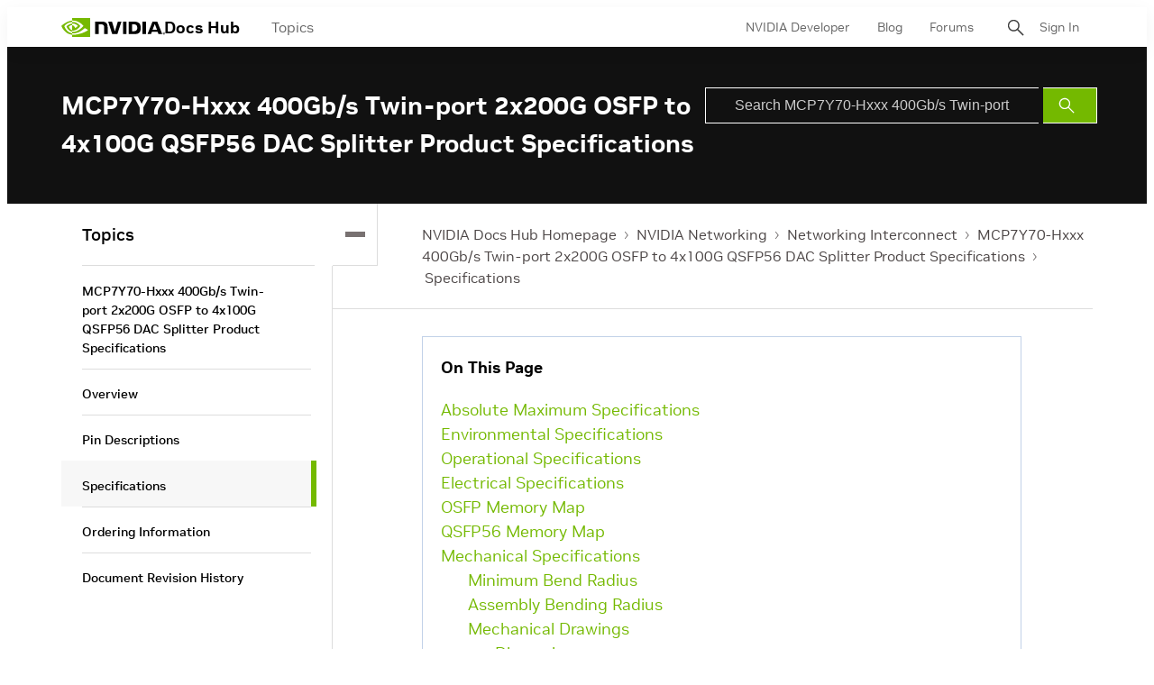

--- FILE ---
content_type: text/html;charset=UTF-8
request_url: https://docs.nvidia.com/networking/display/mcp7y70hxxx400pub/specifications
body_size: 36422
content:
<!DOCTYPE html>
<html class="TopicPage"xmlns="http://www.w3.org/1999/xhtml" lang="en" xml:lang="en" dir="ltr">
    <head>
    <meta charset="UTF-8">

    <meta property="og:url" content="https://docs.nvidia.com/networking/display/MCP7Y70HXXX400pub/Specifications">

    <meta property="og:site_name" content="NVIDIA Docs">



    <meta property="og:type" content="website">


    <meta name="twitter:card" content="summary_large_image">

    
    
    
    
    
    
    
    


    <meta name="title" content="Specifications">

    <meta name="version" content="MCP7Y70-Hxxx 400Gb_s Twin-port 2x200G OSFP to 4x100G QSFP56 DAC Splitter Product Specifications">

    <meta name="nv-pub-date" content="Sun Sep 03 10:05:03 EDT 2023">

    <meta name="docs_products" content="NVIDIA Networking">

    <meta name="docs_version" content="MCP7Y70-Hxxx 400Gb_s Twin-port 2x200G OSFP to 4x100G QSFP56 DAC Splitter Product Specifications">

    <meta name="docs_books" content="Networking Interconnect, MCP7Y70-Hxxx 400Gb/s Twin-port 2x200G OSFP to 4x100G QSFP56 DAC Splitter Product Specifications">

    <meta name="subcollection" content="Technical Documentation">
    <meta property="mimetype" content="webpage">


<style>:root {
    

    
    
    
    
    
    

    
    
    
    

    
    

    
    

    
    

    
    

    
    
    
    
    
    
    

    
    
    

    
    
}
</style>
    <style>:root {
            --button-border-radius:0px;
        }</style>
    <style>:root {
  --font-1: "NVIDIA Sans";
  --font-2: "Times";
}

body {
  --font-1: "NVIDIA Sans";
  --font-2: "Merriweather";
}
</style><!-- OneTrust Cookies Consent Notice start for nvidia.com -->
<script src="https://cdn.cookielaw.org/scripttemplates/otSDKStub.js" data-document-language="true" type="text/javascript" charset="UTF-8" data-domain-script="3e2b62ff-7ae7-4ac5-87c8-d5949ecafff5" ></script>
<script type="text/javascript">
function OptanonWrapper() {        
            var event = new Event('bannerLoaded');
        window.dispatchEvent(event);
    }
        </script>
<!-- OneTrust Cookies Consent Notice end for nvidia.com -->

<script type="text/javascript" src="https://images.nvidia.com/aem-dam/Solutions/ot-js/ot-custom.js"></script><script src="https://assets.adobedtm.com/5d4962a43b79/c1061d2c5e7b/launch-191c2462b890.min.js"></script>
<script src="https://cdnjs.cloudflare.com/ajax/libs/mathjax/3.2.2/es5/tex-mml-svg.min.js"></script>
<script src="https://js.hcaptcha.com/1/api.js"></script>
<script src="https://tbyb.rivaspeech.com/tbyb.js" defer></script>
<script src="https://t.contentsquare.net/uxa/c6af8848c2687.js"></script>
<script src="https://unpkg.com/mermaid@9.2.2/dist/mermaid.min.js"></script>
<script>mermaid.initialize({startOnLoad:true})</script>

        
            
                <link rel="preload" as="style" href="https://docscontent.nvidia.com/resource/00000183-6725-d7fd-a5bb-6727dc560000/styles/default/All.min.48cfac10bcb3609714f5a56f9a602bcc.gz.css" />
                <link data-cssvarsponyfill="true" class="Webpack-css" rel="stylesheet" href="https://docscontent.nvidia.com/resource/00000183-6725-d7fd-a5bb-6727dc560000/styles/default/All.min.48cfac10bcb3609714f5a56f9a602bcc.gz.css">
            
            
        
    <style>.Page-content {
    margin-top: 0;
}

.Page-search input {
    padding-left: 32px!important;
}

.Page-search button {
    line-height: 24px;
}</style>
<style>#onetrust-banner-sdk #onetrust-policy-text p#nv-gpc-text,
#onetrust-banner-sdk #onetrust-policy-text p#nv-non-gpc-text {
    padding: 0 !important;
    }

#onetrust-consent-sdk #ot-pc-title,
#onetrust-consent-sdk #ot-pc-lst h3 {
  font-size: 16px !important;
}
#onetrust-consent-sdk .ot-always-active {
  font-size: 14px !important;
}
#onetrust-pc-sdk #ot-pc-lst .ot-host-item .ot-acc-hdr .ot-host-hdr .ot-host-expand {
  font-size: 12px !important;
}One Trust Inline P Styling</style>
<meta name="viewport" content="width=device-width, initial-scale=1, minimum-scale=1, maximum-scale=5"><title>Specifications - NVIDIA Docs</title><link rel="canonical" href="https://docs.nvidia.com/networking/display/MCP7Y70HXXX400pub/Specifications"><meta name="brightspot.contentId" content="0000018a-5b5c-dd68-a38e-ff5f82370000"><link rel="apple-touch-icon" sizes="180x180" href="/apple-touch-icon.png"><link rel="icon" type="image/png" href="/favicon-32x32.png"><link rel="icon" type="image/png" href="/favicon-16x16.png"><script type="application/ld+json">{"@context":"http://schema.org","@type":"WebPage","url":"https://docs.nvidia.com/networking/display/MCP7Y70HXXX400pub/Specifications","publisher":{"@type":"Organization","name":"NVIDIA Docs","logo":{"@type":"ImageObject","url":"https://docscontent.nvidia.com/c5/45/6c65378e44f3a4f1f7fcc81586bc/nvidia-logo.svg"}},"name":"Specifications - NVIDIA Docs"}</script>

    <!-- this will add webcomponent polyfills based on browsers. As of 04/29/21 still needed for IE11 and Safari -->
    <script defer src="https://docscontent.nvidia.com/resource/00000183-6725-d7fd-a5bb-6727dc560000/webcomponents-loader/webcomponents-loader.2938a610ca02c611209b1a5ba2884385.gz.js"></script>

    <script>
        /**
            This allows us to load the IE polyfills via feature detection so that they do not load
            needlessly in the browsers that do not need them. It also ensures they are loaded
            non async so that they load before the rest of our JS.
        */
        if (!window.CSS || !window.CSS.supports || !window.CSS.supports('--fake-var', 0)) {
            var script = document.createElement('script');
            script.setAttribute('src', "https://docscontent.nvidia.com/resource/00000183-6725-d7fd-a5bb-6727dc560000/util/IEPolyfills.min.5760796f93d9e02da8656f0f7920bc41.gz.js");
            script.setAttribute('type', 'text/javascript');
            script.async = false;
            script.defer = true;
            document.head.appendChild(script);
        }
    </script>
    
        
            
                <script defer src="https://docscontent.nvidia.com/resource/00000183-6725-d7fd-a5bb-6727dc560000/styles/default/All.min.6fd7c3b18b5102ed37846134fe0a6f43.gz.js"></script>
            
            
            
        
    

    <script>
        var link = document.createElement('link');
        link.setAttribute('href', 'https://fonts.googleapis.com/css?family=Roboto+Mono&family=Roboto:300,400,700');
        var relList = link.relList;

        if (relList && relList.supports('preload')) {
            link.setAttribute('as', 'style');
            link.setAttribute('rel', 'preload');
            link.setAttribute('onload', 'this.rel="stylesheet"');
            link.setAttribute('crossorigin', 'anonymous');
        } else {
            link.setAttribute('rel', 'stylesheet');
        }

        document.head.appendChild(link);
    </script>
    <script defer src="https://ajax.googleapis.com/ajax/libs/jquery/1.12.4/jquery.min.js" integrity="sha384-nvAa0+6Qg9clwYCGGPpDQLVpLNn0fRaROjHqs13t4Ggj3Ez50XnGQqc/r8MhnRDZ" crossorigin="anonymous"></script>
</head>


    <body class="Page-body">
        <!-- Putting icons here, so we don't have to include in a bunch of -body hbs's -->
<svg xmlns="http://www.w3.org/2000/svg" style="display:none" id="iconsMap">
    <symbol id="back-to-top-icon" fill="#000000" height="20" width="15" xmlns="http://www.w3.org/2000/svg"
        viewBox="0 0 490 490" xml:space="preserve">
        <g id="SVGRepo_bgCarrier" stroke-width="0"></g>
        <g id="SVGRepo_tracerCarrier" stroke-linecap="round" stroke-linejoin="round"></g>
        <g id="SVGRepo_iconCarrier">
            <polygon points="245,33.299 0,456.701 490,456.701"></polygon>
        </g>
    </symbol>
    <symbol id="mono-icon-facebook" viewBox="0 0 10 19">
        <path fill-rule="evenodd" d="M2.707 18.25V10.2H0V7h2.707V4.469c0-1.336.375-2.373 1.125-3.112C4.582.62 5.578.25
        6.82.25c1.008 0 1.828.047 2.461.14v2.848H7.594c-.633 0-1.067.14-1.301.422-.188.235-.281.61-.281
        1.125V7H9l-.422 3.2H6.012v8.05H2.707z"></path>
    </symbol>
    <symbol id="action-icon-facebook" viewBox="0 0 7 12" xmlns="http://www.w3.org/2000/svg">
        <g stroke="none" stroke-width="1" fill="none" fill-rule="evenodd">
            <g transform="translate(-112.000000, -395.000000)" fill="#FFFFFF">
                <g transform="translate(100.000000, 386.000000)">
                    <g transform="translate(12.000000, 9.000000)">
                        <path d="M1.777125,12 L1.777125,6.48659606 L0,6.48659606 L0,4.05412254 L1.777125,4.05412254
                        L1.777125,3.10626869 C1.777125,1.47184919 2.99976923,0 4.50308654,0 L6.46153846,0 L6.46153846,2.43247352
                        L4.50308654,2.43247352 C4.28864423,2.43247352 4.03846154,2.69376172 4.03846154,3.08498454 L4.03846154,4.05412254
                        L6.46153846,4.05412254 L6.46153846,6.48659606 L4.03846154,6.48659606 L4.03846154,12" />
                    </g>
                </g>
            </g>
        </g>
    </symbol>
    <symbol id="mono-icon-instagram" viewBox="0 0 17 17">
        <g>
            <path fill-rule="evenodd"
                d="M8.281 4.207c.727 0 1.4.182 2.022.545a4.055 4.055 0 0 1 1.476 1.477c.364.62.545 1.294.545 2.021 0 .727-.181 1.4-.545 2.021a4.055 4.055 0 0 1-1.476 1.477 3.934 3.934 0 0 1-2.022.545c-.726 0-1.4-.182-2.021-.545a4.055 4.055 0 0 1-1.477-1.477 3.934 3.934 0 0 1-.545-2.021c0-.727.182-1.4.545-2.021A4.055 4.055 0 0 1 6.26 4.752a3.934 3.934 0 0 1 2.021-.545zm0 6.68a2.54 2.54 0 0 0 1.864-.774 2.54 2.54 0 0 0 .773-1.863 2.54 2.54 0 0 0-.773-1.863 2.54 2.54 0 0 0-1.864-.774 2.54 2.54 0 0 0-1.863.774 2.54 2.54 0 0 0-.773 1.863c0 .727.257 1.348.773 1.863a2.54 2.54 0 0 0 1.863.774zM13.45 4.03c-.023.258-.123.48-.299.668a.856.856 0 0 1-.65.281.913.913 0 0 1-.668-.28.913.913 0 0 1-.281-.669c0-.258.094-.48.281-.668a.913.913 0 0 1 .668-.28c.258 0 .48.093.668.28.187.188.281.41.281.668zm2.672.95c.023.656.035 1.746.035 3.269 0 1.523-.017 2.62-.053 3.287-.035.668-.134 1.248-.298 1.74a4.098 4.098 0 0 1-.967 1.53 4.098 4.098 0 0 1-1.53.966c-.492.164-1.072.264-1.74.3-.668.034-1.763.052-3.287.052-1.523 0-2.619-.018-3.287-.053-.668-.035-1.248-.146-1.74-.334a3.747 3.747 0 0 1-1.53-.931 4.098 4.098 0 0 1-.966-1.53c-.164-.492-.264-1.072-.299-1.74C.424 10.87.406 9.773.406 8.25S.424 5.63.46 4.963c.035-.668.135-1.248.299-1.74.21-.586.533-1.096.967-1.53A4.098 4.098 0 0 1 3.254.727c.492-.164 1.072-.264 1.74-.3C5.662.394 6.758.376 8.281.376c1.524 0 2.62.018 3.287.053.668.035 1.248.135 1.74.299a4.098 4.098 0 0 1 2.496 2.496c.165.492.27 1.078.317 1.757zm-1.687 7.91c.14-.399.234-1.032.28-1.899.024-.515.036-1.242.036-2.18V7.689c0-.961-.012-1.688-.035-2.18-.047-.89-.14-1.524-.281-1.899a2.537 2.537 0 0 0-1.512-1.511c-.375-.14-1.008-.235-1.899-.282a51.292 51.292 0 0 0-2.18-.035H7.72c-.938 0-1.664.012-2.18.035-.867.047-1.5.141-1.898.282a2.537 2.537 0 0 0-1.512 1.511c-.14.375-.234 1.008-.281 1.899a51.292 51.292 0 0 0-.036 2.18v1.125c0 .937.012 1.664.036 2.18.047.866.14 1.5.28 1.898.306.726.81 1.23 1.513 1.511.398.141 1.03.235 1.898.282.516.023 1.242.035 2.18.035h1.125c.96 0 1.687-.012 2.18-.035.89-.047 1.523-.141 1.898-.282.726-.304 1.23-.808 1.512-1.511z">
            </path>
        </g>
    </symbol>
    <symbol id="mono-icon-mailto" viewBox="0 0 512 512">
        <g>
            <path
                d="M67,148.7c11,5.8,163.8,89.1,169.5,92.1c5.7,3,11.5,4.4,20.5,4.4c9,0,14.8-1.4,20.5-4.4c5.7-3,158.5-86.3,169.5-92.1
                c4.1-2.1,11-5.9,12.5-10.2c2.6-7.6-0.2-10.5-11.3-10.5H257H65.8c-11.1,0-13.9,3-11.3,10.5C56,142.9,62.9,146.6,67,148.7z">
            </path>
            <path d="M455.7,153.2c-8.2,4.2-81.8,56.6-130.5,88.1l82.2,92.5c2,2,2.9,4.4,1.8,5.6c-1.2,1.1-3.8,0.5-5.9-1.4l-98.6-83.2
                c-14.9,9.6-25.4,16.2-27.2,17.2c-7.7,3.9-13.1,4.4-20.5,4.4c-7.4,0-12.8-0.5-20.5-4.4c-1.9-1-12.3-7.6-27.2-17.2l-98.6,83.2
                c-2,2-4.7,2.6-5.9,1.4c-1.2-1.1-0.3-3.6,1.7-5.6l82.1-92.5c-48.7-31.5-123.1-83.9-131.3-88.1c-8.8-4.5-9.3,0.8-9.3,4.9
                c0,4.1,0,205,0,205c0,9.3,13.7,20.9,23.5,20.9H257h185.5c9.8,0,21.5-11.7,21.5-20.9c0,0,0-201,0-205
                C464,153.9,464.6,148.7,455.7,153.2z"></path>
        </g>
    </symbol>
    <svg id="action-icon-mailto" viewBox="0 0 20 14" xmlns="http://www.w3.org/2000/svg">
        <g stroke="none" stroke-width="1" fill="none" fill-rule="evenodd" stroke-linecap="round"
            stroke-linejoin="round">
            <g transform="translate(-245.000000, -2697.000000)" stroke="#000000">
                <g transform="translate(100.000000, 1138.000000)">
                    <g transform="translate(0.000000, 132.000000)">
                        <g transform="translate(0.000000, 1419.000000)">
                            <g transform="translate(140.000000, 0.000000)">
                                <g transform="translate(6.000000, 9.000000)">
                                    <path d="M17.5909091,10.6363636 C17.5909091,11.3138182 17.0410909,11.8636364 16.3636364,11.8636364
                                    L1.63636364,11.8636364 C0.958909091,11.8636364 0.409090909,11.3138182 0.409090909,10.6363636
                                    L0.409090909,1.63636364 C0.409090909,0.958090909 0.958909091,0.409090909 1.63636364,0.409090909
                                    L16.3636364,0.409090909 C17.0410909,0.409090909 17.5909091,0.958090909 17.5909091,1.63636364
                                    L17.5909091,10.6363636 L17.5909091,10.6363636 Z" />
                                    <polyline points="17.1818182 0.818181818 9 7.36363636 0.818181818 0.818181818" />
                                </g>
                            </g>
                        </g>
                    </g>
                </g>
            </g>
        </g>
    </svg>
    <symbol id="mono-icon-print" viewBox="0 0 12 12">
        <g fill-rule="evenodd">
            <path fill-rule="nonzero"
                d="M9 10V7H3v3H1a1 1 0 0 1-1-1V4a1 1 0 0 1 1-1h10a1 1 0 0 1 1 1v3.132A2.868 2.868 0 0 1 9.132 10H9zm.5-4.5a1 1 0 1 0 0-2 1 1 0 0 0 0 2zM3 0h6v2H3z">
            </path>
            <path d="M4 8h4v4H4z"></path>
        </g>
    </symbol>
    <symbol id="action-icon-print" viewBox="0 0 20 18" xmlns="http://www.w3.org/2000/svg">
        <g stroke="none" stroke-width="1" fill="none" fill-rule="evenodd" stroke-linecap="round"
            stroke-linejoin="round">
            <g transform="translate(-280.000000, -2695.000000)" stroke="#000000" stroke-width="0.9">
                <g transform="translate(100.000000, 1138.000000)">
                    <g transform="translate(0.000000, 132.000000)">
                        <g transform="translate(0.000000, 1419.000000)">
                            <g transform="translate(140.000000, 0.000000)">
                                <g transform="translate(35.000000, 0.000000)">
                                    <g transform="translate(6.000000, 7.000000)">
                                        <path d="M4.125,12.375 L1.875,12.375 C1.05,12.375 0.375,11.7 0.375,10.875 L0.375,6.375
                                        C0.375,5.55 1.05,4.875 1.875,4.875 L16.125,4.875 C16.95075,4.875 17.625,5.55 17.625,6.375
                                        L17.625,10.875 C17.625,11.7 16.95075,12.375 16.125,12.375 L13.875,12.375" />
                                        <g transform="translate(4.125000, 0.375000)">
                                            <polyline id="Stroke-2384" points="0 3 0 0 7.5 0 9.75 2.25 9.75 3" />
                                            <polygon id="Stroke-2385" points="0 15.75 9.75 15.75 9.75 9.75 0 9.75" />
                                        </g>
                                        <path d="M3.375,7.125 C3.375,7.539 3.03975,7.875 2.625,7.875 C2.211,7.875 1.875,7.539
                                        1.875,7.125 C1.875,6.71025 2.211,6.375 2.625,6.375 C3.03975,6.375 3.375,6.71025 3.375,7.125
                                        L3.375,7.125 Z" />
                                        <line x1="5.625" y1="11.625" x2="12.375" y2="11.625" id="Stroke-2387" />
                                        <line x1="5.625" y1="13.125" x2="12.375" y2="13.125" id="Stroke-2388" />
                                        <line x1="5.625" y1="14.625" x2="12.375" y2="14.625" id="Stroke-2389" />
                                        <polyline points="11.625 0.375 11.625 2.625 13.875 2.625" />
                                    </g>
                                </g>
                            </g>
                        </g>
                    </g>
                </g>
            </g>
        </g>
    </symbol>
    <symbol id="mono-icon-copylink" viewBox="0 0 12 12">
        <g fill-rule="evenodd">
            <path
                d="M10.199 2.378c.222.205.4.548.465.897.062.332.016.614-.132.774L8.627 6.106c-.187.203-.512.232-.75-.014a.498.498 0 0 0-.706.028.499.499 0 0 0 .026.706 1.509 1.509 0 0 0 2.165-.04l1.903-2.06c.37-.398.506-.98.382-1.636-.105-.557-.392-1.097-.77-1.445L9.968.8C9.591.452 9.03.208 8.467.145 7.803.072 7.233.252 6.864.653L4.958 2.709a1.509 1.509 0 0 0 .126 2.161.5.5 0 1 0 .68-.734c-.264-.218-.26-.545-.071-.747L7.597 1.33c.147-.16.425-.228.76-.19.353.038.71.188.931.394l.91.843.001.001zM1.8 9.623c-.222-.205-.4-.549-.465-.897-.062-.332-.016-.614.132-.774l1.905-2.057c.187-.203.512-.232.75.014a.498.498 0 0 0 .706-.028.499.499 0 0 0-.026-.706 1.508 1.508 0 0 0-2.165.04L.734 7.275c-.37.399-.506.98-.382 1.637.105.557.392 1.097.77 1.445l.91.843c.376.35.937.594 1.5.656.664.073 1.234-.106 1.603-.507L7.04 9.291a1.508 1.508 0 0 0-.126-2.16.5.5 0 0 0-.68.734c.264.218.26.545.071.747l-1.904 2.057c-.147.16-.425.228-.76.191-.353-.038-.71-.188-.931-.394l-.91-.843z">
            </path>
            <path d="M8.208 3.614a.5.5 0 0 0-.707.028L3.764 7.677a.5.5 0 0 0 .734.68L8.235 4.32a.5.5 0 0 0-.027-.707">
            </path>
        </g>
    </symbol>
    <symbol id="mono-icon-linkedin" viewBox="0 0 14 14" xmlns="http://www.w3.org/2000/svg">
        <path
            d="M9.245 7.318c-.704 0-1.273.57-1.273 1.273v4.454H4.79s.038-7.636 0-8.272h3.182v.945s.985-.919 2.507-.919c1.884 0 3.22 1.364 3.22 4.012v4.234h-3.182V8.591c0-.703-.57-1.273-1.272-1.273zM1.92 3.5h-.018C.94 3.5.318 2.748.318 1.921.318 1.075.96.386 1.94.386s1.583.712 1.603 1.557c0 .828-.622 1.557-1.622 1.557zm1.597 9.545H.336V4.773h3.181v8.272z"
            fill-rule="evenodd" />
    </symbol>
    <symbol id="action-icon-linkedin" viewBox="0 0 14 14" xmlns="http://www.w3.org/2000/svg">
        <g stroke="none" stroke-width="1" fill="none" fill-rule="evenodd">
            <g transform="translate(-214.000000, -394.000000)" fill="#FFFFFF">
                <g transform="translate(100.000000, 386.000000)">
                    <g transform="translate(114.318373, 8.386273)">
                        <path
                            d="M8.92627273,6.93190909 C8.22309091,6.93190909 7.65354545,7.50209091 7.65354545,8.20463636
                        L7.65354545,12.6591818 L4.47172727,12.6591818 C4.47172727,12.6591818 4.50927273,5.02281818
                        4.47172727,4.38645455 L7.65354545,4.38645455 L7.65354545,5.33145455 C7.65354545,5.33145455
                        8.63863636,4.41318182 10.1601818,4.41318182 C12.0444545,4.41318182 13.3808182,5.77690909
                        13.3808182,8.42481818 L13.3808182,12.6591818 L10.199,12.6591818 L10.199,8.20463636 C10.199,7.50209091
                        9.62945455,6.93190909 8.92627273,6.93190909 L8.92627273,6.93190909 Z M1.60172727,3.11372727
                        L1.58327273,3.11372727 C0.621727273,3.11372727 0,2.36154545 0,1.53490909 C0,0.689181818
                        0.640818182,1.77635684e-15 1.62081818,1.77635684e-15 C2.60145455,1.77635684e-15 3.20409091,0.711454545
                        3.22318182,1.55718182 C3.22318182,2.38445455 2.60145455,3.11372727 1.60172727,3.11372727 L1.60172727,3.11372727
                        Z M3.199,12.6591818 L0.0171818182,12.6591818 L0.0171818182,4.38645455 L3.199,4.38645455 L3.199,12.6591818 Z" />
                    </g>
                </g>
            </g>
        </g>
    </symbol>
    <symbol id="download" xmlns="http://www.w3.org/2000/svg" width="24" height="24" viewBox="0 0 24 24">
        <g fill="none" fill-rule="evenodd">
            <g>
                <g>
                    <g>
                        <path d="M0 0H24V24H0z"
                            transform="translate(-802.000000, -1914.000000) translate(0.000000, 1756.000000) translate(802.000000, 158.000000)" />
                        <path fill="#000" fill-rule="nonzero"
                            d="M12 2C6.49 2 2 6.49 2 12s4.49 10 10 10 10-4.49 10-10S17.51 2 12 2zm-1 8V6h2v4h3l-4 4-4-4h3zm6 7H7v-2h10v2z"
                            transform="translate(-802.000000, -1914.000000) translate(0.000000, 1756.000000) translate(802.000000, 158.000000)" />
                    </g>
                </g>
            </g>
        </g>
    </symbol>
    <symbol id="mono-icon-pinterest" viewBox="0 0 512 512">
        <g>
            <path d="M256,32C132.3,32,32,132.3,32,256c0,91.7,55.2,170.5,134.1,205.2c-0.6-15.6-0.1-34.4,3.9-51.4
                c4.3-18.2,28.8-122.1,28.8-122.1s-7.2-14.3-7.2-35.4c0-33.2,19.2-58,43.2-58c20.4,0,30.2,15.3,30.2,33.6
                c0,20.5-13.1,51.1-19.8,79.5c-5.6,23.8,11.9,43.1,35.4,43.1c42.4,0,71-54.5,71-119.1c0-49.1-33.1-85.8-93.2-85.8
                c-67.9,0-110.3,50.7-110.3,107.3c0,19.5,5.8,33.3,14.8,43.9c4.1,4.9,4.7,6.9,3.2,12.5c-1.1,4.1-3.5,14-4.6,18
                c-1.5,5.7-6.1,7.7-11.2,5.6c-31.3-12.8-45.9-47-45.9-85.6c0-63.6,53.7-139.9,160.1-139.9c85.5,0,141.8,61.9,141.8,128.3
                c0,87.9-48.9,153.5-120.9,153.5c-24.2,0-46.9-13.1-54.7-27.9c0,0-13,51.6-15.8,61.6c-4.7,17.3-14,34.5-22.5,48
                c20.1,5.9,41.4,9.2,63.5,9.2c123.7,0,224-100.3,224-224C480,132.3,379.7,32,256,32z"></path>
        </g>
    </symbol>
    <symbol id="action-icon-pinterest" viewBox="0 0 30 30" xmlns="http://www.w3.org/2000/svg">
        <g stroke="none" stroke-width="1" fill="none" fill-rule="evenodd">
            <g transform="translate(-135.000000, -526.000000)">
                <g transform="translate(100.000000, 526.000000)">
                    <g transform="translate(35.000000, 0.000000)">
                        <circle fill="#BD081C" cx="15" cy="15" r="15" />
                        <path d="M10.125,13.6640625 C10.125,13.1015597 10.2226553,12.5716171 10.4179687,12.0742188 C10.6132822,11.5768204
                            10.8828108,11.143231 11.2265625,10.7734375 C11.5703142,10.403644 11.9661436,10.0833347 12.4140625,9.8125
                            C12.8619814,9.54166531 13.3437474,9.33854234 13.859375,9.203125 C14.3750026,9.06770766 14.901039,9 15.4375,9
                            C16.2604208,9 17.0260381,9.17317535 17.734375,9.51953125 C18.4427119,9.86588715 19.018227,10.3697884
                            19.4609375,11.03125 C19.903648,11.6927116 20.125,12.4401 20.125,13.2734375 C20.125,13.77344 20.0755213,14.2630184
                            19.9765625,14.7421875 C19.8776037,15.2213566 19.7213552,15.6822895 19.5078125,16.125 C19.2942698,16.5677105
                            19.0338557,16.9570296 18.7265625,17.2929688 C18.4192693,17.6289079 18.0416689,17.8971344 17.59375,18.0976562
                            C17.1458311,18.2981781 16.6536485,18.3984375 16.1171875,18.3984375 C15.7630191,18.3984375 15.4114601,18.315105
                            15.0625,18.1484375 C14.7135399,17.98177 14.4635424,17.7526056 14.3125,17.4609375 C14.2604164,17.6640635
                            14.1875005,17.9570293 14.09375,18.3398438 C13.9999995,18.7226582 13.9388022,18.9700515 13.9101562,19.0820312
                            C13.8815103,19.194011 13.8281254,19.378905 13.75,19.6367188 C13.6718746,19.8945325 13.604167,20.0794265
                            13.546875,20.1914062 C13.489583,20.303386 13.4062505,20.4661448 13.296875,20.6796875 C13.1874995,20.8932302
                            13.067709,21.0950511 12.9375,21.2851562 C12.807291,21.4752614 12.6458343,21.7005195 12.453125,21.9609375
                            L12.34375,22 L12.2734375,21.921875 C12.1953121,21.1041626 12.15625,20.6145841 12.15625,20.453125
                            C12.15625,19.9739559 12.212239,19.4362009 12.3242187,18.8398438 C12.4361985,18.2434866 12.6093738,17.4947962
                            12.84375,16.59375 C13.0781262,15.6927038 13.2135415,15.1640633 13.25,15.0078125 C13.0833325,14.6692691
                            13,14.2291694 13,13.6875 C13,13.2552062 13.1354153,12.8489602 13.40625,12.46875 C13.6770847,12.0885398
                            14.0208312,11.8984375 14.4375,11.8984375 C14.7552099,11.8984375 15.0026033,12.0039052 15.1796875,12.2148438
                            C15.3567717,12.4257823 15.4453125,12.6927067 15.4453125,13.015625 C15.4453125,13.3593767 15.3307303,13.8567676
                            15.1015625,14.5078125 C14.8723947,15.1588574 14.7578125,15.6458317 14.7578125,15.96875 C14.7578125,16.2968766
                            14.8749988,16.5690093 15.109375,16.7851562 C15.3437512,17.0013032 15.6276025,17.109375 15.9609375,17.109375
                            C16.2473973,17.109375 16.5130196,17.0442715 16.7578125,16.9140625 C17.0026054,16.7838535 17.2070304,16.606772
                            17.3710937,16.3828125 C17.5351571,16.158853 17.6809889,15.9114597 17.8085937,15.640625 C17.9361986,15.3697903
                            18.0351559,15.0820328 18.1054687,14.7773438 C18.1757816,14.4726547 18.2278644,14.1835951 18.2617187,13.9101562
                            C18.2955731,13.6367174 18.3125,13.3776054 18.3125,13.1328125 C18.3125,12.2317663 18.0273466,11.5299504
                            17.4570312,11.0273438 C16.8867159,10.5247371 16.1432337,10.2734375 15.2265625,10.2734375 C14.1848906,10.2734375
                            13.3151077,10.6106737 12.6171875,11.2851562 C11.9192673,11.9596388 11.5703125,12.815099 11.5703125,13.8515625
                            C11.5703125,14.0807303 11.6028643,14.3020823 11.6679687,14.515625 C11.7330732,14.7291677 11.803385,14.8984369
                            11.8789062,15.0234375 C11.9544275,15.1484381 12.0247393,15.2669265 12.0898437,15.3789062 C12.1549482,15.490886
                            12.1875,15.5703123 12.1875,15.6171875 C12.1875,15.7630216 12.1484379,15.9531238 12.0703125,16.1875
                            C11.9921871,16.4218762 11.8958339,16.5390625 11.78125,16.5390625 C11.7708333,16.5390625 11.7265629,16.5312501
                            11.6484375,16.515625 C11.3828112,16.4374996 11.1471364,16.2916677 10.9414062,16.078125 C10.7356761,15.8645823
                            10.5768235,15.618491 10.4648437,15.3398438 C10.352864,15.0611965 10.2682295,14.7799493 10.2109375,14.4960938
                            C10.1536455,14.2122382 10.125,13.9348972 10.125,13.6640625 Z" fill="#FFFFFF" />
                    </g>
                </g>
            </g>
        </g>
    </symbol>
    <symbol id="icon-fullscreen" xmlns="http://www.w3.org/2000/svg" fill="white" viewBox="0 0 1024 1024">
        <path
            d="M290 236.4l43.9-43.9a8.01 8.01 0 0 0-4.7-13.6L169 160c-5.1-.6-9.5 3.7-8.9 8.9L179 329.1c.8 6.6 8.9 9.4 13.6 4.7l43.7-43.7L370 423.7c3.1 3.1 8.2 3.1 11.3 0l42.4-42.3c3.1-3.1 3.1-8.2 0-11.3L290 236.4zm352.7 187.3c3.1 3.1 8.2 3.1 11.3 0l133.7-133.6 43.7 43.7a8.01 8.01 0 0 0 13.6-4.7L863.9 169c.6-5.1-3.7-9.5-8.9-8.9L694.8 179c-6.6.8-9.4 8.9-4.7 13.6l43.9 43.9L600.3 370a8.03 8.03 0 0 0 0 11.3l42.4 42.4zM845 694.9c-.8-6.6-8.9-9.4-13.6-4.7l-43.7 43.7L654 600.3a8.03 8.03 0 0 0-11.3 0l-42.4 42.3a8.03 8.03 0 0 0 0 11.3L734 787.6l-43.9 43.9a8.01 8.01 0 0 0 4.7 13.6L855 864c5.1.6 9.5-3.7 8.9-8.9L845 694.9zm-463.7-94.6a8.03 8.03 0 0 0-11.3 0L236.3 733.9l-43.7-43.7a8.01 8.01 0 0 0-13.6 4.7L160.1 855c-.6 5.1 3.7 9.5 8.9 8.9L329.2 845c6.6-.8 9.4-8.9 4.7-13.6L290 787.6 423.7 654c3.1-3.1 3.1-8.2 0-11.3l-42.4-42.4z" />
    </symbol>
    <symbol id="mono-icon-tumblr" viewBox="0 0 512 512">
        <g>
            <path d="M321.2,396.3c-11.8,0-22.4-2.8-31.5-8.3c-6.9-4.1-11.5-9.6-14-16.4c-2.6-6.9-3.6-22.3-3.6-46.4V224h96v-64h-96V48h-61.9
                c-2.7,21.5-7.5,44.7-14.5,58.6c-7,13.9-14,25.8-25.6,35.7c-11.6,9.9-25.6,17.9-41.9,23.3V224h48v140.4c0,19,2,33.5,5.9,43.5
                c4,10,11.1,19.5,21.4,28.4c10.3,8.9,22.8,15.7,37.3,20.5c14.6,4.8,31.4,7.2,50.4,7.2c16.7,0,30.3-1.7,44.7-5.1
                c14.4-3.4,30.5-9.3,48.2-17.6v-65.6C363.2,389.4,342.3,396.3,321.2,396.3z"></path>
        </g>
    </symbol>
    <symbol id="mono-icon-twitter" viewBox="0 0 19 16">
        <g>
            <path fill-rule="evenodd"
                d="M16.48 4.594c.024.094.036.246.036.457 0 1.687-.41 3.316-1.23 4.887-.845 1.664-2.028 2.988-3.552 3.972-1.664 1.102-3.574 1.652-5.73 1.652-2.063 0-3.95-.55-5.66-1.652.258.024.55.035.879.035 1.71 0 3.246-.527 4.605-1.582-.82 0-1.54-.24-2.162-.72a3.671 3.671 0 0 1-1.283-1.811c.234.023.457.035.668.035.328 0 .656-.035.984-.105a3.72 3.72 0 0 1-2.11-1.301 3.54 3.54 0 0 1-.843-2.32v-.07a3.475 3.475 0 0 0 1.652.492A4.095 4.095 0 0 1 1.54 5.227a3.546 3.546 0 0 1-.457-1.776c0-.644.176-1.26.527-1.845a10.18 10.18 0 0 0 3.358 2.742 10.219 10.219 0 0 0 4.236 1.125 5.124 5.124 0 0 1-.07-.844c0-.656.164-1.272.492-1.846a3.613 3.613 0 0 1 1.336-1.353 3.565 3.565 0 0 1 1.828-.492c.54 0 1.037.105 1.494.316.457.21.861.492 1.213.844a7.51 7.51 0 0 0 2.356-.88c-.282.868-.82 1.548-1.618 2.04a7.93 7.93 0 0 0 2.11-.598 8.114 8.114 0 0 1-1.864 1.934z">
            </path>
        </g>
    </symbol>
    <symbol id="action-icon-twitter" viewBox="0 0 30 30" xmlns="http://www.w3.org/2000/svg">
        <g stroke="none" stroke-width="1" fill="none" fill-rule="evenodd">
            <g transform="translate(-170.000000, -526.000000)">
                <g transform="translate(100.000000, 526.000000)">
                    <g transform="translate(70.000000, 0.000000)">
                        <circle fill="#1DA1F2" cx="15" cy="15" r="15" />
                        <g transform="translate(9.000000, 10.000000)" fill="#FFFFFF">
                            <path d="M10.5859761,1.45966124 C11.0943048,1.17128539 11.4846922,0.714562198 11.6684736,0.170424684
                            C11.1928015,0.43748706 10.6659497,0.631385646 10.1051245,0.735917217 C9.65605179,0.28301632 9.01621859,0
                            8.30813124,0 C6.94840338,0 5.84610995,1.04340456 5.84610995,2.33027296 C5.84610995,2.51295392 5.86788105,2.69077393
                            5.90984308,2.86132325 C3.86375508,2.76414545 2.04968726,1.83640698 0.835421925,0.42656027 C0.623504883,0.770733376
                            0.502095907,1.17103611 0.502095907,1.59809494 C0.502095907,2.40655275 0.936727752,3.119827 1.59732251,3.53774555
                            C1.19376715,3.52565545 0.814133655,3.42079151 0.482212224,3.2462537 C0.482036651,3.25597563 0.481992758,3.26573911
                            0.481992758,3.27554414 C0.481992758,4.40461806 1.33062658,5.34648241 2.45688577,5.56057271 C2.25027982,5.61379407
                            2.03278832,5.64225358 1.80827389,5.64225358 C1.64959947,5.64225358 1.49540217,5.62767068 1.34506749,5.60045757
                            C1.65837814,6.52628488 2.56758477,7.20000665 3.64490289,7.21886886 C2.80228245,7.84385631 1.74076594,8.21636429
                            0.587292878,8.21636429 C0.388587732,8.21636429 0.192603972,8.2053544 0,8.1838332 C1.08956436,8.84500785
                            2.38362778,9.23076923 3.7739493,9.23076923 C8.30238121,9.23076923 10.7786678,5.67993646 10.7786678,2.60049288
                            C10.7786678,2.49945124 10.7762537,2.3989497 10.7715571,2.29902981 C11.2525403,1.97047828 11.6699221,1.56003814
                            12,1.09272053 C11.5584769,1.27806049 11.0840338,1.40336542 10.5859761,1.45966124 Z" />
                        </g>
                    </g>
                </g>
            </g>
        </g>
    </symbol>
    <symbol id="mono-icon-youtube" viewBox="0 0 512 512">
        <g>
            <path fill-rule="evenodd" d="M508.6,148.8c0-45-33.1-81.2-74-81.2C379.2,65,322.7,64,265,64c-3,0-6,0-9,0s-6,0-9,0c-57.6,0-114.2,1-169.6,3.6
                c-40.8,0-73.9,36.4-73.9,81.4C1,184.6-0.1,220.2,0,255.8C-0.1,291.4,1,327,3.4,362.7c0,45,33.1,81.5,73.9,81.5
                c58.2,2.7,117.9,3.9,178.6,3.8c60.8,0.2,120.3-1,178.6-3.8c40.9,0,74-36.5,74-81.5c2.4-35.7,3.5-71.3,3.4-107
                C512.1,220.1,511,184.5,508.6,148.8z M207,353.9V157.4l145,98.2L207,353.9z"></path>
        </g>
    </symbol>
    <symbol id="icon-magnify" viewBox="0 0 24 24" xmlns="http://www.w3.org/2000/svg">
        <path fill-rule="evenodd" clip-rule="evenodd" d="M9.75 4.5C6.85051 4.5 4.5 6.85051 4.5 9.75C4.5 12.6495 6.85051 15 9.75 15C12.6495 15 15 12.6495 15 9.75C15 6.85051 12.6495 4.5 9.75 4.5ZM3 9.75C3 6.02208 6.02208 3 9.75 3C13.4779 3 16.5 6.02208 16.5 9.75C16.5 11.3437 15.9477 12.8085 15.024 13.9632L21.5305 20.4698L20.4698 21.5304L13.9633 15.0239C12.8086 15.9476 11.3438 16.5 9.75 16.5C6.02208 16.5 3 13.4779 3 9.75Z" />
    </symbol>

    <symbol id="burger-menu" viewBox="0 0 14 10">
        <g>
            <path fill-rule="evenodd" d="M0 5.5v-1h14v1H0zM0 1V0h14v1H0zm0 9V9h14v1H0z"></path>
        </g>
    </symbol>
    <symbol id="close-x" viewBox="0 0 14 14" xmlns="http://www.w3.org/2000/svg">
        <g>
            <path fill-rule="nonzero"
                d="M6.336 7L0 .664.664 0 7 6.336 13.336 0 14 .664 7.664 7 14 13.336l-.664.664L7 7.664.664 14 0 13.336 6.336 7z">
            </path>
        </g>
    </symbol>
    <symbol id="share-more-arrow" viewBox="0 0 512 512" style="enable-background:new 0 0 512 512;">
        <g>
            <g>
                <path
                    d="M512,241.7L273.643,3.343v156.152c-71.41,3.744-138.015,33.337-188.958,84.28C30.075,298.384,0,370.991,0,448.222v60.436
                    l29.069-52.985c45.354-82.671,132.173-134.027,226.573-134.027c5.986,0,12.004,0.212,18.001,0.632v157.779L512,241.7z
                    M255.642,290.666c-84.543,0-163.661,36.792-217.939,98.885c26.634-114.177,129.256-199.483,251.429-199.483h15.489V78.131
                    l163.568,163.568L304.621,405.267V294.531l-13.585-1.683C279.347,291.401,267.439,290.666,255.642,290.666z">
                </path>
            </g>
        </g>
    </symbol>
    <symbol id="chevron" viewBox="0 0 100 100">
        <g>
            <path
                d="M22.4566257,37.2056786 L-21.4456527,71.9511488 C-22.9248661,72.9681457 -24.9073712,72.5311671 -25.8758148,70.9765924 L-26.9788683,69.2027424 C-27.9450684,67.6481676 -27.5292733,65.5646602 -26.0500598,64.5484493 L20.154796,28.2208967 C21.5532435,27.2597011 23.3600078,27.2597011 24.759951,28.2208967 L71.0500598,64.4659264 C72.5292733,65.4829232 72.9450684,67.5672166 71.9788683,69.1217913 L70.8750669,70.8956413 C69.9073712,72.4502161 67.9241183,72.8848368 66.4449048,71.8694118 L22.4566257,37.2056786 Z"
                id="Transparent-Chevron"
                transform="translate(22.500000, 50.000000) rotate(90.000000) translate(-22.500000, -50.000000) "></path>
        </g>
    </symbol>
    <symbol id="chevron-down" viewBox="0 0 10 6" xmlns="http://www.w3.org/2000/svg">
        <path
            d="M5.108 4.088L.965.158a.587.587 0 0 0-.8 0 .518.518 0 0 0 0 .758L5.13 5.625 9.845.905a.517.517 0 0 0-.021-.758.588.588 0 0 0-.8.02l-3.916 3.92z"
            fill-rule="evenodd" />
    </symbol>
    <symbol id="chevron-up" viewBox="0 0 284.929 284.929" xmlns="http://www.w3.org/2000/svg">
        <path
            d="M282.082 195.285L149.028 62.24c-1.901-1.903-4.088-2.856-6.562-2.856s-4.665.953-6.567 2.856L2.856 195.285C.95 197.191 0 199.378 0 201.853c0 2.474.953 4.664 2.856 6.566l14.272 14.271c1.903 1.903 4.093 2.854 6.567 2.854s4.664-.951 6.567-2.854l112.204-112.202 112.208 112.209c1.902 1.903 4.093 2.848 6.563 2.848 2.478 0 4.668-.951 6.57-2.848l14.274-14.277c1.902-1.902 2.847-4.093 2.847-6.566.001-2.476-.944-4.666-2.846-6.569z" />
    </symbol>
    <symbol id="icon-arrow-down" viewBox="0 0 10 6" xmlns="http://www.w3.org/2000/svg">
        <path
            d="M5.108 4.088L.965.158a.587.587 0 0 0-.8 0 .518.518 0 0 0 0 .758L5.13 5.625 9.845.905a.517.517 0 0 0-.021-.758.588.588 0 0 0-.8.02l-3.916 3.92z"
            fill="inherit" fill-rule="evenodd" />
    </symbol>
    <symbol id="play-arrow" viewBox="0 0 30 30">
        <g fill-rule="evenodd">
            <path d="M9 9l12 6-12 6z"></path>
        </g>
    </symbol>
    <symbol id="play-icon" viewBox="0 0 50 50" xmlns="http://www.w3.org/2000/svg">
        <g stroke="none" stroke-width="1" fill="none" fill-rule="evenodd">
            <g transform="translate(-341.000000, -11574.000000)" fill-rule="nonzero">
                <g transform="translate(320.000000, 11422.000000)">
                    <g transform="translate(21.000000, 152.000000)">
                        <circle id="Oval" fill="#FFFFFF" cx="25" cy="25" r="24" />
                        <path
                            d="M25,0 C11.2,0 0,11.2 0,25 C0,38.8 11.2,50 25,50 C38.8,50 50,38.8 50,25 C50,11.2 38.8,0 25,0 Z"
                            fill="#EE0120" />
                        <polygon fill="#FFFFFF" points="18 36.25 18 13.75 33 25" />
                    </g>
                </g>
            </g>
        </g>
    </symbol>
    <symbol id="grid" viewBox="0 0 32 32">
        <g>
            <path d="M6.4,5.7 C6.4,6.166669 6.166669,6.4 5.7,6.4 L0.7,6.4 C0.233331,6.4 0,6.166669 0,5.7 L0,0.7 C0,0.233331 0.233331,0 0.7,0 L5.7,0 C6.166669,0 6.4,0.233331 6.4,0.7 L6.4,5.7 Z M19.2,5.7 C19.2,6.166669 18.966669,6.4 18.5,6.4 L13.5,6.4 C13.033331,6.4 12.8,6.166669 12.8,5.7 L12.8,0.7 C12.8,0.233331 13.033331,0 13.5,0 L18.5,0 C18.966669,0 19.2,0.233331 19.2,0.7 L19.2,5.7 Z M32,5.7 C32,6.166669 31.766669,6.4 31.3,6.4 L26.3,6.4 C25.833331,6.4 25.6,6.166669 25.6,5.7 L25.6,0.7 C25.6,0.233331 25.833331,0 26.3,0 L31.3,0 C31.766669,0 32,0.233331 32,0.7 L32,5.7 Z M6.4,18.5 C6.4,18.966669 6.166669,19.2 5.7,19.2 L0.7,19.2 C0.233331,19.2 0,18.966669 0,18.5 L0,13.5 C0,13.033331 0.233331,12.8 0.7,12.8 L5.7,12.8 C6.166669,12.8 6.4,13.033331 6.4,13.5 L6.4,18.5 Z M19.2,18.5 C19.2,18.966669 18.966669,19.2 18.5,19.2 L13.5,19.2 C13.033331,19.2 12.8,18.966669 12.8,18.5 L12.8,13.5 C12.8,13.033331 13.033331,12.8 13.5,12.8 L18.5,12.8 C18.966669,12.8 19.2,13.033331 19.2,13.5 L19.2,18.5 Z M32,18.5 C32,18.966669 31.766669,19.2 31.3,19.2 L26.3,19.2 C25.833331,19.2 25.6,18.966669 25.6,18.5 L25.6,13.5 C25.6,13.033331 25.833331,12.8 26.3,12.8 L31.3,12.8 C31.766669,12.8 32,13.033331 32,13.5 L32,18.5 Z M6.4,31.3 C6.4,31.766669 6.166669,32 5.7,32 L0.7,32 C0.233331,32 0,31.766669 0,31.3 L0,26.3 C0,25.833331 0.233331,25.6 0.7,25.6 L5.7,25.6 C6.166669,25.6 6.4,25.833331 6.4,26.3 L6.4,31.3 Z M19.2,31.3 C19.2,31.766669 18.966669,32 18.5,32 L13.5,32 C13.033331,32 12.8,31.766669 12.8,31.3 L12.8,26.3 C12.8,25.833331 13.033331,25.6 13.5,25.6 L18.5,25.6 C18.966669,25.6 19.2,25.833331 19.2,26.3 L19.2,31.3 Z M32,31.3 C32,31.766669 31.766669,32 31.3,32 L26.3,32 C25.833331,32 25.6,31.766669 25.6,31.3 L25.6,26.3 C25.6,25.833331 25.833331,25.6 26.3,25.6 L31.3,25.6 C31.766669,25.6 32,25.833331 32,26.3 L32,31.3 Z"></path>
        </g>
    </symbol>
    <symbol id="filter" viewBox="0 0 16 12">
        <path d="M0 2V0h16v2H0zm2.4 5V5h11.2v2H2.4zm2.4 5v-2h6.4v2H4.8z"></path>
    </symbol>
    <symbol id="icon-filter" viewBox="0 0 512 512">
        <path fill="currentColor"
            d="M487.976 0H24.028C2.71 0-8.047 25.866 7.058 40.971L192 225.941V432c0 7.831 3.821 15.17 10.237 19.662l80 55.98C298.02 518.69 320 507.493 320 487.98V225.941l184.947-184.97C520.021 25.896 509.338 0 487.976 0z">
        </path>
    </symbol>
    <symbol id="icon-radio-on" viewBox="0 0 24 24">
        <path fill="currentColor" fill-rule="nonzero"
            d="M12 7c-2.76 0-5 2.24-5 5s2.24 5 5 5 5-2.24 5-5-2.24-5-5-5zm0-5C6.48 2 2 6.48 2 12s4.48 10 10 10 10-4.48 10-10S17.52 2 12 2zm0 18c-4.42 0-8-3.58-8-8s3.58-8 8-8 8 3.58 8 8-3.58 8-8 8z" />
    </symbol>
    <symbol id="icon-radio-off" viewBox="0 0 24 24">
        <path fill="currentColor" fill-rule="nonzero"
            d="M12 2C6.48 2 2 6.48 2 12s4.48 10 10 10 10-4.48 10-10S17.52 2 12 2zm0 18c-4.42 0-8-3.58-8-8s3.58-8 8-8 8 3.58 8 8-3.58 8-8 8z" />
    </symbol>
    <symbol id="icon-pause" viewBox="0 0 13 16">
        <rect width="4.636" height="16" rx="2.318" />
        <rect width="4.636" height="16" x="7.727" rx="2.318" />
    </symbol>
    <symbol id="icon-plus" viewBox="0 0 14 14" height="14px" width="14px">
        <path
            d="M13, 6H8V1A1, 1, 0, 0, 0, 6, 1V6H1A1, 1, 0, 0, 0, 1, 8H6v5a1, 1, 0, 0, 0, 2, 0V8h5a1, 1, 0, 0, 0, 0-2Z" />
    </symbol>
    <symbol id="icon-minus" viewBox="0 0 14 14" height="14px" width="14px">
        <path d="M13, 8H1A1, 1, 0, 0, 1, 1, 6H13a1, 1, 0, 0, 1, 0, 2Z" />
    </symbol>
    <symbol id="amazon-alexa" fill="none" viewBox="0 0 14 14">
        <path clip-rule="evenodd"
            d="m52.4998 105c-28.9946 0-52.4998-23.5055-52.4998-52.5003 0-26.6214 19.8151-48.61142 45.5003-52.03433v10.57883c0 2.9832-1.8814 5.6636-4.7091 6.6127-14.8197 4.9787-25.4216 19.1433-25.0311 35.7287.4754 20.1911 16.923 36.0663 37.1187 35.8628 20.122-.2035 36.3714-16.5785 36.3714-36.7487 0-.4597-.0113-.9172-.0283-1.3721-.004-.102-.0072-.2048-.0113-.307-.0194-.4228-.0452-.8446-.0784-1.2639-.0097-.1335-.0234-.2666-.0355-.3998-.0259-.2928-.0558-.5837-.0889-.8739-.0372-.3297-.08-.6576-.1261-.9838-.0202-.1492-.0404-.2988-.063-.4467-4.4995-29.6389-43.1025-46.296896-43.3144-46.388077 2.2893-.304462 4.6239-.464423 6.9955-.464423 28.9951 0 52.5002 23.5048 52.5002 52.4997 0 28.9948-23.5051 52.5003-52.5002 52.5003z"
            fill="#5fcaf4" fill-rule="evenodd" transform="matrix(.133333 0 0 -.133333 0 14)" />
    </symbol>
    <symbol id="apple" viewBox="0 0 511.86 511.86">
        <rect fill="#822cbe" width="511.86" height="511.86" rx="113.87" />
        <path fill="#ffffff"
            d="M240.44,448.26c-15.27-5.46-18.54-12.88-24.81-56.38-7.28-50.55-8.87-81.84-4.65-91.75,5.59-13.14,20.78-20.6,42-20.68,21.07-.09,36.39,7.44,42,20.68,4.24,9.89,2.65,41.2-4.64,91.75-4.95,35.32-7.67,44.25-14.5,50.25-9.38,8.31-22.69,10.61-35.32,6.14Zm-65.22-51.87c-52.73-25.94-86.51-69.82-98.79-128.2-3.07-15.07-3.59-51-.69-64.84,7.68-37.11,22.36-66.13,46.75-91.79,35.15-37.06,80.37-56.65,130.7-56.65,49.82,0,94.86,19.23,129.16,55.18,26.1,27.13,40.77,55.84,48.28,93.67,2.56,12.59,2.56,46.92.17,61.08a181.4,181.4,0,0,1-69.1,113c-13,9.79-44.7,26.89-49.82,26.89-1.88,0-2.05-1.94-1.19-9.81,1.53-12.63,3.07-15.25,10.23-18.26,11.44-4.77,30.89-18.63,42.83-30.61a163,163,0,0,0,42.82-75.41c4.44-17.57,3.93-56.64-1-74.73C390,138.36,343.1,93.66,285.61,81.72c-16.73-3.42-47.1-3.42-64,0-58.18,11.94-106.29,58.86-121,117.89-3.92,16-3.92,55.11,0,71.15,9.73,39.07,35,74.9,68.08,96.23a147.45,147.45,0,0,0,17.58,10.07c7.16,3.07,8.7,5.63,10.06,18.25.85,7.68.68,9.9-1.19,9.9-1.2,0-9.9-3.75-19.11-8.19ZM175.9,327c-17.75-14.16-33.44-39.28-39.93-63.91-3.92-14.88-3.92-43.17.17-58,10.75-40.06,40.27-71.12,81.22-85.71,14-4.94,45-6,62.27-2.25C339,130.33,381.15,189.79,373,248.77c-3.24,23.77-11.43,43.29-25.93,61.42-7.17,9.16-24.57,24.54-27.64,24.54-.51,0-1-5.8-1-12.87V309l8.88-10.58c33.44-40.06,31.05-96-5.46-132.74-14.16-14.29-30.54-22.69-51.7-26.56-13.65-2.53-16.55-2.53-30.88-.17-21.76,3.55-38.61,12-53.58,26.78C148.94,202,146.55,258.29,180,298.38L188.8,309v13c0,7.17-.57,13-1.27,13s-5.63-3.41-10.92-7.68Zm59.2-69.66c-15.18-7.07-23.37-20.39-23.54-37.76,0-15.61,8.7-29.23,23.71-37.2,9.56-5,26.45-5,36,0a46.34,46.34,0,0,1,22.18,26.85c9.9,33.65-25.76,63.13-58,48.07Z"
            transform="translate(-0.14 -0.14)" />
        <circle fill="#ffffff" cx="255.74" cy="221.24" r="42.55" />
        <path fill="#ffffff"
            d="M260,280.42a83.61,83.61,0,0,1,14.25,2.9,51.55,51.55,0,0,1,14.26,7.13c3.76,2.73,6.49,5.56,8.19,9s2.56,7.54,3.07,14.25c.34,6.72.34,16-1.19,33.44s-4.61,42.79-7,59.08-4.09,23.55-6.31,28.84a25.82,25.82,0,0,1-18.94,16.55,41,41,0,0,1-9.89.85,42.41,42.41,0,0,1-9.9-.85c-3.92-.86-9-2.39-12.8-5.46-3.92-3.07-6.48-7.51-8.53-13.31s-3.58-12.8-5.63-26.79-4.78-34.8-6.48-50.67-2.39-26.79-2.53-34.13.17-11,1-14.5a28.93,28.93,0,0,1,4.09-9.38,31.14,31.14,0,0,1,6.83-7,27.87,27.87,0,0,1,8-4.3A60.8,60.8,0,0,1,241.35,283c4.43-.85,9.55-1.7,12.18-2.05a13.34,13.34,0,0,1,5.56,0Z"
            transform="translate(-0.14 -0.14)" />
    </symbol>
    <symbol id="google" fill="none" viewBox="0 0 14 14">
        <path d="m0 0v2.12148.84795 2.12148h1.75v-2.12148-.84795-2.12148z" fill="#fab908"
            transform="translate(6.125 4.45453)" />
        <path
            d="m.875 1.75c.48325 0 .875-.39175.875-.875 0-.483249-.39175-.875-.875-.875-.483249 0-.875.391751-.875.875 0 .48325.391751.875.875.875z"
            fill="#0066d9" transform="translate(0 5.64764)" />
        <path
            d="m.875 1.75c.48325 0 .875-.39175.875-.875 0-.483249-.39175-.875-.875-.875-.483249 0-.875.391751-.875.875 0 .48325.391751.875.875.875z"
            fill="#0066d9" transform="translate(0 6.60236)" />
        <path d="m1.75 0h-1.75v.954546h1.75z" fill="#0066d9" transform="translate(0 6.52264)" />
        <path
            d="m.875 1.75c.48325 0 .875-.39175.875-.875 0-.483249-.39175-.875-.875-.875-.483249 0-.875.391751-.875.875 0 .48325.391751.875.875.875z"
            fill="#4285f4" transform="translate(12.25 6.60236)" />
        <path
            d="m.875 1.75c.48325 0 .875-.39175.875-.875 0-.483249-.39175-.875-.875-.875-.483249 0-.875.391751-.875.875 0 .48325.391751.875.875.875z"
            fill="#4285f4" transform="translate(12.25 5.64764)" />
        <path d="m1.75 0h-1.75v.954546h1.75z" fill="#4285f4" transform="matrix(-1 0 0 -1 14 7.47736)" />
        <path
            d="m.875 1.75c.48325 0 .875-.39175.875-.875 0-.483249-.39175-.875-.875-.875-.483249 0-.875.391751-.875.875 0 .48325.391751.875.875.875z"
            fill="#ea4335" transform="translate(3.02274 8.51141)" />
        <path
            d="m.875 1.75c.48325 0 .875-.39175.875-.875 0-.483249-.39175-.875-.875-.875-.483249 0-.875.391751-.875.875 0 .48325.391751.875.875.875z"
            fill="#ea4335" transform="translate(3.02274 9.46594)" />
        <path d="m1.75 0h-1.75v.954546h1.75z" fill="#ea4335" transform="translate(3.02274 9.38641)" />
        <path
            d="m.875 1.75c.48325 0 .875-.39175.875-.875 0-.483249-.39175-.875-.875-.875-.483249 0-.875.391751-.875.875 0 .48325.391751.875.875.875z"
            fill="#ea4335" transform="translate(3.02274 2.78406)" />
        <path
            d="m.875 1.75c.48325 0 .875-.39175.875-.875 0-.483249-.39175-.875-.875-.875-.483249 0-.875.391751-.875.875 0 .48325.391751.875.875.875z"
            fill="#ea4335" transform="translate(3.02274 5.88641)" />
        <path d="m1.75 0h-1.75v3.12216h1.75z" fill="#ea4335" transform="translate(3.02274 3.65906)" />
        <path
            d="m.875 1.75c.48325 0 .875-.39175.875-.875 0-.483249-.39175-.875-.875-.875-.483249 0-.875.391751-.875.875 0 .48325.391751.875.875.875z"
            fill="#34a853" transform="translate(9.22726 3.73859)" />
        <path
            d="m.875 1.75c.48325 0 .875-.39175.875-.875 0-.483249-.39175-.875-.875-.875-.483249 0-.875.391751-.875.875 0 .48325.391751.875.875.875z"
            fill="#34a853" transform="translate(9.22726 2.78406)" />
        <path d="m1.75 0h-1.75v.954546h1.75z" fill="#34a853" transform="matrix(-1 0 0 -1 10.9773 4.61359)" />
        <g fill="#fab908">
            <path
                d="m.875 1.75c.48325 0 .875-.39175.875-.875 0-.483249-.39175-.875-.875-.875-.483249 0-.875.391751-.875.875 0 .48325.391751.875.875.875z"
                transform="translate(6.125 .954529)" />
            <path
                d="m.875 1.75c.48325 0 .875-.39175.875-.875 0-.483249-.39175-.875-.875-.875-.483249 0-.875.391751-.875.875 0 .48325.391751.875.875.875z"
                transform="translate(6.125)" />
            <path d="m1.75 0h-1.75v.954546h1.75z" transform="matrix(-1 0 0 -1 7.875 1.82953)" />
            <path
                d="m.875 1.75c.48325 0 .875-.39175.875-.875 0-.483249-.39175-.875-.875-.875-.483249 0-.875.391751-.875.875 0 .48325.391751.875.875.875z"
                transform="translate(6.125 12.25)" />
            <path
                d="m.875 1.75c.48325 0 .875-.39175.875-.875 0-.483249-.39175-.875-.875-.875-.483249 0-.875.391751-.875.875 0 .48325.391751.875.875.875z"
                transform="translate(6.125 11.2955)" />
            <path d="m1.75 0h-1.75v.954546h1.75z" transform="matrix(-1 0 0 -1 7.875 13.125)" />
        </g>
        <path
            d="m.875 1.75c.48325 0 .875-.39175.875-.875 0-.483249-.39175-.875-.875-.875-.483249 0-.875.391751-.875.875 0 .48325.391751.875.875.875z"
            fill="#34a853" transform="translate(9.22726 9.46594)" />
        <path
            d="m.875 1.75c.48325 0 .875-.39175.875-.875 0-.483249-.39175-.875-.875-.875-.483249 0-.875.391751-.875.875 0 .48325.391751.875.875.875z"
            fill="#34a853" transform="translate(9.22726 6.36359)" />
        <path d="m1.75 0h-1.75v3.10227h1.75z" fill="#34a853" transform="matrix(-1 0 0 -1 10.9773 10.3409)" />
        <path
            d="m.875 1.75c.48325 0 .875-.39175.875-.875 0-.483249-.39175-.875-.875-.875-.483249 0-.875.391751-.875.875 0 .48325.391751.875.875.875z"
            fill="#fab908" transform="translate(6.125 3.57953)" />
        <path
            d="m.875 1.75c.48325 0 .875-.39175.875-.875 0-.483249-.39175-.875-.875-.875-.483249 0-.875.391751-.875.875 0 .48325.391751.875.875.875z"
            fill="#fab908" transform="translate(6.125 8.67047)" />
    </symbol>
    <symbol id="npr-one" viewBox="0 0 15 16">
        <g clip-rule="evenodd" fill-rule="evenodd">
            <path
                d="m-.00000001 3.99903 3.11681001 1.9192c.6747-1.24356 1.93544-2.08032 3.37935-2.08032v-3.83791c-2.77571 0-5.1993 1.60843-6.49616001 3.99903z"
                fill="#d61900" transform="translate(1.00378)" />
            <path
                d="m3.78823 5.28599c-.12325-.40495-.18984-.83705-.18984-1.28579 0-.75804.19011-1.4688.52217-2.081-1.53085-.942623-2.25153-1.386398-3.11681-1.91919993-.638301 1.17671993-1.00375 2.54287993-1.00375 4.00019993 0 1.45723.365449 2.82349 1.00375 4.0002l1.97257-1.21466z"
                fill="#f30" transform="translate(0 4.00128)" />
            <path
                d="m-.00000001 1.21467c1.29686001 2.3906 3.72045001 3.99903 6.49616001 3.99903v-3.83801c-1.15017 0-2.18402-.530854-2.89814-1.37539816h-1.62563l.00018-.00029136z"
                fill="#83aeed" transform="translate(1.00378 10.7867)" />
            <path
                d="m6.49625 1.9192-3.1168-1.91919949c-.67471 1.24355949-1.93535 2.08022949-3.37944981 2.08022949v3.838c2.77589981 0 5.19938981-1.60843 6.49624981-3.99903z"
                fill="#3266cc" transform="translate(7.50012 10.0768)" />
            <path
                d="m.522174 4.0002c0 .75815-.190114 1.46881-.52217447 2.08101l3.11681047 1.91919c.63839-1.17671 1.00375-2.54297 1.00375-4.0002 0-1.45732-.36536-2.82348-1.00375-4.00019993-.86528.53280193-1.58596.97657693-3.11681047 1.91919993.33206047.6122.52217447 1.32296.52217447 2.081z"
                fill="#3a3a3a" transform="translate(10.8795 4.00128)" />
            <path
                d="m.00000019 3.83791c1.44409981 0 2.70473981.83676 3.37944981 2.08032l3.1168-1.9192c-1.29686-2.3906-3.72044-3.99903-6.49624981-3.99903z"
                fill="#191919" transform="translate(7.50012)" />
        </g>
    </symbol>
    <symbol id="overcast" viewBox="0 0 365 365" fill="none">
        <g xmlns="http://www.w3.org/2000/svg" id="surface1">
            <path style=" stroke:none;fill-rule:nonzero;fill:rgb(96.099854%,49.398804%,12.5%);fill-opacity:1;"
                d="M 90.179688 274.820313 C 66.550781 251.195313 51.9375 218.554688 51.9375 182.5 C 51.9375 146.445313 66.550781 113.804688 90.179688 90.179688 L 101.789063 101.789063 C 81.136719 122.445313 68.359375 150.980469 68.359375 182.5 C 68.359375 214.019531 81.136719 242.554688 101.789063 263.210938 Z M 125.890625 239.109375 C 111.402344 224.621094 102.441406 204.609375 102.441406 182.5 C 102.441406 160.390625 111.402344 140.378906 125.890625 125.890625 L 137.503906 137.503906 C 125.988281 149.019531 118.863281 164.925781 118.863281 182.5 C 118.863281 200.074219 125.988281 215.980469 137.503906 227.496094 Z M 227.496094 227.496094 C 239.011719 215.980469 246.136719 200.074219 246.136719 182.5 C 246.136719 164.925781 239.011719 149.019531 227.496094 137.503906 L 239.109375 125.890625 C 253.597656 140.378906 262.558594 160.390625 262.558594 182.5 C 262.558594 204.609375 253.597656 224.621094 239.109375 239.109375 Z M 274.820313 274.820313 L 263.210938 263.210938 C 283.863281 242.554688 296.640625 214.019531 296.640625 182.5 C 296.640625 150.980469 283.863281 122.445313 263.210938 101.789063 L 274.820313 90.179688 C 298.449219 113.804688 313.0625 146.445313 313.0625 182.5 C 313.0625 218.554688 298.449219 251.195313 274.820313 274.820313 Z M 182.5 16.640625 C 90.898438 16.640625 16.640625 90.898438 16.640625 182.5 C 16.640625 255.765625 64.148438 317.933594 130.039063 339.886719 L 172.632813 212.101563 C 160.238281 207.972656 151.296875 196.28125 151.296875 182.5 C 151.296875 165.265625 165.265625 151.296875 182.5 151.296875 C 199.734375 151.296875 213.703125 165.265625 213.703125 182.5 C 213.703125 196.28125 204.761719 207.972656 192.367188 212.101563 L 234.960938 339.886719 C 300.851563 317.933594 348.359375 255.765625 348.359375 182.5 C 348.359375 90.898438 274.101563 16.640625 182.5 16.640625 Z M 202.902344 347.109375 C 195.519531 341.375 188.371094 335.058594 181.539063 328.164063 C 174.933594 334.996094 168.046875 341.269531 160.945313 346.96875 C 168 347.882813 175.195313 348.359375 182.5 348.359375 C 189.40625 348.359375 196.214844 347.933594 202.902344 347.109375 Z M 191.792969 316.824219 C 200.890625 327.066406 210.65625 336.113281 220.847656 343.898438 C 221.527344 343.734375 222.203125 343.570313 222.878906 343.402344 L 205.261719 299.355469 C 200.972656 305.472656 196.472656 311.300781 191.792969 316.824219 Z M 182.257813 305.34375 C 187.945313 298.007813 193.300781 290.164063 198.257813 281.84375 L 182.5 242.453125 L 166.550781 282.324219 C 171.425781 290.464844 176.679688 298.148438 182.257813 305.34375 Z M 143.78125 343.804688 C 153.617188 336.28125 163.054688 327.59375 171.875 317.78125 C 167.367188 312.621094 163.03125 307.179688 158.894531 301.46875 L 142.121094 343.402344 C 142.671875 343.539063 143.226563 343.671875 143.78125 343.804688 Z M 182.5 364.796875 C 81.820313 364.796875 0.207031 283.179688 0.207031 182.5 C 0.207031 81.820313 81.820313 0.203125 182.5 0.203125 C 283.179688 0.203125 364.796875 81.820313 364.796875 182.5 C 364.796875 283.179688 283.179688 364.796875 182.5 364.796875 " />
            <path style=" stroke:none;fill-rule:nonzero;fill:rgb(100%,100%,100%);fill-opacity:1;"
                d="M 90.179688 274.820313 L 90.324219 274.675781 C 66.734375 251.085938 52.140625 218.496094 52.140625 182.5 C 52.140625 146.503906 66.730469 113.914063 90.324219 90.324219 L 90.179688 90.179688 L 90.03125 90.324219 L 101.644531 101.9375 L 101.789063 101.789063 L 101.644531 101.644531 C 80.953125 122.339844 68.15625 150.925781 68.15625 182.5 C 68.15625 214.074219 80.953125 242.660156 101.644531 263.355469 L 101.789063 263.210938 L 101.644531 263.0625 L 90.03125 274.675781 L 90.179688 274.820313 L 90.324219 274.675781 L 90.179688 274.820313 L 90.324219 274.96875 L 102.082031 263.210938 L 101.9375 263.0625 C 81.316406 242.445313 68.566406 213.964844 68.566406 182.5 C 68.566406 151.035156 81.316406 122.554688 101.9375 101.9375 L 102.082031 101.789063 L 90.179688 89.886719 L 90.03125 90.03125 C 66.367188 113.695313 51.730469 146.390625 51.730469 182.5 C 51.730469 218.609375 66.367188 251.304688 90.03125 274.96875 L 90.179688 275.113281 L 90.324219 274.96875 Z M 125.890625 239.109375 L 126.035156 238.964844 C 111.582031 224.515625 102.644531 204.550781 102.644531 182.5 C 102.644531 160.449219 111.582031 140.484375 126.035156 126.035156 L 125.890625 125.890625 L 125.742188 126.035156 L 137.355469 137.648438 L 137.503906 137.503906 L 137.355469 137.355469 C 125.804688 148.910156 118.660156 164.871094 118.660156 182.5 C 118.660156 200.128906 125.804688 216.089844 137.355469 227.644531 L 137.503906 227.496094 L 137.355469 227.351563 L 125.742188 238.964844 L 125.890625 239.109375 L 126.035156 238.964844 L 125.890625 239.109375 L 126.035156 239.257813 L 137.792969 227.496094 L 137.648438 227.351563 C 126.167969 215.871094 119.070313 200.015625 119.070313 182.5 C 119.070313 164.984375 126.167969 149.128906 137.648438 137.648438 L 137.792969 137.503906 L 125.890625 125.597656 L 125.742188 125.742188 C 111.21875 140.269531 102.234375 160.335938 102.234375 182.5 C 102.234375 204.664063 111.21875 224.730469 125.742188 239.257813 L 125.890625 239.402344 L 126.035156 239.257813 Z M 227.496094 227.496094 L 227.644531 227.644531 C 239.195313 216.089844 246.339844 200.128906 246.339844 182.5 C 246.339844 164.871094 239.195313 148.910156 227.644531 137.355469 L 227.496094 137.503906 L 227.644531 137.648438 L 239.257813 126.035156 L 239.109375 125.890625 L 238.964844 126.035156 C 253.417969 140.484375 262.355469 160.449219 262.355469 182.5 C 262.355469 204.550781 253.417969 224.515625 238.964844 238.964844 L 239.109375 239.109375 L 239.257813 238.964844 L 227.644531 227.351563 L 227.496094 227.496094 L 227.644531 227.644531 L 227.496094 227.496094 L 227.351563 227.644531 L 239.109375 239.402344 L 239.257813 239.257813 C 253.78125 224.730469 262.765625 204.664063 262.765625 182.5 C 262.765625 160.335938 253.78125 140.269531 239.257813 125.742188 L 239.109375 125.597656 L 227.207031 137.503906 L 227.351563 137.648438 C 238.832031 149.128906 245.929688 164.984375 245.929688 182.5 C 245.929688 200.015625 238.832031 215.871094 227.351563 227.351563 L 227.207031 227.496094 L 227.351563 227.644531 Z M 274.820313 274.820313 L 274.96875 274.675781 L 263.355469 263.0625 L 263.210938 263.210938 L 263.355469 263.355469 C 284.046875 242.660156 296.84375 214.074219 296.84375 182.5 C 296.84375 150.925781 284.046875 122.339844 263.355469 101.644531 L 263.210938 101.789063 L 263.355469 101.9375 L 274.96875 90.324219 L 274.820313 90.179688 L 274.675781 90.324219 C 298.265625 113.914063 312.855469 146.503906 312.855469 182.5 C 312.855469 218.496094 298.265625 251.085938 274.675781 274.675781 L 274.820313 274.820313 L 274.96875 274.675781 L 274.820313 274.820313 L 274.96875 274.96875 C 298.632813 251.304688 313.269531 218.609375 313.269531 182.5 C 313.269531 146.390625 298.632813 113.695313 274.96875 90.03125 L 274.820313 89.886719 L 262.917969 101.789063 L 263.0625 101.9375 C 283.683594 122.554688 296.433594 151.035156 296.433594 182.5 C 296.433594 213.964844 283.683594 242.445313 263.0625 263.0625 L 262.917969 263.210938 L 274.820313 275.113281 L 274.96875 274.96875 Z M 182.5 16.640625 L 182.5 16.433594 C 90.785156 16.433594 16.433594 90.785156 16.433594 182.5 C 16.433594 255.859375 64.003906 318.097656 129.972656 340.082031 L 130.167969 340.144531 L 172.894531 211.972656 L 172.699219 211.90625 C 160.382813 207.804688 151.503906 196.191406 151.503906 182.5 C 151.503906 173.941406 154.972656 166.191406 160.582031 160.582031 C 166.191406 154.972656 173.9375 151.503906 182.5 151.503906 C 191.058594 151.503906 198.808594 154.972656 204.417969 160.582031 C 210.027344 166.191406 213.496094 173.9375 213.496094 182.5 C 213.496094 196.191406 204.617188 207.804688 192.300781 211.90625 L 192.105469 211.972656 L 234.832031 340.144531 L 235.027344 340.082031 C 301 318.097656 348.566406 255.859375 348.566406 182.5 C 348.566406 90.785156 274.214844 16.433594 182.5 16.433594 L 182.5 16.84375 C 228.246094 16.84375 269.65625 35.386719 299.636719 65.363281 C 329.613281 95.34375 348.15625 136.753906 348.15625 182.5 C 348.15625 255.675781 300.703125 317.765625 234.898438 339.691406 L 234.960938 339.886719 L 235.15625 339.820313 L 192.5625 212.035156 L 192.367188 212.101563 L 192.433594 212.296875 C 204.910156 208.140625 213.90625 196.375 213.910156 182.5 C 213.90625 165.152344 199.847656 151.09375 182.5 151.089844 C 165.152344 151.09375 151.09375 165.152344 151.089844 182.5 C 151.09375 196.375 160.089844 208.140625 172.566406 212.296875 L 172.632813 212.101563 L 172.4375 212.035156 L 129.84375 339.820313 L 130.039063 339.886719 L 130.101563 339.691406 C 64.296875 317.765625 16.84375 255.675781 16.84375 182.5 C 16.84375 136.753906 35.386719 95.34375 65.363281 65.363281 C 95.34375 35.386719 136.753906 16.84375 182.5 16.84375 Z M 202.902344 347.109375 L 203.027344 346.949219 C 195.652344 341.21875 188.511719 334.90625 181.683594 328.019531 L 181.535156 327.867188 L 181.390625 328.019531 C 174.792969 334.847656 167.910156 341.113281 160.816406 346.808594 L 160.441406 347.109375 L 160.917969 347.171875 C 167.984375 348.089844 175.1875 348.566406 182.5 348.566406 C 189.414063 348.566406 196.230469 348.136719 202.925781 347.316406 L 203.417969 347.253906 L 203.027344 346.949219 L 202.902344 347.109375 L 202.875 346.90625 C 196.199219 347.726563 189.398438 348.15625 182.5 348.15625 C 175.203125 348.15625 168.019531 347.679688 160.972656 346.765625 L 160.945313 346.96875 L 161.074219 347.128906 C 168.179688 341.421875 175.078125 335.144531 181.6875 328.304688 L 181.539063 328.164063 L 181.394531 328.308594 C 188.230469 335.210938 195.386719 341.53125 202.773438 347.273438 L 202.902344 347.109375 L 202.875 346.90625 Z M 191.792969 316.824219 L 191.636719 316.964844 C 200.742188 327.210938 210.519531 336.269531 220.722656 344.058594 L 220.800781 344.117188 L 220.894531 344.097656 C 221.574219 343.9375 222.253906 343.769531 222.929688 343.601563 L 223.15625 343.542969 L 205.3125 298.929688 L 205.09375 299.238281 C 200.808594 305.347656 196.3125 311.171875 191.636719 316.695313 L 191.519531 316.832031 L 191.636719 316.964844 L 191.792969 316.824219 L 191.949219 316.960938 C 196.632813 311.429688 201.136719 305.59375 205.429688 299.472656 L 205.261719 299.355469 L 205.070313 299.433594 L 222.6875 343.476563 L 222.878906 343.402344 L 222.828125 343.203125 C 222.152344 343.371094 221.476563 343.535156 220.800781 343.695313 L 220.847656 343.898438 L 220.972656 343.734375 C 210.789063 335.957031 201.035156 326.917969 191.945313 316.691406 L 191.792969 316.824219 L 191.949219 316.960938 Z M 182.257813 305.34375 L 182.421875 305.46875 C 188.113281 298.128906 193.472656 290.273438 198.433594 281.945313 L 198.484375 281.859375 L 182.5 241.898438 L 166.320313 282.34375 L 166.375 282.429688 C 171.253906 290.578125 176.511719 298.269531 182.097656 305.46875 L 182.257813 305.679688 L 182.421875 305.46875 L 182.257813 305.34375 L 182.421875 305.21875 C 176.847656 298.03125 171.597656 290.351563 166.726563 282.21875 L 166.550781 282.324219 L 166.742188 282.402344 L 182.5 243.003906 L 198.066406 281.917969 L 198.257813 281.84375 L 198.078125 281.738281 C 193.128906 290.050781 187.777344 297.890625 182.097656 305.21875 L 182.257813 305.34375 L 182.421875 305.21875 Z M 143.78125 343.804688 L 143.90625 343.96875 C 153.75 336.4375 163.199219 327.738281 172.027344 317.917969 L 172.152344 317.785156 L 172.03125 317.648438 C 167.527344 312.492188 163.195313 307.054688 159.058594 301.351563 L 158.839844 301.046875 L 141.84375 343.542969 L 142.070313 343.601563 C 142.625 343.738281 143.179688 343.871094 143.734375 344.007813 L 143.828125 344.027344 L 143.90625 343.96875 L 143.78125 343.804688 L 143.828125 343.605469 C 143.273438 343.472656 142.722656 343.339844 142.171875 343.203125 L 142.121094 343.402344 L 142.3125 343.476563 L 159.085938 301.546875 L 158.894531 301.46875 L 158.726563 301.589844 C 162.871094 307.304688 167.207031 312.753906 171.722656 317.917969 L 171.875 317.78125 L 171.722656 317.644531 C 162.910156 327.445313 153.480469 336.128906 143.65625 343.644531 L 143.78125 343.804688 L 143.828125 343.605469 Z M 182.5 364.796875 L 182.5 364.589844 C 132.21875 364.589844 86.695313 344.210938 53.742188 311.257813 C 20.792969 278.304688 0.410156 232.78125 0.410156 182.5 C 0.410156 132.21875 20.792969 86.695313 53.742188 53.742188 C 86.695313 20.789063 132.21875 0.410156 182.5 0.410156 C 232.78125 0.410156 278.304688 20.789063 311.257813 53.742188 C 344.210938 86.695313 364.589844 132.21875 364.589844 182.5 C 364.589844 232.78125 344.210938 278.304688 311.257813 311.257813 C 278.304688 344.210938 232.78125 364.589844 182.5 364.589844 L 182.5 365 C 283.292969 365 365 283.292969 365 182.5 C 365 81.707031 283.292969 0 182.5 0 C 81.707031 0 0 81.707031 0 182.5 C 0 283.292969 81.707031 365 182.5 365 L 182.5 364.796875 " />
        </g>
    </symbol>
    <symbol id="pandora" viewBox="0 0 180 200">
        <g id="bg">
            <rect fill="#FFFFFF" width="180" height="200" />
        </g>
        <g id="icons">
            <g>
                <path fill="#019FEE" d="M160.7,74.2c-0.9-8.8-3.4-17.1-8.8-24.4c-4.1-5.6-9.4-9.8-15.6-13c-6-3-12.3-5-19-5.9l0,0
                    c-3.9-0.6-7.8-0.9-11.8-0.9H43.8c-0.4,0-0.7,0.3-0.7,0.7l0,0c0,46.1,0,92.2,0,138.3v0.1c0,0.4,0.3,0.7,0.7,0.7l0,0
                    c12.3,0,24.7,0,37,0c3.3,0,6-2.7,6.1-5.9c0-0.3,0-0.6,0-0.7c0-8.6,0-17.1,0-25.5v-0.3c0-0.4,0.3-0.7,0.7-0.7c0,0,0,0,0.1,0
                    c3.1,0,6.4,0,9.6,0c2.4,0,4.9,0,7.3-0.3c7.8-0.6,15.7-2,23.1-5c2.3-0.9,4.6-2,6.9-3.1c9-4.9,15.8-11.7,20.6-20.8
                    c2.3-4.6,3.9-9.4,4.9-14.6c0.6-2.7,0.9-5.4,1-8.3c0-0.1,0-0.1,0-0.3s0-0.1,0-0.3v-7c0,0,0,0,0-0.1C160.9,76,160.8,75.1,160.7,74.2
                    z" />
            </g>
        </g>
    </symbol>
    <symbol id="pocket-casts" viewBox="0 0 39 36" style="enable-background:new 0 0 39 36;">
        <g>
            <path fill="#F44336" d="M18,36c9.9,0,18-8,18-18S28,0,18,0S0,8,0,18S8,36,18,36L18,36L18,36z" />
            <path fill="#FFFFFF" d="M17.8,27.1c-4.8-0.2-8.7-4.1-8.7-9c0-5,4.1-9,9-9s8.9,3.9,9,8.7c0,0.2,0.1,0.3,0.3,0.3H30
                c0.2,0,0.3-0.1,0.3-0.3C30.1,11.2,24.7,5.9,18,5.9c-6.8,0-12.3,5.5-12.3,12.3c0,6.7,5.3,12.1,11.9,12.3c0.2,0,0.3-0.1,0.3-0.3v-2.6
                C18.1,27.2,17.9,27.1,17.8,27.1L17.8,27.1L17.8,27.1z M18.1,11c-3.9,0-7.1,3.2-7.1,7.1c0,3.8,3,6.9,6.8,7.1c0.2,0,0.3-0.1,0.3-0.3
                v-2.1c0-0.2-0.1-0.3-0.3-0.3c-2.3-0.2-4.1-2.1-4.1-4.4c0-2.4,2-4.4,4.4-4.4c2.3,0,4.2,1.8,4.4,4.1c0,0.2,0.2,0.3,0.3,0.3h2.1
                c0.2,0,0.3-0.2,0.3-0.3C25,14,21.9,11,18.1,11L18.1,11L18.1,11z" />
        </g>
    </symbol>
    <symbol id="rss" viewBox="0 0 12 12">
        <path
            d="m1.59148 8.7795c-.878186.0032-1.58780186.71645-1.58566708 1.5938.00213478.8773.71521308 1.5871 1.59340708 1.5861.87819-.0011 1.58954-.7126 1.58955-1.59-.0032-.879-.71739-1.58991-1.59729-1.5899zm-1.59147997-4.7118v2.32108c1.48808997.00154 2.91461997.59358 3.96575997 1.64589 1.05115 1.05231 1.64082 2.47873 1.63927 3.96533h2.32333c.00464-2.10318-.82881-4.12172-2.31634-5.60999-1.48753-1.48826-3.5068-2.32386-5.61201997-2.32231zm0-4.06189726v2.32108726c5.33125997.00952 9.65431997 4.31803 9.67666997 9.64411h2.32333c-.0096-6.61422-5.37938-11.97100707-11.99999997-11.9710001z"
            fill="#257BBC" />
    </symbol>
    <symbol id="spotify" viewBox="0 0 170.1 170.1" style="enable-background:new 0 0 170.1 170.1;" xml:space="preserve">
        <g>
            <g>
                <g>
                    <path fill="#1ED760" d="M85,1.3C38.8,1.3,1.3,38.8,1.3,85c0,46.3,37.5,83.7,83.7,83.7c46.3,0,83.7-37.5,83.7-83.7
                        C168.8,38.8,131.3,1.3,85,1.3z M123.4,122.1c-1.5,2.5-4.7,3.2-7.2,1.7c-19.7-12-44.4-14.7-73.6-8.1c-2.8,0.6-5.6-1.1-6.2-3.9
                        c-0.6-2.8,1.1-5.6,3.9-6.2c31.9-7.3,59.3-4.2,81.3,9.3C124.2,116.4,124.9,119.6,123.4,122.1z M133.7,99.3c-1.9,3.1-5.9,4-9,2.2
                        c-22.5-13.8-56.8-17.8-83.4-9.8c-3.5,1-7.1-0.9-8.1-4.3c-1-3.5,0.9-7.1,4.4-8.1c30.4-9.2,68.2-4.8,94.1,11.1
                        C134.6,92.2,135.6,96.2,133.7,99.3z M134.6,75.5c-27-16-71.5-17.5-97.3-9.7c-4.1,1.3-8.5-1.1-9.8-5.2c-1.3-4.1,1.1-8.5,5.2-9.8
                        c29.6-9,78.8-7.2,109.8,11.2c3.7,2.2,4.9,7,2.7,10.7C143.1,76.5,138.3,77.7,134.6,75.5z" />
                </g>
            </g>
        </g>
    </symbol>
    <symbol id="stitcher" viewBox="0 0 122.88 51.61" style="enable-background:new 0 0 122.88 51.61">
        <g>
            <polygon fill="#3590C5" points="0,10.14 21.5,10.14 21.5,49.15 0,49.15 0,10.14" />
            <polygon fill="#C53827" points="101.38,7.99 122.88,7.99 122.88,43.93 101.38,43.93 101.38,7.99" />
            <polygon fill="#EC8B24" points="76.19,0 97.69,0 97.69,46.7 76.19,46.7 76.19,0" />
            <polygon fill="#FBC618" points="51,6.76 72.5,6.76 72.5,51.61 51,51.61 51,6.76" />
            <polygon fill="#612268" points="25.5,3.07 47,3.07 47,46.39 25.5,46.39 25.5,3.07" />
        </g>
    </symbol>
    <symbol id="tuneIn" viewBox="56 56 200 88" fill="none">
        <g id="Logos">
            <g id="Logo__x2013__Horizontal_1A_12_">
                <g id="Logo_2_">
                    <path fill="#1C203C" d="M95,96.8v4c0,0.4-0.4,0.8-0.8,0.8h-5c-0.2,0-0.4,0.2-0.4,0.4v21.2c0,0.4-0.4,0.8-0.8,0.8h-4
				c-0.4,0-0.8-0.4-0.8-0.8V102c0-0.2-0.2-0.4-0.4-0.4h-5c-0.4,0-0.8-0.4-0.8-0.8v-4c0-0.4,0.4-0.8,0.8-0.8h16.4
				C94.6,96,95,96.4,95,96.8z M117,96h-4c-0.4,0-0.8,0.4-0.8,0.8v18.8c0,1.8-1.4,3.2-3.9,3.2c-2.4,0-3.8-1.4-3.8-3.2V96.8
				c0-0.4-0.4-0.8-0.8-0.8h-4c-0.4,0-0.8,0.4-0.8,0.8v18.8c0,4.8,4,8.8,9.4,8.8c5.5,0,9.5-4,9.5-8.8V96.8
				C117.8,96.4,117.4,96,117,96z M139.6,96h-4c-0.4,0-0.8,0.4-0.8,0.8v15c0,0.2-0.3,0.3-0.4,0.1l-5.5-15.2c-0.1-0.4-0.4-0.7-1-0.7
				h-4.8c-0.4,0-0.8,0.4-0.8,0.8v26.4c0,0.4,0.4,0.8,0.8,0.8h4c0.4,0,0.8-0.4,0.8-0.8v-13.8c0-0.2,0.3-0.3,0.4-0.1l5.4,14
				c0.1,0.3,0.4,0.7,1.1,0.7h4.7c0.4,0,0.8-0.4,0.8-0.8V96.8C140.4,96.4,140,96,139.6,96z M160.3,118.4h-9.5c-0.2,0-0.4-0.2-0.4-0.4
				v-4.8c0-0.2,0.2-0.4,0.4-0.4h9c0.4,0,0.8-0.4,0.8-0.8v-4c0-0.4-0.4-0.8-0.8-0.8h-9c-0.2,0-0.4-0.2-0.4-0.4V102
				c0-0.2,0.2-0.4,0.4-0.4h9.3c0.4,0,0.8-0.4,0.8-0.8v-4c0-0.4-0.4-0.8-0.8-0.8h-14.5c-0.4,0-0.8,0.4-0.8,0.8v26.4
				c0,0.4,0.4,0.8,0.8,0.8h14.7c0.4,0,0.8-0.4,0.8-0.8v-4C161.1,118.8,160.7,118.4,160.3,118.4z M256,59v62c0,1.7-1.3,3-3,3h-69v17
				c0,1.7-1.3,3-3,3H59c-1.7,0-3-1.3-3-3V79c0-1.7,1.3-3,3-3h119V59c0-1.7,1.3-3,3-3h72C254.7,56,256,57.3,256,59z M178,82H62.5
				c-0.3,0-0.5,0.2-0.5,0.5v55c0,0.3,0.2,0.5,0.5,0.5h115c0.3,0,0.5-0.2,0.5-0.5V82z M213.8,99.4c0-0.4-0.4-0.8-0.8-0.8h-3.4
				c-0.2,0-0.4-0.2-0.4-0.4V81.8c0-0.2,0.2-0.4,0.4-0.4h3c0.4,0,0.8-0.4,0.8-0.8v-3.8c0-0.4-0.4-0.8-0.8-0.8h-12.4
				c-0.4,0-0.8,0.4-0.8,0.8v3.8c0,0.4,0.4,0.8,0.8,0.8h3c0.2,0,0.4,0.2,0.4,0.4v16.4c0,0.2-0.2,0.4-0.4,0.4h-3.4
				c-0.4,0-0.8,0.4-0.8,0.8v3.8c0,0.4,0.4,0.8,0.8,0.8H213c0.4,0,0.8-0.4,0.8-0.8V99.4z M236.2,76.8c0-0.4-0.4-0.8-0.8-0.8h-4
				c-0.4,0-0.8,0.4-0.8,0.8v15c0,0.2-0.3,0.3-0.4,0.1l-5.5-15.2c-0.1-0.4-0.4-0.7-1-0.7H219c-0.4,0-0.8,0.4-0.8,0.8v26.4
				c0,0.4,0.4,0.8,0.8,0.8h4c0.4,0,0.8-0.4,0.8-0.8V89.4c0-0.2,0.3-0.3,0.4-0.1l5.4,14c0.1,0.3,0.4,0.7,1.1,0.7h4.7
				c0.4,0,0.8-0.4,0.8-0.8V76.8z" />
                </g>
            </g>
        </g>
    </symbol>
    <symbol id="check" viewBox="0 0 22 16" xmlns="http://www.w3.org/2000/svg">
        <path d="M1 7.5 7.5 14l13-13" stroke-width="2" fill="none" fill-rule="evenodd" />
    </symbol>
    <symbol id="calloutbox-icon-check" viewBox="0 0 22 16">
        <path d="M1 7.5 7.5 14l13-13" stroke="#000" stroke-width="2" fill="none" fill-rule="evenodd" />
    </symbol>
    <symbol id="calloutbox-icon-alert" viewBox="0 0 24 21">
        <path d="M12 8.923v5.385m0 1.538v1.539M12 2l10 17.69H2L12 2z" stroke="#000" stroke-width="1.5" fill="none"
            fill-rule="evenodd" />
    </symbol>
    <symbol id="calloutbox-icon-info" viewBox="0 0 22 22">
        <path d="M11 6.385V4.846m0 12.308v-9.23M21 11c0 5.523-4.477 10-10 10S1 16.523 1 11 5.477 1 11 1s10 4.477 10 10z"
            stroke="#000" stroke-width="1.5" fill="none" fill-rule="evenodd" />
    </symbol>
    <symbol id="icon-arrow-right" viewBox="0 0 15 11">
        <g stroke="#74B900" stroke-width="2" fill="none" fill-rule="evenodd">
            <path d="M13.232 5.504H.696M8.893 9.504l4.34-4-4.34-4" />
        </g>
    </symbol>
    <symbol id="caret-up" viewBox="0 0 25 25">
        <path d="m15.792 16.01 1.468-1.52-5.223-5.11-5.323 5.11 1.485 1.528 3.843-3.73z" fill="#000"
            fill-rule="nonzero" />
    </symbol>
    <symbol id="caret-right" viewBox="0 0 25 25">
        <path d="m15.792 16.01 1.468-1.52-5.223-5.11-5.323 5.11 1.485 1.528 3.843-3.73z" fill-rule="nonzero"
            transform="translate(25, 0) rotate(90)" />
    </symbol>
</svg>


<bsp-header class="Page-header">
    <div class="Page-header-hamburger-menu">
        <div class="Page-header-hamburger-menu-wrapper">
            <div class="Page-header-hamburger-menu-content">
                
                    <nav class="Navigation">
    
        <ul class="Navigation-items"><li class="Navigation-items-item"><div class="NavigationItem has-menu ">
    <div class="NavigationItem-text">
        
            <span>Topics</span>
        
        
            <div class="NavigationItem-more">
                <button aria-label="More"><svg class="chevron"><use xlink:href="#chevron-down"></use></svg></button>
            </div>
        
    </div>

    
        <div class="NavigationItem-itemsDrawer">
            <div class="NavigationItem-itemsDrawer-content">
                <div class="NavigationItem-itemsDrawer-heading">Topics</div>
                <ul class="NavigationItem-items">
                    
                        
                            <li class="NavigationItem-items-item"><a class="NavigationLink" href="https://docs.nvidia.com/?f3=0000018b-8cb9-d77c-a19f-defb23770000&amp;s=0#products"><span class="NavigationLink-text">AR / VR</span></a>
</li>
                        
                            <li class="NavigationItem-items-item"><a class="NavigationLink" href="https://docs.nvidia.com/?f3=0000018b-8d42-d77c-a19f-df7b75760000&amp;s=0#products"><span class="NavigationLink-text">Cybersecurity</span></a>
</li>
                        
                            <li class="NavigationItem-items-item"><a class="NavigationLink" href="https://docs.nvidia.com/?f3=0000018b-8cb9-d77c-a19f-defba21a0000&amp;s=0#products"><span class="NavigationLink-text">Edge Computing</span></a>
</li>
                        
                            <li class="NavigationItem-items-item"><a class="NavigationLink" href="https://docs.nvidia.com/?f3=0000018b-8cba-d77c-a19f-defb0dd10000&amp;s=0#products" target="_blank"><span class="NavigationLink-text">Recommenders / Personalization</span></a>
</li>
                        
                            <li class="NavigationItem-items-item"><a class="NavigationLink" href="https://docs.nvidia.com/?f3=0000018b-8cb9-d77c-a19f-defb32d40000&amp;s=0#products"><span class="NavigationLink-text">Computer Vision / Video Analytics</span></a>
</li>
                        
                            <li class="NavigationItem-items-item"><a class="NavigationLink" href="https://docs.nvidia.com/?f3=0000018b-8cb9-d77c-a19f-defb64410000&amp;s=0#products"><span class="NavigationLink-text">Data Center / Cloud</span></a>
</li>
                        
                            <li class="NavigationItem-items-item"><a class="NavigationLink" href="https://docs.nvidia.com/?f3=0000018b-8cb9-d77c-a19f-defbbd4f0000&amp;s=0#products"><span class="NavigationLink-text">Generative AI / LLMs</span></a>
</li>
                        
                            <li class="NavigationItem-items-item"><a class="NavigationLink" href="https://docs.nvidia.com/?f3=0000018b-8cba-d77c-a19f-defb19a30000&amp;s=0#products"><span class="NavigationLink-text">Robotics</span></a>
</li>
                        
                            <li class="NavigationItem-items-item"><a class="NavigationLink" href="https://docs.nvidia.com/?f3=0000018b-8cb9-d77c-a19f-defbdac70000&amp;s=0#products"><span class="NavigationLink-text">Content Creation / Rendering</span></a>
</li>
                        
                            <li class="NavigationItem-items-item"><a class="NavigationLink" href="https://docs.nvidia.com/?f3=0000018b-8cb9-d77c-a19f-defb7a8c0000&amp;s=0#products"><span class="NavigationLink-text">Data Science</span></a>
</li>
                        
                            <li class="NavigationItem-items-item"><a class="NavigationLink" href="https://docs.nvidia.com/?f3=0000018b-8cb9-d77c-a19f-defbfaaa0000&amp;s=0#products"><span class="NavigationLink-text">Networking</span></a>
</li>
                        
                            <li class="NavigationItem-items-item"><a class="NavigationLink" href="https://docs.nvidia.com/?f3=0000018b-8cba-d77c-a19f-defb2b0a0000&amp;s=0#products"><span class="NavigationLink-text">Simulation / Modeling / Design</span></a>
</li>
                        
                            <li class="NavigationItem-items-item"><a class="NavigationLink" href="https://docs.nvidia.com/?f3=0000018b-8cb9-d77c-a19f-defb48070000&amp;s=0#products" target="_blank"><span class="NavigationLink-text">Conversational AI</span></a>
</li>
                        
                    
                </ul>
            </div>
        </div>
    
</div>
</li><li class="Navigation-items-item"><div class="NavigationItem ">
    <div class="NavigationItem-text">
        
            <a href="https://developer.nvidia.com/" target="_blank" >NVIDIA Developer</a>
        
        
    </div>

    
</div>
</li><li class="Navigation-items-item"><div class="NavigationItem ">
    <div class="NavigationItem-text">
        
            <a href="https://developer.nvidia.com/blog/" target="_blank" >Blog</a>
        
        
    </div>

    
</div>
</li><li class="Navigation-items-item"><div class="NavigationItem ">
    <div class="NavigationItem-text">
        
            <a href="https://forums.developer.nvidia.com/" target="_blank" >Forums</a>
        
        
    </div>

    
</div>
</li><li class="Navigation-items-item"><div class="NavigationItem ">
    <div class="NavigationItem-text">
        
            <a href="https://docs.nvidia.com/login" target="_blank" >Sign In</a>
        
        
    </div>

    
</div>
</li></ul>
    
</nav>

                
            </div>
        </div>
    </div>

    <div class="Page-header-bar">
        <div class="Page-header-end"><button class="Page-header-menu-trigger" aria-expanded="false"><svg class="burger-menu"><use xlink:href="#burger-menu"></use></svg><svg class="close-x"><use xlink:href="#close-x"></use></svg><span class="label">Menu</span></button></div>

        
            
                <div class="Page-header-bar-logo"><a class="PageLogo" aria-label="home page" href="https://www.nvidia.com"  target="_blank"  >
    
    
        <img class="PageLogo-image" src="https://docscontent.nvidia.com/c5/45/6c65378e44f3a4f1f7fcc81586bc/nvidia-logo.svg" alt="nvidia_logo.svg">
    
    
    </a>

                        <div class="Page-header-tagline"><a href="
                                            https://docs.nvidia.com/
                                        ">Docs Hub</a></div>
                    

                    
                        <div class="Page-header-bar-navigation">
                            <nav class="Navigation">
    
        <ul class="Navigation-items"><li class="Navigation-items-item"><div class="NavigationItem has-menu ">
    <div class="NavigationItem-text">
        
            <span>Topics</span>
        
        
            <div class="NavigationItem-more">
                <button aria-label="More"><svg class="chevron"><use xlink:href="#chevron-down"></use></svg></button>
            </div>
        
    </div>

    
        <div class="NavigationItem-itemsDrawer">
            <div class="NavigationItem-itemsDrawer-content">
                <div class="NavigationItem-itemsDrawer-heading">Topics</div>
                <ul class="NavigationItem-items">
                    
                        
                            <li class="NavigationItem-items-item"><a class="NavigationLink" href="https://docs.nvidia.com/?f3=0000018b-8cb9-d77c-a19f-defb23770000&amp;s=0#products"><span class="NavigationLink-text">AR / VR</span></a>
</li>
                        
                            <li class="NavigationItem-items-item"><a class="NavigationLink" href="https://docs.nvidia.com/?f3=0000018b-8d42-d77c-a19f-df7b75760000&amp;s=0#products"><span class="NavigationLink-text">Cybersecurity</span></a>
</li>
                        
                            <li class="NavigationItem-items-item"><a class="NavigationLink" href="https://docs.nvidia.com/?f3=0000018b-8cb9-d77c-a19f-defba21a0000&amp;s=0#products"><span class="NavigationLink-text">Edge Computing</span></a>
</li>
                        
                            <li class="NavigationItem-items-item"><a class="NavigationLink" href="https://docs.nvidia.com/?f3=0000018b-8cba-d77c-a19f-defb0dd10000&amp;s=0#products" target="_blank"><span class="NavigationLink-text">Recommenders / Personalization</span></a>
</li>
                        
                            <li class="NavigationItem-items-item"><a class="NavigationLink" href="https://docs.nvidia.com/?f3=0000018b-8cb9-d77c-a19f-defb32d40000&amp;s=0#products"><span class="NavigationLink-text">Computer Vision / Video Analytics</span></a>
</li>
                        
                            <li class="NavigationItem-items-item"><a class="NavigationLink" href="https://docs.nvidia.com/?f3=0000018b-8cb9-d77c-a19f-defb64410000&amp;s=0#products"><span class="NavigationLink-text">Data Center / Cloud</span></a>
</li>
                        
                            <li class="NavigationItem-items-item"><a class="NavigationLink" href="https://docs.nvidia.com/?f3=0000018b-8cb9-d77c-a19f-defbbd4f0000&amp;s=0#products"><span class="NavigationLink-text">Generative AI / LLMs</span></a>
</li>
                        
                            <li class="NavigationItem-items-item"><a class="NavigationLink" href="https://docs.nvidia.com/?f3=0000018b-8cba-d77c-a19f-defb19a30000&amp;s=0#products"><span class="NavigationLink-text">Robotics</span></a>
</li>
                        
                            <li class="NavigationItem-items-item"><a class="NavigationLink" href="https://docs.nvidia.com/?f3=0000018b-8cb9-d77c-a19f-defbdac70000&amp;s=0#products"><span class="NavigationLink-text">Content Creation / Rendering</span></a>
</li>
                        
                            <li class="NavigationItem-items-item"><a class="NavigationLink" href="https://docs.nvidia.com/?f3=0000018b-8cb9-d77c-a19f-defb7a8c0000&amp;s=0#products"><span class="NavigationLink-text">Data Science</span></a>
</li>
                        
                            <li class="NavigationItem-items-item"><a class="NavigationLink" href="https://docs.nvidia.com/?f3=0000018b-8cb9-d77c-a19f-defbfaaa0000&amp;s=0#products"><span class="NavigationLink-text">Networking</span></a>
</li>
                        
                            <li class="NavigationItem-items-item"><a class="NavigationLink" href="https://docs.nvidia.com/?f3=0000018b-8cba-d77c-a19f-defb2b0a0000&amp;s=0#products"><span class="NavigationLink-text">Simulation / Modeling / Design</span></a>
</li>
                        
                            <li class="NavigationItem-items-item"><a class="NavigationLink" href="https://docs.nvidia.com/?f3=0000018b-8cb9-d77c-a19f-defb48070000&amp;s=0#products" target="_blank"><span class="NavigationLink-text">Conversational AI</span></a>
</li>
                        
                    
                </ul>
            </div>
        </div>
    
</div>
</li></ul>
    
</nav>

                        </div>
                    
                </div>
            
        

        <div class="Page-header-navigation">
            
              <nav class="Navigation">
    
        <ul class="Navigation-items"><li class="Navigation-items-item"><div class="NavigationItem ">
    <div class="NavigationItem-text">
        
            <a href="https://developer.nvidia.com/" target="_blank" >NVIDIA Developer</a>
        
        
    </div>

    
</div>
</li><li class="Navigation-items-item"><div class="NavigationItem ">
    <div class="NavigationItem-text">
        
            <a href="https://developer.nvidia.com/blog/" target="_blank" >Blog</a>
        
        
    </div>

    
</div>
</li><li class="Navigation-items-item"><div class="NavigationItem ">
    <div class="NavigationItem-text">
        
            <a href="https://forums.developer.nvidia.com/" target="_blank" >Forums</a>
        
        
    </div>

    
</div>
</li><li class="Navigation-items-item" id="nv-search-box-doc" data-search-trigger>
                            <svg class="close-x">
                                <use xlink:href="#close-x"></use>
                            </svg>
                            <svg class="icon-search"><use xlink:href="#icon-magnify"></use></svg>
                        </li><li class="Navigation-items-item"><div class="NavigationItem ">
    <div class="NavigationItem-text">
        
            <a href="https://docs.nvidia.com/login" target="_blank" >Sign In</a>
        
        
    </div>

    
</div>
</li></ul>
    
</nav>

            
        </div>
    </div>
</bsp-header>

<div class="Page-searchDrawer">
    <div class="SearchResultsPage-content">
        <script src="https://www.nvidia.com/content/dam/en-zz/Solutions/librarian/bundle-search-prod-pub-v3.js" defer></script>
        <div id="librarian-search-overlay"></div>
        <script defer>
            window.onload = function() {
                LIBRARIAN.Home.mount({
                    elementId: 'librarian-search-overlay',
                    searchPage: false,
                    placeholder:'Start your search',
                    site : 'https://docs.nvidia.com',
                    generateSummary: 'true',
                    page:"docs",
                    searchRedirectPath: 'https://docs.nvidia.com/search/index.html',
                    preSelectedFilters: 'docshub', //To preselect multiple filter options, pass the corresponding asset types (refer to ticket description for list of asset types) as a *comma separated string*. NOTE: It should be ONLY comma separated and NOT comma with space.
                    retainFilters: true, // If true, retain the *user selected filter* values on every subsequent search, until page is reloaded. If false, then go to the *pre-selected filter* values on every subsequent search.
                    expandFilters:true,
                    suggestedSearchPills: [
                        "CUDA Toolkit",
                        "cuDNN Installation Guide",
                        "Computer Vision for Self-Driving Cars",
                        "DGX SuperPOD",
                        "NVIDIA Container Toolkit",
                        "Documentation for Triton Inference Server",
                        "NeMo Framework Fundamentals",
                        "TensorRT",
                        "Download SDK Manager",
                        "NVIDIA API Guides",
                        "Omniverse Renderer Microservice",
                        "CUDA Programming Guide",
                        "vGPU",
                        "Networking Solutions",
                        "Building a RAG Powered AI Chatbot"
                    ]
                })
            }
        </script>
    </div>
</div>


        

        

        <bsp-backtotop>
    <a href="#" class="Page-BackToTop">
        <svg>
            <use href="#back-to-top-icon"></use>
        </svg>
    </a>
</bsp-backtotop>

        <div class="Page-content">
            <div class="PageHeading">
                <div class="PageHeading-content-wrapper">
                    <div class="PageHeading-content">
                        
                            <div class="PageHeading-title">MCP7Y70-Hxxx 400Gb/s Twin-port 2x200G OSFP to 4x100G QSFP56 DAC Splitter Product Specifications</div>
                        
                        
                            <bsp-search class="Page-search" data-search-header>
    <form method="GET" action="https://docs.nvidia.com/search/index.html" onsubmit="InbookSearch(event)"  id="searchForm" >

        
            
                <input type="text" name="term" placeholder="Search MCP7Y70-Hxxx 400Gb/s Twin-port 2x200G OSFP to 4x100G QSFP56 DAC Splitter Product Specifications">
                <input type="hidden" name="facet.docs_book[]" value="MCP7Y70-Hxxx 400Gb/s Twin-port 2x200G OSFP to 4x100G QSFP56 DAC Splitter Product Specifications">
                <input type="hidden" name="facet.docs_version[]" value="MCP7Y70-Hxxx 400Gb_s Twin-port 2x200G OSFP to 4x100G QSFP56 DAC Splitter Product Specifications">
            
        

        <input type="hidden" name="facet.subcollection[]" value="Technical Documentation">
        <input type="hidden" name="facet.mimetype[]" value="webpage">
        <button type="submit" aria-label="Submit Search"><span class="sr-only">Submit Search</span><svg><use xlink:href="#icon-magnify"></use></svg></button><div id="nvidia-in-book-search-page-widget"></div></form>

    <script>
        document.addEventListener('DOMContentLoaded', function() {
            document.querySelectorAll('.Page-search form').forEach(function(form) {
                form.addEventListener('submit', function(event) {
                    var input = form.querySelector('input[name="q"], input[name="term"]');
                    if (!input || !input.value.trim()) {
                        event.preventDefault();
                    }
                });
            });
        });
    </script><script>
            var configInBookSearch = {
                apiUrl: 'https://api-prod.nvidia.com/search/graphql',
                site: 'https://docs.nvidia.com',
                language: 'en-us',
                path: '/en-us/search/',
                searchParam: '',
                widgetPlacementId: '',
                queryParam: 'q',
                facets: 'mimetype, subcollection',
                facetValues: [],
                inBookSearch: true,
                modalPosition: {}
            }
            
            document.addEventListener("DOMContentLoaded", () => {
                if (!document.querySelector('script[src="https://images.nvidia.com/search-in-book/nvidia-in-book-search-page-widget.js"]')) {
                    var script = document.createElement('script');
                    script.src = 'https://images.nvidia.com/search-in-book/nvidia-in-book-search-page-widget.js';
                    document.head.appendChild(script);
                }
            })

            window.addEventListener("load", () => {
                NvidiaInBookSearchPageWidget.mount(configInBookSearch);
            });

            function InbookSearch(event) {
                const form = event.target;
                const input = form.querySelector('input[name="q"], input[name="term"]');
                if (!input || !input.value.trim()) {
                    event.preventDefault();
                    return;
                }
                event.preventDefault();
                NvidiaInBookSearchPageWidget.unmount();
                NvidiaInBookSearchPageWidget.mount(configInBookSearch);
            }
        </script></bsp-search>


                        
                    </div>
                </div>
            </div>

            <div class="Page-twoColumn" data-aside-left>
                <main class="Page-main" data-module >
                    
                        <bsp-search class="Page-search" mobile-only>
    <form method="GET" action="https://docs.nvidia.com/search/index.html" onsubmit="InbookSearch(event)"  id="searchFormMob" >

        
            
                <input type="text" name="term" placeholder="Search MCP7Y70-Hxxx 400Gb/s Twin-port 2x200G OSFP to 4x100G QSFP56 DAC Splitter Product Specifications">
                <input type="hidden" name="facet.docs_book[]" value="MCP7Y70-Hxxx 400Gb/s Twin-port 2x200G OSFP to 4x100G QSFP56 DAC Splitter Product Specifications">
                <input type="hidden" name="facet.docs_version[]" value="MCP7Y70-Hxxx 400Gb_s Twin-port 2x200G OSFP to 4x100G QSFP56 DAC Splitter Product Specifications">
            
        

        <input type="hidden" name="facet.subcollection[]" value="Technical Documentation">
        <input type="hidden" name="facet.mimetype[]" value="webpage">
        <button type="submit" aria-label="Submit Search"><span class="sr-only">Submit Search</span><svg><use xlink:href="#icon-magnify"></use></svg></button><div id="nvidia-in-book-search-page-widget"></div></form>

    <script>
        document.addEventListener('DOMContentLoaded', function() {
            document.querySelectorAll('.Page-search form').forEach(function(form) {
                form.addEventListener('submit', function(event) {
                    var input = form.querySelector('input[name="q"], input[name="term"]');
                    if (!input || !input.value.trim()) {
                        event.preventDefault();
                    }
                });
            });
        });
    </script><script>
            var configInBookSearch = {
                apiUrl: 'https://api-prod.nvidia.com/search/graphql',
                site: 'https://docs.nvidia.com',
                language: 'en-us',
                path: '/en-us/search/',
                searchParam: '',
                widgetPlacementId: '',
                queryParam: 'q',
                facets: 'mimetype, subcollection',
                facetValues: [],
                inBookSearch: true,
                modalPosition: {}
            }
            
            document.addEventListener("DOMContentLoaded", () => {
                if (!document.querySelector('script[src="https://images.nvidia.com/search-in-book/nvidia-in-book-search-page-widget.js"]')) {
                    var script = document.createElement('script');
                    script.src = 'https://images.nvidia.com/search-in-book/nvidia-in-book-search-page-widget.js';
                    document.head.appendChild(script);
                }
            })

            window.addEventListener("load", () => {
                NvidiaInBookSearchPageWidget.mount(configInBookSearch);
            });

            function InbookSearch(event) {
                const form = event.target;
                const input = form.querySelector('input[name="q"], input[name="term"]');
                if (!input || !input.value.trim()) {
                    event.preventDefault();
                    return;
                }
                event.preventDefault();
                NvidiaInBookSearchPageWidget.unmount();
                NvidiaInBookSearchPageWidget.mount(configInBookSearch);
            }
        </script></bsp-search>


                    
                    
    <div class="Page-breadcrumbs"><a class="Link" href="https://docs.nvidia.com/"
            >NVIDIA Docs Hub Homepage</a>&nbsp;<svg class="chevron"><use xlink:href="#chevron"></use></svg>&nbsp;<a class="Link" href="https://docs.nvidia.com/networking/index.html"
            >NVIDIA Networking</a>&nbsp;<svg class="chevron"><use xlink:href="#chevron"></use></svg>&nbsp;<a class="Link" href="https://docs.nvidia.com/networking/interconnect/index.html"
            >Networking Interconnect</a>&nbsp;<svg class="chevron"><use xlink:href="#chevron"></use></svg>&nbsp;<a class="Link" href="https://docs.nvidia.com/networking/display/MCP7Y70HXXX400pub"
            >MCP7Y70-Hxxx 400Gb/s Twin-port 2x200G OSFP to 4x100G QSFP56 DAC Splitter Product Specifications</a>&nbsp;<svg class="chevron"><use xlink:href="#chevron"></use></svg>&nbsp;<a class="Link" href="https://docs.nvidia.com/networking/display/MCP7Y70HXXX400pub/Specifications"
            >Specifications</a><hr class="breadcrumb-divider"/>
    </div>


                    <div class="TopicPage-actions">
                        
                            
                        
                        
                    </div>
                    
                        <div class="Page-toc">
                            <h4 class="Page-toc-heading">On This Page</h4>
                            
 <ul> 
  <li><a class="Link" href="#src-119758296_Specifications-AbsoluteMaximumSpecifications"
            >Absolute Maximum Specifications</a></li> 
  <li><a class="Link" href="#src-119758296_Specifications-EnvironmentalSpecifications"
            >Environmental Specifications</a></li> 
  <li><a class="Link" href="#src-119758296_Specifications-OperationalSpecifications"
            >Operational Specifications</a></li> 
  <li><a class="Link" href="#src-119758296_Specifications-ElectricalSpecifications"
            >Electrical Specifications</a></li> 
  <li><a class="Link" href="#src-119758296_Specifications-OSFPMemoryMap"
            >OSFP Memory Map</a></li> 
  <li><a class="Link" href="#src-119758296_Specifications-QSFP56MemoryMap"
            >QSFP56 Memory Map</a></li> 
  <li><a class="Link" href="#src-119758296_Specifications-MechanicalSpecifications"
            >Mechanical Specifications</a> 
   <ul> 
    <li><a class="Link" href="#src-119758296_Specifications-MinimumBendRadius"
            >Minimum Bend Radius</a></li> 
    <li><a class="Link" href="#src-119758296_Specifications-AssemblyBendingRadius"
            >Assembly Bending Radius</a></li> 
    <li><a class="Link" href="#src-119758296_Specifications-MechanicalDrawings"
            >Mechanical Drawings</a> 
     <ul> 
      <li><a class="Link" href="#src-119758296_Specifications-Dimensions"
            >Dimensions</a></li> 
      <li><a class="Link" href="#src-119758296_Specifications-OSFPFinnedHeadDimensions"
            >OSFP Finned Head Dimensions</a></li> 
      <li><a class="Link" href="#src-119758296_Specifications-QSFPEndDimensions"
            >QSFP End Dimensions</a></li> 
      <li><a class="Link" href="#src-119758296_safe-id-U3BlY2lmaWNhdGlvbnMtQ2FibGVMZW5ndGhEZWZpbml0aW9uKHNwZWNpZmllZGluT3JkZXJpbmdJbmZvcm1hdGlvbnNlY3Rpb24p"
            >Cable Length Definition (specified in Ordering Information section)</a></li> 
      <li><a class="Link" href="#src-119758296_Specifications-CableSplittingPoint"
            >Cable Splitting Point</a></li> 
     </ul></li> 
   </ul></li> 
  <li><a class="Link" href="#src-119758296_Specifications-Labels"
            >Labels</a> 
   <ul> 
    <li><a class="Link" href="#src-119758296_Specifications-BackshellLabel"
            >Backshell Label</a> 
     <ul> 
      <li><a class="Link" href="#src-119758296_Specifications-BackshellLabelLegend"
            >Backshell Label Legend</a></li> 
     </ul></li> 
    <li><a class="Link" href="#src-119758296_safe-id-U3BlY2lmaWNhdGlvbnMtQ2FibGVKYWNrZXRMYWJlbChNaWRkbGVvZkNhYmxlKQ"
            >Cable Jacket Label (Middle of Cable)</a></li> 
   </ul></li> 
  <li><a class="Link" href="#src-119758296_Specifications-RegulatoryComplianceandClassification"
            >Regulatory Compliance and Classification</a></li> 
  <li><a class="Link" href="#src-119758296_Specifications-FCCClassANotice"
            >FCC Class A Notice</a></li> 
  <li><a class="Link" href="#src-119758296_Specifications-CablingInformation"
            >Cabling Information</a> 
   <ul> 
    <li><a class="Link" href="#src-119758296_safe-id-U3BlY2lmaWNhdGlvbnMtSGFuZGxpbmdQcmVjYXV0aW9uc2FuZEVsZWN0cm9zdGF0aWNEaXNjaGFyZ2UoRVNEKQ"
            >Handling Precautions and Electrostatic Discharge (ESD)</a></li> 
    <li><a class="Link" href="#src-119758296_Specifications-CableManagementGuidelines"
            >Cable Management Guidelines</a></li> 
   </ul></li> 
 </ul><p></p>

                        </div>
                    

                    <div class="Page-articleBody">
                        <bsp-book-content>
                            <main class="RichTextArticleBody RichTextBody cookies">
                                
                                    
                                        <h1><a href="#">Specifications</a></h1>
                                    
                                    
                                        <div class="StepModule" data-module><span class="StepModule-anchor" id="src-119758296_Specifications-AbsoluteMaximumSpecifications"></span>
    <div class="StepModuleHeader"><h2 class="StepModuleHeader-title"><a class="StepModuleHeader-anchorLink" href="#src-119758296_Specifications-AbsoluteMaximumSpecifications">Absolute Maximum Specifications</a></h2>
        <div class="StepModuleHeader-divider"></div></div>

        <div class="StepModule-body RichTextBody">
            <p>Absolute maximum ratings are those beyond which damage to the device may occur.</p> <p>Between the operational specifications and absolute maximum ratings, prolonged operation is not intended and permanent device degradation may occur.</p>
    
        <table class="wrapped confluenceTable">
                    <colgroup>
                                    <col>
                                    <col>
                                    <col>
                                    <col>
                            </colgroup>
        <thead class=" ">    <tr>
            <td class="confluenceTh" rowspan="1" colspan="1">
    <p>Parameter</p>
            </td>
                <td class="confluenceTh" rowspan="1" colspan="1">
    <p>Min</p>
            </td>
                <td class="confluenceTh" rowspan="1" colspan="1">
    <p>Max</p>
            </td>
                <td class="confluenceTh" rowspan="1" colspan="1">
    <p>Max</p>
            </td>
        </tr>
</thead><tfoot class=" "></tfoot><tbody class=" ">    <tr>
            <td class="confluenceTd" rowspan="1" colspan="1">
    <p>Supply Voltage</p>
            </td>
                <td class="confluenceTd" rowspan="1" colspan="1">
    <p>-0.3</p>
            </td>
                <td class="confluenceTd" rowspan="1" colspan="1">
    <p>3.6</p>
            </td>
                <td class="confluenceTd" rowspan="1" colspan="1">
    <p>V</p>
            </td>
        </tr>
    <tr>
            <td class="confluenceTd" rowspan="1" colspan="1">
    <p>Data Input Voltage</p>
            </td>
                <td class="confluenceTd" rowspan="1" colspan="1">
    <p>-0.3</p>
            </td>
                <td class="confluenceTd" rowspan="1" colspan="1">
    <p>3.6</p>
            </td>
                <td class="confluenceTd" rowspan="1" colspan="1">
    <p>V</p>
            </td>
        </tr>
    <tr>
            <td class="confluenceTd" rowspan="1" colspan="1">
    <p>Control Input Voltage</p>
            </td>
                <td class="confluenceTd" rowspan="1" colspan="1">
    <p>-0.3</p>
            </td>
                <td class="confluenceTd" rowspan="1" colspan="1">
    <p>3.6</p>
            </td>
                <td class="confluenceTd" rowspan="1" colspan="1">
    <p>V</p>
            </td>
        </tr>
</tbody>        </table><p>
    </p>
            
        </div>
    
</div>
                                    
                                        <div class="StepModule" data-module><span class="StepModule-anchor" id="src-119758296_Specifications-EnvironmentalSpecifications"></span>
    <div class="StepModuleHeader"><h2 class="StepModuleHeader-title"><a class="StepModuleHeader-anchorLink" href="#src-119758296_Specifications-EnvironmentalSpecifications">Environmental Specifications</a></h2>
        <div class="StepModuleHeader-divider"></div></div>

        <div class="StepModule-body RichTextBody">
            <p>This table shows the environmental specifications for the product.</p>
    
        <table class="wrapped confluenceTable">
                    <colgroup>
                                    <col>
                                    <col>
                                    <col>
                                    <col>
                            </colgroup>
        <thead class=" ">    <tr>
            <td class="confluenceTh" rowspan="1" colspan="1">
    <p>Parameter</p>
            </td>
                <td class="confluenceTh" rowspan="1" colspan="1">
    <p>Min</p>
            </td>
                <td class="confluenceTh" rowspan="1" colspan="1">
    <p>Max</p>
            </td>
                <td class="confluenceTh" rowspan="1" colspan="1">
    <p>Units</p>
            </td>
        </tr>
</thead><tfoot class=" "></tfoot><tbody class=" ">    <tr>
            <td class="confluenceTd" rowspan="1" colspan="1">
    <p>Storage Temperature</p>
            </td>
                <td class="confluenceTd" rowspan="1" colspan="1">
    <p>-40</p>
            </td>
                <td class="confluenceTd" rowspan="1" colspan="1">
    <p>85</p>
            </td>
                <td class="confluenceTd" rowspan="1" colspan="1">
    <p>°C</p>
            </td>
        </tr>
</tbody>        </table><p>
    </p>
            
        </div>
    
</div>
                                    
                                        <div class="StepModule" data-module><span class="StepModule-anchor" id="src-119758296_Specifications-OperationalSpecifications"></span>
    <div class="StepModuleHeader"><h2 class="StepModuleHeader-title"><a class="StepModuleHeader-anchorLink" href="#src-119758296_Specifications-OperationalSpecifications">Operational Specifications</a></h2>
        <div class="StepModuleHeader-divider"></div></div>

        <div class="StepModule-body RichTextBody">
            <p>This section shows the range of values for normal operation.</p>
    
        <table class="wrapped confluenceTable">
                    <colgroup>
                                    <col>
                                    <col>
                                    <col>
                                    <col>
                                    <col>
                            </colgroup>
        <thead class=" ">    <tr>
            <td class="confluenceTh" rowspan="1" colspan="1">
    <p>Parameter</p>
            </td>
                <td class="confluenceTh" rowspan="1" colspan="1">
    <p>Min</p>
            </td>
                <td class="confluenceTh" rowspan="1" colspan="1">
    <p>Typ</p>
            </td>
                <td class="confluenceTh" rowspan="1" colspan="1">
    <p>Max</p>
            </td>
                <td class="confluenceTh" rowspan="1" colspan="1">
    <p>Units</p>
            </td>
        </tr>
</thead><tfoot class=" "></tfoot><tbody class=" ">    <tr>
            <td class="confluenceTd" rowspan="1" colspan="1">
    <p>Supply Voltage (Vcc)</p>
            </td>
                <td class="confluenceTd" rowspan="1" colspan="1">
    <p>3.135</p>
            </td>
                <td class="confluenceTd" rowspan="1" colspan="1">
    <p>3.3</p>
            </td>
                <td class="confluenceTd" rowspan="1" colspan="1">
    <p>3.465</p>
            </td>
                <td class="confluenceTd" rowspan="1" colspan="1">
    <p>V</p>
            </td>
        </tr>
    <tr>
            <td class="confluenceTd" rowspan="1" colspan="1">
    <p>Power Consumption</p>
            </td>
                <td class="confluenceTd" rowspan="1" colspan="1">
    <p>--</p>
            </td>
                <td class="confluenceTd" rowspan="1" colspan="1">
    <p>--</p>
            </td>
                <td class="confluenceTd" rowspan="1" colspan="1">
    <p>0.1</p>
            </td>
                <td class="confluenceTd" rowspan="1" colspan="1">
    <p>W</p>
            </td>
        </tr>
    <tr>
            <td class="confluenceTd" rowspan="1" colspan="1">
    <p>Operating Case Temperature</p>
            </td>
                <td class="confluenceTd" rowspan="1" colspan="1">
    <p>0</p>
            </td>
                <td class="confluenceTd" rowspan="1" colspan="1">
    <p></p>
            </td>
                <td class="confluenceTd" rowspan="1" colspan="1">
    <p>70</p>
            </td>
                <td class="confluenceTd" rowspan="1" colspan="1">
    <p>°C</p>
            </td>
        </tr>
    <tr>
            <td class="confluenceTd" rowspan="1" colspan="1">
    <p>Operating Relative Humidity</p>
            </td>
                <td class="confluenceTd" rowspan="1" colspan="1">
    <p>5</p>
            </td>
                <td class="confluenceTd" rowspan="1" colspan="1">
    <p></p>
            </td>
                <td class="confluenceTd" rowspan="1" colspan="1">
    <p>85</p>
            </td>
                <td class="confluenceTd" rowspan="1" colspan="1">
    <p>%</p>
            </td>
        </tr>
</tbody>        </table><p>
    </p>
            
        </div>
    
</div>
                                    
                                        <div class="StepModule" data-module><span class="StepModule-anchor" id="src-119758296_Specifications-ElectricalSpecifications"></span>
    <div class="StepModuleHeader"><h2 class="StepModuleHeader-title"><a class="StepModuleHeader-anchorLink" href="#src-119758296_Specifications-ElectricalSpecifications">Electrical Specifications</a></h2>
        <div class="StepModuleHeader-divider"></div></div>

        <div class="StepModule-body RichTextBody">
            
        <table class="wrapped confluenceTable">
                    <colgroup>
                                    <col>
                                    <col>
                                    <col>
                                    <col>
                                    <col>
                                    <col>
                            </colgroup>
        <thead class=" ">    <tr>
            <td class="confluenceTh" rowspan="1" colspan="1">
    <p>Parameter</p>
            </td>
                <td class="confluenceTh" rowspan="1" colspan="1">
    <p>Min</p>
            </td>
                <td class="confluenceTh" rowspan="1" colspan="1">
    <p>Typ</p>
            </td>
                <td class="confluenceTh" rowspan="1" colspan="1">
    <p>Max</p>
            </td>
                <td class="confluenceTh" rowspan="1" colspan="1">
    <p>Units</p>
            </td>
                <td class="confluenceTh" rowspan="1" colspan="1">
    <p>Note</p>
            </td>
        </tr>
</thead><tfoot class=" "></tfoot><tbody class=" ">    <tr>
            <td class="confluenceTd" rowspan="1" colspan="1">
    <p>Characteristic impedance</p>
            </td>
                <td class="confluenceTd" rowspan="1" colspan="1">
    <p>90</p>
            </td>
                <td class="confluenceTd" rowspan="1" colspan="1">
    <p>100</p>
            </td>
                <td class="confluenceTd" rowspan="1" colspan="1">
    <p>110</p>
            </td>
                <td class="confluenceTd" rowspan="1" colspan="1">
    <p>Ω</p>
            </td>
                <td class="confluenceTd" rowspan="1" colspan="1">
    <p></p>
            </td>
        </tr>
    <tr>
            <td class="confluenceTd" rowspan="1" colspan="1">
    <p>Time propagation delay</p>
            </td>
                <td class="confluenceTd" rowspan="1" colspan="1">
    <p>--</p>
            </td>
                <td class="confluenceTd" rowspan="1" colspan="1">
    <p>--</p>
            </td>
                <td class="confluenceTd" rowspan="1" colspan="1">
    <p>4.5</p>
            </td>
                <td class="confluenceTd" rowspan="1" colspan="1">
    <p>ns/m</p>
            </td>
                <td class="confluenceTd" rowspan="1" colspan="1">
    <p>Informative</p>
            </td>
        </tr>
</tbody>        </table><p>
    </p>
            
        </div>
    
</div>
                                    
                                        <div class="StepModule" data-module><span class="StepModule-anchor" id="src-119758296_Specifications-OSFPMemoryMap"></span>
    <div class="StepModuleHeader"><h2 class="StepModuleHeader-title"><a class="StepModuleHeader-anchorLink" href="#src-119758296_Specifications-OSFPMemoryMap">OSFP Memory Map</a></h2>
        <div class="StepModuleHeader-divider"></div></div>

        <div class="StepModule-body RichTextBody">
            
        <table class="wrapped confluenceTable">
                    <colgroup>
                                    <col>
                                    <col>
                                    <col>
                                    <col>
                                    <col>
                                    <col>
                                    <col>
                            </colgroup>
        <thead class=" ">    <tr>
            <td class="confluenceTh" rowspan="1" colspan="1">
    <p>Page 00 Addr.</p>
            </td>
                <td class="confluenceTh" rowspan="1" colspan="2">
    <p>Register Name</p>
            </td>
                <td class="confluenceTh" rowspan="1" colspan="4">
    <p>Value and Description</p>
            </td>
        </tr>
</thead><tfoot class=" "></tfoot><tbody class=" ">    <tr>
            <td class="confluenceTd" rowspan="1" colspan="1">
    <p>0</p>
            </td>
                <td class="confluenceTd" rowspan="1" colspan="2">
    <p>SFF8024 Identifier</p>
            </td>
                <td class="confluenceTd" rowspan="1" colspan="4">
    <p>19h: OSFP form factor 8x pluggable transceiver</p>
            </td>
        </tr>
    <tr>
            <td class="confluenceTd" rowspan="1" colspan="1">
    <p>1</p>
            </td>
                <td class="confluenceTd" rowspan="1" colspan="2">
    <p>CMIS Revision Compliance</p>
            </td>
                <td class="confluenceTd" rowspan="1" colspan="4">
    <p>50h: CMIS Rev 5.0</p>
            </td>
        </tr>
    <tr>
            <td class="confluenceTd" rowspan="1" colspan="1">
    <p>2</p>
            </td>
                <td class="confluenceTd" rowspan="1" colspan="2">
    <p>Memory Model, MciMaxSpeed</p>
            </td>
                <td class="confluenceTd" rowspan="1" colspan="4">
    <p>80h: Flat memory (no paging), no CLEI, max 400 kHz TWI (I2C) frequency</p>
            </td>
        </tr>
    <tr>
            <td class="confluenceTd" rowspan="1" colspan="1">
    <p>3</p>
            </td>
                <td class="confluenceTd" rowspan="1" colspan="2">
    <p>Global status</p>
            </td>
                <td class="confluenceTd" rowspan="1" colspan="4">
    <p>07h: Module Ready, Interrupt not asserted</p>
            </td>
        </tr>
    <tr>
            <td class="confluenceTd" rowspan="1" colspan="1">
    <p>04 - 84</p>
            </td>
                <td class="confluenceTd" rowspan="1" colspan="2">
    <p>Lanes and flags</p>
            </td>
                <td class="confluenceTd" rowspan="1" colspan="4">
    <p>00h: No lane flags, no DDM flags</p>
            </td>
        </tr>
    <tr>
            <td class="confluenceTd" rowspan="1" colspan="1">
    <p>85</p>
            </td>
                <td class="confluenceTd" rowspan="1" colspan="2">
    <p>Media Type</p>
            </td>
                <td class="confluenceTd" rowspan="1" colspan="4">
    <p>03h: Passive Copper</p>
            </td>
        </tr>
    <tr>
            <td class="confluenceTd" rowspan="1" colspan="1">
    <p>86 - 117</p>
            </td>
                <td class="confluenceTd" rowspan="1" colspan="2">
    <p></p>
            </td>
                <td class="confluenceTd" rowspan="1" colspan="4">
    <p>Application Descriptors (8 x 4 bytes) numbered 1...8</p>
            </td>
        </tr>
    <tr>
            <td class="confluenceTd" rowspan="1" colspan="7">
    <p></p>
            </td>
        </tr>
    <tr>
            <td class="highlight-grey confluenceTd" rowspan="1" colspan="1">
    <p><b>Start Address</b></p>
            </td>
                <td class="highlight-grey confluenceTd" rowspan="1" colspan="1">
    <p><b>Application Descriptor</b></p>
            </td>
                <td class="highlight-grey confluenceTd" rowspan="1" colspan="2">
    <p><b>Host IF</b></p>
            </td>
                <td class="highlight-grey confluenceTd" rowspan="1" colspan="1">
    <p><b>Media IF</b></p>
            </td>
                <td class="highlight-grey confluenceTd" rowspan="1" colspan="1">
    <p><b>Host/Media Lane cnt</b></p>
            </td>
                <td class="highlight-grey confluenceTd" rowspan="1" colspan="1">
    <p><b>Host Lane Assignment</b></p>
            </td>
        </tr>
    <tr>
            <td class="confluenceTd" rowspan="1" colspan="1">
    <p>86 - 89</p>
            </td>
                <td class="confluenceTd" rowspan="1" colspan="1">
    <p>1</p>
            </td>
                <td class="confluenceTd" rowspan="1" colspan="2">
    <p>31h: InfiniBand NDR, 2 ports</p>
            </td>
                <td class="confluenceTd" rowspan="1" colspan="1">
    <p>01h: Copper Cable</p>
            </td>
                <td class="confluenceTd" rowspan="1" colspan="1">
    <p>22h: 4 host + 4 media</p>
            </td>
                <td class="confluenceTd" rowspan="1" colspan="1">
    <p>55h: Lane 1 and 5</p>
            </td>
        </tr>
    <tr>
            <td class="confluenceTd" rowspan="1" colspan="1">
    <p>90 - 93</p>
            </td>
                <td class="confluenceTd" rowspan="1" colspan="1">
    <p>2</p>
            </td>
                <td class="confluenceTd" rowspan="1" colspan="2">
    <p>2Ch: IB SDR (4x two ports)</p>
            </td>
                <td class="confluenceTd" rowspan="1" colspan="1">
    <p>01h</p>
            </td>
                <td class="confluenceTd" rowspan="1" colspan="1">
    <p>22h</p>
            </td>
                <td class="confluenceTd" rowspan="1" colspan="1">
    <p>55h</p>
            </td>
        </tr>
    <tr>
            <td class="confluenceTd" rowspan="1" colspan="1">
    <p>94 - 97</p>
            </td>
                <td class="confluenceTd" rowspan="1" colspan="1">
    <p>3</p>
            </td>
                <td class="confluenceTd" rowspan="1" colspan="2">
    <p>1Bh: Eth 800GBASE-CR8 (8x one port)</p>
            </td>
                <td class="confluenceTd" rowspan="1" colspan="1">
    <p>01h</p>
            </td>
                <td class="confluenceTd" rowspan="1" colspan="1">
    <p>22h</p>
            </td>
                <td class="confluenceTd" rowspan="1" colspan="1">
    <p>55h</p>
            </td>
        </tr>
    <tr>
            <td class="confluenceTd" rowspan="1" colspan="1">
    <p>98 - 101</p>
            </td>
                <td class="confluenceTd" rowspan="1" colspan="1">
    <p>4</p>
            </td>
                <td class="confluenceTd" rowspan="1" colspan="2">
    <p>18h: Eth 400GBASE-CR4 (4x two ports)</p>
            </td>
                <td class="confluenceTd" rowspan="1" colspan="1">
    <p>01h</p>
            </td>
                <td class="confluenceTd" rowspan="1" colspan="1">
    <p>11h</p>
            </td>
                <td class="confluenceTd" rowspan="1" colspan="1">
    <p>FFh</p>
            </td>
        </tr>
    <tr>
            <td class="confluenceTd" rowspan="1" colspan="1">
    <p>102 -105</p>
            </td>
                <td class="confluenceTd" rowspan="1" colspan="1">
    <p>5</p>
            </td>
                <td class="confluenceTd" rowspan="1" colspan="2">
    <p>45h: 200GBASE-CR2 (four ports)</p>
            </td>
                <td class="confluenceTd" rowspan="1" colspan="1">
    <p>01h</p>
            </td>
                <td class="confluenceTd" rowspan="1" colspan="1">
    <p>22h</p>
            </td>
                <td class="confluenceTd" rowspan="1" colspan="1">
    <p>55h</p>
            </td>
        </tr>
    <tr>
            <td class="confluenceTd" rowspan="1" colspan="1">
    <p>106 - 109</p>
            </td>
                <td class="confluenceTd" rowspan="1" colspan="1">
    <p>6</p>
            </td>
                <td class="confluenceTd" rowspan="1" colspan="2">
    <p>16h: 100GBASE-CR1 (eight ports)</p>
            </td>
                <td class="confluenceTd" rowspan="1" colspan="1">
    <p>01h</p>
            </td>
                <td class="confluenceTd" rowspan="1" colspan="1">
    <p>11h</p>
            </td>
                <td class="confluenceTd" rowspan="1" colspan="1">
    <p>FFh</p>
            </td>
        </tr>
    <tr>
            <td class="confluenceTd" rowspan="1" colspan="1">
    <p>110 -113</p>
            </td>
                <td class="confluenceTd" rowspan="1" colspan="1">
    <p>7</p>
            </td>
                <td class="confluenceTd" rowspan="1" colspan="2">
    <p>01h: 400GBASE-CR8 (one port)</p>
            </td>
                <td class="confluenceTd" rowspan="1" colspan="1">
    <p>01h</p>
            </td>
                <td class="confluenceTd" rowspan="1" colspan="1">
    <p>11h</p>
            </td>
                <td class="confluenceTd" rowspan="1" colspan="1">
    <p>FFh</p>
            </td>
        </tr>
    <tr>
            <td class="confluenceTd" rowspan="1" colspan="1">
    <p>114 - 117</p>
            </td>
                <td class="confluenceTd" rowspan="1" colspan="1">
    <p>8</p>
            </td>
                <td class="confluenceTd" rowspan="1" colspan="2">
    <p>FFh: 200GBASE-CR4 (two ports)</p>
            </td>
                <td class="confluenceTd" rowspan="1" colspan="1">
    <p>00h</p>
            </td>
                <td class="confluenceTd" rowspan="1" colspan="1">
    <p>00h</p>
            </td>
                <td class="confluenceTd" rowspan="1" colspan="1">
    <p>00h</p>
            </td>
        </tr>
    <tr>
            <td class="confluenceTd" rowspan="1" colspan="7">
    <p></p>
            </td>
        </tr>
    <tr>
            <td class="confluenceTd" rowspan="1" colspan="1">
    <p>118 - 121</p>
            </td>
                <td class="confluenceTd" rowspan="1" colspan="2">
    <p>Password Chg Entry</p>
            </td>
                <td class="confluenceTd" rowspan="1" colspan="4">
    <p></p>
            </td>
        </tr>
    <tr>
            <td class="confluenceTd" rowspan="1" colspan="1">
    <p>122 - 125</p>
            </td>
                <td class="confluenceTd" rowspan="1" colspan="2">
    <p>Password Entry</p>
            </td>
                <td class="confluenceTd" rowspan="1" colspan="4">
    <p></p>
            </td>
        </tr>
    <tr>
            <td class="confluenceTd" rowspan="1" colspan="1">
    <p>126</p>
            </td>
                <td class="confluenceTd" rowspan="1" colspan="2">
    <p>Bank Select Byte</p>
            </td>
                <td class="confluenceTd" rowspan="1" colspan="4">
    <p></p>
            </td>
        </tr>
    <tr>
            <td class="confluenceTd" rowspan="1" colspan="1">
    <p>127</p>
            </td>
                <td class="confluenceTd" rowspan="1" colspan="2">
    <p>Page Select Byte</p>
            </td>
                <td class="confluenceTd" rowspan="1" colspan="4">
    <p></p>
            </td>
        </tr>
    <tr>
            <td class="confluenceTd" rowspan="1" colspan="1">
    <p>128</p>
            </td>
                <td class="confluenceTd" rowspan="1" colspan="2">
    <p>SFF8024 Identifier</p>
            </td>
                <td class="confluenceTd" rowspan="1" colspan="4">
    <p>19h: OSFP form factor 8x pluggable transceiver (same as addr 00)</p>
            </td>
        </tr>
    <tr>
            <td class="confluenceTd" rowspan="1" colspan="1">
    <p>129 - 144</p>
            </td>
                <td class="confluenceTd" rowspan="1" colspan="2">
    <p>VendorName</p>
            </td>
                <td class="confluenceTd" rowspan="1" colspan="4">
    <p>Vendor name (ASCII), padded w spaces: 'NVIDIA '</p>
            </td>
        </tr>
    <tr>
            <td class="confluenceTd" rowspan="1" colspan="1">
    <p>145</p>
            </td>
                <td class="confluenceTd" rowspan="1" colspan="2">
    <p>VendorOUI</p>
            </td>
                <td class="confluenceTd" rowspan="1" colspan="4">
    <p>Nvidia OUI: 48h, B0h, 2Dh</p>
            </td>
        </tr>
    <tr>
            <td class="confluenceTd" rowspan="1" colspan="1">
    <p>148 - 163</p>
            </td>
                <td class="confluenceTd" rowspan="1" colspan="2">
    <p>VendorPN</p>
            </td>
                <td class="confluenceTd" rowspan="1" colspan="4">
    <p>Part number: 'MCP7Y70-HXXX'</p>
            </td>
        </tr>
    <tr>
            <td class="confluenceTd" rowspan="1" colspan="1">
    <p>164 - 165</p>
            </td>
                <td class="confluenceTd" rowspan="1" colspan="2">
    <p>VendorRev</p>
            </td>
                <td class="confluenceTd" rowspan="1" colspan="4">
    <p>Revision</p>
            </td>
        </tr>
    <tr>
            <td class="confluenceTd" rowspan="1" colspan="1">
    <p>166 - 181</p>
            </td>
                <td class="confluenceTd" rowspan="1" colspan="2">
    <p>VendorSN</p>
            </td>
                <td class="confluenceTd" rowspan="1" colspan="4">
    <p>Serial number</p>
            </td>
        </tr>
    <tr>
            <td class="confluenceTd" rowspan="1" colspan="1">
    <p>182 - 189</p>
            </td>
                <td class="confluenceTd" rowspan="1" colspan="2">
    <p>DateCode</p>
            </td>
                <td class="confluenceTd" rowspan="1" colspan="4">
    <p>Date code, (YYMMDD__)</p>
            </td>
        </tr>
    <tr>
            <td class="confluenceTd" rowspan="1" colspan="1">
    <p>200</p>
            </td>
                <td class="confluenceTd" rowspan="1" colspan="2">
    <p>Power Class</p>
            </td>
                <td class="confluenceTd" rowspan="1" colspan="4">
    <p>00h: Power Class 1, 07h: max power in units of 0.25 W</p>
            </td>
        </tr>
    <tr>
            <td class="confluenceTd" rowspan="1" colspan="1">
    <p>201</p>
            </td>
                <td class="confluenceTd" rowspan="1" colspan="2">
    <p>Max power consumption</p>
            </td>
                <td class="confluenceTd" rowspan="1" colspan="4">
    <p>01(in multiplier x 0.25W)</p>
            </td>
        </tr>
    <tr>
            <td class="confluenceTd" rowspan="1" colspan="1">
    <p>202</p>
            </td>
                <td class="confluenceTd" rowspan="1" colspan="2">
    <p>Link Length</p>
            </td>
                <td class="confluenceTd" rowspan="1" colspan="4">
    <p>Cable Length (m), 7-6: multiplier x value in bits 5-0 (00 = multiplier of .1 \ 01 = multiplier of 1\10 = multiplier of 10 \11 = multiplier of 100), e.g. 41h: 1 m</p>
            </td>
        </tr>
    <tr>
            <td class="confluenceTd" rowspan="1" colspan="1">
    <p>203</p>
            </td>
                <td class="confluenceTd" rowspan="1" colspan="2">
    <p>Connector Type</p>
            </td>
                <td class="confluenceTd" rowspan="1" colspan="4">
    <p>Connector Type (SFF-8024) 23h: No separable connector</p>
            </td>
        </tr>
    <tr>
            <td class="confluenceTd" rowspan="1" colspan="1">
    <p>204 - 207</p>
            </td>
                <td class="confluenceTd" rowspan="1" colspan="2">
    <p>Attenuation</p>
            </td>
                <td class="confluenceTd" rowspan="1" colspan="4">
    <p>Cable attenuation at 5, 7, 12.9, 25.8 GHz</p>
            </td>
        </tr>
    <tr>
            <td class="confluenceTd" rowspan="1" colspan="1">
    <p>210</p>
            </td>
                <td class="confluenceTd" rowspan="1" colspan="2">
    <p>Media Lane Info</p>
            </td>
                <td class="confluenceTd" rowspan="1" colspan="4">
    <p>00h: all near end lanes are implemented</p>
            </td>
        </tr>
    <tr>
            <td class="confluenceTd" rowspan="1" colspan="1">
    <p>211</p>
            </td>
                <td class="confluenceTd" rowspan="1" colspan="2">
    <p>Far End Config.</p>
            </td>
                <td class="confluenceTd" rowspan="1" colspan="4">
    <p>0Ch: 4x applications with 8x lanes each (aa,cc,ee,gg)</p>
            </td>
        </tr>
    <tr>
            <td class="confluenceTd" rowspan="1" colspan="1">
    <p>212</p>
            </td>
                <td class="confluenceTd" rowspan="1" colspan="2">
    <p>Media IF Technology</p>
            </td>
                <td class="confluenceTd" rowspan="1" colspan="4">
    <p>0Ah: Copper cable, unequalized</p>
            </td>
        </tr>
    <tr>
            <td class="confluenceTd" rowspan="1" colspan="1">
    <p>222</p>
            </td>
                <td class="confluenceTd" rowspan="1" colspan="2">
    <p>PageChecksum</p>
            </td>
                <td class="confluenceTd" rowspan="1" colspan="4">
    <p>Checksum of bytes 128-221 (low order 8 bits)</p>
            </td>
        </tr>
    <tr>
            <td class="confluenceTd" rowspan="1" colspan="1">
    <p>223 - 255</p>
            </td>
                <td class="confluenceTd" rowspan="1" colspan="2">
    <p>Custom Info</p>
            </td>
                <td class="confluenceTd" rowspan="1" colspan="4">
    <p>Custom data including traceability info</p>
            </td>
        </tr>
</tbody>        </table><p>
    </p>
            
        </div>
    
</div>
                                    
                                        <div class="StepModule" data-module><span class="StepModule-anchor" id="src-119758296_Specifications-QSFP56MemoryMap"></span>
    <div class="StepModuleHeader"><h2 class="StepModuleHeader-title"><a class="StepModuleHeader-anchorLink" href="#src-119758296_Specifications-QSFP56MemoryMap">QSFP56 Memory Map</a></h2>
        <div class="StepModuleHeader-divider"></div></div>

        <div class="StepModule-body RichTextBody">
            
        <table class="wrapped confluenceTable">
                    <colgroup>
                                    <col>
                                    <col>
                                    <col>
                            </colgroup>
        <thead class=" ">    <tr>
            <td class="confluenceTh" rowspan="1" colspan="1">
    <p><b>Page 00h</b></p>
            </td>
                <td class="confluenceTh" rowspan="1" colspan="1">
    <p><b>Register Name</b></p>
            </td>
                <td class="confluenceTh" rowspan="1" colspan="1">
    <p><b>Description</b></p>
            </td>
        </tr>
</thead><tfoot class=" "></tfoot><tbody class=" ">    <tr>
            <td class="confluenceTd" rowspan="1" colspan="1">
    <p>0</p>
            </td>
                <td class="confluenceTd" rowspan="1" colspan="1">
    <p>Identifier</p>
            </td>
                <td class="confluenceTd" rowspan="1" colspan="1">
    <p>11h: QSFP+ or later with SFF-8636 or SFF-8436 management interface</p>
            </td>
        </tr>
    <tr>
            <td class="confluenceTd" rowspan="1" colspan="1">
    <p>1</p>
            </td>
                <td class="confluenceTd" rowspan="1" colspan="1">
    <p>Status</p>
            </td>
                <td class="confluenceTd" rowspan="1" colspan="1">
    <p>08h: Support for SFF-8436 Rev. 2.8 and 2.9</p>
            </td>
        </tr>
    <tr>
            <td class="confluenceTd" rowspan="1" colspan="1">
    <p>113</p>
            </td>
                <td class="confluenceTd" rowspan="1" colspan="1">
    <p>Far End and Near End Implementations</p>
            </td>
                <td class="confluenceTd" rowspan="1" colspan="1">
    <p>1Ch: far ends with 4 lanes implemented in each; Lanes 0-1 implemented on near end.</p>
            </td>
        </tr>
    <tr>
            <td class="confluenceTd" rowspan="1" colspan="1">
    <p>128</p>
            </td>
                <td class="confluenceTd" rowspan="1" colspan="1">
    <p>Identifier</p>
            </td>
                <td class="confluenceTd" rowspan="1" colspan="1">
    <p>11h: QSFP+ or later with SFF-8636 or SFF-8436 management interface</p>
            </td>
        </tr>
    <tr>
            <td class="confluenceTd" rowspan="1" colspan="1">
    <p>129</p>
            </td>
                <td class="confluenceTd" rowspan="1" colspan="1">
    <p>Extended Identifier</p>
            </td>
                <td class="confluenceTd" rowspan="1" colspan="1">
    <p>00h: Not supported</p>
            </td>
        </tr>
    <tr>
            <td class="confluenceTd" rowspan="1" colspan="1">
    <p>130</p>
            </td>
                <td class="confluenceTd" rowspan="1" colspan="1">
    <p>Connector</p>
            </td>
                <td class="confluenceTd" rowspan="1" colspan="1">
    <p>23h: No separable connector (cable assembly with no separable interfaces)</p>
            </td>
        </tr>
    <tr>
            <td class="confluenceTd" rowspan="1" colspan="1">
    <p>139</p>
            </td>
                <td class="confluenceTd" rowspan="1" colspan="1">
    <p>Code for Serial Encoding Algorithm</p>
            </td>
                <td class="confluenceTd" rowspan="1" colspan="1">
    <p>08h: PAM4</p>
            </td>
        </tr>
    <tr>
            <td class="confluenceTd" rowspan="1" colspan="1">
    <p>146</p>
            </td>
                <td class="confluenceTd" rowspan="1" colspan="1">
    <p>Length</p>
            </td>
                <td class="confluenceTd" rowspan="1" colspan="1">
    <p>Length in units of 1m</p>
            </td>
        </tr>
    <tr>
            <td class="confluenceTd" rowspan="1" colspan="1">
    <p>147</p>
            </td>
                <td class="confluenceTd" rowspan="1" colspan="1">
    <p>Device technology</p>
            </td>
                <td class="confluenceTd" rowspan="1" colspan="1">
    <p>A0h: Copper cable unequalized</p>
            </td>
        </tr>
    <tr>
            <td class="confluenceTd" rowspan="1" colspan="1">
    <p>148-163</p>
            </td>
                <td class="confluenceTd" rowspan="1" colspan="1">
    <p>Vendor name</p>
            </td>
                <td class="confluenceTd" rowspan="1" colspan="1">
    <p>Mellanox: ASCII</p>
            </td>
        </tr>
    <tr>
            <td class="confluenceTd" rowspan="1" colspan="1">
    <p>164</p>
            </td>
                <td class="confluenceTd" rowspan="1" colspan="1">
    <p>Extended Module Codes for IB</p>
            </td>
                <td class="confluenceTd" rowspan="1" colspan="1">
    <p>3Fh: Supports HDR/FDR/EDR/QDR/DDR/SDR</p>
            </td>
        </tr>
    <tr>
            <td class="confluenceTd" rowspan="1" colspan="1">
    <p>165-167</p>
            </td>
                <td class="confluenceTd" rowspan="1" colspan="1">
    <p>QSFP vendor IEEE number</p>
            </td>
                <td class="confluenceTd" rowspan="1" colspan="1">
    <p>00-02-C9: Mellanox OUI. (different from OSFP)</p>
            </td>
        </tr>
    <tr>
            <td class="confluenceTd" rowspan="1" colspan="1">
    <p>168-183</p>
            </td>
                <td class="confluenceTd" rowspan="1" colspan="1">
    <p>Part number</p>
            </td>
                <td class="confluenceTd" rowspan="1" colspan="1">
    <p>Part number per backshell label (ASCII)</p>
            </td>
        </tr>
    <tr>
            <td class="confluenceTd" rowspan="1" colspan="1">
    <p>184-185</p>
            </td>
                <td class="confluenceTd" rowspan="1" colspan="1">
    <p>Product revision</p>
            </td>
                <td class="confluenceTd" rowspan="1" colspan="1">
    <p>ZZ: Revision per backshell label (ASCII)</p>
            </td>
        </tr>
    <tr>
            <td class="confluenceTd" rowspan="1" colspan="1">
    <p>186-189</p>
            </td>
                <td class="confluenceTd" rowspan="1" colspan="1">
    <p>Attenuation</p>
            </td>
                <td class="confluenceTd" rowspan="1" colspan="1">
    <p>@2.5G @5.0G @7.0G @12.9G</p>
            </td>
        </tr>
    <tr>
            <td class="confluenceTd" rowspan="1" colspan="1">
    <p>190</p>
            </td>
                <td class="confluenceTd" rowspan="1" colspan="1">
    <p>Max case temperature</p>
            </td>
                <td class="confluenceTd" rowspan="1" colspan="1">
    <p>46h: Support for 70ºC</p>
            </td>
        </tr>
    <tr>
            <td class="confluenceTd" rowspan="1" colspan="1">
    <p>192</p>
            </td>
                <td class="confluenceTd" rowspan="1" colspan="1">
    <p></p>
            </td>
                <td class="confluenceTd" rowspan="1" colspan="1">
    <p>40h: 200GBase CR</p>
            </td>
        </tr>
    <tr>
            <td class="confluenceTd" rowspan="1" colspan="1">
    <p>196-211</p>
            </td>
                <td class="confluenceTd" rowspan="1" colspan="1">
    <p>Serial number</p>
            </td>
                <td class="confluenceTd" rowspan="1" colspan="1">
    <p>MTYYWWTTZZZZZ: Serial number per backshell label (ASCII).</p>
            </td>
        </tr>
    <tr>
            <td class="confluenceTd" rowspan="1" colspan="1">
    <p>212-217</p>
            </td>
                <td class="confluenceTd" rowspan="1" colspan="1">
    <p>Date code</p>
            </td>
                <td class="confluenceTd" rowspan="1" colspan="1">
    <p>YYMMDD: Year YY, month MM, day DD.</p>
            </td>
        </tr>
    <tr>
            <td class="confluenceTd" rowspan="1" colspan="1">
    <p>222</p>
            </td>
                <td class="confluenceTd" rowspan="1" colspan="1">
    <p>Signaling rate</p>
            </td>
                <td class="confluenceTd" rowspan="1" colspan="1">
    <p>6Ah: Nominal baud rate per channel, units of 250 MBd.</p>
            </td>
        </tr>
    <tr>
            <td class="confluenceTd" rowspan="1" colspan="1">
    <p>236</p>
            </td>
                <td class="confluenceTd" rowspan="1" colspan="1">
    <p>Vendor Specific</p>
            </td>
                <td class="confluenceTd" rowspan="1" colspan="1">
    <p>Floating part of length in units of 10cm (example: 1.5m = 0x1 in byte146 + 0x05 in byte 236)</p>
            </td>
        </tr>
    <tr>
            <td class="confluenceTd" rowspan="1" colspan="1">
    <p>237</p>
            </td>
                <td class="confluenceTd" rowspan="1" colspan="1">
    <p>Wire gauge</p>
            </td>
                <td class="confluenceTd" rowspan="1" colspan="1">
    <p>Wire thickness information.<br>1Eh: 30AWG</p>
            </td>
        </tr>
</tbody>        </table><p>
    </p>
            
        </div>
    
</div>
                                    
                                        <div class="StepModule" data-module><span class="StepModule-anchor" id="src-119758296_Specifications-MechanicalSpecifications"></span>
    <div class="StepModuleHeader"><h2 class="StepModuleHeader-title"><a class="StepModuleHeader-anchorLink" href="#src-119758296_Specifications-MechanicalSpecifications">Mechanical Specifications</a></h2>
        <div class="StepModuleHeader-divider"></div></div>

        <div class="StepModule-body RichTextBody">
            
        <table class="wrapped confluenceTable">
                    <colgroup>
                                    <col>
                                    <col>
                                    <col>
                                    <col>
                            </colgroup>
        <thead class=" ">    <tr>
            <td class="confluenceTh" rowspan="1" colspan="1">
    <p>Parameter</p>
            </td>
                <td class="confluenceTh" rowspan="1" colspan="2">
    <p>Value</p>
            </td>
                <td class="confluenceTh" rowspan="1" colspan="1">
    <p>Units</p>
            </td>
        </tr>
</thead><tfoot class=" "></tfoot><tbody class=" ">    <tr>
            <td class="confluenceTd" rowspan="1" colspan="1">
    <p>Diameter</p>
            </td>
                <td class="confluenceTd" rowspan="1" colspan="2">
    <p>30AWG: 7.2 ±0.03<br>26AWG: 8.9 ±0.03</p>
            </td>
                <td class="confluenceTd" rowspan="1" colspan="1">
    <p>mm</p>
            </td>
        </tr>
    <tr>
            <td class="confluenceTd" rowspan="2" colspan="1">
    <p>Length tolerance</p>
            </td>
                <td class="confluenceTd" rowspan="1" colspan="1">
    <p>length &lt; 2 m</p>
            </td>
                <td class="confluenceTd" rowspan="1" colspan="1">
    <p>±25</p>
            </td>
                <td class="confluenceTd" rowspan="2" colspan="1">
    <p>mm</p>
            </td>
        </tr>
    <tr>
            <td class="confluenceTd" rowspan="1" colspan="1">
    <p>length ≥ 2 m</p>
            </td>
                <td class="confluenceTd" rowspan="1" colspan="1">
    <p>±50</p>
            </td>
        </tr>
</tbody>        </table><p>
    
        </p>
            <h2 id="src-119758296_Specifications-MinimumBendRadius">

    
        
            <a href="#src-119758296_Specifications-MinimumBendRadius">Minimum Bend Radius</a>
        
    

</h2>

    
        <table class="wrapped confluenceTable">
                    <colgroup>
                                    <col>
                                    <col>
                                    <col>
                                    <col>
                                    <col>
                            </colgroup>
        <thead class=" ">    <tr>
            <td class="confluenceTh" rowspan="1" colspan="1">
    <p>OPN</p>
            </td>
                <td class="confluenceTh" rowspan="1" colspan="1">
    <p>Length (m)</p>
            </td>
                <td class="confluenceTh" rowspan="1" colspan="1">
    <p>Cable Diameter</p>
            </td>
                <td class="confluenceTh" rowspan="1" colspan="1">
    <p>Min bend radius R (mm)</p>
            </td>
                <td class="confluenceTh" rowspan="1" colspan="1">
    <p>Assembly Space L** (mm)</p>
            </td>
        </tr>
</thead><tfoot class=" "></tfoot><tbody class=" ">    <tr>
            <td class="confluenceTd" rowspan="1" colspan="1">
    <p>MCP7Y70-H001</p>
            </td>
                <td class="confluenceTd" rowspan="1" colspan="1">
    <p>1.0</p>
            </td>
                <td class="confluenceTd" rowspan="1" colspan="1">
    <p>7.2</p>
            </td>
                <td class="confluenceTd" rowspan="1" colspan="1">
    <p>72</p>
            </td>
                <td class="confluenceTd" rowspan="1" colspan="1">
    <p>135</p>
            </td>
        </tr>
    <tr>
            <td class="confluenceTd" rowspan="1" colspan="1">
    <p>MCP7Y70-H01A</p>
            </td>
                <td class="confluenceTd" rowspan="1" colspan="1">
    <p>1.5</p>
            </td>
                <td class="confluenceTd" rowspan="1" colspan="1">
    <p>7.2</p>
            </td>
                <td class="confluenceTd" rowspan="1" colspan="1">
    <p>72</p>
            </td>
                <td class="confluenceTd" rowspan="1" colspan="1">
    <p>135</p>
            </td>
        </tr>
    <tr>
            <td class="confluenceTd" rowspan="1" colspan="1">
    <p>MCP7Y70-H002</p>
            </td>
                <td class="confluenceTd" rowspan="1" colspan="1">
    <p>2.0</p>
            </td>
                <td class="confluenceTd" rowspan="1" colspan="1">
    <p>8.9</p>
            </td>
                <td class="confluenceTd" rowspan="1" colspan="1">
    <p>89</p>
            </td>
                <td class="confluenceTd" rowspan="1" colspan="1">
    <p>156</p>
            </td>
        </tr>
</tbody>        </table><p>
</p>
            <p>The minimum assembly bending radius (close to the connector) is 10x the cable’s outer diameter. The repeated bend (far from the connector) is also 10x the cable’s outer diameter. The single bend (far from the connector) is 5x the cable’s outer diameter.</p> <p>**Combined end’ is the ‘head’ where the cables join together, inserted into the switch. ‘Single end’ is the ‘tail’ which plugs into the HCA/NIC in a server.</p>
<p>L = Assembly Space. Minimum value depends on the backshell (connector housing) dimensions = the space for the cable assembly behind the rack door.</p><p>
    
        </p>
    <h2 id="src-119758296_Specifications-AssemblyBendingRadius">

    
        
            <a href="#src-119758296_Specifications-AssemblyBendingRadius">Assembly Bending Radius</a>
        
    

</h2>

<p></p><p></p><div class="Enhancement"  data-align-inline >
        <div class="Enhancement-item">
            
            
                
                    
                        
                            
                                <figure class="Figure">
    

    
        
<picture data-cropname="defaultSize" data-cropname-alt="defaultSizeAlt">
    
    
        
            



        
    

    
    
        

    
            <source type="image/webp" width="445" height="232" srcset="https://docscontent.nvidia.com/dims4/default/a9355e1/2147483647/strip/true/crop/445x232+0+0/resize/445x232!/format/webp/quality/90/?url=https%3A%2F%2Fk3-prod-nvidia-docs.s3.us-west-2.amazonaws.com%2Fbrightspot%2Fconfluence%2F0000018a-5b5c-da99-a9ca-5f7f52950000%2Fimages%2Fnetworking%2Fdownload%2Fattachments%2F119758296%2Fimage2023-4-30_10-59-7.png 1x,https://docscontent.nvidia.com/dims4/default/44369f2/2147483647/strip/true/crop/445x232+0+0/resize/890x464!/format/webp/quality/90/?url=https%3A%2F%2Fk3-prod-nvidia-docs.s3.us-west-2.amazonaws.com%2Fbrightspot%2Fconfluence%2F0000018a-5b5c-da99-a9ca-5f7f52950000%2Fimages%2Fnetworking%2Fdownload%2Fattachments%2F119758296%2Fimage2023-4-30_10-59-7.png 2x">

    

    
        <source type="image/png" width="445" height="232" srcset="https://docscontent.nvidia.com/dims4/default/dff93d2/2147483647/strip/true/crop/445x232+0+0/resize/445x232!/quality/90/?url=https%3A%2F%2Fk3-prod-nvidia-docs.s3.us-west-2.amazonaws.com%2Fbrightspot%2Fconfluence%2F0000018a-5b5c-da99-a9ca-5f7f52950000%2Fimages%2Fnetworking%2Fdownload%2Fattachments%2F119758296%2Fimage2023-4-30_10-59-7.png">

    



    
    

    <img class="Image" alt="image2023-4-30_10-59-7.png" srcset="https://docscontent.nvidia.com/dims4/default/dff93d2/2147483647/strip/true/crop/445x232+0+0/resize/445x232!/quality/90/?url=https%3A%2F%2Fk3-prod-nvidia-docs.s3.us-west-2.amazonaws.com%2Fbrightspot%2Fconfluence%2F0000018a-5b5c-da99-a9ca-5f7f52950000%2Fimages%2Fnetworking%2Fdownload%2Fattachments%2F119758296%2Fimage2023-4-30_10-59-7.png 1x,https://docscontent.nvidia.com/dims4/default/d2bf06d/2147483647/strip/true/crop/445x232+0+0/resize/890x464!/quality/90/?url=https%3A%2F%2Fk3-prod-nvidia-docs.s3.us-west-2.amazonaws.com%2Fbrightspot%2Fconfluence%2F0000018a-5b5c-da99-a9ca-5f7f52950000%2Fimages%2Fnetworking%2Fdownload%2Fattachments%2F119758296%2Fimage2023-4-30_10-59-7.png 2x" width="445" height="232" src="https://docscontent.nvidia.com/dims4/default/dff93d2/2147483647/strip/true/crop/445x232+0+0/resize/445x232!/quality/90/?url=https%3A%2F%2Fk3-prod-nvidia-docs.s3.us-west-2.amazonaws.com%2Fbrightspot%2Fconfluence%2F0000018a-5b5c-da99-a9ca-5f7f52950000%2Fimages%2Fnetworking%2Fdownload%2Fattachments%2F119758296%2Fimage2023-4-30_10-59-7.png" loading="lazy">



</picture>


    

    
</figure>

                            
                        
                    
                
            
        </div>
    </div><p>  
    <br>
    
        </p><h2 id="src-119758296_Specifications-MechanicalDrawings">

    
        
            <a href="#src-119758296_Specifications-MechanicalDrawings">Mechanical Drawings</a>
        
    

</h2>

    
        <h3 id="src-119758296_Specifications-Dimensions">

    
        
            <a href="#src-119758296_Specifications-Dimensions">Dimensions</a>
        
    

</h3>

<p></p><p></p><div class="Enhancement"  data-align-inline has-width style="--image-width: 800px">
        <div class="Enhancement-item">
            
            
                
                    
                        
                            
                                <figure class="Figure">
    

    
        
<picture data-cropname="defaultSize" data-cropname-alt="defaultSizeAlt">
    
    
        
            



        
    

    
    
        

    
            <source type="image/webp" width="1440" height="632" srcset="https://docscontent.nvidia.com/dims4/default/4c99ebe/2147483647/strip/true/crop/2612x1147+0+0/resize/1440x632!/format/webp/quality/90/?url=https%3A%2F%2Fk3-prod-nvidia-docs.s3.us-west-2.amazonaws.com%2Fbrightspot%2Fconfluence%2F0000018a-5b5c-da99-a9ca-5f7f52950000%2Fimages%2Fnetworking%2Fdownload%2Fattachments%2F119758296%2Fimage2023-6-21_14-7-37.png 1x,https://docscontent.nvidia.com/dims4/default/77545ef/2147483647/strip/true/crop/2612x1147+0+0/resize/2880x1264!/format/webp/quality/90/?url=https%3A%2F%2Fk3-prod-nvidia-docs.s3.us-west-2.amazonaws.com%2Fbrightspot%2Fconfluence%2F0000018a-5b5c-da99-a9ca-5f7f52950000%2Fimages%2Fnetworking%2Fdownload%2Fattachments%2F119758296%2Fimage2023-6-21_14-7-37.png 2x">

    

    
        <source type="image/png" width="1440" height="632" srcset="https://docscontent.nvidia.com/dims4/default/43389fb/2147483647/strip/true/crop/2612x1147+0+0/resize/1440x632!/quality/90/?url=https%3A%2F%2Fk3-prod-nvidia-docs.s3.us-west-2.amazonaws.com%2Fbrightspot%2Fconfluence%2F0000018a-5b5c-da99-a9ca-5f7f52950000%2Fimages%2Fnetworking%2Fdownload%2Fattachments%2F119758296%2Fimage2023-6-21_14-7-37.png">

    



    
    

    <img class="Image" alt="image2023-6-21_14-7-37.png" srcset="https://docscontent.nvidia.com/dims4/default/43389fb/2147483647/strip/true/crop/2612x1147+0+0/resize/1440x632!/quality/90/?url=https%3A%2F%2Fk3-prod-nvidia-docs.s3.us-west-2.amazonaws.com%2Fbrightspot%2Fconfluence%2F0000018a-5b5c-da99-a9ca-5f7f52950000%2Fimages%2Fnetworking%2Fdownload%2Fattachments%2F119758296%2Fimage2023-6-21_14-7-37.png 1x,https://docscontent.nvidia.com/dims4/default/973f5fa/2147483647/strip/true/crop/2612x1147+0+0/resize/2880x1264!/quality/90/?url=https%3A%2F%2Fk3-prod-nvidia-docs.s3.us-west-2.amazonaws.com%2Fbrightspot%2Fconfluence%2F0000018a-5b5c-da99-a9ca-5f7f52950000%2Fimages%2Fnetworking%2Fdownload%2Fattachments%2F119758296%2Fimage2023-6-21_14-7-37.png 2x" width="1440" height="632" src="https://docscontent.nvidia.com/dims4/default/43389fb/2147483647/strip/true/crop/2612x1147+0+0/resize/1440x632!/quality/90/?url=https%3A%2F%2Fk3-prod-nvidia-docs.s3.us-west-2.amazonaws.com%2Fbrightspot%2Fconfluence%2F0000018a-5b5c-da99-a9ca-5f7f52950000%2Fimages%2Fnetworking%2Fdownload%2Fattachments%2F119758296%2Fimage2023-6-21_14-7-37.png" loading="lazy">



</picture>


    

    
</figure>

                            
                        
                    
                
            
        </div>
    </div><p>  
    <br>
    
        </p><h3 id="src-119758296_Specifications-OSFPFinnedHeadDimensions">

    
        
            <a href="#src-119758296_Specifications-OSFPFinnedHeadDimensions">OSFP Finned Head Dimensions</a>
        
    

</h3>

<p></p><p></p><div class="Enhancement"  data-align-inline has-height style="--image-height: 400px">
        <div class="Enhancement-item">
            
            
                
                    
                        
                            
                                <figure class="Figure">
    

    
        
<picture data-cropname="defaultSize" data-cropname-alt="defaultSizeAlt">
    
    
        
            



        
    

    
    
        

    
            <source type="image/webp" width="756" height="423" srcset="https://docscontent.nvidia.com/dims4/default/c04c267/2147483647/strip/true/crop/756x423+0+0/resize/756x423!/format/webp/quality/90/?url=https%3A%2F%2Fk3-prod-nvidia-docs.s3.us-west-2.amazonaws.com%2Fbrightspot%2Fconfluence%2F0000018a-5b5c-da99-a9ca-5f7f52950000%2Fimages%2Fnetworking%2Fdownload%2Fattachments%2F119758296%2Fimage2023-4-30_11-35-12.png 1x,https://docscontent.nvidia.com/dims4/default/d99515a/2147483647/strip/true/crop/756x423+0+0/resize/1512x846!/format/webp/quality/90/?url=https%3A%2F%2Fk3-prod-nvidia-docs.s3.us-west-2.amazonaws.com%2Fbrightspot%2Fconfluence%2F0000018a-5b5c-da99-a9ca-5f7f52950000%2Fimages%2Fnetworking%2Fdownload%2Fattachments%2F119758296%2Fimage2023-4-30_11-35-12.png 2x">

    

    
        <source type="image/png" width="756" height="423" srcset="https://docscontent.nvidia.com/dims4/default/e880c6b/2147483647/strip/true/crop/756x423+0+0/resize/756x423!/quality/90/?url=https%3A%2F%2Fk3-prod-nvidia-docs.s3.us-west-2.amazonaws.com%2Fbrightspot%2Fconfluence%2F0000018a-5b5c-da99-a9ca-5f7f52950000%2Fimages%2Fnetworking%2Fdownload%2Fattachments%2F119758296%2Fimage2023-4-30_11-35-12.png">

    



    
    

    <img class="Image" alt="image2023-4-30_11-35-12.png" srcset="https://docscontent.nvidia.com/dims4/default/e880c6b/2147483647/strip/true/crop/756x423+0+0/resize/756x423!/quality/90/?url=https%3A%2F%2Fk3-prod-nvidia-docs.s3.us-west-2.amazonaws.com%2Fbrightspot%2Fconfluence%2F0000018a-5b5c-da99-a9ca-5f7f52950000%2Fimages%2Fnetworking%2Fdownload%2Fattachments%2F119758296%2Fimage2023-4-30_11-35-12.png 1x,https://docscontent.nvidia.com/dims4/default/b824c53/2147483647/strip/true/crop/756x423+0+0/resize/1512x846!/quality/90/?url=https%3A%2F%2Fk3-prod-nvidia-docs.s3.us-west-2.amazonaws.com%2Fbrightspot%2Fconfluence%2F0000018a-5b5c-da99-a9ca-5f7f52950000%2Fimages%2Fnetworking%2Fdownload%2Fattachments%2F119758296%2Fimage2023-4-30_11-35-12.png 2x" width="756" height="423" src="https://docscontent.nvidia.com/dims4/default/e880c6b/2147483647/strip/true/crop/756x423+0+0/resize/756x423!/quality/90/?url=https%3A%2F%2Fk3-prod-nvidia-docs.s3.us-west-2.amazonaws.com%2Fbrightspot%2Fconfluence%2F0000018a-5b5c-da99-a9ca-5f7f52950000%2Fimages%2Fnetworking%2Fdownload%2Fattachments%2F119758296%2Fimage2023-4-30_11-35-12.png" loading="lazy">



</picture>


    

    
</figure>

                            
                        
                    
                
            
        </div>
    </div><p>  
    <br>
    
        </p><h3 id="src-119758296_Specifications-QSFPEndDimensions">

    
        
            <a href="#src-119758296_Specifications-QSFPEndDimensions">QSFP End Dimensions</a>
        
    

</h3>

<p></p><div class="Enhancement"  data-align-inline has-width style="--image-width: 800px">
        <div class="Enhancement-item">
            
            
                
                    
                        
                            
                                <figure class="Figure">
    

    
        
<picture data-cropname="defaultSize" data-cropname-alt="defaultSizeAlt">
    
    
        
            



        
    

    
    
        

    
            <source type="image/webp" width="945" height="688" srcset="https://docscontent.nvidia.com/dims4/default/fc43f20/2147483647/strip/true/crop/945x688+0+0/resize/945x688!/format/webp/quality/90/?url=https%3A%2F%2Fk3-prod-nvidia-docs.s3.us-west-2.amazonaws.com%2Fbrightspot%2Fconfluence%2F0000018a-5b5c-da99-a9ca-5f7f52950000%2Fimages%2Fdownload%2Fattachments%2F119755511%2Fimage2023-5-1_14-31-5.png 1x,https://docscontent.nvidia.com/dims4/default/f85dc37/2147483647/strip/true/crop/945x688+0+0/resize/1890x1376!/format/webp/quality/90/?url=https%3A%2F%2Fk3-prod-nvidia-docs.s3.us-west-2.amazonaws.com%2Fbrightspot%2Fconfluence%2F0000018a-5b5c-da99-a9ca-5f7f52950000%2Fimages%2Fdownload%2Fattachments%2F119755511%2Fimage2023-5-1_14-31-5.png 2x">

    

    
        <source type="image/png" width="945" height="688" srcset="https://docscontent.nvidia.com/dims4/default/940b068/2147483647/strip/true/crop/945x688+0+0/resize/945x688!/quality/90/?url=https%3A%2F%2Fk3-prod-nvidia-docs.s3.us-west-2.amazonaws.com%2Fbrightspot%2Fconfluence%2F0000018a-5b5c-da99-a9ca-5f7f52950000%2Fimages%2Fdownload%2Fattachments%2F119755511%2Fimage2023-5-1_14-31-5.png">

    



    
    

    <img class="Image" alt="image2023-5-1_14-31-5.png" srcset="https://docscontent.nvidia.com/dims4/default/940b068/2147483647/strip/true/crop/945x688+0+0/resize/945x688!/quality/90/?url=https%3A%2F%2Fk3-prod-nvidia-docs.s3.us-west-2.amazonaws.com%2Fbrightspot%2Fconfluence%2F0000018a-5b5c-da99-a9ca-5f7f52950000%2Fimages%2Fdownload%2Fattachments%2F119755511%2Fimage2023-5-1_14-31-5.png 1x,https://docscontent.nvidia.com/dims4/default/591571f/2147483647/strip/true/crop/945x688+0+0/resize/1890x1376!/quality/90/?url=https%3A%2F%2Fk3-prod-nvidia-docs.s3.us-west-2.amazonaws.com%2Fbrightspot%2Fconfluence%2F0000018a-5b5c-da99-a9ca-5f7f52950000%2Fimages%2Fdownload%2Fattachments%2F119755511%2Fimage2023-5-1_14-31-5.png 2x" width="945" height="688" src="https://docscontent.nvidia.com/dims4/default/940b068/2147483647/strip/true/crop/945x688+0+0/resize/945x688!/quality/90/?url=https%3A%2F%2Fk3-prod-nvidia-docs.s3.us-west-2.amazonaws.com%2Fbrightspot%2Fconfluence%2F0000018a-5b5c-da99-a9ca-5f7f52950000%2Fimages%2Fdownload%2Fattachments%2F119755511%2Fimage2023-5-1_14-31-5.png" loading="lazy">



</picture>


    

    
</figure>

                            
                        
                    
                
            
        </div>
    </div><p>  
    <br>
    
        </p><h3 id="src-119758296_safe-id-U3BlY2lmaWNhdGlvbnMtQ2FibGVMZW5ndGhEZWZpbml0aW9uKHNwZWNpZmllZGluT3JkZXJpbmdJbmZvcm1hdGlvbnNlY3Rpb24p">

    
        
            <a href="#src-119758296_safe-id-U3BlY2lmaWNhdGlvbnMtQ2FibGVMZW5ndGhEZWZpbml0aW9uKHNwZWNpZmllZGluT3JkZXJpbmdJbmZvcm1hdGlvbnNlY3Rpb24p">Cable Length Definition (specified in Ordering Information section)</a>
        
    

</h3>

<p></p><p></p><div class="Enhancement"  data-align-inline has-width style="--image-width: 800px">
        <div class="Enhancement-item">
            
            
                
                    
                        
                            
                                <figure class="Figure">
    

    
        
<picture data-cropname="defaultSize" data-cropname-alt="defaultSizeAlt">
    
    
        
            



        
    

    
    
        

    
            <source type="image/webp" width="1440" height="145" srcset="https://docscontent.nvidia.com/dims4/default/3421914/2147483647/strip/true/crop/2332x235+0+0/resize/1440x145!/format/webp/quality/90/?url=https%3A%2F%2Fk3-prod-nvidia-docs.s3.us-west-2.amazonaws.com%2Fbrightspot%2Fconfluence%2F0000018a-5b5c-da99-a9ca-5f7f52950000%2Fimages%2Fnetworking%2Fdownload%2Fattachments%2F119758296%2Fimage2023-6-21_14-8-5.png 1x,https://docscontent.nvidia.com/dims4/default/75f203d/2147483647/strip/true/crop/2332x235+0+0/resize/2880x290!/format/webp/quality/90/?url=https%3A%2F%2Fk3-prod-nvidia-docs.s3.us-west-2.amazonaws.com%2Fbrightspot%2Fconfluence%2F0000018a-5b5c-da99-a9ca-5f7f52950000%2Fimages%2Fnetworking%2Fdownload%2Fattachments%2F119758296%2Fimage2023-6-21_14-8-5.png 2x">

    

    
        <source type="image/png" width="1440" height="145" srcset="https://docscontent.nvidia.com/dims4/default/ce57b6c/2147483647/strip/true/crop/2332x235+0+0/resize/1440x145!/quality/90/?url=https%3A%2F%2Fk3-prod-nvidia-docs.s3.us-west-2.amazonaws.com%2Fbrightspot%2Fconfluence%2F0000018a-5b5c-da99-a9ca-5f7f52950000%2Fimages%2Fnetworking%2Fdownload%2Fattachments%2F119758296%2Fimage2023-6-21_14-8-5.png">

    



    
    

    <img class="Image" alt="image2023-6-21_14-8-5.png" srcset="https://docscontent.nvidia.com/dims4/default/ce57b6c/2147483647/strip/true/crop/2332x235+0+0/resize/1440x145!/quality/90/?url=https%3A%2F%2Fk3-prod-nvidia-docs.s3.us-west-2.amazonaws.com%2Fbrightspot%2Fconfluence%2F0000018a-5b5c-da99-a9ca-5f7f52950000%2Fimages%2Fnetworking%2Fdownload%2Fattachments%2F119758296%2Fimage2023-6-21_14-8-5.png 1x,https://docscontent.nvidia.com/dims4/default/800468d/2147483647/strip/true/crop/2332x235+0+0/resize/2880x290!/quality/90/?url=https%3A%2F%2Fk3-prod-nvidia-docs.s3.us-west-2.amazonaws.com%2Fbrightspot%2Fconfluence%2F0000018a-5b5c-da99-a9ca-5f7f52950000%2Fimages%2Fnetworking%2Fdownload%2Fattachments%2F119758296%2Fimage2023-6-21_14-8-5.png 2x" width="1440" height="145" src="https://docscontent.nvidia.com/dims4/default/ce57b6c/2147483647/strip/true/crop/2332x235+0+0/resize/1440x145!/quality/90/?url=https%3A%2F%2Fk3-prod-nvidia-docs.s3.us-west-2.amazonaws.com%2Fbrightspot%2Fconfluence%2F0000018a-5b5c-da99-a9ca-5f7f52950000%2Fimages%2Fnetworking%2Fdownload%2Fattachments%2F119758296%2Fimage2023-6-21_14-8-5.png" loading="lazy">



</picture>


    

    
</figure>

                            
                        
                    
                
            
        </div>
    </div><p>  
    <br>
    
        </p><h3 id="src-119758296_Specifications-CableSplittingPoint">

    
        
            <a href="#src-119758296_Specifications-CableSplittingPoint">Cable Splitting Point</a>
        
    

</h3>

<p></p><p></p><div class="Enhancement"  data-align-inline has-height style="--image-height: 241px">
        <div class="Enhancement-item">
            
            
                
                    
                        
                            
                                <figure class="Figure">
    

    
        
<picture data-cropname="defaultSize" data-cropname-alt="defaultSizeAlt">
    
    
        
            



        
    

    
    
        

    
            <source type="image/webp" width="558" height="241" srcset="https://docscontent.nvidia.com/dims4/default/dd3e031/2147483647/strip/true/crop/558x241+0+0/resize/558x241!/format/webp/quality/90/?url=https%3A%2F%2Fk3-prod-nvidia-docs.s3.us-west-2.amazonaws.com%2Fbrightspot%2Fconfluence%2F0000018a-5b5c-da99-a9ca-5f7f52950000%2Fimages%2Fnetworking%2Fdownload%2Fattachments%2F119758296%2Fimage2023-4-27_16-47-51.png 1x,https://docscontent.nvidia.com/dims4/default/6c03b49/2147483647/strip/true/crop/558x241+0+0/resize/1116x482!/format/webp/quality/90/?url=https%3A%2F%2Fk3-prod-nvidia-docs.s3.us-west-2.amazonaws.com%2Fbrightspot%2Fconfluence%2F0000018a-5b5c-da99-a9ca-5f7f52950000%2Fimages%2Fnetworking%2Fdownload%2Fattachments%2F119758296%2Fimage2023-4-27_16-47-51.png 2x">

    

    
        <source type="image/png" width="558" height="241" srcset="https://docscontent.nvidia.com/dims4/default/824d764/2147483647/strip/true/crop/558x241+0+0/resize/558x241!/quality/90/?url=https%3A%2F%2Fk3-prod-nvidia-docs.s3.us-west-2.amazonaws.com%2Fbrightspot%2Fconfluence%2F0000018a-5b5c-da99-a9ca-5f7f52950000%2Fimages%2Fnetworking%2Fdownload%2Fattachments%2F119758296%2Fimage2023-4-27_16-47-51.png">

    



    
    

    <img class="Image" alt="image2023-4-27_16-47-51.png" srcset="https://docscontent.nvidia.com/dims4/default/824d764/2147483647/strip/true/crop/558x241+0+0/resize/558x241!/quality/90/?url=https%3A%2F%2Fk3-prod-nvidia-docs.s3.us-west-2.amazonaws.com%2Fbrightspot%2Fconfluence%2F0000018a-5b5c-da99-a9ca-5f7f52950000%2Fimages%2Fnetworking%2Fdownload%2Fattachments%2F119758296%2Fimage2023-4-27_16-47-51.png 1x,https://docscontent.nvidia.com/dims4/default/f8b8245/2147483647/strip/true/crop/558x241+0+0/resize/1116x482!/quality/90/?url=https%3A%2F%2Fk3-prod-nvidia-docs.s3.us-west-2.amazonaws.com%2Fbrightspot%2Fconfluence%2F0000018a-5b5c-da99-a9ca-5f7f52950000%2Fimages%2Fnetworking%2Fdownload%2Fattachments%2F119758296%2Fimage2023-4-27_16-47-51.png 2x" width="558" height="241" src="https://docscontent.nvidia.com/dims4/default/824d764/2147483647/strip/true/crop/558x241+0+0/resize/558x241!/quality/90/?url=https%3A%2F%2Fk3-prod-nvidia-docs.s3.us-west-2.amazonaws.com%2Fbrightspot%2Fconfluence%2F0000018a-5b5c-da99-a9ca-5f7f52950000%2Fimages%2Fnetworking%2Fdownload%2Fattachments%2F119758296%2Fimage2023-4-27_16-47-51.png" loading="lazy">



</picture>


    

    
</figure>

                            
                        
                    
                
            
        </div>
    </div><p>  
</p><p></p>
    <p>
    </p>
    
        </div>
    
</div>
                                    
                                        <div class="StepModule" data-module><span class="StepModule-anchor" id="src-119758296_Specifications-Labels"></span>
    <div class="StepModuleHeader"><h2 class="StepModuleHeader-title"><a class="StepModuleHeader-anchorLink" href="#src-119758296_Specifications-Labels">Labels</a></h2>
        <div class="StepModuleHeader-divider"></div></div>

        <div class="StepModule-body RichTextBody">
            
        <h2 id="src-119758296_Specifications-BackshellLabel">

    
        
            <a href="#src-119758296_Specifications-BackshellLabel">Backshell Label</a>
        
    

</h2>

<p>The following label is applied on the cable’s backshell. Note that the images are for illustration purposes only. Labels look and placement may vary.</p>
    
        <table class="wrapped confluenceTable">
                    <colgroup>
                                    <col>
                                    <col>
                            </colgroup>
        <thead class=" ">    <tr>
            <td class="confluenceTh" rowspan="1" colspan="1">
    <p>OSFP Head</p>
            </td>
                <td class="confluenceTh" rowspan="1" colspan="1">
    <p>QSFP56 Ends</p>
            </td>
        </tr>
</thead><tfoot class=" "></tfoot><tbody class=" ">    <tr>
            <td class="confluenceTd" rowspan="1" colspan="1">
    <p></p><div class="Enhancement"  data-align-inline has-height style="--image-height: 150px">
        <div class="Enhancement-item">
            
            
                
                    
                        
                            
                                <figure class="Figure">
    

    
        
<picture data-cropname="defaultSize" data-cropname-alt="defaultSizeAlt">
    
    
        
            



        
    

    
    
        

    
            <source type="image/webp" width="262" height="148" srcset="https://docscontent.nvidia.com/dims4/default/d6bf979/2147483647/strip/true/crop/262x148+0+0/resize/262x148!/format/webp/quality/90/?url=https%3A%2F%2Fk3-prod-nvidia-docs.s3.us-west-2.amazonaws.com%2Fbrightspot%2Fconfluence%2F0000018a-5b5c-da99-a9ca-5f7f52950000%2Fimages%2Fnetworking%2Fdownload%2Fthumbnails%2F119758296%2Fimage2023-4-30_11-36-12.png 1x,https://docscontent.nvidia.com/dims4/default/8fda9af/2147483647/strip/true/crop/262x148+0+0/resize/524x296!/format/webp/quality/90/?url=https%3A%2F%2Fk3-prod-nvidia-docs.s3.us-west-2.amazonaws.com%2Fbrightspot%2Fconfluence%2F0000018a-5b5c-da99-a9ca-5f7f52950000%2Fimages%2Fnetworking%2Fdownload%2Fthumbnails%2F119758296%2Fimage2023-4-30_11-36-12.png 2x">

    

    
        <source type="image/png" width="262" height="148" srcset="https://docscontent.nvidia.com/dims4/default/1e24c6c/2147483647/strip/true/crop/262x148+0+0/resize/262x148!/quality/90/?url=https%3A%2F%2Fk3-prod-nvidia-docs.s3.us-west-2.amazonaws.com%2Fbrightspot%2Fconfluence%2F0000018a-5b5c-da99-a9ca-5f7f52950000%2Fimages%2Fnetworking%2Fdownload%2Fthumbnails%2F119758296%2Fimage2023-4-30_11-36-12.png">

    



    
    

    <img class="Image" alt="image2023-4-30_11-36-12.png" srcset="https://docscontent.nvidia.com/dims4/default/1e24c6c/2147483647/strip/true/crop/262x148+0+0/resize/262x148!/quality/90/?url=https%3A%2F%2Fk3-prod-nvidia-docs.s3.us-west-2.amazonaws.com%2Fbrightspot%2Fconfluence%2F0000018a-5b5c-da99-a9ca-5f7f52950000%2Fimages%2Fnetworking%2Fdownload%2Fthumbnails%2F119758296%2Fimage2023-4-30_11-36-12.png 1x,https://docscontent.nvidia.com/dims4/default/69a54ba/2147483647/strip/true/crop/262x148+0+0/resize/524x296!/quality/90/?url=https%3A%2F%2Fk3-prod-nvidia-docs.s3.us-west-2.amazonaws.com%2Fbrightspot%2Fconfluence%2F0000018a-5b5c-da99-a9ca-5f7f52950000%2Fimages%2Fnetworking%2Fdownload%2Fthumbnails%2F119758296%2Fimage2023-4-30_11-36-12.png 2x" width="262" height="148" src="https://docscontent.nvidia.com/dims4/default/1e24c6c/2147483647/strip/true/crop/262x148+0+0/resize/262x148!/quality/90/?url=https%3A%2F%2Fk3-prod-nvidia-docs.s3.us-west-2.amazonaws.com%2Fbrightspot%2Fconfluence%2F0000018a-5b5c-da99-a9ca-5f7f52950000%2Fimages%2Fnetworking%2Fdownload%2Fthumbnails%2F119758296%2Fimage2023-4-30_11-36-12.png" loading="lazy">



</picture>


    

    
</figure>

                            
                        
                    
                
            
        </div>
    </div><p>  
            </p></td>
                <td class="confluenceTd" rowspan="1" colspan="1">
    <p></p><div class="Enhancement"  data-align-inline has-height style="--image-height: 150px">
        <div class="Enhancement-item">
            
            
                
                    
                        
                            
                                <figure class="Figure">
    

    
        
<picture data-cropname="defaultSize" data-cropname-alt="defaultSizeAlt">
    
    
        
            



        
    

    
    
        

    
            <source type="image/webp" width="260" height="149" srcset="https://docscontent.nvidia.com/dims4/default/e9eb3e9/2147483647/strip/true/crop/260x149+0+0/resize/260x149!/format/webp/quality/90/?url=https%3A%2F%2Fk3-prod-nvidia-docs.s3.us-west-2.amazonaws.com%2Fbrightspot%2Fconfluence%2F0000018a-5b5c-da99-a9ca-5f7f52950000%2Fimages%2Fnetworking%2Fdownload%2Fthumbnails%2F119758296%2Fimage2023-4-30_11-36-28.png 1x,https://docscontent.nvidia.com/dims4/default/0303aac/2147483647/strip/true/crop/260x149+0+0/resize/520x298!/format/webp/quality/90/?url=https%3A%2F%2Fk3-prod-nvidia-docs.s3.us-west-2.amazonaws.com%2Fbrightspot%2Fconfluence%2F0000018a-5b5c-da99-a9ca-5f7f52950000%2Fimages%2Fnetworking%2Fdownload%2Fthumbnails%2F119758296%2Fimage2023-4-30_11-36-28.png 2x">

    

    
        <source type="image/png" width="260" height="149" srcset="https://docscontent.nvidia.com/dims4/default/96df5d0/2147483647/strip/true/crop/260x149+0+0/resize/260x149!/quality/90/?url=https%3A%2F%2Fk3-prod-nvidia-docs.s3.us-west-2.amazonaws.com%2Fbrightspot%2Fconfluence%2F0000018a-5b5c-da99-a9ca-5f7f52950000%2Fimages%2Fnetworking%2Fdownload%2Fthumbnails%2F119758296%2Fimage2023-4-30_11-36-28.png">

    



    
    

    <img class="Image" alt="image2023-4-30_11-36-28.png" srcset="https://docscontent.nvidia.com/dims4/default/96df5d0/2147483647/strip/true/crop/260x149+0+0/resize/260x149!/quality/90/?url=https%3A%2F%2Fk3-prod-nvidia-docs.s3.us-west-2.amazonaws.com%2Fbrightspot%2Fconfluence%2F0000018a-5b5c-da99-a9ca-5f7f52950000%2Fimages%2Fnetworking%2Fdownload%2Fthumbnails%2F119758296%2Fimage2023-4-30_11-36-28.png 1x,https://docscontent.nvidia.com/dims4/default/4a001d5/2147483647/strip/true/crop/260x149+0+0/resize/520x298!/quality/90/?url=https%3A%2F%2Fk3-prod-nvidia-docs.s3.us-west-2.amazonaws.com%2Fbrightspot%2Fconfluence%2F0000018a-5b5c-da99-a9ca-5f7f52950000%2Fimages%2Fnetworking%2Fdownload%2Fthumbnails%2F119758296%2Fimage2023-4-30_11-36-28.png 2x" width="260" height="149" src="https://docscontent.nvidia.com/dims4/default/96df5d0/2147483647/strip/true/crop/260x149+0+0/resize/260x149!/quality/90/?url=https%3A%2F%2Fk3-prod-nvidia-docs.s3.us-west-2.amazonaws.com%2Fbrightspot%2Fconfluence%2F0000018a-5b5c-da99-a9ca-5f7f52950000%2Fimages%2Fnetworking%2Fdownload%2Fthumbnails%2F119758296%2Fimage2023-4-30_11-36-28.png" loading="lazy">



</picture>


    

    
</figure>

                            
                        
                    
                
            
        </div>
    </div><p> <i class=" ">(sample illustration)</i>
            </p></td>
        </tr>
</tbody>        </table><p>
    </p>
    <div class="CallOutBox" data-option-Warning>
        <div class="CallOutBox-icon"><svg><use xlink:href="#calloutbox-icon-info"></use></svg> </div><div class="CallOutBox-title">Warning</div>
        <div class="CallOutBox-body">
<p>Images are for illustration purposes only. Product labels, colors, and form may vary.</p>
        </div>
    </div>
<p>
    
        </p>
            <h3 id="src-119758296_Specifications-BackshellLabelLegend">

    
        
            <a href="#src-119758296_Specifications-BackshellLabelLegend">Backshell Label Legend</a>
        
    

</h3>

    
        <table class="wrapped confluenceTable">
                    <colgroup>
                                    <col>
                                    <col>
                                    <col>
                            </colgroup>
        <thead class=" ">    <tr>
            <td class="confluenceTh" rowspan="1" colspan="1">
    <p>Symbol</p>
            </td>
                <td class="confluenceTh" rowspan="1" colspan="1">
    <p>Meaning</p>
            </td>
                <td class="confluenceTh" rowspan="1" colspan="1">
    <p>Notes</p>
            </td>
        </tr>
</thead><tfoot class=" "></tfoot><tbody class=" ">    <tr>
            <td class="confluenceTd" rowspan="1" colspan="3">
    <p>PN – Part Number</p>
            </td>
        </tr>
    <tr>
            <td class="confluenceTd" rowspan="1" colspan="1">
    <p>xx</p>
            </td>
                <td class="confluenceTd" rowspan="1" colspan="1">
    <p>Length</p>
            </td>
                <td class="confluenceTd" rowspan="1" colspan="1">
    <p>Meters</p>
            </td>
        </tr>
    <tr>
            <td class="confluenceTd" rowspan="1" colspan="1">
    <p>yy</p>
            </td>
                <td class="confluenceTd" rowspan="1" colspan="1">
    <p>Cable gauge</p>
            </td>
                <td class="confluenceTd" rowspan="1" colspan="1">
    <p>American wire gauge</p>
            </td>
        </tr>
    <tr>
            <td class="confluenceTd" rowspan="1" colspan="3">
    <p>SN – Serial Number</p>
            </td>
        </tr>
    <tr>
            <td class="confluenceTd" rowspan="1" colspan="1">
    <p>MN</p>
            </td>
                <td class="confluenceTd" rowspan="1" colspan="1">
    <p>Manufacturer name</p>
            </td>
                <td class="confluenceTd" rowspan="1" colspan="1">
    <p>2 characters MT</p>
            </td>
        </tr>
    <tr>
            <td class="confluenceTd" rowspan="1" colspan="1">
    <p>YY</p>
            </td>
                <td class="confluenceTd" rowspan="1" colspan="1">
    <p>Year of manufacturing</p>
            </td>
                <td class="confluenceTd" rowspan="1" colspan="1">
    <p>2 digits</p>
            </td>
        </tr>
    <tr>
            <td class="confluenceTd" rowspan="1" colspan="1">
    <p>WW</p>
            </td>
                <td class="confluenceTd" rowspan="1" colspan="1">
    <p>Week of manufacturing</p>
            </td>
                <td class="confluenceTd" rowspan="1" colspan="1">
    <p>2 digits</p>
            </td>
        </tr>
    <tr>
            <td class="confluenceTd" rowspan="1" colspan="1">
    <p>MS</p>
            </td>
                <td class="confluenceTd" rowspan="1" colspan="1">
    <p>Manufacturer Site</p>
            </td>
                <td class="confluenceTd" rowspan="1" colspan="1">
    <p>2 characters</p>
            </td>
        </tr>
    <tr>
            <td class="confluenceTd" rowspan="1" colspan="1">
    <p>XXXXX</p>
            </td>
                <td class="confluenceTd" rowspan="1" colspan="1">
    <p>Serial number</p>
            </td>
                <td class="confluenceTd" rowspan="1" colspan="1">
    <p>5 digits for serial number. Reset at start of week to 00001.</p>
            </td>
        </tr>
    <tr>
            <td class="confluenceTd" rowspan="1" colspan="3">
    <p>Miscellaneous</p>
            </td>
        </tr>
    <tr>
            <td class="confluenceTd" rowspan="1" colspan="1">
    <p>ZZ</p>
            </td>
                <td class="confluenceTd" rowspan="1" colspan="1">
    <p>HW and SW revision</p>
            </td>
                <td class="confluenceTd" rowspan="1" colspan="1">
    <p>2 alpha-numeric characters</p>
            </td>
        </tr>
    <tr>
            <td class="confluenceTd" rowspan="1" colspan="1">
    <p>Xm</p>
            </td>
                <td class="confluenceTd" rowspan="1" colspan="1">
    <p>Cable length</p>
            </td>
                <td class="confluenceTd" rowspan="1" colspan="1">
    <p>Meters</p>
            </td>
        </tr>
    <tr>
            <td class="confluenceTd" rowspan="1" colspan="1">
    <p>XXAWG</p>
            </td>
                <td class="confluenceTd" rowspan="1" colspan="1">
    <p>Cable gauge</p>
            </td>
                <td class="confluenceTd" rowspan="1" colspan="1">
    <p>American wire gauge</p>
            </td>
        </tr>
    <tr>
            <td class="confluenceTd" rowspan="1" colspan="1">
    <p>YYYY-MM-DD</p>
            </td>
                <td class="confluenceTd" rowspan="1" colspan="1">
    <p>Year-month-day</p>
            </td>
                <td class="confluenceTd" rowspan="1" colspan="1">
    <p>Year 4 digits, month 2 digits, day 2 digits</p>
            </td>
        </tr>
    <tr>
            <td class="confluenceTd" rowspan="1" colspan="1">
    <p>COO</p>
            </td>
                <td class="confluenceTd" rowspan="1" colspan="1">
    <p>Country of origin</p>
            </td>
                <td class="confluenceTd" rowspan="1" colspan="1">
    <p>E.g., China</p>
            </td>
        </tr>
    <tr>
            <td class="confluenceTd" rowspan="1" colspan="1">
    <p></p><p></p><div class="Enhancement"  data-align-inline >
        <div class="Enhancement-item">
            
            
                
                    
                        
                            
                                <figure class="Figure">
    

    
        
<picture data-cropname="defaultSize" data-cropname-alt="defaultSizeAlt">
    
    
        
            



        
    

    
    
        

    
            <source type="image/webp" width="32" height="36" srcset="https://docscontent.nvidia.com/dims4/default/3f1d3f0/2147483647/strip/true/crop/32x36+0+0/resize/32x36!/format/webp/quality/90/?url=https%3A%2F%2Fk3-prod-nvidia-docs.s3.us-west-2.amazonaws.com%2Fbrightspot%2Fconfluence%2F0000018a-5b5c-da99-a9ca-5f7f52950000%2Fimages%2Fnetworking%2Fdownload%2Fattachments%2F119758296%2Fimage2023-4-27_15-34-27.png 1x,https://docscontent.nvidia.com/dims4/default/c0bbe9c/2147483647/strip/true/crop/32x36+0+0/resize/64x72!/format/webp/quality/90/?url=https%3A%2F%2Fk3-prod-nvidia-docs.s3.us-west-2.amazonaws.com%2Fbrightspot%2Fconfluence%2F0000018a-5b5c-da99-a9ca-5f7f52950000%2Fimages%2Fnetworking%2Fdownload%2Fattachments%2F119758296%2Fimage2023-4-27_15-34-27.png 2x">

    

    
        <source type="image/png" width="32" height="36" srcset="https://docscontent.nvidia.com/dims4/default/cb4d405/2147483647/strip/true/crop/32x36+0+0/resize/32x36!/quality/90/?url=https%3A%2F%2Fk3-prod-nvidia-docs.s3.us-west-2.amazonaws.com%2Fbrightspot%2Fconfluence%2F0000018a-5b5c-da99-a9ca-5f7f52950000%2Fimages%2Fnetworking%2Fdownload%2Fattachments%2F119758296%2Fimage2023-4-27_15-34-27.png">

    



    
    

    <img class="Image" alt="image2023-4-27_15-34-27.png" srcset="https://docscontent.nvidia.com/dims4/default/cb4d405/2147483647/strip/true/crop/32x36+0+0/resize/32x36!/quality/90/?url=https%3A%2F%2Fk3-prod-nvidia-docs.s3.us-west-2.amazonaws.com%2Fbrightspot%2Fconfluence%2F0000018a-5b5c-da99-a9ca-5f7f52950000%2Fimages%2Fnetworking%2Fdownload%2Fattachments%2F119758296%2Fimage2023-4-27_15-34-27.png 1x,https://docscontent.nvidia.com/dims4/default/ee428d7/2147483647/strip/true/crop/32x36+0+0/resize/64x72!/quality/90/?url=https%3A%2F%2Fk3-prod-nvidia-docs.s3.us-west-2.amazonaws.com%2Fbrightspot%2Fconfluence%2F0000018a-5b5c-da99-a9ca-5f7f52950000%2Fimages%2Fnetworking%2Fdownload%2Fattachments%2F119758296%2Fimage2023-4-27_15-34-27.png 2x" width="32" height="36" src="https://docscontent.nvidia.com/dims4/default/cb4d405/2147483647/strip/true/crop/32x36+0+0/resize/32x36!/quality/90/?url=https%3A%2F%2Fk3-prod-nvidia-docs.s3.us-west-2.amazonaws.com%2Fbrightspot%2Fconfluence%2F0000018a-5b5c-da99-a9ca-5f7f52950000%2Fimages%2Fnetworking%2Fdownload%2Fattachments%2F119758296%2Fimage2023-4-27_15-34-27.png" loading="lazy">



</picture>


    

    
</figure>

                            
                        
                    
                
            
        </div>
    </div><p>  
            </p></td>
                <td class="confluenceTd" rowspan="1" colspan="1">
    <p>Quick response code</p>
            </td>
                <td class="confluenceTd" rowspan="1" colspan="1">
    <p>Serial number</p>
            </td>
        </tr>
</tbody>        </table>
    <p>
            </p><p>
    
        </p>
    <h2 id="src-119758296_safe-id-U3BlY2lmaWNhdGlvbnMtQ2FibGVKYWNrZXRMYWJlbChNaWRkbGVvZkNhYmxlKQ">

    
        
            <a href="#src-119758296_safe-id-U3BlY2lmaWNhdGlvbnMtQ2FibGVKYWNrZXRMYWJlbChNaWRkbGVvZkNhYmxlKQ">Cable Jacket Label (Middle of Cable)</a>
        
    

</h2>

<p>The following label is applied on the cable’s jacket at each end. Note that the images are for illustration purposes only. Labels look and placement may vary.</p>
<p></p><p></p><div class="Enhancement"  data-align-inline has-height style="--image-height: 150px">
        <div class="Enhancement-item">
            
            
                
                    
                        
                            
                                <figure class="Figure">
    

    
        
<picture data-cropname="defaultSize" data-cropname-alt="defaultSizeAlt">
    
    
        
            



        
    

    
    
        

    
            <source type="image/webp" width="521" height="203" srcset="https://docscontent.nvidia.com/dims4/default/9b72a81/2147483647/strip/true/crop/521x203+0+0/resize/521x203!/format/webp/quality/90/?url=https%3A%2F%2Fk3-prod-nvidia-docs.s3.us-west-2.amazonaws.com%2Fbrightspot%2Fconfluence%2F0000018a-5b5c-da99-a9ca-5f7f52950000%2Fimages%2Fnetworking%2Fdownload%2Fattachments%2F119758296%2Fimage2023-4-27_15-47-55.png 1x,https://docscontent.nvidia.com/dims4/default/bdedcfe/2147483647/strip/true/crop/521x203+0+0/resize/1042x406!/format/webp/quality/90/?url=https%3A%2F%2Fk3-prod-nvidia-docs.s3.us-west-2.amazonaws.com%2Fbrightspot%2Fconfluence%2F0000018a-5b5c-da99-a9ca-5f7f52950000%2Fimages%2Fnetworking%2Fdownload%2Fattachments%2F119758296%2Fimage2023-4-27_15-47-55.png 2x">

    

    
        <source type="image/png" width="521" height="203" srcset="https://docscontent.nvidia.com/dims4/default/20d13d3/2147483647/strip/true/crop/521x203+0+0/resize/521x203!/quality/90/?url=https%3A%2F%2Fk3-prod-nvidia-docs.s3.us-west-2.amazonaws.com%2Fbrightspot%2Fconfluence%2F0000018a-5b5c-da99-a9ca-5f7f52950000%2Fimages%2Fnetworking%2Fdownload%2Fattachments%2F119758296%2Fimage2023-4-27_15-47-55.png">

    



    
    

    <img class="Image" alt="image2023-4-27_15-47-55.png" srcset="https://docscontent.nvidia.com/dims4/default/20d13d3/2147483647/strip/true/crop/521x203+0+0/resize/521x203!/quality/90/?url=https%3A%2F%2Fk3-prod-nvidia-docs.s3.us-west-2.amazonaws.com%2Fbrightspot%2Fconfluence%2F0000018a-5b5c-da99-a9ca-5f7f52950000%2Fimages%2Fnetworking%2Fdownload%2Fattachments%2F119758296%2Fimage2023-4-27_15-47-55.png 1x,https://docscontent.nvidia.com/dims4/default/a21e816/2147483647/strip/true/crop/521x203+0+0/resize/1042x406!/quality/90/?url=https%3A%2F%2Fk3-prod-nvidia-docs.s3.us-west-2.amazonaws.com%2Fbrightspot%2Fconfluence%2F0000018a-5b5c-da99-a9ca-5f7f52950000%2Fimages%2Fnetworking%2Fdownload%2Fattachments%2F119758296%2Fimage2023-4-27_15-47-55.png 2x" width="521" height="203" src="https://docscontent.nvidia.com/dims4/default/20d13d3/2147483647/strip/true/crop/521x203+0+0/resize/521x203!/quality/90/?url=https%3A%2F%2Fk3-prod-nvidia-docs.s3.us-west-2.amazonaws.com%2Fbrightspot%2Fconfluence%2F0000018a-5b5c-da99-a9ca-5f7f52950000%2Fimages%2Fnetworking%2Fdownload%2Fattachments%2F119758296%2Fimage2023-4-27_15-47-55.png" loading="lazy">



</picture>


    

    
</figure>

                            
                        
                    
                
            
        </div>
    </div><p> <i class=" ">(sample illustration)</i>
    </p>
    <div class="CallOutBox" data-option-Warning>
        <div class="CallOutBox-icon"><svg><use xlink:href="#calloutbox-icon-info"></use></svg> </div><div class="CallOutBox-title">Warning</div>
        <div class="CallOutBox-body">
<p>The serial number and barcode are for NVIDIA internal use only. Images are for illustration purposes only. Product labels, colors, and form may vary.</p>
        </div>
    </div>
<p>
    <br>
    </p>
        </div>
    
</div>
                                    
                                        <div class="StepModule" data-module><span class="StepModule-anchor" id="src-119758296_Specifications-RegulatoryComplianceandClassification"></span>
    <div class="StepModuleHeader"><h2 class="StepModuleHeader-title"><a class="StepModuleHeader-anchorLink" href="#src-119758296_Specifications-RegulatoryComplianceandClassification">Regulatory Compliance and Classification</a></h2>
        <div class="StepModuleHeader-divider"></div></div>

        <div class="StepModule-body RichTextBody">
            <ul class=" "><li class=" "><p>Safety: CB, TUV, CE, EAC, UKCA</p> </li><li class=" "><p>EMC: CE, FCC, ICES, RCM, VCCI</p>
</li></ul><p>Ask your NVIDIA FAE for a zip file of the certifications for this product.</p>
    
        </div>
    
</div>
                                    
                                        <div class="StepModule" data-module><span class="StepModule-anchor" id="src-119758296_Specifications-FCCClassANotice"></span>
    <div class="StepModuleHeader"><h2 class="StepModuleHeader-title"><a class="StepModuleHeader-anchorLink" href="#src-119758296_Specifications-FCCClassANotice">FCC Class A Notice</a></h2>
        <div class="StepModuleHeader-divider"></div></div>

        <div class="StepModule-body RichTextBody">
            <p>This equipment has been tested and found to comply with the limits for a Class A digital device, pursuant to part 15 of the FCC Rules. These limits are designed to provide reasonable protection against harmful interference when the equipment is operated in a commercial environment. This equipment generates, uses, and can radiate radio frequency energy and, if not installed and used in accordance with the instruction manual, may cause harmful interference to radio communications. Operation of this equipment in a residential area is likely to cause harmful interference in which case the user will be required to correct the interference at his own expense.</p>
<p></p><div class="Enhancement"  data-align-inline has-height style="--image-height: 51px">
        <div class="Enhancement-item">
            
            
                
                    
                        
                            
                                <figure class="Figure">
    

    
        
<picture data-cropname="defaultSize" data-cropname-alt="defaultSizeAlt">
    
    
        
            



        
    

    
    
        

    
            <source type="image/webp" width="91" height="51" srcset="https://docscontent.nvidia.com/dims4/default/f904a9c/2147483647/strip/true/crop/91x51+0+0/resize/91x51!/format/webp/quality/90/?url=https%3A%2F%2Fk3-prod-nvidia-docs.s3.us-west-2.amazonaws.com%2Fbrightspot%2Fconfluence%2F0000018a-5b5c-da99-a9ca-5f7f52950000%2Fimages%2Fnetworking%2Fdownload%2Fthumbnails%2F119758296%2Fimage2023-4-27_15-36-26.png 1x,https://docscontent.nvidia.com/dims4/default/8912077/2147483647/strip/true/crop/91x51+0+0/resize/182x102!/format/webp/quality/90/?url=https%3A%2F%2Fk3-prod-nvidia-docs.s3.us-west-2.amazonaws.com%2Fbrightspot%2Fconfluence%2F0000018a-5b5c-da99-a9ca-5f7f52950000%2Fimages%2Fnetworking%2Fdownload%2Fthumbnails%2F119758296%2Fimage2023-4-27_15-36-26.png 2x">

    

    
        <source type="image/png" width="91" height="51" srcset="https://docscontent.nvidia.com/dims4/default/03f55c3/2147483647/strip/true/crop/91x51+0+0/resize/91x51!/quality/90/?url=https%3A%2F%2Fk3-prod-nvidia-docs.s3.us-west-2.amazonaws.com%2Fbrightspot%2Fconfluence%2F0000018a-5b5c-da99-a9ca-5f7f52950000%2Fimages%2Fnetworking%2Fdownload%2Fthumbnails%2F119758296%2Fimage2023-4-27_15-36-26.png">

    



    
    

    <img class="Image" alt="image2023-4-27_15-36-26.png" srcset="https://docscontent.nvidia.com/dims4/default/03f55c3/2147483647/strip/true/crop/91x51+0+0/resize/91x51!/quality/90/?url=https%3A%2F%2Fk3-prod-nvidia-docs.s3.us-west-2.amazonaws.com%2Fbrightspot%2Fconfluence%2F0000018a-5b5c-da99-a9ca-5f7f52950000%2Fimages%2Fnetworking%2Fdownload%2Fthumbnails%2F119758296%2Fimage2023-4-27_15-36-26.png 1x,https://docscontent.nvidia.com/dims4/default/0b41729/2147483647/strip/true/crop/91x51+0+0/resize/182x102!/quality/90/?url=https%3A%2F%2Fk3-prod-nvidia-docs.s3.us-west-2.amazonaws.com%2Fbrightspot%2Fconfluence%2F0000018a-5b5c-da99-a9ca-5f7f52950000%2Fimages%2Fnetworking%2Fdownload%2Fthumbnails%2F119758296%2Fimage2023-4-27_15-36-26.png 2x" width="91" height="51" src="https://docscontent.nvidia.com/dims4/default/03f55c3/2147483647/strip/true/crop/91x51+0+0/resize/91x51!/quality/90/?url=https%3A%2F%2Fk3-prod-nvidia-docs.s3.us-west-2.amazonaws.com%2Fbrightspot%2Fconfluence%2F0000018a-5b5c-da99-a9ca-5f7f52950000%2Fimages%2Fnetworking%2Fdownload%2Fthumbnails%2F119758296%2Fimage2023-4-27_15-36-26.png" loading="lazy">



</picture>


    

    
</figure>

                            
                        
                    
                
            
        </div>
    </div><p>  
    </p>
        </div>
    
</div>
                                    
                                        <div class="StepModule" data-module><span class="StepModule-anchor" id="src-119758296_Specifications-CablingInformation"></span>
    <div class="StepModuleHeader"><h2 class="StepModuleHeader-title"><a class="StepModuleHeader-anchorLink" href="#src-119758296_Specifications-CablingInformation">Cabling Information</a></h2>
        <div class="StepModuleHeader-divider"></div></div>

        <div class="StepModule-body RichTextBody">
            
        <h2 id="src-119758296_safe-id-U3BlY2lmaWNhdGlvbnMtSGFuZGxpbmdQcmVjYXV0aW9uc2FuZEVsZWN0cm9zdGF0aWNEaXNjaGFyZ2UoRVNEKQ">

    
        
            <a href="#src-119758296_safe-id-U3BlY2lmaWNhdGlvbnMtSGFuZGxpbmdQcmVjYXV0aW9uc2FuZEVsZWN0cm9zdGF0aWNEaXNjaGFyZ2UoRVNEKQ">Handling Precautions and Electrostatic Discharge (ESD)</a>
        
    

</h2>

<p>The cable is compatible with ESD levels in typical data center operating environments and certified in accordance with the standards listed in the Regulatory Compliance Section. The product is shipped with protective caps on its connectors to protect it until the time of installation. In normal handling and operation of high-speed cables and optical transceivers, ESD is of concern during insertion into the QSFP cage of the server/switch. Hence, standard ESD handling precautions must be observed. These include use of grounded wrist/shoe straps and ESD floor wherever a cable/transceiver is extracted/inserted. Electrostatic discharges to the exterior of the host equipment chassis after installation are subject to system level ESD requirements.</p><p>
    
        </p>
    <h2 id="src-119758296_Specifications-CableManagementGuidelines">

    
        
            <a href="#src-119758296_Specifications-CableManagementGuidelines">Cable Management Guidelines</a>
        
    

</h2>

<p>It is important to follow the instructions and information detailed <a class="Link rw_has_space_group" href="https://docs.nvidia.com/networking/display/CABLEMANAGFAQ" class="rw_has_space_group"
            >NVIDIA Cable Management Guidelines and FAQ Application Note</a> to insure proper and optimal installation of this cable and avoid physical damage.</p><p>
    </p>
    
        </div>
    
</div>
                                    
                                
                            </main>
                        </bsp-book-content>
                    </div>

                    

                    


                    

                    
    <bsp-copyright class='Page-copyright'>
        <span class="Page-copyright-text">© Copyright 2023, NVIDIA.</span>
        <span class="Page-copyright-update">Last updated on Sep 3, 2023</span>
    </bsp-copyright>

                </main>

                <aside class="Page-aside">
                    <bsp-book class="Book" >
    <div class="Book-container">
        <div class="Book-header">
            <div class="Book-title">Topics</div>
            <div class="Book-toggle">
                <div class="Book-toggle-icon">
                    <div></div>
                    <div></div>
                    <div></div>
                </div>
            </div>
        </div>
        
            <ul class="Book-items">
                
                    
                        <li class="Book-items-item"><bsp-chapter class="Chapter"
    
    >
    <div class="Chapter-header">
        <div class="Chapter-title">
                <a class="Link" href="https://docs.nvidia.com/networking/display/MCP7Y70HXXX400pub">MCP7Y70-Hxxx 400Gb/s Twin-port 2x200G OSFP to 4x100G QSFP56 DAC Splitter Product Specifications</a>
            </div>
        <div class="Chapter-icon">
            <svg class="Chapter-iconCollapsed">
                <use xlink:href="#icon-plus"></use>
            </svg>
            <svg class="Chapter-iconExpanded">
                <use xlink:href="#icon-minus"></use>
            </svg>
        </div>
        <div class="Chapter-icon-sub">
            <svg class="Chapter-iconExpanded sub">
                <use xlink:href="#chevron-up"></use>
            </svg>
            <svg class="Chapter-iconCollapsed sub">
                <use xlink:href="#chevron-down"></use>
            </svg>
        </div>
    </div>
    
</bsp-chapter>
</li>
                    
                        <li class="Book-items-item"><bsp-chapter class="Chapter"
    
    >
    <div class="Chapter-header">
        <div class="Chapter-title">
                <a class="Link" href="https://docs.nvidia.com/networking/display/MCP7Y70HXXX400pub/Use+Cases">Overview</a>
            </div>
        <div class="Chapter-icon">
            <svg class="Chapter-iconCollapsed">
                <use xlink:href="#icon-plus"></use>
            </svg>
            <svg class="Chapter-iconExpanded">
                <use xlink:href="#icon-minus"></use>
            </svg>
        </div>
        <div class="Chapter-icon-sub">
            <svg class="Chapter-iconExpanded sub">
                <use xlink:href="#chevron-up"></use>
            </svg>
            <svg class="Chapter-iconCollapsed sub">
                <use xlink:href="#chevron-down"></use>
            </svg>
        </div>
    </div>
    
</bsp-chapter>
</li>
                    
                        <li class="Book-items-item"><bsp-chapter class="Chapter"
    
    >
    <div class="Chapter-header">
        <div class="Chapter-title">
                <a class="Link" href="https://docs.nvidia.com/networking/display/MCP7Y70HXXX400pub/Pin+Descriptions">Pin Descriptions</a>
            </div>
        <div class="Chapter-icon">
            <svg class="Chapter-iconCollapsed">
                <use xlink:href="#icon-plus"></use>
            </svg>
            <svg class="Chapter-iconExpanded">
                <use xlink:href="#icon-minus"></use>
            </svg>
        </div>
        <div class="Chapter-icon-sub">
            <svg class="Chapter-iconExpanded sub">
                <use xlink:href="#chevron-up"></use>
            </svg>
            <svg class="Chapter-iconCollapsed sub">
                <use xlink:href="#chevron-down"></use>
            </svg>
        </div>
    </div>
    
</bsp-chapter>
</li>
                    
                        <li class="Book-items-item"><bsp-chapter class="Chapter"
    
    >
    <div class="Chapter-header">
        <div class="Chapter-title">
                <a class="Link" href="https://docs.nvidia.com/networking/display/MCP7Y70HXXX400pub/Specifications">Specifications</a>
            </div>
        <div class="Chapter-icon">
            <svg class="Chapter-iconCollapsed">
                <use xlink:href="#icon-plus"></use>
            </svg>
            <svg class="Chapter-iconExpanded">
                <use xlink:href="#icon-minus"></use>
            </svg>
        </div>
        <div class="Chapter-icon-sub">
            <svg class="Chapter-iconExpanded sub">
                <use xlink:href="#chevron-up"></use>
            </svg>
            <svg class="Chapter-iconCollapsed sub">
                <use xlink:href="#chevron-down"></use>
            </svg>
        </div>
    </div>
    
</bsp-chapter>
</li>
                    
                        <li class="Book-items-item"><bsp-chapter class="Chapter"
    
    >
    <div class="Chapter-header">
        <div class="Chapter-title">
                <a class="Link" href="https://docs.nvidia.com/networking/display/MCP7Y70HXXX400pub/Ordering+Information">Ordering Information</a>
            </div>
        <div class="Chapter-icon">
            <svg class="Chapter-iconCollapsed">
                <use xlink:href="#icon-plus"></use>
            </svg>
            <svg class="Chapter-iconExpanded">
                <use xlink:href="#icon-minus"></use>
            </svg>
        </div>
        <div class="Chapter-icon-sub">
            <svg class="Chapter-iconExpanded sub">
                <use xlink:href="#chevron-up"></use>
            </svg>
            <svg class="Chapter-iconCollapsed sub">
                <use xlink:href="#chevron-down"></use>
            </svg>
        </div>
    </div>
    
</bsp-chapter>
</li>
                    
                        <li class="Book-items-item"><bsp-chapter class="Chapter"
    
    >
    <div class="Chapter-header">
        <div class="Chapter-title">
                <a class="Link" href="https://docs.nvidia.com/networking/display/MCP7Y70HXXX400pub/Document+Revision+History">Document Revision History</a>
            </div>
        <div class="Chapter-icon">
            <svg class="Chapter-iconCollapsed">
                <use xlink:href="#icon-plus"></use>
            </svg>
            <svg class="Chapter-iconExpanded">
                <use xlink:href="#icon-minus"></use>
            </svg>
        </div>
        <div class="Chapter-icon-sub">
            <svg class="Chapter-iconExpanded sub">
                <use xlink:href="#chevron-up"></use>
            </svg>
            <svg class="Chapter-iconCollapsed sub">
                <use xlink:href="#chevron-down"></use>
            </svg>
        </div>
    </div>
    
</bsp-chapter>
</li>
                    
                
            </ul>
            <span class="Book-resizer"></span>
        
    </div>
</bsp-book>
                </aside>
            </div>
        </div>

        

        <footer class="Page-footer-wrapper">
    <div class="Page-footer">
        <div class="Page-footer-container">
            
                <div class="Page-footer-columns">
                    <div class="Page-footer-column"></div>

                    <div class="Page-footer-column">
                        
                            <div class="Page-footer-navigation" data-no-content>
                                <nav class="FooterNavigation">
    
        <ul class="FooterNavigation-items" data-column-count="3">
            
                <li class="FooterNavigation-items-item">
                    <div class="FooterNavigationItem">
    <div class="FooterNavigationItem-text">
        
            <span>Corporate Info</span>
        
    </div>

    
        <ul class="FooterNavigationItem-items">
            
                
                    <li class="FooterNavigationItem-items-item"><a class="NavigationLink" href="https://www.nvidia.com/en-us/" target="_blank"><span class="NavigationLink-text">NVIDIA.com Home</span></a>
</li>
                
                    <li class="FooterNavigationItem-items-item"><a class="NavigationLink" href="https://www.nvidia.com/en-us/about-nvidia/" target="_blank"><span class="NavigationLink-text">About NVIDIA</span></a>
</li>
                
            
        </ul>
    
</div>

                </li>
            
                <li class="FooterNavigation-items-item">
                    <div class="FooterNavigationItem">
    <div class="FooterNavigationItem-text">
        
            <span>‎NVIDIA Developer</span>
        
    </div>

    
        <ul class="FooterNavigationItem-items">
            
                
                    <li class="FooterNavigationItem-items-item"><a class="NavigationLink" href="https://developer.nvidia.com/" target="_blank"><span class="NavigationLink-text">Developer Home</span></a>
</li>
                
                    <li class="FooterNavigationItem-items-item"><a class="NavigationLink" href="https://developer.nvidia.com/blog/" target="_blank"><span class="NavigationLink-text">Blog</span></a>
</li>
                
            
        </ul>
    
</div>

                </li>
            
                <li class="FooterNavigation-items-item">
                    <div class="FooterNavigationItem">
    <div class="FooterNavigationItem-text">
        
            <span>Resources</span>
        
    </div>

    
        <ul class="FooterNavigationItem-items">
            
                
                    <li class="FooterNavigationItem-items-item"><a class="NavigationLink" href="https://www.nvidia.com/en-us/contact/" target="_blank"><span class="NavigationLink-text">Contact Us</span></a>
</li>
                
                    <li class="FooterNavigationItem-items-item"><a class="NavigationLink" href="https://developer.nvidia.com/developer-program" target="_blank"><span class="NavigationLink-text">Developer Program</span></a>
</li>
                
            
        </ul>
    
</div>

                </li>
            
        </ul>
    
</nav>

                            </div>
                        
                    </div>

                    
                </div>

            
        </div>
    </div>
    
        <div class="Page-footer-bottom">
            
                <div class="Page-footer-disclaimer"><p><a class="Link" href="https://www.nvidia.com/en-us/about-nvidia/privacy-policy/" target="_blank" rel="noopener"
            >Privacy Policy </a>| <a class="Link" href="https://www.nvidia.com/en-us/about-nvidia/privacy-center/" target="_blank" rel="noopener"
            >Manage My Privacy</a> | <a class="Link" href="https://www.nvidia.com/en-us/preferences/start/" target="_blank" rel="noopener"
            >Do Not Sell or Share My Data</a> | <a class="Link" href="https://www.nvidia.com/en-us/about-nvidia/terms-of-service/" target="_blank" rel="noopener"
            >Terms of Service</a> | <a class="Link" href="https://www.nvidia.com/en-us/about-nvidia/accessibility/" target="_blank" rel="noopener"
            >Accessibility</a> | <a class="Link" href="https://www.nvidia.com/en-us/about-nvidia/company-policies/" target="_blank" rel="noopener"
            >Corporate Policies</a> | <a class="Link" href="https://www.nvidia.com/en-us/product-security/" target="_blank" rel="noopener"
            >Product Security</a> | <a class="Link" href="https://www.nvidia.com/en-us/contact/" target="_blank" rel="noopener"
            >Contact</a></p><p>Copyright © 2026 NVIDIA Corporation</p></div>
            

            
        </div>
    
</footer>

        <script>_satellite.pageBottom();</script>
<script src="https://copilot-netguru.nvidia.com/chainlit/copilot/index.js"></script>
<script> window.mountChainlitWidget({
   chainlitServer: "https://copilot-netguru.nvidia.com/chainlit",
   button: {
     position: {
       bottom: 5  /* value in rem; modify per template if needed */
     }
   }
 });
</script>
<script>document.addEventListener('DOMContentLoaded', () => {
    console.log('NVDA-1054')
    if (document.querySelector('.BookPage-actions, bsp-book-content .RichTextBody')) {
            document.querySelector('.BookPage-actions, bsp-book-content .RichTextBody').insertAdjacentHTML('afterbegin', '<a href="https://surveys.hotjar.com/4904bf71-6484-47a7-83ff-4715cceabdb5" id="openPopupButton" style="float: right">Is this page helpful?</a>')
    }
})
</script>
<script>document.addEventListener('DOMContentLoaded', function () {
    // Get the current page URL
    const currentPageUrl = window.location.href;
    
    // Create the Hotjar URL base
    const hotjarBaseUrl = "https://surveys.hotjar.com/4904bf71-6484-47a7-83ff-4715cceabdb5";
    
    // Manually construct the URL with the utm_source parameter to preserve slashes
    const hotjarUrl = `${hotjarBaseUrl}?utm_source=${currentPageUrl}`;

    // Find the Hotjar link on the page
    const hotjarLink = document.getElementById('openPopupButton');
    if (hotjarLink) {
        hotjarLink.setAttribute('href', hotjarUrl);
        hotjarLink.addEventListener('click', function (event) {
            event.preventDefault();
            const popupWidth = 780;
            const popupHeight = 780;
            const mouseScreenX = event.screenX;
            const mouseScreenY = event.screenY;
            const left = mouseScreenX - (popupWidth / 2);
            const top = mouseScreenY + 10;
            window.open(
                hotjarUrl,
                'popupWindow',
                `width=${popupWidth},height=${popupHeight},left=${left},top=${top},scrollbars=yes,resizable=no,status=no,location=no,menubar=no,toolbar=no`
            );
        });
    }
});</script>


        <script>
    const tables = document.querySelectorAll('.Page-twoColumn table');
    const className = 'table-wrapper'
    tables.forEach(tbl => {
        const parent = tbl.parentNode;
        if(!parent.classList.contains(className)){
            const wrapper = document.createElement('div');
            wrapper.classList.add(className)
            parent.insertBefore( wrapper, tbl );
            wrapper.appendChild(tbl);
        }
    })
</script>
        <bsp-modal class="Modal">
    <div class="Modal-wrapper">
        <div class="Modal-close"><button>Close</button></div>
        <div class="Modal-content">
            content here
        </div>
    </div>
</bsp-modal>
    </body>
</html>

--- FILE ---
content_type: text/css
request_url: https://docscontent.nvidia.com/resource/00000183-6725-d7fd-a5bb-6727dc560000/styles/default/All.min.48cfac10bcb3609714f5a56f9a602bcc.gz.css
body_size: 43219
content:
*,:after,:before{background-repeat:no-repeat;box-sizing:border-box}:after,:before{text-decoration:inherit;vertical-align:inherit}:where(:root){-webkit-tap-highlight-color:transparent;-webkit-text-size-adjust:100%;cursor:default;line-height:1.5;overflow-wrap:break-word;-moz-tab-size:4;-o-tab-size:4;tab-size:4}:where(body){margin:0}:where(h1){font-size:2em;margin:.67em 0}:where(dl,ol,ul) :where(dl,ol,ul){margin:0}:where(hr){color:inherit;height:0}:where(nav) :where(ol,ul){list-style-type:none;padding:0}:where(nav li):before{content:"\200B";float:left}:where(pre){font-family:monospace,monospace;font-size:1em;overflow:auto}:where(abbr[title]){text-decoration:underline;-webkit-text-decoration:underline dotted;text-decoration:underline dotted}:where(b,strong){font-weight:bolder}:where(code,kbd,samp){font-family:monospace,monospace;font-size:1em}:where(small){font-size:80%}:where(audio,canvas,iframe,img,svg,video){vertical-align:middle}:where(iframe){border-style:none}:where(svg:not([fill])){fill:currentColor}:where(table){border-collapse:collapse;border-color:inherit;text-indent:0}:where(button,input,select){margin:0}:where(button,[type=button i],[type=reset i],[type=submit i]){-webkit-appearance:button}:where(fieldset){border:1px solid #a0a0a0}:where(progress){vertical-align:baseline}:where(textarea){margin:0;resize:vertical}:where([type=search i]){-webkit-appearance:textfield;outline-offset:-2px}::-webkit-inner-spin-button,::-webkit-outer-spin-button{height:auto}::-webkit-input-placeholder{color:inherit;opacity:.54}::-webkit-search-decoration{-webkit-appearance:none}::-webkit-file-upload-button{-webkit-appearance:button;font:inherit}:where(dialog){background-color:#fff;border:solid;color:#000;height:-moz-fit-content;height:fit-content;left:0;margin:auto;padding:1em;position:absolute;right:0;width:-moz-fit-content;width:fit-content}:where(dialog:not([open])){display:none}:where(details>summary:first-of-type){display:list-item}:where([aria-busy=true i]){cursor:progress}:where([aria-controls]){cursor:pointer}:where([aria-disabled=true i],[disabled]){cursor:not-allowed}:where([aria-hidden=false i][hidden]){display:initial}:where([aria-hidden=false i][hidden]:not(:focus)){clip:rect(0,0,0,0);position:absolute}

/*! Flickity v2.2.2
https://flickity.metafizzy.co
---------------------------------------------- */.flickity-enabled{position:relative}.flickity-enabled:focus{outline:none}.flickity-viewport{height:100%;overflow:hidden;position:relative}.flickity-slider{height:100%;position:absolute;width:100%}.flickity-enabled.is-draggable{-webkit-tap-highlight-color:transparent;-webkit-user-select:none;-ms-user-select:none;user-select:none}.flickity-enabled.is-draggable .flickity-viewport{cursor:move;cursor:grab}.flickity-enabled.is-draggable .flickity-viewport.is-pointer-down{cursor:grabbing}.flickity-button{background:hsla(0,0%,100%,.75);border:none;color:#333;position:absolute}.flickity-button:hover{background:#fff;cursor:pointer}.flickity-button:focus{box-shadow:0 0 0 5px #19f;outline:none}.flickity-button:active{opacity:.6}.flickity-button:disabled{cursor:auto;opacity:.3;pointer-events:none}.flickity-button-icon{fill:currentColor}.flickity-prev-next-button{border-radius:50%;height:44px;top:50%;transform:translateY(-50%);width:44px}.flickity-prev-next-button.previous{left:10px}.flickity-prev-next-button.next{right:10px}.flickity-rtl .flickity-prev-next-button.previous{left:auto;right:10px}.flickity-rtl .flickity-prev-next-button.next{left:10px;right:auto}.flickity-prev-next-button .flickity-button-icon{height:60%;left:20%;position:absolute;top:20%;width:60%}.flickity-page-dots{bottom:-25px;line-height:1;list-style:none;margin:0;padding:0;position:absolute;text-align:center;width:100%}.flickity-rtl .flickity-page-dots{direction:rtl}.flickity-page-dots .dot{background:#333;border-radius:50%;cursor:pointer;display:inline-block;height:10px;margin:0 8px;opacity:.25;width:10px}.flickity-page-dots .dot.is-selected{opacity:1}:root{--color-primary:var(--color-primary-theme,#74b900);--color-primary-text:var(--color-primary-text-theme,#4b4545);--color-secondary-text:var(--color-secondary-text-theme,#999);--color-text-inverse:var(--color-text-inverse-theme,#fff);--color-site-bg:var(--color-site-bg-theme,#fff);--color-border:var(--color-border-theme,#e6e6e6);--color-callout-bg:var(--color-callout-bg-theme,#f7f7f7);--color-header-bg:var(--color-header-bg-theme,#fff);--color-header-secondary-bg:var(--color-header-secondary-bg-theme,#000);--color-header-text:var(--color-header-text-theme,#333);--color-header-border:var(--color-header-border-theme,var(--color-border));--color-hat-bg:var(--color-hat-bg-theme,var(--color-primary));--color-hat-text:var(--color-hat-text-theme,#fff);--color-footer-bg:var(--color-footer-bg-theme,#111);--color-footer-text:var(--color-footer-text-theme,#ddd);--color-banner-bg:var(--color-banner-bg-theme,var(--color-primary));--color-banner-text:var(--color-banner-text-theme,#fff);--color-link-text:var(--color-link-text-theme,var(--color-primary));--color-link-text-hover:var(--color-link-text-hover-theme,var(--color-primary));--color-cta-link:#000;--color-button-bg:var(--color-button-bg-theme,var(--color-primary));--color-button-border:var(--color-button-border-theme,var(--color-primary));--color-button-text:var(--color-button-text-theme,#fff);--color-button-secondary-bg:var(--color-button-hover-bg-theme,#fff);--color-button-secondary-border:var(--color-button-hover-border-theme,#666);--color-button-secondary-text:var(--color-button-hover-text-theme,#666);--color-button-secondary-hover-bg:#fff;--color-button-secondary-hover-border:var(--color-primary);--color-button-secondary-hover-text:var(--color-primary);--color-button-disabled:var(--color-button-disabled-theme,#e6e6e6);--color-list-title:var(--color-list-title-theme,#4b4545);--color-list-border:var(--color-list-border-theme,var(--color-border));--color-category-text:var(--color-category-text-theme,var(--color-primary));--color-sponsored-banner-bg:var(--color-sponsored-banner-bg-theme,var(--color-primary));--color-sponsored-banner-text:var(--color-sponsored-banner-text-theme,#fff)}[data-animate]{transition-duration:.75s;transition-property:opacity,transform;transition-timing-function:ease-out}[data-animate=fade][data-not-scrolled],[data-not-scrolled] [data-animate=fade]{opacity:0}[data-animate=fromBottom][data-not-scrolled],[data-not-scrolled] [data-animate=fromBottom]{opacity:0;transform:translateY(400px)}[data-animate=fromRight][data-not-scrolled],[data-not-scrolled] [data-animate=fromRight]{opacity:0;transform:translateX(800px)}[data-animate=fromLeft][data-not-scrolled],[data-not-scrolled] [data-animate=fromLeft]{opacity:0;transform:translateX(-800px)}[data-animate-on-scroll][data-scrolled] [data-animate=fromBottom],[data-animate-on-scroll][data-scrolled] [data-animate=fromLeft],[data-animate-on-scroll][data-scrolled] [data-animate=fromRight],[data-animate=fromBottom][data-animate-on-scroll][data-scrolled],[data-animate=fromLeft][data-animate-on-scroll][data-scrolled],[data-animate=fromRight][data-animate-on-scroll][data-scrolled]{opacity:1;transform:translateY(0);transform:translateX(0)}@media (prefers-reduced-motion){[data-animate]{transition-duration:0}[data-animate=fade],[data-animate=fromBottom],[data-animate=fromLeft],[data-animate=fromRight]{opacity:1!important;transform:translateY(0)!important;transform:translateX(0)!important}}.Button,.LoadMore button,.SearchResultsModule-filters-apply button,.SearchResultsModuleInline-filters-apply button,.VideoPlaylistModule-playlistNavigation button,.VideoPlaylistModule-playlistToggle{background:var(--color-button-bg);border:2px solid var(--color-button-border);border-radius:var(--button-border-radius);color:#000;cursor:pointer;display:inline-block;font-family:var(--font-1);font-size:var(--label-3);font-size:18px;font-weight:700;height:46px;padding:9px 20px 12px;position:relative;text-align:center;transition:background .5s,border .5s,color .5s;white-space:nowrap}.Button[data-size=small],.LoadMore button[data-size=small],.SearchResultsModule-filters-apply button[data-size=small],.SearchResultsModuleInline-filters-apply button[data-size=small],.VideoPlaylistModule-playlistNavigation button[data-size=small],.VideoPlaylistModule-playlistToggle[data-size=small]{font-family:var(--font-1);font-size:var(--label-5);font-size:14px;font-weight:700;height:30px;padding:0 15px}.Button p,.LoadMore button p,.SearchResultsModule-filters-apply button p,.SearchResultsModuleInline-filters-apply button p,.VideoPlaylistModule-playlistNavigation button p,.VideoPlaylistModule-playlistToggle p{display:inline;margin:0}.Button:hover,.LoadMore button:hover,.SearchResultsModule-filters-apply button:hover,.SearchResultsModuleInline-filters-apply button:hover,.VideoPlaylistModule-playlistNavigation button:hover,.VideoPlaylistModule-playlistToggle:hover{background:var(--color-button-secondary-bg);border:2px solid #74b900;color:#000}.Button:disabled,.LoadMore button:disabled,.SearchResultsModule-filters-apply button:disabled,.SearchResultsModuleInline-filters-apply button:disabled,.VideoPlaylistModule-playlistNavigation button:disabled,.VideoPlaylistModule-playlistToggle:disabled{background:var(--color-button-disabled);border:1px solid var(--color-button-disabled);color:#fff;cursor:default}.Button[data-theme=secondary],.LoadMore button[data-theme=secondary],.SearchResultsModule-filters-apply button[data-theme=secondary],.SearchResultsModuleInline-filters-apply button[data-theme=secondary],.VideoPlaylistModule-playlistNavigation button[data-theme=secondary],.VideoPlaylistModule-playlistToggle[data-theme=secondary]{background:var(--color-button-secondary-bg);border:2px solid var(--color-button-secondary-border);color:var(--color-button-secondary-text)}.Button[data-theme=secondary]:hover,.LoadMore button[data-theme=secondary]:hover,.SearchResultsModule-filters-apply button[data-theme=secondary]:hover,.SearchResultsModuleInline-filters-apply button[data-theme=secondary]:hover,.VideoPlaylistModule-playlistNavigation button[data-theme=secondary]:hover,.VideoPlaylistModule-playlistToggle[data-theme=secondary]:hover{background:var(--color-button-secondary-hover-bg);border:2px solid var(--color-button-secondary-hover-border);color:var(--color-button-secondary-hover-text)}.Button[data-theme=secondary]:disabled,.LoadMore button[data-theme=secondary]:disabled,.SearchResultsModule-filters-apply button[data-theme=secondary]:disabled,.SearchResultsModuleInline-filters-apply button[data-theme=secondary]:disabled,.VideoPlaylistModule-playlistNavigation button[data-theme=secondary]:disabled,.VideoPlaylistModule-playlistToggle[data-theme=secondary]:disabled{background:#fff;border:1px solid var(--color-button-disabled);color:var(--color-button-disabled)}.Page-tags a{border-radius:30px!important;font-size:18px!important;height:-moz-fit-content!important;height:fit-content!important;padding:12px 28px!important}.NavigationItem-more button,.NotButton,.SearchFilter-seeAll-button,.SearchResultsModule-filters-close,.SearchResultsModule-filters-open,.SearchResultsModuleInline-filters-close,.SearchResultsModuleInline-filters-open{background:none;border:0;cursor:pointer;display:block;padding:0}.Arrow,.flickity-button{background:var(--color-button-bg);border:1px solid var(--color-button-border);border-radius:100%;height:30px;transition:background .5s,border .5s;width:30px}.Arrow .flickity-button-icon,.Arrow svg,.flickity-button .flickity-button-icon,.flickity-button svg{fill:var(--color-button-text);height:12px;left:0;position:relative;top:-1px;transition:fill .5s;width:12px}.Arrow:focus,.flickity-button:focus{box-shadow:none}.Arrow:disabled,.flickity-button:disabled{background:var(--color-button-disabled);border:1px solid var(--color-button-disabled)}.Arrow:disabled svg,.flickity-button:disabled svg{fill:#fff}.Arrow:hover,.flickity-button:hover{background:var(--color-button-secondary-bg);border:1px solid var(--color-button-secondary-border)}.Arrow:hover svg,.flickity-button:hover svg{fill:var(--color-button-secondary-text)}.Arrow[data-theme=secondary],.flickity-button[data-theme=secondary],[data-theme=secondary] .Arrow,[data-theme=secondary] .flickity-button{background:var(--color-button-secondary-bg);border:1px solid var(--color-button-secondary-border)}.Arrow[data-theme=secondary] svg,.flickity-button[data-theme=secondary] svg,[data-theme=secondary] .Arrow svg,[data-theme=secondary] .flickity-button svg{fill:var(--color-button-secondary-text)}.Arrow[data-theme=secondary]:hover,.flickity-button[data-theme=secondary]:hover,[data-theme=secondary] .Arrow:hover,[data-theme=secondary] .flickity-button:hover{background:var(--color-button-bg);border:1px solid var(--color-button-border)}.Arrow[data-theme=secondary]:hover svg,.flickity-button[data-theme=secondary]:hover svg,[data-theme=secondary] .Arrow:hover svg,[data-theme=secondary] .flickity-button:hover svg{fill:var(--color-button-text)}.Arrow[data-theme=secondary]:disabled,.flickity-button[data-theme=secondary]:disabled,[data-theme=secondary] .Arrow:disabled,[data-theme=secondary] .flickity-button:disabled{background:#fff;border:1px solid var(--color-button-disabled)}.Arrow[data-theme=secondary]:disabled svg,.flickity-button[data-theme=secondary]:disabled svg,[data-theme=secondary] .Arrow:disabled svg,[data-theme=secondary] .flickity-button:disabled svg{fill:var(--color-button-disabled)}.iconMinus,.iconPlus{border-radius:100%;cursor:pointer;height:20px;padding:3px;width:20px}.iconMinus:hover,.iconPlus:hover{background-color:var(--color-callout-bg)}.flickity-button:disabled{background:none;opacity:.5}.LoadMore{display:flex;justify-content:center}.LoadMore-loading{animation-fill-mode:both;animation:load7 1.8s ease-in-out infinite;animation-delay:-.16s;border-radius:50%;color:#000;font-size:10px;height:1.5em;margin:0 0 30px;position:relative;text-indent:-9999em;transform:translateZ(0);width:1.5em}.LoadMore-loading:after,.LoadMore-loading:before{animation-fill-mode:both;animation:load7 1.8s ease-in-out infinite;border-radius:50%;content:"";height:1.5em;position:absolute;top:0;width:1.5em}.LoadMore-loading:before{animation-delay:-.32s;left:-3.5em}.LoadMore-loading:after{left:3.5em}.LoadMore:not([data-loading]) .LoadMore-loading,.LoadMore[data-loading] button{display:none}.LoadMore button{background-color:var(--color-primary);border:1px solid var(--color-primary);border-radius:0}.sr-only{clip:rect(0,0,0,0);border:0;height:1px;margin:-1px;overflow:hidden;padding:0;position:absolute;width:1px}.undo-sr-only{clip:inherit;height:auto;margin:0;overflow:visible;position:relative;width:auto}.clearfix:after{clear:both;content:" ";display:block;height:0;visibility:hidden}.loading-icon{animation-fill-mode:both;animation:load7 1.8s ease-in-out infinite;animation-delay:-.16s;border-radius:50%;color:#000;font-size:10px;height:1.5em;margin:0 auto;position:relative;text-indent:-9999em;transform:translateZ(0);width:1.5em}.loading-icon:after,.loading-icon:before{animation-fill-mode:both;animation:load7 1.8s ease-in-out infinite;border-radius:50%;content:"";height:1.5em;position:absolute;top:0;width:1.5em}.loading-icon:before{animation-delay:-.32s;left:-3.5em}.loading-icon:after{left:3.5em}.LiveBlogPage .Page-oneColumn,.LiveBlogPage-lede-content,.PageListStandardJ .PageList-items,.SearchResultsModule-topContainer,.SearchResultsModule-wrapper,.SearchResultsModuleInline-topContainer,.SearchResultsModuleInline-wrapper,.layoutWidth{padding-left:20px;padding-right:20px}.LiveBlogPage .Page-oneColumn[data-width=full-constrained],.LiveBlogPage-lede-content[data-width=full-constrained],.PageListStandardJ .PageList-items[data-width=full-constrained],.SearchResultsModule-topContainer[data-width=full-constrained],.SearchResultsModule-wrapper[data-width=full-constrained],.SearchResultsModuleInline-topContainer[data-width=full-constrained],.SearchResultsModuleInline-wrapper[data-width=full-constrained],.layoutWidth[data-width=full-constrained]{padding-left:0;padding-right:0}@media only screen and (min-width:768px){.LiveBlogPage .Page-oneColumn,.LiveBlogPage-lede-content,.PageListStandardJ .PageList-items,.SearchResultsModule-topContainer,.SearchResultsModule-wrapper,.SearchResultsModuleInline-topContainer,.SearchResultsModuleInline-wrapper,.layoutWidth{padding-left:50px;padding-right:50px}}@media only screen and (min-width:1280px){.LiveBlogPage .Page-oneColumn,.LiveBlogPage-lede-content,.PageListStandardJ .PageList-items,.SearchResultsModule-topContainer,.SearchResultsModule-wrapper,.SearchResultsModuleInline-topContainer,.SearchResultsModuleInline-wrapper,.layoutWidth{padding-left:60px;padding-right:60px}}@media only screen and (min-width:1360px){.LiveBlogPage .Page-oneColumn,.LiveBlogPage-lede-content,.PageListStandardJ .PageList-items,.SearchResultsModule-topContainer,.SearchResultsModule-wrapper,.SearchResultsModuleInline-topContainer,.SearchResultsModuleInline-wrapper,.layoutWidth{padding-left:calc(50% - 640px);padding-right:calc(50% - 640px)}.LiveBlogPage .Page-oneColumn[data-width=full-constrained],.LiveBlogPage-lede-content[data-width=full-constrained],.PageListStandardJ .PageList-items[data-width=full-constrained],.SearchResultsModule-topContainer[data-width=full-constrained],.SearchResultsModule-wrapper[data-width=full-constrained],.SearchResultsModuleInline-topContainer[data-width=full-constrained],.SearchResultsModuleInline-wrapper[data-width=full-constrained],.layoutWidth[data-width=full-constrained]{padding-left:calc(50% - 720px);padding-right:calc(50% - 720px)}}body:before{clip:rect(0,0,0,0);border:0;content:"mq-xs";height:1px;margin:-1px;overflow:hidden;padding:0;position:absolute;visibility:hidden;width:1px}@media only screen and (min-width:568px){body:before{content:"mq-sm"}}@media only screen and (min-width:768px){body:before{content:"mq-md"}}@media only screen and (min-width:1024px){body:before{content:"mq-lg"}}@media only screen and (min-width:1280px){body:before{content:"mq-hk"}}@media only screen and (min-width:1440px){body:before{content:"mq-xl"}}.Modal{background-color:#00000080;bottom:0;display:none;left:0;position:fixed;right:0;top:0;z-index:1000}[data-show-modal] .Modal{display:block}.Modal-wrapper{left:0;overflow:auto;position:relative;top:130px}.Modal-wrapper:after{background:#fff;bottom:0;content:"";height:19px;left:0;position:absolute;right:0}.Modal-wrapper .BookContent-doubleScroll{left:0;line-height:1;position:absolute;right:0;top:0;z-index:1}@media only screen and (min-width:1024px){.Modal-wrapper{left:60px;top:260px}}.Modal-content{background-color:#fff;overflow:auto}.Modal-content .table-wrapper,.Modal-content table{margin:0!important}.Modal-content .table-wrapper caption,.Modal-content table caption{display:none}.Modal-content .CodeBlock,.Modal-content .table-wrapper{max-height:calc(100vh - 110px)!important;padding:20px}@media only screen and (min-width:1024px){.Modal-content .CodeBlock,.Modal-content .table-wrapper{max-height:calc(100vh - 280px)!important;max-width:calc(100% - 60px)!important}}.Modal-close button{background-color:transparent;border:2px solid #76b900;color:#fff;cursor:pointer;font-size:16px;font-weight:700;line-height:1;padding:12px 14px;position:fixed;right:20px;top:80px}.Modal-close button:hover{opacity:.8}@media only screen and (min-width:1024px){.Modal-close button{right:80px;top:194px}}[data-show-modal] body{overflow:hidden}[data-module]{background-color:var(--color-module-background)}[data-modulewell]>[data-module]{margin-bottom:40px;margin-top:40px;padding-left:20px;padding-right:20px}[data-modulewell]>[data-module][data-width=full-constrained]{padding-left:0;padding-right:0}@media only screen and (min-width:768px){[data-modulewell]>[data-module]{padding-left:50px;padding-right:50px}}@media only screen and (min-width:1280px){[data-modulewell]>[data-module]{padding-left:60px;padding-right:60px}}@media only screen and (min-width:1360px){[data-modulewell]>[data-module]{padding-left:calc(50% - 640px);padding-right:calc(50% - 640px)}[data-modulewell]>[data-module][data-width=full-constrained]{padding-left:calc(50% - 720px);padding-right:calc(50% - 720px)}}[data-modulewell]>[data-module][data-has-background]{margin-bottom:0;margin-top:0;padding-bottom:40px;padding-top:40px}[data-modulewell]>[data-module][data-padding=none]{margin-bottom:0;margin-top:0;padding-bottom:0;padding-top:0}[data-modulewell]>[data-module][data-width=full]{padding-left:0!important;padding-right:0!important}@media only screen and (min-width:1024px){[data-modulewell]>[data-module]{margin-bottom:80px;margin-top:80px}[data-modulewell]>[data-module][data-has-background]{padding-bottom:80px;padding-top:80px}[data-modulewell]>[data-module][data-padding=none]{margin-bottom:0;margin-top:0;padding-bottom:0;padding-top:0}}.Page-twoColumn .Page-main [data-module],[data-modulewell] [data-modulewell] [data-module]{margin-bottom:1.25em;margin-top:0;padding-left:0;padding-right:0}.Page-twoColumn .Page-main [data-module]:last-child,[data-modulewell] [data-modulewell] [data-module]:last-child{margin-bottom:0}[data-module]{--topModulePaddingDefault:60px;--bottomModulePaddingNone:0px;--bottomModulePaddingSmall:30px;--bottomModulePaddingMedium:45px;--bottomModulePaddingLarge:60px;--bottomModulePaddingBottom:60px}[data-module]:where([data-module-padding=none]){margin-bottom:0!important;margin-top:0!important;padding-bottom:var(--bottomModulePaddingNone)!important;padding-top:var(--bottomModulePaddingNone)!important}[data-module]:where([data-module-padding=small]){margin-bottom:0!important;margin-top:0!important;padding-bottom:var(--bottomModulePaddingSmall)!important;padding-top:var(--bottomModulePaddingNone)!important}[data-module]:where([data-module-padding=medium]){margin-bottom:0!important;margin-top:0!important;padding-bottom:var(--bottomModulePaddingMedium)!important;padding-top:var(--bottomModulePaddingNone)!important}[data-module]:where([data-module-padding=large]){margin-bottom:0!important;margin-top:0!important;padding-bottom:var(--bottomModulePaddingLarge)!important;padding-top:var(--bottomModulePaddingNone)!important}.Pagination{align-items:center;display:flex;justify-content:center;width:100%}.Pagination-nextPage,.Pagination-previousPage{align-items:center;background-color:var(--color-primary);border:1px solid var(--color-primary);border-radius:50%;display:flex;height:30px;justify-content:center;padding:0;width:30px}.Pagination-nextPage:hover,.Pagination-previousPage:hover{background-color:var(--color-text-inverse)}.Pagination-nextPage:hover svg,.Pagination-previousPage:hover svg{fill:var(--color-primary)}.Pagination-nextPage:hover[data-inactive],.Pagination-previousPage:hover[data-inactive]{background-color:var(--color-primary)}.Pagination-nextPage:hover[data-inactive] svg,.Pagination-previousPage:hover[data-inactive] svg{fill:var(--color-text-inverse)}.Pagination-nextPage a,.Pagination-previousPage a{align-items:center;display:flex;height:100%;justify-content:center;width:100%}.Pagination-nextPage svg,.Pagination-previousPage svg{fill:var(--color-text-inverse);height:16px;margin-left:10px}.Pagination-nextPage[data-inactive] svg,.Pagination-previousPage[data-inactive] svg{opacity:.5}.Pagination-pageCounts{margin:0 20px}.Pagination-previousPage svg{margin-left:0;margin-right:10px;transform:rotate(180deg)}table{word-break:normal}table.confluenceTable img,table.fixed-table img,table.relative-table img{max-width:unset}table a{word-break:normal}@font-face{font-display:swap;font-family:NVIDIA Sans;font-style:normal;font-weight:700;src:url('../../../../resource/00000183-6725-d7fd-a5bb-6727dc560000/c7592b2e233f0b230306.31304efce757ed037c095551d2b202a6.woff2') format("woff2"),url('../../../../resource/00000183-6725-d7fd-a5bb-6727dc560000/fe05ab5ffe2edda2fa04.e5b06c0866d685fbf35bf2bea835ab7c.woff') format("woff")}@font-face{font-display:swap;font-family:NVIDIA Sans;font-style:normal;font-weight:500;src:url('../../../../resource/00000183-6725-d7fd-a5bb-6727dc560000/dfd9f53b7227bab7b3b2.3ada71b9a107b4f7dcaba4738b2a4b1b.woff2') format("woff2"),url('../../../../resource/00000183-6725-d7fd-a5bb-6727dc560000/4a6a9b1ee912e5fc13ef.62e5c08299f66434a4a3d69f1232f853.woff') format("woff")}@font-face{font-display:swap;font-family:NVIDIA Sans;font-style:normal;font-weight:300;src:url('../../../../resource/00000183-6725-d7fd-a5bb-6727dc560000/3c1497e569f13e72f8fd.4da8b12400ba5b8e8ae6648cf8cd7b22.woff2') format("woff2"),url('../../../../resource/00000183-6725-d7fd-a5bb-6727dc560000/6cecb9edfb8afcd61e52.0ebe2422d71b00326105b220d9c5c23d.woff') format("woff")}@font-face{font-display:swap;font-family:NVIDIA Sans;font-style:normal;font-weight:400;src:url('../../../../resource/00000183-6725-d7fd-a5bb-6727dc560000/61320e66f6b9d41655a3.f34f9e9676ba584ae907b03ef1c60cc3.woff2') format("woff2"),url('../../../../resource/00000183-6725-d7fd-a5bb-6727dc560000/41adb69f251721470ea6.b6a299194e5754688be68637e49aa4fd.woff') format("woff")}body{--font-1:"NVIDIA Sans";--font-2:"NVIDIA Sans";-webkit-font-smoothing:antialiased;-moz-osx-font-smoothing:grayscale;background:var(--color-site-bg);color:var(--color-primary-text);font-family:var(--font-1),Arial,Helvetica,sans-serif;font-size:1.8rem;line-height:1.5}h1,h2,h3,h4,h5{color:#000;margin:0}:root{--page-title-1:3.6rem;--page-title-2:2.8rem;--page-title-3:2.8rem;--page-title-4:2.8rem;--page-title-5:2.4rem;--page-title-6:2rem;--promo-title-1:2.2rem;--promo-title-2:1.8rem;--promo-title-3:1.6rem;--promo-title-4:1.4rem;--rte-heading-2:3.6rem;--rte-heading-3:2.8rem;--rte-heading-4:2.4rem;--rte-heading-5:2rem;--promo-module-title-1:2.2rem;--promo-module-title-2:1.8rem;--promo-module-title-3:1.6rem;--promo-module-title-4:1.4rem;--promo-module-title-5:1.2rem;--promo-module-title-6:1rem;--book-h1:3.6rem;--book-h2:2.4rem;--book-h3:2.1rem;--book-h4:1.8rem;--book-bd:1.6rem;--body-1:1.6rem;--subhead-1:1.8rem;--caption-1:1.3rem;--credit-1:1.3rem;--label-1:1.3rem;--label-2:1.6rem;--label-3:1.6rem;--label-4:1.6rem;--label-5:1.4rem;--label-6:1.2rem;--description-1:1.6rem;--description-2:1.4rem;--description-3:1.4rem;--description-4:1.4rem;--annotation-1:1.6rem;--byline-1:1.2rem;--byline-2:1.4rem;--quote-1:1.8rem;--quote-2:1.6rem;--stat-1:3.6rem;--stat-2:2.6rem;--monoFontFamily:monospace}@media only screen and (min-width:768px){:root{--subhead-1:2.6rem;--description-1:1.8rem;--quote-1:2.8rem;--stat-1:4.8rem;--stat-2:3.6rem}}@media only screen and (min-width:1024px){:root{--page-title-1:6rem;--page-title-2:4.8rem;--page-title-3:3.6rem;--page-title-4:3.2rem;--promo-module-title-1:4.8rem;--promo-module-title-2:3.6rem;--promo-module-title-3:3.2rem;--promo-module-title-4:2.8rem;--promo-module-title-5:2.4rem;--promo-module-title-6:2rem;--body-1:1.6rem;--subhead-1:3rem;--description-1:2.2rem;--description-2:1.8rem;--description-3:1.6rem;--description-4:1.4rem;--byline-2:1.6rem;--quote-1:3.6rem;--quote-2:1.8rem;--stat-1:8rem;--stat-2:6rem}}.AuthorPage-name,.Page-headline,.PersonPage-name,.page-title-1{font-family:var(--font-1);font-size:var(--page-title-1);font-weight:700}.ArticlePage .Page-headline,.Container-title,.FaqModule-title,.Form-title,.LiveBlogPage .Page-headline,.PageList-header-title,.PodcastEpisodePage .Page-headline,.PodcastPage .Page-headline,.SearchResultsModule-pageHeading,.VideoPlaylistModule-title,.page-title-2,[data-list-title-size][data-list-title-size="1"] .PageList-header-title{font-family:var(--font-1);font-size:var(--page-title-2);font-weight:700}.PageListCarouselB .PageList-header-title,.PageListRightRailA .PageList-header-title,.PageListRightRailB .PageList-header-title,.PageListRightRailC .PageList-header-title,.PageListRightRailD .PageList-header-title,.RichTextBody .VideoPlaylistModule-title,.page-title-3,[data-list-title-size][data-list-title-size="2"] .PageList-header-title{font-family:var(--font-1);font-size:var(--page-title-3);font-weight:700}.Accordion-title,.page-title-4{font-family:var(--font-1);font-size:var(--page-title-4);font-weight:700}.PagePromoModuleD[data-align-side-left] .PagePromo-title,.PagePromoModuleD[data-align-side-right] .PagePromo-title,.SearchResultsModuleInline-pageHeading,.page-title-5{font-family:var(--font-1);font-size:var(--page-title-5);font-weight:700}.AuthorListA .PageList-header-title,.CallOutBox-title,.SearchResultsModule-filters-title,.SearchResultsModuleInline-filters-title,.page-title-6,[data-list-title-size][data-list-title-size="3"] .PageList-header-title{font-family:var(--font-1);font-size:var(--page-title-6);font-weight:700}.ListicleItem-index,.PagePromoModuleB .PagePromo-title,.RichTextModule-title,.VideoModule-title,.promo-title-1,[data-promo-title-size][data-promo-title-size="1"] .PagePromo-title{font-family:var(--font-1);font-size:var(--promo-title-1);letter-spacing:-.5px}.AccordionModuleLeftRail .AccordionCluster-body .AccordionModuleItem-items .PagePromo-title,.AccordionModuleLeftRail .AccordionCluster-body .AccordionModuleItem-items .PagePromo-title a,.AccordionModuleLeftRail .AccordionCluster-title,.ListicleItem-title,.Page-authorInfo-name,.PageListStandardC .PageList-items-item:first-of-type .PagePromo-title,.PageListStandardH .PageList-items-item:first-of-type .PagePromo-title,.PageListStandardI .PageList-items-item:first-of-type .PagePromoModuleA .PagePromo-title,.PageListStandardK .PageList-items-item:first-of-type .PagePromo-title,.PageListStandardL .PageList-items-item:first-of-type .PagePromo-title,.PagePromo-title .Link,.PagePromo-title a,.PagePromoCard .PagePromo-title .Link,.PagePromoModuleA .PagePromo-title,.PagePromoModuleC .PagePromo-title,.PodcastPromo .PagePromo-title,.promo-title-2,[data-promo-title-size][data-promo-title-size="2"] .PagePromo-title{font-family:var(--font-1);font-size:var(--promo-title-2);letter-spacing:-.5px}.AuthorListA .PagePromo-title,.LiveBlogPage-whatYouNeedToKnow-heading,.PageListCarouselA[data-column-count="2"] .PagePromo-title,.PageListStandardA .PageList-items-item:first-of-type .PagePromo-title,.PageListStandardB[data-column-count="2"] .PagePromo-title,.PageListStandardD .PagePromo-title,.PageListStandardE .PageList-items-item .PagePromo-title,.PageListStandardN[data-column-count="2"] .PagePromo-title,.PersonList .PagePromo-title,.SearchResultsModule .PagePromo-title,.SearchResultsModuleInline .PagePromo-title,.promo-title-3,[data-promo-title-size][data-promo-title-size="3"] .PagePromo-title{font-family:var(--font-1);font-size:var(--promo-title-3)}.AccordionModuleItem .PagePromo-title,.AuthorPage-jobTitle,.AuthorPromo .PagePromo-title,.Banner-link,.Banner-title,.DownloadPromo .PagePromo-title,.DownloadPromo-link,.GalleryPageModalCarousel-title,.GallerySlide-title,.GallerySlideWaterfall-title,.HTML5VideoPlayer-content,.LiveBlogFeed-date,.PageListAccordionA .PagePromo-title,.PageListCarouselA .PagePromo-title,.PageListCarouselA[data-column-count="4"] .PagePromo-title,.PageListCarouselA[data-column-count="5"] .PagePromo-title,.PageListCarouselA[data-column-count="6"] .PagePromo-title,.PageListCarouselB .PagePromo-title,.PageListCarouselE .PagePromoC .PagePromo-title,.PageListRightRailA .PageList-items-item .Link,.PageListRightRailB .PageList-items .PagePromo-title,.PageListRightRailC .PageList-items-item .Link,.PageListStandardA .PageList-items-item .PagePromo-title,.PageListStandardB .PagePromo-title,.PageListStandardB[data-column-count="4"] .PagePromo-title,.PageListStandardB[data-column-count="5"] .PagePromo-title,.PageListStandardB[data-column-count="6"] .PagePromo-title,.PageListStandardC .PageList-items-item:not(:first-of-type) .PagePromo-title,.PageListStandardE .PageList-items-item>.Link:not(:first-child),.PageListStandardF .PagePromo-title,.PageListStandardG .PageList-items .PagePromo-title,.PageListStandardI .PageList-items-item:not(:first-of-type) .PagePromo-title,.PageListStandardN .PagePromo-title,.PageListStandardN[data-column-count="4"] .PagePromo-title,.PageListStandardN[data-column-count="5"] .PagePromo-title,.PageListStandardN[data-column-count="6"] .PagePromo-title,.PersonPage-jobTitle,.PersonPromo .PagePromo-title,.PodcastEpisodePromo .PagePromo-title,.SearchOverlay-search-input,.SearchResultsModule-count,.SearchResultsModule-count-desktop,.SearchResultsModule-count-mobile,.SearchResultsModuleInline-count,.SearchResultsModuleInline-count-desktop,.SearchResultsModuleInline-count-mobile,.StatPromo-title,.VideoPlaylistItem-title,.promo-title-4,[data-column-count="4"].PageListStandardI .PageList-items-item:first-of-type .PagePromoModuleA .PagePromo-title,[data-column-count="5"].PageListStandardI .PageList-items-item:first-of-type .PagePromoModuleA .PagePromo-title,[data-column-count="6"].PageListStandardI .PageList-items-item:first-of-type .PagePromoModuleA .PagePromo-title,[data-promo-title-size][data-promo-title-size="4"] .PagePromo-title,[data-promo-title-size][data-promo-title-size="5"] .PagePromo-title,[data-promo-title-size][data-promo-title-size="6"] .PagePromo-title{font-family:var(--font-1);font-size:var(--promo-title-4)}.promo-module-title-1,[class^=PagePromoModule][data-promo-title-size][data-promo-title-size="1"] .PagePromo-title,[class^=PagePromoModule][data-promo-title-size][data-promo-title-size="1"] .PagePromo-title .Link{font-family:var(--font-1);font-size:var(--promo-module-title-1)}.promo-module-title-2,[class^=PagePromoModule][data-promo-title-size][data-promo-title-size="2"] .PagePromo-title,[class^=PagePromoModule][data-promo-title-size][data-promo-title-size="2"] .PagePromo-title .Link{font-family:var(--font-1);font-size:var(--promo-module-title-2)}.promo-module-title-3,[class^=PagePromoModule][data-promo-title-size][data-promo-title-size="3"] .PagePromo-title,[class^=PagePromoModule][data-promo-title-size][data-promo-title-size="3"] .PagePromo-title .Link{font-family:var(--font-1);font-size:var(--promo-module-title-3)}.promo-module-title-4,[class^=PagePromoModule][data-promo-title-size][data-promo-title-size="4"] .PagePromo-title,[class^=PagePromoModule][data-promo-title-size][data-promo-title-size="4"] .PagePromo-title .Link{font-family:var(--font-1);font-size:var(--promo-module-title-4)}.promo-module-title-5,[class^=PagePromoModule][data-promo-title-size][data-promo-title-size="5"] .PagePromo-title,[class^=PagePromoModule][data-promo-title-size][data-promo-title-size="5"] .PagePromo-title .Link{font-family:var(--font-1);font-size:var(--promo-module-title-5)}.promo-module-title-6,[class^=PagePromoModule][data-promo-title-size][data-promo-title-size="6"] .PagePromo-title,[class^=PagePromoModule][data-promo-title-size][data-promo-title-size="6"] .PagePromo-title .Link{font-family:var(--font-1);font-size:var(--promo-module-title-6)}.rte-heading-2{font-size:var(--rte-heading-2)}.rte-heading-2,.rte-heading-3{font-family:var(--font-1);font-weight:700;line-height:1.25em}.rte-heading-3{font-size:var(--rte-heading-3)}.rte-heading-4{font-size:var(--rte-heading-4)}.rte-heading-4,.rte-heading-5{font-family:var(--font-1);font-weight:700;line-height:1.25em}.rte-heading-5{font-size:var(--rte-heading-5)}.Accordion-description,.Accordion-items-item-title,.BlockQuote,.body-1{font-family:var(--font-1);font-size:var(--body-1);font-weight:400;line-height:1.375}.LiveBlogPost-headline,.Page-subHeadline,.subhead-1{font-family:var(--font-1);font-size:var(--subhead-1);font-weight:300;line-height:1.4}.CarouselSlide-info,.Figure-caption,.GalleryPageModalCarousel-infoDescription,.caption-1{font-family:var(--font-1);font-size:var(--caption-1);font-weight:300}.Figure-credit,.GalleryPageModalCarousel-infoAttribution,.GallerySlide-attribution,.GallerySlideWaterfall-attribution,.credit-1{font-family:var(--font-1);font-size:var(--credit-1);font-style:italic;font-weight:300}.ActionLink-message,.CaptchaInput label>span,.EmailInput label>span,.Fieldset-title,.FileInput label>span,.FileInput-input,.Input label>span,.LiveBlogNewPostLink a,.LiveBlogPage-liveStatus,.Page-actions-commentCount,.Page-breadcrumbs,.PageListStandardE .PageList-items-title,.PasswordInput label>span,.PhoneNumberInput label>span,.SearchOverlay-search-form-clear,.Select label>span,.TextArea label>span,.TextInput label>span,.VideoPlaylistItem-duration,.label-1{font-family:var(--font-1);font-size:var(--label-1);font-weight:700}.AccordionModuleItem .PagePromo-ctaLink a,.FooterNavigationItem .NavigationLink-text,.FooterNavigationItem a,.FooterNavigationItem span,.LiveBlogFeed-post-headline,.LiveBlogFeed-post-time,.NavigationItem .NavigationLink,.NavigationItem-text,.Page-sponsoredBanner,.PageListAccordionA .PagePromo-ctaLink a,.SectionNavigationItem-text,.label-2{font-family:var(--font-1);font-size:var(--label-2);font-weight:700}.CodeBlock-copy-message div,.PagePromo-ctaLink a,.SearchFilter-heading,.SearchResultsModule-filters-selected-filter,.SearchResultsModule-filters-selected-title,.SearchResultsModuleInline-filters-selected-filter,.SearchResultsModuleInline-filters-selected-title,.SectionNavigation select,.Select .new-select .option,.label-3{font-family:var(--font-1);font-size:var(--label-3);font-weight:700}.CaptchaInput-errors,.CaptchaInput-input,.CarouselSlide-count,.EmailInput-errors,.EmailInput-input,.FileInput-errors,.FileInput-input,.Input-errors,.Input-input,.PasswordInput-errors,.PasswordInput-input,.PhoneNumberInput-errors,.PhoneNumberInput-input,.SearchResultsModule-formInput,.SearchResultsModuleInline-formInput,.Select-errors,.Select-input,.TextArea-errors,.TextArea-input,.TextInput-errors,.TextInput-input,.TopicPage .Page-file,.label-4{font-family:var(--font-1);font-size:var(--label-4)}.CheckboxInput-label span,.Page-footer-disclaimer,.Pagination-pageCounts,.PodcastProviderList-title,.PodcastProviderPromo,.RadioInput-label span,.SearchFilter-seeAll-button,.SearchResultsModule-filters-selected-reset,.SearchResultsModule-sorts select,.SearchResultsModuleInline-filters-selected-reset,.SearchResultsModuleInline-sorts select,.Select .new-select .trigger,.Select-input,.label-5{font-family:var(--font-1);font-size:var(--label-5);font-weight:700}.PagePromo-category .Link,.VideoPlaylistItem-playingText,.label-6{font-family:var(--font-1);font-size:var(--label-6);font-weight:700}.Container-description,.GallerySlide-content,.GallerySlideWaterfall-content,.PageList-header-description,.PageListStandardA .PageList-items-item:first-of-type .PagePromo-description,.PageListStandardH .PageList-items-item:first-of-type .PagePromo-description,.PageListStandardK .PageList-items-item:first-of-type .PagePromo-description,.PageListStandardL .PageList-items-item:first-of-type .PagePromo-description,.PagePromoModuleB .PagePromo-description,.VideoModule-description,.VideoPlaylistModule-description,.description-1,[data-list-description-size][data-list-description-size="1"] .PageList-header-description,[data-promo-description-size][data-promo-description-size="1"] .PagePromo-description{font-family:var(--font-1);font-size:var(--description-1);font-weight:400;line-height:1.4}.DownloadPromoModule .PagePromo-description,.Fieldset-description,.Form-description,.GallerySlide-description,.GallerySlideWaterfall-description,.NavigationItem .NavigationLink-description,.PageListAccordionA .PagePromo-description,.PageListRightRailA .PageList-header-description,.PageListRightRailB .PageList-header-description,.PageListRightRailC .PageList-header-description,.PageListRightRailD .PageList-header-description,.PageListStandardB .PagePromo-description,.PageListStandardC .PageList-items-item:first-of-type .PagePromo-description,.PageListStandardD .PagePromo-description,.PageListStandardE .PageList-items-item .PagePromo-description,.PageListStandardF .PagePromo-description,.PageListStandardI .PageList-items-item:first-of-type .PagePromoModuleA .PagePromo-description,.PageListStandardI .PageList-items-item:not(:first-of-type) .PagePromo-description,.PageListStandardN .PagePromo-description,.PagePromoFooter .PagePromo-description,.PagePromoModuleA .PagePromo-description,.PagePromoModuleC .PagePromo-description,.PagePromoModuleD .PagePromo-description,.PodcastEpisodePage .Page-subHeadline,.PodcastPage .Page-subHeadline,.PodcastPromo .PagePromo-description,.RichTextBody .VideoPlaylistModule-description,.Select-description,.Tabs .Tabs-top .PageList-header-title,.Tabs-tab,.TabsInline .Tabs-top .PageList-header-title,.TabsInline-tab,.TabsRte .PageList-header-title,.TabsRte-tab,.description-2,[data-list-description-size][data-list-description-size="2"] .PageList-header-description,[data-promo-description-size][data-promo-description-size="2"] .PagePromo-description{font-family:var(--font-1);font-size:var(--description-2);font-weight:400}.AccordionModuleItem .PagePromo-description,.CallOutBox-body,.CaptchaInput-description,.EmailInput-description,.FileInput-description,.FooterNavigationItem .NavigationLink-description,.Input-description,.Page-copyright,.PageListStandardM .PagePromo-description,.PageListStandardM .PagePromo-title,.PagePromo-description,.PagePromoCard .PagePromo-description,.PasswordInput-description,.PhoneNumberInput-description,.SectionPage .Page-breadcrumbs,.Select-description,.StatPromo-description,.TextArea-description,.TextInput-description,.description-3,[data-list-description-size][data-list-description-size="3"] .PageList-header-description,[data-promo-description-size][data-promo-description-size="3"] .PagePromo-description{font-family:var(--font-1);font-size:var(--description-3);font-weight:400}.description-4{font-family:var(--font-1);font-size:var(--description-4);font-weight:400}.BlockQuote-attribution,.PagePromo-author,.PagePromo-sponsoredBy,.Quote-attribution,.byline-1{font-family:var(--font-1);font-size:var(--byline-1)}.LiveBlogPage-dates,.LiveBlogPost-byline,.Page-byline,.PagePromo-date,.byline-2{font-family:var(--font-1);font-size:var(--byline-2)}.Quote blockquote,.quote-1{font-family:var(--font-2);font-size:var(--quote-1);line-height:1.4}.quote-2{font-family:var(--font-2);font-size:var(--quote-2);font-weight:300;line-height:1.8}.StatListA .StatPromo-title,.StatListA .StatPromo-value,.stat-1{font-family:var(--font-1);font-size:var(--stat-1);font-weight:700;letter-spacing:-.5px;line-height:1.2}.StatPromo-value,.stat-2{font-family:var(--font-1);font-size:var(--stat-2);font-weight:700;letter-spacing:-.5px;line-height:1.2}.mono{font-family:var(--monoFontFamily)}html{font-size:62.5%;scroll-behavior:smooth;scroll-padding-top:90px}body,html{min-height:100%}body{overflow-x:hidden}blockquote,figure,hr,ol,ul{margin:0}ol,ul{display:inline-block;list-style:none;padding:0}a{color:var(--color-link-text);text-decoration:none}a:hover{color:var(--color-link-text-hover)}b{font-weight:700}img{display:block;height:auto;max-width:100%}img.inline{display:inline}p>br:only-of-type{display:none}li.has-marker{padding-left:1rem;position:relative}li.has-marker::marker{color:var(--color-primary);content:"›";font-size:2.4rem;font-weight:500;left:-24px;top:-6px}.Page-content{margin-bottom:60px}.AccordionModule{display:block}.AccordionModule[data-module]{margin:0!important;padding-bottom:var(--bottomModulePaddingNone);padding-top:var(--topModulePaddingDefault)}.AccordionModule .AccordionModule-wrapper{max-width:600px}.AccordionModule-title{align-items:center;color:#000;display:flex;font-size:24px;font-weight:700;justify-content:space-between;padding:20px 45px 15px 15px}.AccordionModule-title:hover{cursor:pointer}.AccordionModule-title .iconPlus{display:block}.AccordionModule-title .iconMinus{display:none}.AccordionModule-title .iconMinus,.AccordionModule-title .iconPlus{margin-left:10px}[data-expanded] .AccordionModule-title{border-bottom:none}[data-expanded] .AccordionModule-title .iconMinus{display:block}[data-expanded] .AccordionModule-title .iconPlus{display:none}.AccordionModule-wrapper{border:1px solid #d3d3d3}.AccordionModule[data-accordion-style=divider-line] .AccordionModule-wrapper{border-color:transparent;border-bottom:1px solid #d3d3d3}.AccordionModule[data-accordion-style=divider-line]:first-of-type .AccordionModule-wrapper{border-top:1px solid #d3d3d3}.AccordionModule:not([data-expanded]) .AccordionModule-body{display:none}.AccordionModuleLeftRail{display:block}[data-modulewell] [data-modulewell] .AccordionModuleLeftRail{margin-bottom:30px!important}.AccordionModuleLeftRail.AccordionModule .AccordionModule-wrapper{border:none;max-width:none}.AccordionModuleLeftRail.AccordionModule .AccordionModule-title{font-size:24px;padding:20px 0 15px}.AccordionModuleLeftRail.AccordionModule .AccordionModule-title .iconMinus,.AccordionModuleLeftRail.AccordionModule .AccordionModule-title .iconPlus{margin-left:0}.AccordionCluster-title{display:flex;font-weight:500;padding:0 45px 20px 20px}.AccordionCluster-title:hover{cursor:pointer}.AccordionCluster-title .icon{height:25px;transform:rotate(180deg);transition:all .4s ease-in-out;width:25px}.AccordionCluster[data-expanded] .icon{transform:rotate(0deg)}.AccordionCluster:not([data-expanded]) .AccordionCluster-body{display:none}.AccordionModuleItem-items-item .PagePromo{padding:0 45px}.AccordionModuleItem-items-item:last-of-type{padding-bottom:40px}.AccordionModuleItem-items-item:last-of-type .PagePromo-wrapper{margin-bottom:unset}.AccordionModuleItem .PagePromo{display:block}.AccordionModuleItem .PagePromo .iconMinus,.AccordionModuleItem .PagePromo .iconPlus{margin-left:10px}.AccordionModuleItem .PagePromo .iconMinus,.AccordionModuleItem .PagePromo-wrapper{display:none}.AccordionModuleItem .PagePromo .iconPlus,.AccordionModuleItem .PagePromo[data-expanded] .PagePromo-wrapper,.AccordionModuleItem .PagePromo[data-expanded] .iconMinus{display:block}.AccordionModuleItem .PagePromo[data-expanded] .iconPlus{display:none}.AccordionModuleItem .PagePromo-ctaLink a{color:#000;-webkit-text-decoration-color:#74b900!important;text-decoration-color:#74b900!important}.AccordionModuleItem .PagePromo-title{align-items:center;cursor:pointer;display:grid;grid-template-columns:auto auto;justify-content:space-between;margin-bottom:20px}.AccordionModuleItem .PagePromo-wrapper{margin-bottom:30px}.AccordionModuleItem .PagePromo .Link{font-weight:400;line-height:1.5;text-decoration:underline;-webkit-text-decoration-color:#74b900;text-decoration-color:#74b900;text-underline-offset:7px}.AccordionModuleItem .PagePromo:not([data-has-description]) .iconMinus,.AccordionModuleItem .PagePromo:not([data-has-description]) .iconPlus{visibility:hidden}.ActionBar{position:relative}.ActionBar-items{grid-gap:5px;display:grid;grid-auto-flow:column;grid-template-columns:repeat(auto-fit,30px);list-style:none}.ActionBar-items [data-social-service=facebook]{background:#4c67a1;border:none}.ActionBar-items [data-social-service=facebook] svg{height:12px;width:7px}.ActionBar-items [data-social-service=linkedin]{background:#0077b5;border:none}.ActionBar-items [data-social-service=linkedin] svg{height:12px;width:7px}.ActionBar-items [data-social-service=mailto] svg,.ActionBar-items [data-social-service=print] svg{width:18px}.ActionBar-items [data-social-service=pinterest]{border:none}.ActionBar-items [data-social-service=pinterest] svg{height:30px;width:30px}.ActionBar-items [data-social-service=twitter]{border:none}.ActionBar-items [data-social-service=twitter] svg{height:30px;width:30px}.ActionBar-items [data-social-service=tumblr]{background:#35465c;border:none}.ActionBar-items [data-social-service=tumblr] svg{fill:#fff}.ActionLink{align-items:center;border:1px solid #bbb;border-radius:50%;display:flex;height:30px;justify-content:center;position:relative;width:30px}.ActionLink svg{fill:var(--color-primary-text);align-items:center;border:0;height:17px;width:17px}.ActionLink-message{left:50%;opacity:0;padding:5px;pointer-events:none;position:absolute;top:0;transform:translate(-50%,-100%);transition:all .2s ease;white-space:nowrap}[data-success=true].ActionLink-message{opacity:1}.ActionLink span{clip:rect(0,0,0,0);border:0;height:1px;margin:-1px;overflow:hidden;padding:0;position:absolute;width:1px}.ActionLink:hover{cursor:pointer}.ActionLink:hover:after{background-color:#000;border-radius:50%;bottom:0;content:"";left:0;opacity:.2;position:absolute;right:0;top:0}.ActionLink[data-social-service=linkedin] svg{height:14px;width:14px}.ArticlePage .HTML5VideoPlayer video{-o-object-fit:cover;object-fit:cover}.ArticlePage .Page-articleBody .Page-subHeadline{text-align:left}.ArticlePage .Page-breadcrumbs,.ArticlePage .Page-byline,.ArticlePage .Page-headline,.ArticlePage .Page-lead,.ArticlePage .Page-subheadline{margin-bottom:20px}.ArticlePage .Page-content{margin-bottom:40px;margin-top:40px}.ArticlePage .Page-content[data-gallery-style]{display:block}.ArticlePage .Page-lead{margin-bottom:20px}.ArticlePage .Page-sponsoredBanner{padding-left:20px;padding-right:20px}.ArticlePage .Page-sponsoredBanner[data-width=full-constrained]{padding-left:0;padding-right:0}@media only screen and (min-width:768px){.ArticlePage .Page-sponsoredBanner{padding-left:50px;padding-right:50px}}@media only screen and (min-width:1280px){.ArticlePage .Page-sponsoredBanner{padding-left:60px;padding-right:60px}}@media only screen and (min-width:1360px){.ArticlePage .Page-sponsoredBanner{padding-left:calc(50% - 640px);padding-right:calc(50% - 640px)}.ArticlePage .Page-sponsoredBanner[data-width=full-constrained]{padding-left:calc(50% - 720px);padding-right:calc(50% - 720px)}}.ArticlePage-actions-wrapper,.ArticlePage-lede{position:relative}.ArticlePage-lede-content{padding-left:20px;padding-right:20px}.ArticlePage-lede-content[data-width=full-constrained]{padding-left:0;padding-right:0}@media only screen and (min-width:768px){.ArticlePage-lede-content{padding-left:50px;padding-right:50px}}@media only screen and (min-width:1280px){.ArticlePage-lede-content{padding-left:60px;padding-right:60px}}@media only screen and (min-width:1360px){.ArticlePage-lede-content{padding-left:calc(50% - 640px);padding-right:calc(50% - 640px)}.ArticlePage-lede-content[data-width=full-constrained]{padding-left:calc(50% - 720px);padding-right:calc(50% - 720px)}}.ArticlePage[data-no-aside] .ArticlePage-actions-wrapper{align-items:center;display:flex;flex-direction:column;justify-content:center}.ArticlePage[data-no-aside] .Page-articleBody .Page-subHeadline{text-align:left}.ArticlePage[data-no-aside] .Page-actions{margin-left:auto;margin-right:auto}.ArticlePage[data-no-aside] .Page-byline{margin-bottom:20px}.ArticlePage[data-no-aside] .Page-breadcrumbs,.ArticlePage[data-no-aside] .Page-headline,.ArticlePage[data-no-aside] .Page-subHeadline{text-align:center}.ArticlePage[data-no-aside] .Page-lead,.ArticlePage[data-no-aside] .Page-main{margin-left:auto;margin-right:auto}.ArticlePage[data-lead=full] .ArticlePage-actions-wrapper{align-items:center;display:flex;flex-direction:column;justify-content:center}.ArticlePage[data-lead=full] .ArticlePage-lede{margin:0 auto}.ArticlePage[data-lead=full] .ArticlePage-lede .Figure img{border-radius:0;max-height:720px;-o-object-fit:cover;object-fit:cover;width:100%}.ArticlePage[data-lead=full] .ArticlePage-lede .Figure-content{margin-left:auto;margin-right:auto;padding-left:20px}.ArticlePage[data-lead=full] .Page-actions{margin-left:auto;margin-right:auto}.ArticlePage[data-lead=full] .Page-headline,.ArticlePage[data-lead=full] .Page-subHeadline{display:flex;justify-content:center;text-align:center}.ArticlePage[data-lead=full] .Page-breadcrumbs{text-align:center}.ArticlePage[data-lead=full] .Page-lead{max-width:none}.ArticlePage[data-lead=large] .Page-lead{margin-left:auto;margin-right:auto;max-width:1440px}.ArticlePage[data-lead=large] .Figure-content{margin-left:20px}.ArticlePage[data-lead=overlay] .Page-breadcrumbs a{--color-link-text:var(--color-text-inverse);--color-link-text-hover:var(--color-text-inverse)}.ArticlePage[data-lead=overlay] .Page-breadcrumbs svg{fill:var(--color-text-inverse)}.ArticlePage[data-lead=overlay] .Page-content{margin-top:0}.ArticlePage[data-lead=overlay] .Page-headline{margin:0 auto 20px;max-width:1440px}.ArticlePage[data-lead=overlay] .Page-subHeadline{margin:0 auto;max-width:1440px}.ArticlePage[data-lead=overlay] .Page-lead{max-width:none;position:relative}.ArticlePage[data-lead=overlay] .Page-lead:before{background:rgba(0,0,0,.4);content:"";height:100%;left:0;position:absolute;top:0;width:100%}.ArticlePage[data-lead=overlay] .Page-lead-content{color:var(--color-text-inverse);display:flex;flex-direction:column;height:100%;justify-content:center;left:0;padding-left:20px;padding-right:20px;position:absolute;text-align:center;top:0;width:100%;z-index:2}.ArticlePage[data-lead=overlay] .ArticlePage-lede{margin:0 auto}.ArticlePage[data-lead=overlay] .ArticlePage-lede-content{padding-left:0;padding-right:0}.ArticlePage[data-lead=overlay] .ArticlePage-lede .Figure img{border-radius:0;max-height:700px;-o-object-fit:cover;object-fit:cover;width:100%}.ArticlePage[data-lead=overlay] .ArticlePage-lede .Figure-content{display:none}@media only screen and (min-width:768px){.ArticlePage-lede-content{margin-left:auto;margin-right:auto;max-width:900px}.ArticlePage .Page-content{margin-bottom:40px;margin-top:40px}.ArticlePage .Page-main{margin-left:auto;margin-right:auto;max-width:800px}.ArticlePage .Page-lead{max-width:800px}.ArticlePage .Page-oneColumn .Page-main{max-width:900px}.ArticlePage .Page-sponsoredBy{margin-left:auto}.ArticlePage[data-sponsored=true] .ArticlePage-actions-wrapper{display:grid;grid-template-columns:50% 50%}.ArticlePage[data-sponsored=true] .Page-actions{margin-left:0}.ArticlePage[data-no-aside][data-sponsored=true] .ArticlePage-actions-wrapper{display:flex}.ArticlePage[data-no-aside][data-sponsored=true] .Page-actions{margin-left:auto}.ArticlePage[data-no-aside][data-sponsored=true] .Page-sponsoredBy{margin-right:auto}.ArticlePage[data-lead=overlay] .Page-lead-content{padding-left:50px;padding-right:50px}.ArticlePage[data-lead=overlay] .Page-lead-content>*{margin-left:auto;margin-right:auto;max-width:800px}}@media only screen and (min-width:1024px){.ArticlePage-lede-content{margin-left:0;margin-right:0}.ArticlePage[data-lead=full] .ArticlePage-lede-content,.ArticlePage[data-no-aside] .ArticlePage-lede-content{margin-left:auto;margin-right:auto}.ArticlePage .Page-content{margin-bottom:60px;margin-top:60px}.ArticlePage .Page-lead{margin-bottom:40px}.ArticlePage .Page-main{margin-left:0;margin-right:0}.ArticlePage .Page-subHeadline{margin-bottom:20px}}@media only screen and (min-width:1280px){.ArticlePage-lede-content{max-width:920px}.ArticlePage .Page-lead{margin-bottom:60px}.ArticlePage .Page-oneColumn .Page-main{max-width:920px}}@media only screen and (min-width:1360px){.ArticlePage-lede-content{margin-right:400px;max-width:none}.ArticlePage[data-no-aside] .ArticlePage-lede-content{margin-left:220px;margin-right:220px}.ArticlePage .Page-oneColumn .Page-main{margin-left:220px;margin-right:220px;max-width:none}}@media only screen and (min-width:1440px){.ArticlePage-lede-content{margin-right:440px;max-width:none}.ArticlePage .Page-actions-bottom .Page-actions{margin-top:60px}.ArticlePage .Page-tags{margin:40px 0 60px}}.HTML5AudioPlayer{align-items:center;display:flex}.HTML5AudioPlayer [data-not-playing] svg{height:35px;left:-5px;position:relative;top:-1px;width:31px}.HTML5AudioPlayer [data-if-playing] svg{height:16px;width:19px}.HTML5AudioPlayer:not([playing]) [data-if-playing],.HTML5AudioPlayer[playing] [data-not-playing]{display:none}.HTML5AudioPlayer-duration{margin-left:14px}.AuthorListA-items{grid-gap:20px;display:grid}.AuthorListA .PagePromo-media{margin-bottom:0}@media only screen and (min-width:768px){.TwoColumnContainer7030-column:first-of-type .AuthorListA-items{grid-gap:20px;display:grid;grid-template-columns:1fr 1fr}}@media only screen and (min-width:1024px){.TwoColumnContainer3070-column:nth-of-type(2) .AuthorListA-items,.TwoColumnContainer7030-column:first-of-type .AuthorListA-items{grid-gap:20px;display:grid;grid-template-columns:1fr 1fr}}.AuthorListB-items{width:calc(100% + 20px)}.AuthorListB-items-item{margin-right:20px;width:calc(33.33% - 20px)}.AuthorListB .AuthorPromo{align-items:center;flex-direction:column;text-align:center}.AuthorListB .AuthorPromo .PagePromo-media{margin:0 0 10px;width:100px}.AuthorListB .AuthorPromo .PagePromo-media img{width:100px}@media only screen and (min-width:768px){.AuthorListB .AuthorPromo-media{margin:0 0 20px;width:180px}.AuthorListB .AuthorPromo-media img{width:180px}}@media only screen and (min-width:1024px){.AuthorListB-items-item{width:calc(25% - 20px)}}@media only screen and (min-width:1440px){[data-column-count="5"] .AuthorListB-items-item{width:calc(20% - 20px)}}.AuthorPage-biography{border-bottom:1px solid var(--color-border);display:block;margin:30px 0;padding-bottom:30px}.AuthorPage-image{margin-bottom:10px}.AuthorPage-image .Image{border-radius:100%;height:150px;margin:0 auto;max-width:none;width:150px}.AuthorPage-info{display:flex;flex-direction:column;justify-content:center;text-align:center}.AuthorPage-intro{display:flex;flex-direction:column;margin-top:30px}.AuthorPage-jobTitle{color:#bbb;letter-spacing:1.5px;margin-top:10px;text-transform:uppercase}.AuthorPage-socialLinks{margin:5px 0 0}.AuthorPage .SocialBar-items{justify-content:center}@media only screen and (min-width:768px){.AuthorPage-biography{margin:30px 0 60px;padding-bottom:50px}.AuthorPage-image{margin:0 25px 0 0}.AuthorPage-image .Image{height:150px;width:150px}.AuthorPage-info{text-align:left}.AuthorPage-intro{flex-direction:row}.AuthorPage-socialLinks{margin-top:10px}.AuthorPage .SocialBar-items{justify-content:flex-start}}@media only screen and (min-width:1024px){.AuthorPage .Page-twoColumn .Page-aside{margin-top:30px}}.AuthorPromo{align-items:center;display:flex}.AuthorPromo-content{width:100%}.AuthorPromo .PagePromo-media{flex-shrink:0;margin-right:20px;width:80px}.AuthorPromo .PagePromo-media img{border-radius:100%;width:80px}.AuthorPromo .PagePromo-title{padding-bottom:10px}.AuthorPromo .Link-icon,.Banner{display:none}.Banner{background:var(--color-banner-bg);color:var(--color-banner-text);padding:20px 60px 20px 20px;position:relative;width:100%}.Banner-close{align-items:center;background:none;border:0;cursor:pointer;position:absolute;right:10px;top:calc(50% - 10px);width:30px}.Banner-close svg{fill:var(--color-banner-text);height:15px;width:15px}.Banner-link{font-weight:400}.Banner a{--color-link-text:var(--color-banner-text);--color-link-text-hover:var(--color-banner-text);text-decoration:underline}.Banner[data-banner=show]{display:block}@media only screen and (min-width:768px){.Banner{padding-left:40px;padding-right:80px}.Banner-close{right:30px}}.BlockQuote{border-left:3px solid var(--color-button-border);padding-left:20px}.BlockQuote[data-with-bg]{padding:20px}.BlockQuote[data-inverse-colors]{--color-primary-text:var(--color-text-inverse)}.BlockQuote-attribution{margin:15px auto 0}.BlogPage .Page-twoColumn{margin-bottom:40px;margin-top:40px}@media only screen and (min-width:1024px){.BlogPage .Page-twoColumn{margin-bottom:80px;margin-top:80px}}.BrightcoveVideoPlayer{display:block;height:0;margin:0 auto;padding-bottom:56.25%;position:relative}.BrightcoveVideoPlayer .hapyak-player:not(.hapyak-minimal-css),.BrightcoveVideoPlayer .video-js{border:0;height:100%;left:0;position:absolute;top:0;width:100%}.BrightcoveVideoPlayer .hapyak-player:not(.hapyak-minimal-css) .vjs-big-play-button,.BrightcoveVideoPlayer .video-js .vjs-big-play-button{left:50%;top:50%}.CallOutBox{font-weight:600;margin:20px 0;padding:20px 20px 20px 53px;position:relative}@media only screen and (min-width:768px){.CallOutBox{padding:18px 95px 26px 53px}}.CallOutBox-icon{height:20px;left:20px;position:absolute;top:20px;width:20px}.CallOutBox-icon svg{height:100%;-o-object-fit:contain;object-fit:contain;position:absolute;top:0;width:100%}.CallOutBox-title{color:var(--color-primary-text);line-height:1.2;margin-bottom:6px}.CallOutBox-body{color:var(--color-primary-text);line-height:1.5}.CallOutBox-body ol{list-style:auto;padding-left:20px}.CallOutBox-body ul{list-style:disc;padding-left:20px}.CallOutBox[data-option-confirmation],.CallOutBox[data-option-tip]{background-color:#ddf0da}.CallOutBox[data-option-important],.CallOutBox[data-option-note],.CallOutBox[data-option-notices],.CallOutBox[data-option-warning]{background-color:#ffffe0}.CallOutBox[data-option-info]{background-color:#ecf4f8}.CallOutBox[data-option-attention],.CallOutBox[data-option-caution],.CallOutBox[data-option-warning],g .CallOutBox[data-option-alert]{background-color:#f4dedf}.CallOutBox[data-callout-style=Info]{background:#e3f7e6;color:green}.Carousel,.GalleryPageModalCarousel{display:block;height:auto;position:relative}.Carousel .flickity-prev-next-button,.GalleryPageModalCarousel .flickity-prev-next-button{transform:none}.Carousel-slide,.GalleryPageModalCarousel-slide{display:none;width:100%}.Carousel-slide:first-of-type,.GalleryPageModalCarousel-slide:first-of-type,.flickity-enabled .Carousel-slide,.flickity-enabled .GalleryPageModalCarousel-slide{display:block}@media only screen and (min-width:1440px){.Carousel .flickity-prev-next-button svg,.GalleryPageModalCarousel .flickity-prev-next-button svg{top:-2px}}.CarouselSlide-count{margin-top:10px}.CarouselSlide-divider{margin:0 5px}.CarouselSlide-info div{margin-top:10px}.CarouselSlide-infoAttribution p,.CarouselSlide-infoDescription p{display:inline}.CarouselSlide-infoAttribution{font-style:italic}.CarouselSlide-infoAttribution:before{content:"\00a0 "}.CodeAnnotation{font-size:var(--annotation-1);line-height:1.38}.CodeAnnotation-lineNumber{background-color:rgba(0,0,0,.1);display:inline;padding:2px .5em}.CodeAnnotation .sidebar-title{font-weight:700;margin:0}.CodeAnnotation p{margin:.5rem 0}pre[data-line]{position:relative}.line-highlight{background:#c8d5dc;left:0;line-height:inherit;margin-top:-2.86em;pointer-events:none;position:absolute;white-space:pre;width:30px}pre[class*=language-].line-numbers{counter-reset:linenumber;overflow:hidden;padding-left:50px;position:relative}pre[class*=language-].line-numbers>code{padding:40px 20px 40px 0;white-space:inherit}.line-numbers .line-numbers-rows{background-color:var(--grayscaleTwo);bottom:0;left:0;padding-top:40px;pointer-events:none;position:absolute;text-align:right;top:0;-webkit-user-select:none;-ms-user-select:none;user-select:none;width:30px}.line-numbers-rows>span{counter-increment:linenumber;display:block;font-size:var(--code-block);font-weight:700;line-height:1.37;position:relative;z-index:1}.line-numbers-rows>span:before{content:counter(linenumber);display:block;padding-right:5px;text-align:right}code[class*=language-],pre[class*=language-]{word-wrap:normal;background:none;font-size:var(--code-block);-webkit-hyphens:none;-ms-hyphens:none;hyphens:none;line-height:1.37;-moz-tab-size:4;-o-tab-size:4;tab-size:4;text-align:left;white-space:pre;word-break:normal;word-spacing:normal}pre[class*=language-]{margin:0;padding:0}pre[class*=language-]>code{display:block;overflow:auto;padding:40px 20px}pre[class*=language-]{background:var(--backgroundColor)}[data-rounded-corners=true] pre[class*=language-]{border-radius:8px}.token.cdata,.token.comment,.token.doctype,.token.prolog{color:#708090}.token.punctuation{color:#999}.token.namespace{opacity:.7}.token.boolean,.token.constant,.token.deleted,.token.number,.token.property,.token.symbol,.token.tag{color:#905}.token.attr-name,.token.builtin,.token.char,.token.inserted,.token.selector,.token.string{color:#690}.language-css .token.string,.style .token.string,.token.entity,.token.operator,.token.url{background:none!important;color:#9a6e3a}.token.atrule,.token.attr-value,.token.keyword{color:#07a}.token.class-name,.token.function{color:#dd4a68}.token.important,.token.regex,.token.variable{color:#e90}.token.bold,.token.important{font-weight:700}code.keyword,code.string{color:#07a!important}code.value{color:#690!important}.token.italic{font-style:italic}.token.entity{cursor:help}div.code-toolbar{position:relative}div.code-toolbar>.toolbar{position:absolute;right:5px;top:5px}div.code-toolbar>.toolbar>.toolbar-item{display:inline-block}div.code-toolbar>.toolbar>.toolbar-item>a{cursor:pointer}div.code-toolbar>.toolbar>.toolbar-item>button{background:none;color:inherit;font:inherit;line-height:normal;overflow:visible;-webkit-user-select:none;-ms-user-select:none;user-select:none}div.code-toolbar>.toolbar>.toolbar-item>a,div.code-toolbar>.toolbar>.toolbar-item>button,div.code-toolbar>.toolbar>.toolbar-item>span{background-color:#fff;border:1px solid var(--borderColor);border-radius:4px;color:#0488cd;cursor:pointer;font-size:1.4rem;padding:3px 10px 5px}div.code-toolbar>.toolbar>.toolbar-item>a:focus,div.code-toolbar>.toolbar>.toolbar-item>a:hover,div.code-toolbar>.toolbar>.toolbar-item>button:focus,div.code-toolbar>.toolbar>.toolbar-item>button:hover,div.code-toolbar>.toolbar>.toolbar-item>span:focus,div.code-toolbar>.toolbar>.toolbar-item>span:hover{background-color:var(--backgroundColor);text-decoration:none}.CodeBlock{--fontSize:14px;--fontFamily:"Roboto Mono",Arial,monospace;--lineHeight:1.57;--paddingVertical:7px;display:flex;flex-wrap:wrap;gap:24px;margin:30px 0!important;min-height:56px}.CodeBlock-wrapper{position:relative;width:100%}.CodeBlock-wrapper:hover .CodeBlock-copy{display:flex}.CodeBlock[data-success] .CodeBlock-copy-message-prompt{display:none}.CodeBlock[data-success] .CodeBlock-copy-message-done{display:block}.CodeBlock[data-success] .CodeBlock-copy-icon svg{stroke:var(--color-primary);display:block}.CodeBlock[data-success] .CodeBlock-copy-icon:after,.CodeBlock[data-success] .CodeBlock-copy-icon:before{content:unset}.CodeBlock[data-success] .CodeBlock-copy-button{border-color:var(--color-primary);border-width:2px}.CodeBlock[data-success] .CodeBlock-copy-button:hover{border-color:var(--color-primary)}.CodeBlock-copy{display:none;gap:7px;position:absolute;right:16px;top:16px;z-index:10}.CodeBlock-copy-message{display:none}.CodeBlock-copy-message div{border-radius:2px;color:#fff;min-width:80px;padding:1px 5px 5px;pointer-events:none;text-align:center}.CodeBlock-copy-message-prompt{background-color:#999}.CodeBlock-copy-message-done{background-color:var(--color-primary);display:none}.CodeBlock-copy-button{background-color:#fff;border:1px solid #fff;border-radius:2px;cursor:pointer;height:40px;padding:10px 11px 11px 10px;width:40px}.CodeBlock-copy-icon{position:relative}.CodeBlock-copy-icon svg{display:none;height:18px;width:18px}.CodeBlock-copy-icon:after,.CodeBlock-copy-icon:before{border:1px solid #000;content:"";display:block;height:14px;left:0;position:absolute;top:0;width:14px}.CodeBlock-copy-icon:after{border-left:unset;border-top:unset;left:4px;top:4px}.CodeBlock-copy:hover .CodeBlock-copy-button{border-color:#999}.CodeBlock-copy:hover .CodeBlock-copy-message{display:block}.CodeBlock-lineNumbers{background-color:#eee;border:1px solid #eee;border-radius:4px 0 0 4px;border-right:0;display:flex;flex-direction:column;font-family:var(--fontFamily);font-size:var(--fontSize);line-height:var(--lineHeight);padding:var(--paddingVertical) 9px;text-align:right;word-break:keep-all}.CodeBlock-lineNumbers span{display:none}.CodeBlock .line-numbers .CodeBlock-lineNumbers span{display:block}.CodeBlock pre[class*=language-]{display:flex;height:100%;padding-left:0}.CodeBlock pre[class*=language-]>code{background-color:#fff;border:1px solid #eee;border-left:0;border-radius:0 4px 4px 0;color:var(--color-primary-text);font-family:var(--fontFamily);font-size:var(--fontSize);line-height:var(--lineHeight);padding:var(--paddingVertical) 12px 8px 12px;position:relative;width:100%}.CodeBlock pre[class*=language-]>code>p{margin:0}.CodeBlock-annotations{background-color:#f7f7f7;border-radius:4px;color:#1a1a1a;font-size:16px;list-style:none;padding:10px 15px;width:149px}.CodeBlock-annotations .RichTextBody{display:inline}.CodeBlock-annotations>li{margin-bottom:20px;position:relative}.CodeBlock-annotations>li:last-child{margin-bottom:0}@media only screen and (min-width:768px){.CodeBlock{flex-wrap:nowrap}.CodeBlock-wrapper{width:calc(100% - 149px)}}.CodeBlock[data-noannotations] .CodeBlock-wrapper{width:100%}.CodeBlock [plain-text] .token{color:unset}.CodeBlock[data-iscollapsible] .CodeBlock-header{align-items:center;background-color:#f5f5f5;border:1px solid #dfe1e5;border-radius:3px 3px 0 0;display:flex;justify-content:space-between;padding:10px 18px}.CodeBlock[data-iscollapsible].collapsed #play,.CodeBlock[data-iscollapsible].collapsed .CodeBlock-annotations,.CodeBlock[data-iscollapsible].collapsed .CodeBlock-copy{display:none}.CodeBlock[data-iscollapsible].collapsed .CodeBlock-chevron{transform:rotate(-90deg)}.CodeBlock[data-iscollapsible] .CodeBlock-collapseButton{cursor:pointer}.CodeBlock[data-iscollapsible] .CodeBlock-collapse{background-color:#f5f5f5;border:none;cursor:pointer;font-size:15px;font-weight:600;pointer-events:none}.CodeBlock[data-iscollapsible] .CodeBlock-chevron{height:10px;pointer-events:none;width:10px}.CodeBlock[data-iscollapsible] .CodeBlock-copy{top:60px}.CodeBlock[data-iscollapsible] .CodeBlock-lineNumbers,.CodeBlock[data-iscollapsible] pre[class*=language-]>code{background-color:var(--backgroundColor,#172b4d);color:#d1edff}.CodeBlock[data-iscollapsible] pre[class*=language-]>code{border-radius:0 0 4px 0}.CodeBlock[data-iscollapsible] .CodeBlock-lineNumbers{border-radius:0 0 0 4px}.CodeBlock[data-iscollapsible] pre[class*=language-]{height:auto}.token.imports{color:#3aad3d}.container.nbinput,.container.nboutput{display:grid;grid-template-columns:55px calc(100% + 55px);width:100%}.container.nbinput>div:first-child,.container.nboutput>div:first-child{color:#307fc1}.container.nbinput>div:last-child .CodeBlock,.container.nboutput>div:last-child .CodeBlock{margin-top:0!important}.container.nbinput>div:last-child .CodeBlock-wrapper,.container.nboutput>div:last-child .CodeBlock-wrapper{width:calc(100% - 103px)}.container.nbinput .plain-output .CodeBlock-lineNumbers,.container.nbinput .plain-output code,.container.nboutput .plain-output .CodeBlock-lineNumbers,.container.nboutput .plain-output code{background-color:unset}.container.nboutput>div:first-child{color:#bf5b3d}.plain-output .CodeBlock-wrapper:hover .CodeBlock-copy{display:none}.Container-description,.Container-title{color:var(--color-list-title);margin-bottom:20px}.FourColumnContainer{background-color:var(--color-container-background)}.FourColumnContainer-column{margin-bottom:40px}.FourColumnContainer-column:last-of-type{margin-bottom:0}@media only screen and (min-width:768px){.FourColumnContainer-container{grid-gap:20px;display:grid;grid-template-columns:1fr 1fr}.FourColumnContainer-column{margin-bottom:0}}@media only screen and (min-width:1024px){.FourColumnContainer-container{grid-template-columns:1fr 1fr 1fr 1fr}}.OneColumnContainer,.ThreeColumnContainer{background-color:var(--color-container-background)}.ThreeColumnContainer-column{margin-bottom:40px}.ThreeColumnContainer-column:last-of-type{margin-bottom:0}@media only screen and (min-width:768px){.ThreeColumnContainer-container{grid-gap:20px;display:grid;grid-template-columns:1fr 1fr 1fr}.ThreeColumnContainer-column{margin-bottom:0}}.TwoColumnContainer3070{background-color:var(--color-container-background)}.TwoColumnContainer3070-column{margin-bottom:40px}.TwoColumnContainer3070-column:last-of-type{margin-bottom:0}@media only screen and (min-width:1024px){.TwoColumnContainer3070-container{grid-gap:40px;display:grid;grid-template-columns:320px 1fr}.TwoColumnContainer3070-column{margin-bottom:0}}@media only screen and (min-width:1280px){.TwoColumnContainer3070-container{grid-template-columns:320px 1fr}}.TwoColumnContainer5050{background-color:var(--color-container-background)}.TwoColumnContainer5050-column{margin-bottom:40px}.TwoColumnContainer5050-column:last-of-type{margin-bottom:0}@media only screen and (min-width:1024px){.TwoColumnContainer5050-container{grid-gap:40px;display:grid;grid-template-columns:1fr 1fr}.TwoColumnContainer5050 .TwoColumnContainer5050-container{grid-gap:20px}.TwoColumnContainer5050-column{margin-bottom:0}}.TwoColumnContainer7030{background-color:var(--color-container-background)}.TwoColumnContainer7030-column{margin-bottom:40px}.TwoColumnContainer7030-column:last-of-type{margin-bottom:0}@media only screen and (min-width:1024px){.TwoColumnContainer7030-container{grid-gap:40px;display:grid;grid-template-columns:1fr 320px}.TwoColumnContainer7030-column{margin-bottom:0}}@media only screen and (min-width:1280px){.TwoColumnContainer7030-container{grid-template-columns:1fr 320px}}.DownloadList{display:block}.DownloadList[data-inverse-colors]{--color-link-text:var(--color-text-inverse);--color-link-text-hover:var(--color-text-inverse);--color-primary-text:var(--color-text-inverse)}.DownloadList[data-inverse-colors] svg{fill:var(--color-text-inverse)}.DownloadList-items{grid-gap:20px;display:grid;grid-template-columns:1fr 1fr;row-gap:40px}@media only screen and (min-width:768px){.DownloadList-items{display:grid}}@media only screen and (min-width:1024px){.DownloadList-items{grid-template-columns:1fr 1fr 1fr 1fr}}.DownloadPromo{display:inline-block}.DownloadPromo .PagePromo-description{margin-top:0;padding-bottom:10px}.DownloadPromo .PagePromo-media{margin:0;padding-bottom:20px}.DownloadPromo .PagePromo-title{padding-bottom:10px}.DownloadPromo-link{cursor:pointer;display:grid;grid-template-columns:.08fr .92fr}.DownloadPromo-link svg{height:25px;width:30px}.DownloadPromo-link-text{margin-top:3px}.DownloadPromoModule{grid-gap:20px;display:grid}.DownloadPromoModule[data-inverse-colors]{--color-link-text:var(--color-text-inverse);--color-link-text-hover:var(--color-text-inverse);--color-primary-text:var(--color-text-inverse)}.DownloadPromoModule[data-inverse-colors] svg{fill:var(--color-text-inverse)}.DownloadPromoModule .PagePromo-description{margin-top:0;padding-bottom:10px}.DownloadPromoModule .PagePromo-media{margin:0;padding-bottom:20px}.DownloadPromoModule .PagePromo-title{padding-bottom:10px}.DownloadPromoModule-link{cursor:pointer;display:grid;grid-template-columns:.01fr .7fr;justify-content:center}.DownloadPromoModule-link svg{height:25px;width:30px}.DownloadPromoModule-link-text{margin-top:3px}@media only screen and (max-width:767px){.DownloadPromoModule-link{justify-content:flex-start}}@media only screen and (min-width:768px){.DownloadPromoModule .PagePromo-content{text-align:center}}@media only screen and (min-width:1024px){.DownloadPromoModule{grid-gap:40px;grid-template-columns:repeat(2,1fr)}.DownloadPromoModule[data-align-right][data-image-width="66"]{grid-template-columns:.34fr .66fr}.DownloadPromoModule[data-align-right] .PagePromo-media{order:2}.DownloadPromoModule[data-image-width="66"]{grid-template-columns:.66fr .34fr}.DownloadPromoModule-content{display:flex;flex-direction:column;justify-content:center;text-align:left;width:100%}.DownloadPromoModule .PagePromo-media{margin-bottom:0}.DownloadPromoModule-link{justify-content:flex-start}}@media only screen and (min-width:1440px){.DownloadPromoModule[data-image-width="66"]{grid-gap:50px}}ps-google-dfp-ad{display:block}.GoogleDfpAd{text-align:center}.Enhancement{clear:both;margin:30px 0;width:100%}.Enhancement .Carousel .flickity-button,.Enhancement .GalleryPageModalCarousel .flickity-button{margin-top:-10px}.Enhancement .Figure img{border-radius:0!important;margin:0 auto}.Enhancement .FacebookEmbed,.Enhancement .FacebookUrl,.Enhancement .InstagramEmbed,.Enhancement .InstagramUrl,.Enhancement .TweetEmbed,.Enhancement .TweetUrl,.Enhancement .fb-post,.Enhancement .twitter-tweet{display:flex;justify-content:center;overflow:hidden;text-align:center;width:100%}.Enhancement .FacebookEmbed iframe,.Enhancement .FacebookUrl iframe,.Enhancement .InstagramEmbed iframe,.Enhancement .InstagramUrl iframe,.Enhancement .TweetEmbed iframe,.Enhancement .TweetUrl iframe,.Enhancement .fb-post iframe,.Enhancement .twitter-tweet iframe{width:100%}.Enhancement .Quote{max-width:none}.Enhancement .Quote blockquote:after,.Enhancement .Quote blockquote:before{content:none}.Enhancement .Quote-attribution{margin:20px auto 0}.Enhancement .twitter-tweet{margin-left:auto;margin-right:auto}.Enhancement[has-width] .Image{width:var(--image-width)}.Enhancement[has-height] .Image{height:var(--image-height)}.Enhancement[data-align-fullwidth] figure{overflow:overlay}.Enhancement[data-align-fullwidth] img{margin-left:auto;margin-right:auto;max-width:100%;width:auto}.Enhancement[data-align-inline],.Enhancement[data-align-inline] *{display:inline}.Enhancement[data-align-inline] img{width:auto}.Enhancement[data-align-inline-confluence],.Enhancement[data-align-inline-confluence] *,.Enhancement[data-align-inline-confluence]+p,.Enhancement[data-align-inline]+p{display:inline}.Enhancement[data-align-left] img{margin-left:0;margin-right:auto;max-width:100%;width:auto}.Enhancement[data-align-left-confluence] img{margin-left:0;margin-right:auto;max-width:400px;width:auto}.Enhancement[data-align-right] img{margin-left:auto;margin-right:0;max-width:100%;width:auto}.Enhancement[data-align-full-width] .Carousel,.Enhancement[data-align-full-width] .GalleryPageModalCarousel{margin-left:-20px;margin-right:-20px;max-width:unset;width:calc(100% + 40px)}.Enhancement[data-align-full-width] .CarouselSlide-info{margin-left:20px}.Enhancement[data-align-full-width] img{width:calc(100% + 40px)}.Enhancement[data-align-portrait-left],.Enhancement[data-align-portrait-right]{margin-left:auto;margin-right:auto;max-width:330px}@media only screen and (min-width:768px){.Enhancement{margin:40px 0}.Enhancement .Quote,.Enhancement .Quote[data-with-bg]{padding:40px}.Enhancement[data-align-portrait-left]{float:left;margin-bottom:10px;margin-right:40px;margin-top:10px;max-width:330px}.Enhancement[data-align-portrait-right]{float:right;margin-bottom:10px;margin-left:40px;margin-top:10px;max-width:330px}.Enhancement[data-align-fullWidth] .Figure-content{margin-left:-30px}.Enhancement[data-align-full-width] .Carousel,.Enhancement[data-align-full-width] .GalleryPageModalCarousel{margin-left:-50px;margin-right:-50px;width:calc(100% + 100px)}.Enhancement[data-align-full-width] img{width:calc(100% + 100px)}}@media only screen and (min-width:1024px){.Enhancement .Carousel .flickity-button,.Enhancement .GalleryPageModalCarousel .flickity-button{margin-top:-15px}.Page-oneColumn .Enhancement[data-align-fullwidth] img{margin-left:-95px;margin-right:-95px;width:calc(100% + 190px)}.Page-oneColumn .Enhancement[data-align-fullwidth] .Figure-content{margin-left:-75px}.Page-twoColumn .Enhancement[data-align-fullwidth] .Figure-content{margin-left:0}.Page-oneColumn .Enhancement[data-align-full-width] .Carousel,.Page-oneColumn .Enhancement[data-align-full-width] .GalleryPageModalCarousel{margin-left:-95px;margin-right:-95px;width:calc(100% + 190px)}.Page-twoColumn .Enhancement[data-align-full-width] .Carousel,.Page-twoColumn .Enhancement[data-align-full-width] .GalleryPageModalCarousel{margin-left:0;margin-right:0;width:100%}.Page-oneColumn .Enhancement[data-align-full-width] .Carousel img,.Page-oneColumn .Enhancement[data-align-full-width] .GalleryPageModalCarousel img{width:calc(100% + 190px)}.Page-twoColumn .Enhancement[data-align-full-width] .Carousel img,.Page-twoColumn .Enhancement[data-align-full-width] .GalleryPageModalCarousel img{margin-left:0;margin-right:0;width:100%}}@media only screen and (min-width:1280px){.Page-oneColumn .Enhancement[data-align-fullWidth] img{margin-left:-220px;margin-right:-220px;width:calc(100% + 440px)}.Page-oneColumn .Enhancement[data-align-fullWidth] .Figure-content{margin-left:-200px}.Page-oneColumn .Enhancement[data-align-full-width] .Carousel,.Page-oneColumn .Enhancement[data-align-full-width] .GalleryPageModalCarousel{margin-left:-220px;margin-right:-220px;width:calc(100% + 440px)}.Page-oneColumn .Enhancement[data-align-full-width] .Carousel img,.Page-oneColumn .Enhancement[data-align-full-width] .GalleryPageModalCarousel img{width:calc(100% + 440px)}}@media only screen and (min-width:1440px){.Page-oneColumn .Enhancement[data-align-fullWidth] img{margin-left:-300px;margin-right:-300px;width:calc(100% + 600px)}.Page-oneColumn .Enhancement[data-align-fullWidth] .Figure-content{margin-left:-280px}.Page-oneColumn .Enhancement[data-align-full-width] .Carousel,.Page-oneColumn .Enhancement[data-align-full-width] .GalleryPageModalCarousel{margin-left:-300px;margin-right:-300px;width:calc(100% + 600px)}.Page-oneColumn .Enhancement[data-align-full-width] .Carousel img,.Page-oneColumn .Enhancement[data-align-full-width] .GalleryPageModalCarousel img{width:calc(100% + 600px)}}.InlineImageEnhancement[has-width] .Image{width:var(--image-width)}.InlineImageEnhancement[has-height] .Image{height:var(--image-height)}.FaqModule{background-color:var(--color-module-background)}.FaqModule[data-inverse-colors]{--color-primary-text:var(--color-text-inverse)}.FaqModule-container{margin:0 auto;max-width:800px}.FaqModule-container[data-list-header-position=side]{max-width:none}.FaqModule-description{color:var(--color-primary-text);font-family:var(--font-1);font-size:var(--description-1);font-weight:400;line-height:1.4;margin-top:20px}.FaqModule-description ol{list-style:decimal;margin:10px 0;padding:0 0 0 40px;text-align:left}.FaqModule-description ul{list-style:disc;margin:10px 0;padding:0 0 0 40px;text-align:left}.FaqModule-header{color:var(--color-primary-text);margin-bottom:20px;text-align:center}[data-list-header-position=side] .FaqModule-header{text-align:left}@media only screen and (min-width:768px){.FaqModule-header{margin-bottom:42px}}.FaqModule-items>.FaqQuestion{border-top:2px solid rgba(0,0,0,.15);color:var(--color-primary-text)}.FaqModule-items>.FaqQuestion:last-of-type{border-bottom:2px solid rgba(0,0,0,.15)}.FaqModule-title{color:var(--color-primary-text)}.FaqQuestion{display:block}.FaqQuestion-answer{cursor:default;font-family:var(--font-1);font-size:var(--description-3);font-weight:400;height:0;opacity:0;overflow:hidden;transition:all .3s ease-in-out;transition-property:height,opacity}[data-expanded] .FaqQuestion-answer{height:auto;opacity:1;overflow:visible}.FaqQuestion-header{cursor:pointer;padding:20px 0}.FaqQuestion-title{display:flex;flex-direction:row;font-family:var(--font-1);font-size:var(--description-2);font-weight:400;font-weight:700;justify-content:space-between}.FaqQuestion-title .icon{flex-shrink:0;height:8px;margin-left:20px;margin-top:10px;transform:rotate(0deg);transition:transform .3s ease;width:14px}[data-expanded] .FaqQuestion-title .icon{transform:rotate(180deg)}.Figure p{margin:0}.Figure-caption,.Figure-credit{display:inline;margin-right:5px}.Figure-content{margin-top:10px}.footNotesWrap{display:table}bsp-footnote{display:block}bsp-footnote:not([data-footstyle]){padding-left:1rem}bsp-footnote[data-footstyle=horizontal],bsp-footnote[data-footstyle=vertical]{padding-top:20px}bsp-footnote[data-footstyle=horizontal] .footnoteLabel,bsp-footnote[data-footstyle=vertical] .footnoteLabel{display:inline-flex;white-space:nowrap}bsp-footnote[data-footstyle=horizontal] .footnoteLabel+p,bsp-footnote[data-footstyle=horizontal] p,bsp-footnote[data-footstyle=vertical] .footnoteLabel+p,bsp-footnote[data-footstyle=vertical] p{margin-block-start:0}bsp-footnote[data-footstyle=vertical]{display:block;padding-top:20px}.footNotesWrap bsp-footnote[data-footstyle=horizontal]{display:table-row}.footNotesWrap bsp-footnote[data-footstyle=horizontal]>*{display:table-cell}bsp-footnote[data-footstyle=horizontal] .footnoteLabel{padding-right:20px}bsp-footnote[data-footstyle=horizontal] .footnoteLabel:after{content:":"}bsp-footnote[data-footstyle=horizontal] .footnoteLabel+p{margin-block-start:0;padding-bottom:20px}bsp-footnote ul{list-style:disc;margin-bottom:10px;margin-top:10px;padding-left:20px}bsp-footnote>span{display:grid;gap:.5rem;grid-template-columns:100px 1fr}bsp-footnote .footnote-header{word-break:break-all}.Form{--color-invalid:#d31141;--color-placeholder:#bbb;background-repeat:no-repeat;background-size:cover;display:block;margin-left:auto;margin-right:auto;max-width:800px}.Form-wrapper[data-has-bg-image] .Form{background-color:var(--color-form-background);padding:20px}.Form-description,.Form-items-item{margin-bottom:30px}.Form-items-item{color:var(--color-primary-text)}.Form-items-item input{font-size:var(--description-2)}.Form-items-item .Select-label .Select-input{color:var(--color-primary-text)}.Form-items-item .Select-label svg{fill:#000}.Form-title{margin-bottom:10px}.Form-wrapper{background:var(--color-form-background);color:var(--color-primary-text)}.Form-wrapper[data-inverse-colors]{--color-input-text:#333;--color-primary-text:var(--color-primary-text-inverse);--color-primary:var(--color-primary-text-inverse)}@media only screen and (min-width:768px){.Form-wrapper[data-has-bg-image] .Form{padding:40px}}.Fieldset{border:0;padding:0}.Fieldset-description,.Fieldset-title{padding-bottom:20px}.Fieldset-items{display:grid;grid-template-columns:1fr}.Fieldset-items-item{margin-bottom:15px}.Fieldset-items-item:last-child{margin-bottom:0}@media only screen and (min-width:1024px){.Fieldset[data-fieldset-lgcolumns="50-50"]>.Fieldset-items{grid-gap:10px;grid-template-columns:1fr 1fr}.Fieldset[data-fieldset-lgcolumns="33-33-33"]>.Fieldset-items{grid-gap:10px;grid-template-columns:1fr 1fr 1fr}.Fieldset[data-fieldset-lgcolumns="50-25-25"]>.Fieldset-items{grid-gap:10px;grid-template-columns:2fr 1fr 1fr}.Fieldset[data-fieldset-lgcolumns="25-25-50"]>.Fieldset-items{grid-gap:10px;grid-template-columns:1fr 1fr 2fr}.Fieldset[data-fieldset-lgcolumns="25-25-25-25"]>.Fieldset-items{grid-gap:10px;grid-template-columns:1fr 1fr 1fr 1fr}}.CaptchaInput-description,.EmailInput-description,.FileInput-description,.Input-description,.PasswordInput-description,.PhoneNumberInput-description,.Select-description,.TextArea-description,.TextInput-description{margin-top:10px}.CaptchaInput-input,.EmailInput-input,.FileInput-input,.Input-input,.PasswordInput-input,.PhoneNumberInput-input,.Select-input,.TextArea-input,.TextInput-input{background-color:#fff;border:1px solid var(--color-border);border-radius:5px;color:var(--color-input-text);height:50px;padding:15px;width:100%}.CaptchaInput-input:-ms-input-placeholder,.EmailInput-input:-ms-input-placeholder,.FileInput-input:-ms-input-placeholder,.Input-input:-ms-input-placeholder,.PasswordInput-input:-ms-input-placeholder,.PhoneNumberInput-input:-ms-input-placeholder,.Select-input:-ms-input-placeholder,.TextArea-input:-ms-input-placeholder,.TextInput-input:-ms-input-placeholder{color:var(--color-placeholder);opacity:1}.CaptchaInput-input::placeholder,.EmailInput-input::placeholder,.FileInput-input::placeholder,.Input-input::placeholder,.PasswordInput-input::placeholder,.PhoneNumberInput-input::placeholder,.Select-input::placeholder,.TextArea-input::placeholder,.TextInput-input::placeholder{color:var(--color-placeholder);opacity:1}[data-invalid] .CaptchaInput-input,[data-invalid] .EmailInput-input,[data-invalid] .FileInput-input,[data-invalid] .Input-input,[data-invalid] .PasswordInput-input,[data-invalid] .PhoneNumberInput-input,[data-invalid] .Select-input,[data-invalid] .TextArea-input,[data-invalid] .TextInput-input{border:1px solid var(--color-invalid);color:var(--color-invalid)}[data-invalid] .CaptchaInput-input~svg,[data-invalid] .EmailInput-input~svg,[data-invalid] .FileInput-input~svg,[data-invalid] .Input-input~svg,[data-invalid] .PasswordInput-input~svg,[data-invalid] .PhoneNumberInput-input~svg,[data-invalid] .Select-input~svg,[data-invalid] .TextArea-input~svg,[data-invalid] .TextInput-input~svg{fill:var(--color-invalid)}[data-invalid] .CaptchaInput-input:focus,[data-invalid] .EmailInput-input:focus,[data-invalid] .FileInput-input:focus,[data-invalid] .Input-input:focus,[data-invalid] .PasswordInput-input:focus,[data-invalid] .PhoneNumberInput-input:focus,[data-invalid] .Select-input:focus,[data-invalid] .TextArea-input:focus,[data-invalid] .TextInput-input:focus{border:1px solid var(--color-invalid)}.CaptchaInput-input:focus,.EmailInput-input:focus,.FileInput-input:focus,.Input-input:focus,.PasswordInput-input:focus,.PhoneNumberInput-input:focus,.Select-input:focus,.TextArea-input:focus,.TextInput-input:focus{border:1px solid var(--color-primary)}.CaptchaInput label>span,.EmailInput label>span,.FileInput label>span,.Input label>span,.PasswordInput label>span,.PhoneNumberInput label>span,.Select label>span,.TextArea label>span,.TextInput label>span{display:block;padding-bottom:10px;text-transform:none}.CaptchaInput-errors,.EmailInput-errors,.FileInput-errors,.Input-errors,.PasswordInput-errors,.PhoneNumberInput-errors,.Select-errors,.TextArea-errors,.TextInput-errors{display:none}[data-invalid] .CaptchaInput-errors,[data-invalid] .EmailInput-errors,[data-invalid] .FileInput-errors,[data-invalid] .Input-errors,[data-invalid] .PasswordInput-errors,[data-invalid] .PhoneNumberInput-errors,[data-invalid] .Select-errors,[data-invalid] .TextArea-errors,[data-invalid] .TextInput-errors{color:var(--color-invalid);display:block;margin-top:5px}.CaptchaInput-error{border:1px solid var(--color-invalid)}.CheckboxInput input{-webkit-appearance:none;appearance:none;background-color:#fff;border:1px solid var(--color-primary-text);border-radius:0;display:inline-block;padding:6px!important;position:relative;top:2px}.CheckboxInput input:active,.CheckboxInput input:checked{background:#fff}.CheckboxInput input:active:after,.CheckboxInput input:checked:after{border-bottom:1px solid var(--color-primary);border-right:1px solid var(--color-primary);content:"";height:10px;left:4px;position:absolute;top:0;transform:rotate(37deg);width:4px}.CheckboxInput input:disabled{background:var(--color-secondary-text);border:1px solid var(--color-border)}.CheckboxInput input:disabled:after{border:none}.CheckboxInput-label span{font-weight:400;margin-left:10px}.FileInput-input{font-size:var(--label-1)!important}.RadioInput{--color-disabled:#ddd}.RadioInput svg{color:var(--color-primary-text);flex-shrink:0;height:16px;width:16px}.RadioInput input{opacity:0;position:absolute;z-index:-1}.RadioInput input~.checked{display:none}.RadioInput input:checked~.checked,.RadioInput input~.unchecked{display:block}.RadioInput input:checked~.unchecked,.RadioInput input:disabled~.checked{display:none}.RadioInput input:disabled~.unchecked{color:var(--color-disabled);display:block}.RadioInput-label{display:flex}.RadioInput-label span{font-weight:400;margin-left:10px}.TextArea textarea{background-color:#fff;border:1px solid var(--color-border);border-radius:5px;color:var(--color-primary-text);min-height:130px;padding:15px;width:100%}.TextArea textarea:-ms-input-placeholder{color:var(--color-placeholder);opacity:1}.TextArea textarea::placeholder{color:var(--color-placeholder);opacity:1}.TextArea label>span{display:block;padding-bottom:5px}.TextArea-errors{display:none}[data-invalid] .TextArea-errors{color:var(--color-invalid);display:block;margin-top:5px}.Select-description{padding-bottom:20px}.Select-input{-webkit-appearance:none;appearance:none;background:#fff;border:1px solid var(--color-border);border-radius:0;color:#bbb;cursor:pointer;font-weight:400;height:50px;padding:15px;text-transform:uppercase;width:100%}[data-invalid] .Select-input,[data-invalid] .Select-input:focus{border:1px solid var(--color-invalid)}.Select-input:disabled{background-color:var(--color-secondary-text);border:0;color:var(--color-disabled);cursor:not-allowed}.Select-wrapper{display:inline-block;position:relative;width:100%}.Select-wrapper svg{fill:var(--color-border);height:4px;pointer-events:none;position:absolute;right:15px;top:50%;transform:translateY(-50%);width:8px}.Select label>span{display:block;padding-bottom:5px}.Select .new-select{display:block;position:relative}.Select .new-select .trigger{cursor:pointer;display:flex;gap:5px;padding-right:20px;position:relative}.Select .new-select .trigger:after{border-bottom:1px solid #111;border-right:1px solid #111;content:"";display:block;height:10px;margin-top:-3px;position:absolute;right:18px;top:50%;transform:rotate(45deg) translateY(-50%);transform-origin:50% 0;transition:all .4s ease-in-out;width:10px}.Select .new-select .value{font-weight:400;padding-right:20px}.Select .new-select .options{border:1px solid #f1eced;border-radius:4px;box-shadow:0 10px 20px 0 rgba(0,0,0,.15);box-sizing:border-box;margin:15px 0;min-width:300px;opacity:0;padding:20px;pointer-events:none;right:0;top:100%;transform:translateY(-15px);visibility:hidden;z-index:10}.Select .new-select .options,.Select .new-select .options:before{background-color:#fff;display:block;position:absolute;transition:all .4s ease-in-out}.Select .new-select .options:before{border-left:1px solid #f1eced;border-top:1px solid #f1eced;bottom:100%;content:"";height:20px;margin-bottom:-9px;right:12px;transform:rotate(45deg);width:20px}.Select .new-select .option{color:#1a1a1a;cursor:pointer;display:block;padding:9px 20px;position:relative;text-overflow:ellipsis;transition:all .4s ease-in-out}.Select .new-select .option.selection,.Select .new-select .option:hover{background:#f9f9f9}.Select .new-select .option[data-selected=true]{background-color:#f7f7f7}.Select .new-select .option[data-selected=true]:after{background-color:#74b900;content:"";display:block;height:100%;position:absolute;right:0;top:0;width:6px}.Select .new-select[data-open] .trigger:after{margin-top:3px;transform:rotate(-135deg) translateY(-50%)}.Select .new-select[data-open] .options{opacity:1;pointer-events:all;transform:translateY(0);visibility:visible}.InlineImageEnhancement img{display:inline}.InlineCodeBlock{--fontFamily:"Roboto Mono",monospace;display:inline-block;max-width:100%;overflow-x:auto;overflow-y:hidden;position:relative;vertical-align:bottom;word-break:keep-all}.InlineCodeBlock::-webkit-scrollbar-thumb{background:#d4e5f1}.InlineCodeBlock::-webkit-scrollbar{height:5px}.InlineCodeBlock span{background-color:#eee;border:1px solid #ccc;border-radius:4px;box-decoration-break:clone;-webkit-box-decoration-break:clone;color:#4b4545;display:inline;font-family:var(--fontFamily);font-size:14px;padding:1px 4px;position:relative;white-space:nowrap;word-break:break-all}table .InlineCodeBlock span{white-space:nowrap;word-break:break-word}.JWVideoPlayer{display:block;height:0;margin:0 auto;padding-bottom:56.25%;position:relative}.JWVideoPlayer .jwplayer{border:0;height:100%;left:0;position:absolute;top:0;width:100%}.AnchorLink{display:block;height:0;scroll-margin-top:calc(var(--headerHeight) + var(--hatHeight) + 20px)}.CtaLink{border-bottom:none!important;color:var(--color-cta-link)!important;display:block;margin-right:24px;margin-top:5px}.CtaLink-text{border-bottom:1px solid var(--color-link-text);display:inline-block;font-family:var(--font-1);font-size:var(--label-3);font-weight:700;position:relative}.CtaLink svg{fill:#74b900;height:25px;margin-bottom:2px;margin-top:2px;position:absolute;right:-25px;width:25px}.ListicleItem-index{padding:30px 0;position:relative;text-align:center;z-index:1}.ListicleItem-index:before{border-top:1px solid var(--color-border);bottom:0;content:"";left:0;margin:0 auto;position:absolute;right:0;top:50%;width:100%;z-index:-1}.ListicleItem-index span{background:#fff;padding:0 20px}.ListicleItem-title{margin-bottom:30px}@media only screen and (min-width:768px){.ListicleItem-index{padding:40px 0}}.LiveBlogFeed{display:block;height:calc(100vh - var(--headerHeight) - var(--hatHeight));overflow:auto;padding:20px;position:sticky;top:calc(var(--headerHeight) + var(--hatHeight))}.LiveBlogFeed-date{align-items:center;display:flex;margin-bottom:20px}.LiveBlogFeed-date:not(:first-child){margin-top:40px}.LiveBlogFeed-date:after,.LiveBlogFeed-date:before{border-bottom:1px solid var(--color-border);content:"";display:block;flex-grow:1}.LiveBlogFeed-date:before{margin-right:20px}.LiveBlogFeed-date:after{margin-left:20px}.LiveBlogFeed-post{display:block;margin-left:4px;padding:0 0 20px 10px;position:relative}.LiveBlogFeed-post:not(:last-child){border-left:1px solid var(--color-border)}.LiveBlogFeed-post:before{background-color:var(--color-primary);border-radius:50%;content:"";display:block;height:9px;left:-5px;position:absolute;top:-1px;width:9px}.LiveBlogFeed-post-time{position:relative;top:-5px}.LiveBlogFeed-post-headline{--color-link-text:var(--color-primary-text);--color-link-text-hover:var(--color-primary-text);font-weight:400}.LiveBlogFeed-post-toggle{align-items:center;background:none;border:0;cursor:pointer;display:flex;justify-content:center}.LiveBlogFeed-post-toggle svg{height:20px;pointer-events:none;width:20px}.LiveBlogNewPostLink{align-items:center;background-color:var(--color-button-bg);border-radius:17px;color:var(--color-button-text);display:flex;left:50%;overflow:hidden;position:fixed;top:calc(var(--headerHeight) + var(--hatHeight) + 10px);transform:translateX(-50%)}@media only screen and (min-width:1024px){.LiveBlogNewPostLink{left:calc(50% - 150px);left:calc(50% - 180px)}}.LiveBlogNewPostLink a{grid-gap:10px;color:inherit;display:grid;grid-auto-flow:column;height:34px;padding:0 15px;place-items:center}.LiveBlogNewPostLink a:hover{background-color:rgba(0,0,0,.1);color:inherit}.LiveBlogNewPostLink svg{height:10px;width:10px}.LiveBlogNewPostLink svg.icon-arrow-down{transform:rotate(180deg)}.LiveBlogPage .Page-content{display:grid;justify-content:center;margin-bottom:20px;margin-top:20px}.LiveBlogPage .Page-lead{margin-bottom:20px}.LiveBlogPage-dates{margin:20px 0}.LiveBlogPage-dates .Page-dateModified{margin-bottom:5px}.LiveBlogPage-lede{position:relative}.LiveBlogPage-currentPosts .LiveBlogPost:before,.LiveBlogPage-pinnedPosts .LiveBlogPost:before{border-bottom:1px solid var(--color-gray);content:"";display:block;margin:30px -20px}.LiveBlogPage-liveStatus{background-color:var(--color-primary);border-radius:22px;color:var(--color-text-inverse);display:inline-block;margin-bottom:15px;padding:4px 10px 3px;text-transform:uppercase}.LiveBlogPage-whatYouNeedToKnow{background-color:#f0f0f0;margin:30px 0;padding:20px}.LiveBlogPage-whatYouNeedToKnow-heading{margin-bottom:20px}@media only screen and (max-width:1023px){.LiveBlogPage-sideRail{display:none}}@media only screen and (min-width:768px){.LiveBlogPage-actions-wrapper{display:grid;grid-template-columns:50% 50%}.LiveBlogPage-dates{margin:0}.LiveBlogPage-currentPosts .LiveBlogPost:before,.LiveBlogPage-pinnedPosts .LiveBlogPost:before,.LiveBlogPage-whatYouNeedToKnow{margin:40px 0}.LiveBlogPage .Page-content{margin-bottom:40px;margin-top:40px}}@media only screen and (min-width:1024px){.LiveBlogPage-layoutWrapper{display:grid;grid-template-columns:auto 300px}.LiveBlogPage .Page-oneColumn,.LiveBlogPage-lede{max-width:800px}.LiveBlogPage-sideRail{border-left:1px solid var(--color-border)}.LiveBlogPage .Page-content{margin-bottom:50px;margin-top:50px}.LiveBlogPage .Page-lead{margin-bottom:40px}}@media only screen and (min-width:1280px){.LiveBlogPage .Page-content{padding-left:50px;padding-right:50px}}@media only screen and (min-width:1440px){.LiveBlogPage-layoutWrapper{grid-template-columns:auto 360px}}.LiveBlogPost{position:relative}.LiveBlogPost[data-is-current-day] .LiveBlogPost-date{display:none}.LiveBlogPost-anchor{position:absolute;top:calc((var(--headerHeight) + var(--hatHeight))*-1)}.LiveBlogPost-body{margin:30px 0}.LiveBlogPost-byline a{--color-link-text:var(--color-primary-text);--color-link-text-hover:var(--color-primary-text)}.LiveBlogPost-byline a:hover{text-decoration:underline}.LiveBlogPost-date{margin-left:20px;position:relative}.LiveBlogPost-date:before{border-left:1px solid var(--color-border);content:"";display:block;height:20px;left:-12px;position:absolute;top:-1px}.LiveBlogPost-header{color:var(--color-secondary-text);margin-left:26px;position:relative}.LiveBlogPost-header:before{background-color:var(--color-primary);border-radius:50%;content:"";display:inline-block;height:16px;left:-26px;margin-right:8px;position:absolute;top:1px;width:16px}.LiveBlogPost-headline,.LiveBlogPost-info{margin:20px 0 0}.LiveBlogPost-byline{margin:15px 0 0}.LiveBlogPost .ActionBar{margin:20px 0}@media only screen and (min-width:768px){.LiveBlogPost-byline{margin:0 20px 0 0}.LiveBlogPost-headline,.LiveBlogPost-info{margin:10px 0 0}.LiveBlogPost-info{align-items:center;display:grid;grid-template-columns:repeat(2,1fr);margin:20px 0 0}.LiveBlogPost .ActionBar{margin:0 0 0 auto}}.LogoPromo{align-items:center;display:flex;flex-direction:column;height:100%;justify-content:center;text-align:center}.LogoPromo-content{width:100%}.LogoPromo .PagePromo-media{flex-shrink:0;margin-bottom:0;width:100%}.LogoPromo .PagePromo-media img{height:auto;width:100%}.LogoPromo .Link-icon{display:none}.LogoListA .LogoPromo .PagePromo-media img{height:auto;margin:0 auto;max-height:150px;width:auto}.LogoListA-items{height:150px;width:100%}.LogoListA-items-item{height:100%;margin-right:10px;width:40%}.LogoListA .flickity-prev-next-button{top:50%}@media only screen and (min-width:768px){.LogoListA-items{width:calc(100% + 20px)}.LogoListA-items-item{margin-right:20px;width:calc(33.333% - 20px)}}@media only screen and (min-width:1024px){.LogoListA-items-item{width:calc(25% - 20px)}}@media only screen and (min-width:1440px){.LogoListA-items-item{margin-right:30px;width:calc(20% - 20px)}.LogoListA .flickity-prev-next-button.next{right:-40px}}.LogoListB{display:block}.LogoListB-items{display:flex;flex-wrap:wrap;gap:20px;justify-content:center}.LogoListB-items-item{width:calc(50% - 10px)}.LogoListB .PageList-header{text-align:center}.LogoListB .PageList-header-description{margin:0 auto;max-width:800px}.LogoListB[data-list-header-position=side] .PageList-header{text-align:left}@media only screen and (min-width:768px){.LogoListB-items-item{width:calc(33.3333% - 14px)}.LogoListB[data-list-header-position=side] .PageList-cta{margin-bottom:50px}}@media only screen and (min-width:1024px){.LogoListB-items-item{width:calc(25% - 15px)}.LogoListB[data-list-header-position=side]{grid-gap:40px;display:grid;grid-template-columns:.32fr .68fr}.LogoListB[data-list-header-position=side] .PageList-header{margin-bottom:0}.LogoListB[data-list-header-position=side] .LogoListB-items-item{width:calc(33.3333% - 14px)}}@media only screen and (min-width:1440px){.LogoListB-items-item{width:calc(20% - 16px)}.LogoListB[data-list-header-position=side]{grid-gap:44px;grid-template-columns:.32fr .68fr}}.GalleryPageModalCarousel{background:#333;bottom:0;display:none;left:0;max-height:1440px;position:fixed;right:0;top:0;z-index:102}.GalleryPageModalCarousel[active]{display:block}.GalleryPageModalCarousel-actions{margin-top:20px}.GalleryPageModalCarousel-actions .ActionLink{background-color:#fff}.GalleryPageModalCarousel-closeButton{z-index:101}.GalleryPageModalCarousel-closeButton svg{fill:#fff;height:14px;width:14px}.GalleryPageModalCarousel-content{background:#333;color:var(--color-primary-text-inverse);padding:20px;width:100%}.GalleryPageModalCarousel-content .GalleryPageModalCarousel-slide{display:block}.GalleryPageModalCarousel-content .GalleryPageModalCarousel-slide:not([active]){display:none}.GalleryPageModalCarousel .flickity-viewport{max-height:100%;width:100%}.GalleryPageModalCarousel-infoAttribution,.GalleryPageModalCarousel-infoDescription{margin-bottom:10px}.GalleryPageModalCarousel-infoTitle{font-size:1.6rem;font-weight:700;margin-bottom:10px}.GalleryPageModalCarousel-slide{align-items:stretch;color:#fff;display:flex;flex-shrink:0;height:100%;justify-content:center;width:100%}.GalleryPageModalCarousel-slide .Image{max-height:100%;-o-object-fit:scale-down;object-fit:scale-down;-o-object-position:center;object-position:center;width:100%}.GalleryPageModalCarousel-slides{align-items:center;display:flex;flex-grow:1;justify-content:flex-start;min-height:0;overflow:hidden;width:100%}.GalleryPageModalCarousel-title{color:var(--color-primary-text-inverse)}.GalleryPageModalCarousel-topBar{align-items:center;border-bottom:1px solid var(--color-border);color:#fff;display:flex;justify-content:space-between;padding:15px}.GalleryPageModalCarousel-wrapper{display:flex;flex-direction:column;height:calc(100% - 51px)}@media only screen and (min-width:1024px){.GalleryPageModalCarousel-content{width:50%}.GalleryPageModalCarousel-content .GalleryPageModalCarousel-slides{border:none}.GalleryPageModalCarousel-slides{border-right:1px solid var(--color-border)}.GalleryPageModalCarousel-slides .is-selected{align-items:center;display:flex}.GalleryPageModalCarousel-wrapper{flex-direction:row}}.GallerySlide,.GallerySlideWaterfall{border-bottom:1px solid var(--color-border);margin-top:20px;width:100%}.GallerySlide-attribution,.GallerySlideWaterfall-attribution{color:var(--color-tertiary-text);margin-bottom:10px}.GallerySlide-content,.GallerySlideWaterfall-content{margin-top:20px}.GallerySlide-description,.GallerySlideWaterfall-description{margin-bottom:10px}.GallerySlide-media,.GallerySlideWaterfall-media{background:#333;display:block;height:0;margin:0 auto;overflow:hidden;padding-bottom:66.666%;position:relative}.GallerySlide-media img,.GallerySlideWaterfall-media img{left:50%;position:absolute;top:50%;transform:translate(-50%,-50%)}.GallerySlide-title,.GallerySlideWaterfall-title{font-weight:700;margin-bottom:10px}.GallerySlideWaterfall{margin:40px 0;position:relative}.GallerySlideWaterfall-media{background:#333;display:block;height:auto;margin:0 auto;overflow:hidden;padding-bottom:0;position:relative}.GallerySlideWaterfall-fullScreenButton svg{background:#000;border-radius:70%;height:15px;margin:10px 10px 0 0;position:absolute;right:0;width:15px;z-index:9}.GallerySlideWaterfall img{cursor:pointer;left:0;position:relative;top:0;transform:none}:root{--navigationDrawerColor:#eee}.Navigation{--color-link-text:var(--color-primary-text);--color-link-text-hover:var(--color-primary-text);background:var(--color-header-bg);height:100%;width:100%}[data-toggle-header=hamburger-menu] .Navigation{display:block}.Navigation-items{padding:0 20px;width:100%}.Navigation-items-item{border-bottom:1px solid var(--color-header-border)}.Navigation-items-item[data-social-nav-item]{border-bottom:none;display:inline-block;margin:20px 0;width:40px}.Navigation .SocialLink svg{fill:var(--color-header-text)}.Navigation [data-search-trigger]{padding-left:20px}.Navigation [data-search-trigger] svg{height:23px;opacity:.75;width:23px}.Navigation [data-search-trigger] .close-x{height:14px;width:14px}.Navigation [data-search-trigger]:hover svg{cursor:pointer;opacity:1}html[data-searchdrawer-open=true] .Navigation [data-search-trigger] .close-x{display:inline-block}html:not([data-searchdrawer-open=true]) .Navigation [data-search-trigger] .close-x,html[data-searchdrawer-open=true] .Navigation [data-search-trigger] .icon-search{display:none}html:not([data-searchdrawer-open=true]) .Navigation [data-search-trigger] .icon-search{display:inline-block}@media only screen and (min-width:1280px){.Navigation{align-items:center;background:inherit;display:flex;height:var(--headerHeight);margin:0;padding-bottom:0}.Navigation-items{padding:0}.Navigation-items,.Navigation-items-item{align-items:center;display:flex;height:100%}.Navigation-items-item{border-bottom:0}.Navigation-items-item[data-social-nav-item]{display:flex;margin:0 0 0 5px}.Navigation[data-nav-align=left]>.Navigation-items>.Navigation-items-item:first-child{margin-left:40px}.Navigation[data-nav-align=center]>.Navigation-items>.Navigation-items-item:first-child{margin-left:auto}.Navigation[data-nav-align=center]>.Navigation-items>.Navigation-items-item:last-child{margin-right:auto}.Navigation>.Navigation-items>.Navigation-items-item:first-child{margin-left:auto}}.NavigationItem{position:relative}.NavigationItem-more{cursor:pointer;height:56px;position:absolute;right:0;top:0;width:50px}.NavigationItem-more button{height:100%;position:relative;width:100%}.NavigationItem-more svg{fill:var(--color-header-text);height:17px;position:absolute;right:0;top:20px;width:11px}[data-item-click=true] .NavigationItem-more svg{top:16px;transform:rotate(180deg)}.Page-header-hamburger-menu-content .NavigationItem-items{display:none}.Page-header-hamburger-menu-content .NavigationItem-items .NavigationLink{font-weight:400}[data-item-click=true] .NavigationItem-items{display:block!important}.NavigationItem-text{--color-link-text:#666;--color-link-text-hover:#666;color:#666;display:flex;font-size:1.4rem;font-weight:400;justify-content:space-between}.NavigationItem-text a,.NavigationItem-text span{align-items:center;border-bottom:5px solid transparent;display:block;margin-bottom:-5px;padding:20px 0;transition:all .1s ease;width:100%;word-break:keep-all}@media only screen and (max-width:1023px){.NavigationItem-text a,.NavigationItem-text span{color:#111;font-size:16px}}@media only screen and (min-width:1280px){.NavigationItem-text a,.NavigationItem-text span{padding:10px 0!important}}.NavigationItem-text>a,.NavigationItem-text>span{display:flex}.NavigationItem-text .has-icon>picture{display:inline-block;margin-right:10px;opacity:.75}.NavigationItem-text:hover .has-icon>picture{opacity:1}.NavigationItem-text a.Button,.NavigationItem-text a.LoadMore button,.NavigationItem-text a.SearchResultsModule-filters-apply button,.NavigationItem-text a.SearchResultsModuleInline-filters-apply button,.NavigationItem-text a.VideoPlaylistModule-playlistNavigation button,.NavigationItem-text a.VideoPlaylistModule-playlistToggle{border-bottom-width:2px;color:#fff;display:inline-block;font-weight:700;margin:15px 0;padding:0 10px;width:auto}.NavigationItem-text a.Button[data-theme=secondary],.NavigationItem-text a.LoadMore button[data-theme=secondary],.NavigationItem-text a.SearchResultsModule-filters-apply button[data-theme=secondary],.NavigationItem-text a.SearchResultsModuleInline-filters-apply button[data-theme=secondary],.NavigationItem-text a.VideoPlaylistModule-playlistNavigation button[data-theme=secondary],.NavigationItem-text a.VideoPlaylistModule-playlistToggle[data-theme=secondary]{background-color:#000;border-color:var(--color-primary);color:#fff}.NavigationItem-text a.Button[data-theme=secondary]:hover,.NavigationItem-text a.LoadMore button[data-theme=secondary]:hover,.NavigationItem-text a.SearchResultsModule-filters-apply button[data-theme=secondary]:hover,.NavigationItem-text a.SearchResultsModuleInline-filters-apply button[data-theme=secondary]:hover,.NavigationItem-text a.VideoPlaylistModule-playlistNavigation button[data-theme=secondary]:hover,.NavigationItem-text a.VideoPlaylistModule-playlistToggle[data-theme=secondary]:hover{border-color:#fff}.NavigationItem .NavigationGroup>span.NavigationLink:hover{background:none}.NavigationItem .NavigationGroup-items{padding-left:10px}.NavigationItem .NavigationLink{color:#222;display:block;padding:15px;width:100%}.NavigationItem .NavigationLink-description{display:block;margin-top:5px}@media only screen and (min-width:1280px){.Page-header-bar-navigation .NavigationItem-more{display:none}.NavigationItem-itemsDrawer{background-color:var(--navigationDrawerColor);display:none;left:0;position:fixed;right:0;top:var(--headerHeight)}[data-item-hover=true] .NavigationItem-itemsDrawer{background-color:transparent;background-color:#0009;box-shadow:0 2px 4px #000d;display:block;height:calc(100% - 40px);left:0;min-height:50%;position:fixed;top:44px;width:100%;z-index:1000}.NavigationItem-itemsDrawer-content{background-color:var(--navigationDrawerColor);padding-inline:calc(50vw - 600px);padding-bottom:30px;padding-top:30px}.NavigationItem-itemsDrawer .NavigationLink{margin-left:-10px;padding:10px}.NavigationItem-itemsDrawer .NavigationLink:hover{background-color:#ddd}.NavigationItem-itemsDrawer .NavigationLink-text{font-size:1.4rem;font-weight:400}.NavigationItem-itemsDrawer-heading{color:#000;display:block!important;font-family:var(--font-1);font-size:var(--page-title-5);font-weight:700;margin-bottom:15px}.NavigationItem-items{width:100%}.NavigationItem-items-item{display:block;float:left;width:25%}}.NavigationItem-itemsDrawer-heading{display:none}@media only screen and (min-width:1280px){.NavigationItem{align-items:center;display:flex;height:100%}.NavigationItem-more{border-left:0;height:100%;right:15px;width:auto}.NavigationItem-more svg{display:none;height:17px;left:unset;position:relative;top:0}.NavigationItem-text a,.NavigationItem-text span{margin-left:15px;margin-right:15px;padding:10px 0}.has-menu .NavigationItem-text a,.has-menu .NavigationItem-text span{padding:10px 25px 10px 0}.Page-header-bar-navigation .has-menu .NavigationItem-text a,.Page-header-bar-navigation .has-menu .NavigationItem-text span{padding-left:5px;padding-right:5px}.NavigationItem-text a:hover,.NavigationItem-text span:hover,[data-item-hover] .NavigationItem-text a,[data-item-hover] .NavigationItem-text span{color:#000}[data-toggle-header=hamburger-menu] .NavigationItem-text a,[data-toggle-header=hamburger-menu] .NavigationItem-text span{border-bottom:0;padding:20px}.NavigationItem-text a.Button,.NavigationItem-text a.LoadMore button,.NavigationItem-text a.SearchResultsModule-filters-apply button,.NavigationItem-text a.SearchResultsModuleInline-filters-apply button,.NavigationItem-text a.VideoPlaylistModule-playlistNavigation button,.NavigationItem-text a.VideoPlaylistModule-playlistToggle{margin-left:20px;margin-right:20px}}.FooterNavigationItem a,.FooterNavigationItem span{display:block;margin-bottom:15px;word-break:keep-all}.FooterNavigationItem .NavigationLink-text{margin-bottom:0}.FooterNavigationItem-items-item .SocialLink{display:flex}.FooterNavigationItem-text{border-bottom:1px solid #979797;margin-bottom:15px;padding-bottom:3px}.FooterNavigationItem-text span{margin-bottom:0}.FooterNavigation-items-item{float:left;margin-right:20px}.FooterNavigation-items-item .NavigationLink span{font-weight:400}.FooterNavigation-items:after{clear:both;content:"";display:table}@media only screen and (min-width:768px){.FooterNavigation-items-item{margin-right:50px}}@media only screen and (min-width:1024px){.FooterNavigation-items-item{margin-right:100px}}.SectionNavigation{display:block}.SectionNavigation,.SectionNavigation select{background:var(--color-callout-bg,transparent);position:relative}.SectionNavigation select{-webkit-appearance:none;appearance:none;border:none;color:var(--color-primary-text);padding:20px;width:100%}.SectionNavigation svg{fill:var(--color-primary-text);height:6px;pointer-events:none;position:absolute;right:15px;top:50%;transform:translateY(-50%);width:10px}.SectionNavigation-items{align-items:center;display:none;flex-wrap:nowrap;justify-content:center;margin:0 auto;max-width:1240px;padding-left:0}.SectionNavigation-items-item{border-bottom:0;flex-shrink:0;margin-right:10px;padding-bottom:10px;padding-left:15px}.SectionNavigation-items-item:last-of-type{border-bottom:0;margin-right:0}@media only screen and (min-width:768px){.SectionNavigation select,.SectionNavigation svg{display:none}.SectionNavigation-items{display:flex}}.SectionNavigationItem-text{display:block;justify-content:space-between;width:100%}.SectionNavigationItem-text .Link{border-bottom:5px solid var(--color-callout-bg);color:var(--color-primary-text);display:block;padding:15px 20px}.SectionNavigationItem-text .Link:hover,[data-current-nav-item] .SectionNavigationItem-text .Link{border-bottom:5px solid var(--color-primary);color:var(--color-primary)}.chapter-nav{display:flex;justify-content:space-between;margin-bottom:20px;margin-top:20px}.chapter-nav-next,.chapter-nav-prev{align-items:flex-end;display:flex;position:relative}.chapter-nav-next span,.chapter-nav-prev span{display:block}.chapter-nav-next .chapter-nav-btn-text,.chapter-nav-prev .chapter-nav-btn-text{color:#333;font-size:14px;line-height:1.3}.chapter-nav-next .chapter-nav-article-title,.chapter-nav-prev .chapter-nav-article-title{border-bottom:1px solid var(--color-link-text);color:#000;font-size:16px;font-weight:600;line-height:1.3}.chapter-nav-next svg,.chapter-nav-prev svg{margin-bottom:-2px;position:absolute;transition:left .2s,right .2s}.chapter-nav-prev svg{left:-25px}.chapter-nav-prev:hover svg{left:-35px}.chapter-nav-next svg{right:-25px}.chapter-nav-next:hover svg{right:-35px}.PagePromo{color:var(--color-primary-text)}.PagePromo-tags,.PagePromo[data-use-tags] .PagePromo-category,.PagePromo[data-use-tags] .PagePromo-date{display:none}.PagePromo[data-use-tags] .PagePromo-tags{display:block;margin-top:10px}.PagePromo[data-use-tags] .PagePromo-tags a,.PagePromo[data-use-tags] .PagePromo-tags span{border:1px solid #666;border-radius:15px;color:#666;font-size:1.2rem;font-weight:700;padding:0 7px 1px 6px}.PagePromo[data-use-tags] .PagePromo-tagList{display:flex;flex-wrap:wrap;gap:8px}.PagePromo[data-use-tags] .PagePromo-tagList-item{line-height:1.1}.PagePromo[data-use-tags] .PagePromo-tagList-item:nth-child(3n){flex-basis:100%}.PagePromo[data-align-bottom]{display:flex;flex-direction:column}.PagePromo[data-align-bottom] .PagePromo-media{margin:20px 0 0;order:2}.PagePromo[data-align-left]{display:flex}.PagePromo[data-align-left] .PagePromo-media{flex-shrink:0;margin:0 20px 0 0;width:90px}.PagePromo[data-align-right]{display:flex;justify-content:space-between}.PagePromo[data-align-right] .PagePromo-content{order:1}.PagePromo[data-align-right] .PagePromo-media{flex-shrink:0;margin:0 0 0 20px;order:2;width:90px}.PagePromo[data-inverse-colors],[data-inverse-colors] .PagePromo{--color-link-text:var(--color-text-inverse);--color-link-text-hover:var(--color-text-inverse);--color-primary-text:var(--color-text-inverse)}.PagePromo-author{--color-link-text:var(--color-primary-text);--color-link-text-hover:var(--color-primary-text)}[data-hide-authors=true] .PagePromo-author{display:none}.PagePromo-author a:hover{text-decoration:underline}.PagePromo-button{margin-top:20px}.PagePromo-arrow{display:inline-block;transition:background .5s,border .5s}.PagePromo-arrow-icon{color:#76b900;height:12px;width:12px}.PagePromo-byline{color:var(--color-primary-text);display:flex;margin-top:10px}.PagePromo-byline span.dot{height:12px;line-height:12px;position:relative;top:2px}[data-hide-authors=true] .PagePromo-byline span.dot,[data-hide-authors=true][data-hide-dates=true] .PagePromo-byline,[data-hide-dates=true] .PagePromo-byline span.dot{display:none}.PagePromo-category{margin-bottom:1px}.PagePromo-category .Link{color:var(--color-link-text);text-transform:uppercase}[data-hide-categories=true] .PagePromo-category{display:none}.PagePromo-ctaLink{margin-top:10px}.PagePromo-ctaLink a:hover{text-decoration:underline}.PagePromo-ctaLink svg{fill:#74b900;height:25px;margin-bottom:2px;margin-top:2px;position:absolute;right:-25px;width:25px}.PagePromo-description{color:var(--color-primary-text)}.PagePromo-description p>ul,.PagePromo-description>ul{list-style:disc;margin:10px}.PagePromo-description p>ul li>ul,.PagePromo-description>ul li>ul{list-style:circle;margin:10px -20px 20px 0}.PagePromo-description p>ul li>ul li>ul,.PagePromo-description>ul li>ul li>ul{list-style:square;margin:10px -20px 20px 0}.PagePromo-description p>ul li>ol,.PagePromo-description>ul li>ol{list-style:decimal;margin:10px -20px 20px 0}.PagePromo-description p>ol,.PagePromo-description>ol{list-style:decimal;margin:10px}.PagePromo-description p>ol li>ol,.PagePromo-description>ol li>ol{list-style:lower-alpha;margin:10px -20px 20px 0}.PagePromo-description p>ol li>ol li>ol,.PagePromo-description>ol li>ol li>ol{list-style:lower-roman;margin:10px -20px 20px 0}.PagePromo-description p>ol li>ul,.PagePromo-description>ol li>ul{list-style:disc;margin:10px -20px 20px 0}[data-hide-descriptions=true] .PagePromo-description{display:none}.PagePromo-date{color:#787171;font-size:14px;font-weight:500;margin-bottom:9px;text-transform:uppercase}[data-hide-dates=true] .PagePromo-date{display:none}.PagePromo-media{margin-bottom:20px;position:relative}.PagePromo-media .Link{display:block}.PagePromo-media .Link-icon{bottom:10px;height:30px;left:10px;position:absolute;width:30px}.PagePromo-media .Link-icon svg{fill:var(--color-text-inverse);height:100%;left:0;position:absolute;top:0;width:100%}.PagePromo-sponsoredBy{align-items:center;display:flex;font-weight:700}.PagePromo-sponsoredBy-logo,.PagePromo-sponsoredBy-text{display:inline-block}.PagePromo-sponsoredBy-logo img{max-width:100px}.PagePromo-sponsoredBy-text{margin-right:5px}.PagePromo-title{margin-bottom:9px}.PagePromo-title .Link,.PagePromo-title a{--color-link-text:var(--color-primary-text);--color-link-text-hover:var(--color-primary-text);color:var(--color-primary-text);font-weight:700;margin-right:9px}.PagePromo-title .icon-lock{display:inline-block;height:12px;margin-right:7px;width:7px}.PagePromo-title .icon-lock:before{border:1.5px solid #000;border-radius:12px;content:"";height:10px;margin:0 2px 2px 1px;position:absolute;width:7px}.PagePromo-title .icon-lock:after{background-color:#000;border-radius:1px;content:"";height:7px;margin:5px 0 0;position:absolute;width:9px}.PagePromo-title[data-has-newcontentlabel]{display:inline-block}.PagePromo-title[data-has-newcontentlabel] .PagePromo-newcontentlabel{background-color:#ffe94a;border-radius:16px;color:#666;display:inline-block;font-size:1rem;font-weight:700;padding:0 6px;vertical-align:middle}@media only screen and (min-width:768px){.PagePromo[data-align-left] .PagePromo-media,.PagePromo[data-align-right] .PagePromo-media{width:250px}}@media only screen and (min-width:1024px){.PagePromo-button{margin-top:30px}.PagePromo-media .Link-icon{bottom:20px;height:50px;left:20px;width:50px}}@media only screen and (min-width:1280px){.PagePromo[data-align-left] .PagePromo-media,.PagePromo[data-align-right] .PagePromo-media{width:340px}}@media only screen and (min-width:1440px){.PagePromo[data-align-left] .PagePromo-media,.PagePromo[data-align-right] .PagePromo-media{width:400px}}@media only screen and (max-width:767px){.PagePromo[data-mobile-alt-layout=true]{display:block}.PagePromo[data-mobile-alt-layout=true] .PagePromo-media{display:block;float:right;margin-bottom:20px;margin-left:20px;max-width:90px;order:0}.PagePromo[data-mobile-alt-layout=true] .PagePromo-media .Link-icon{bottom:5px;height:18px;left:5px;width:18px}}.PagePromoCard{box-shadow:0 10px 30px 0 rgba(0,0,0,.05);height:100%;padding-bottom:4rem;position:relative}.PagePromoCard .PagePromo-media{margin-bottom:4px;width:100%}.PagePromoCard .PagePromo-media img{aspect-ratio:270/117;height:100%;-o-object-fit:cover;object-fit:cover;width:100%}.PagePromoCard .PagePromo-content{margin-bottom:10px;padding-left:15px}.PagePromoCard .PagePromo-title{margin-bottom:5px;padding-top:16px}.PagePromoCard .PagePromo-title .Link{font-weight:700;line-height:1.278}.PagePromoCard .PagePromo-description{padding-right:40px}.PagePromoCard .PagePromo-ctaLink{bottom:20px;left:15px;position:absolute}.PagePromoCard .PagePromo-ctaLink a{color:var(--color-cta-link);text-decoration:none}.PagePromoCard .PagePromo-ctaLink a:hover svg{fill:#000;transform:translateX(.5em);transition:all .2s ease-out}.PagePromoFooter .PagePromo-cta{margin-top:20px}.PagePromoFooter .PagePromo-description,.PagePromoFooter .PagePromo-title{margin-bottom:15px}.PagePromoModuleA{box-sizing:content-box;display:grid;max-width:800px}.PagePromoModuleA[data-inverse-colors],[data-inverse-colors] .PagePromoModuleA{--color-link-text:var(--color-text-inverse);--color-link-text-hover:var(--color-text-inverse);--color-primary-text:var(--color-text-inverse)}.PagePromoModuleA[data-align-bottom] .PagePromo-media{margin-bottom:0;margin-top:20px;order:2}[data-text-align=left] .PagePromoModuleA-content{margin-right:auto;text-align:left}.PagePromoModuleA[data-text-align=left] .PagePromo-byline{justify-content:flex-start}[data-text-align=right] .PagePromoModuleA-content{margin-left:auto;text-align:right}.PagePromoModuleA[data-text-align=right] .PagePromo-byline{justify-content:flex-end}.PagePromoModuleA .PagePromo-byline{display:none;justify-content:center}[data-show-byline=true].PagePromoModuleA .PagePromo-byline{display:flex}.PagePromoModuleA .PagePromo-category{margin-bottom:5px}.PagePromoModuleA .PagePromo-title .Link{color:#000;font-size:20px;font-weight:700}.PagePromoModuleA .PagePromo-description{color:#222;font-size:15px;margin-top:10px}.PagePromoModuleA .PagePromo-button{margin-top:0}.PagePromoModuleA .Button,.PagePromoModuleA .LoadMore button,.PagePromoModuleA .SearchResultsModule-filters-apply button,.PagePromoModuleA .SearchResultsModuleInline-filters-apply button,.PagePromoModuleA .VideoPlaylistModule-playlistNavigation button,.PagePromoModuleA .VideoPlaylistModule-playlistToggle{background:inherit;border:none;font-size:14px;padding:0;text-decoration:underline;-webkit-text-decoration-color:var(--color-link-text);text-decoration-color:var(--color-link-text);text-underline-offset:5px}.PagePromoModuleA .Button:hover .PagePromo-arrow,.PagePromoModuleA .LoadMore button:hover .PagePromo-arrow,.PagePromoModuleA .SearchResultsModule-filters-apply button:hover .PagePromo-arrow,.PagePromoModuleA .SearchResultsModuleInline-filters-apply button:hover .PagePromo-arrow,.PagePromoModuleA .VideoPlaylistModule-playlistNavigation button:hover .PagePromo-arrow,.PagePromoModuleA .VideoPlaylistModule-playlistToggle:hover .PagePromo-arrow{transform:translateX(5px)}@media only screen and (min-width:768px){.PagePromoModuleA[data-align-bottom] .PagePromo-media{margin-top:30px}.PagePromoModuleA .PagePromo-media{margin-bottom:30px}.PagePromoModuleA .PagePromo-media img{width:800px}}.PagePromoModuleB{--color-link-text:var(--color-text-inverse);--color-link-text-hover:var(--color-text-inverse);--color-primary-text:var(--color-text-inverse);position:relative}.PagePromoModuleB[data-aspect-ratio=xl-4x1] .PagePromoModuleB-content{grid-gap:10px}.PagePromoModuleB[data-aspect-ratio=xl-4x1] .PagePromoModuleB-content-wrapper{padding:40px 20px}.PagePromoModuleB[data-aspect-ratio=xl-4x1] .PagePromo-button{margin-top:10px}.PagePromoModuleB .PagePromo-button a{font-size:18px}.PagePromoModuleB .PagePromo-byline{display:none}[data-show-byline=true].PagePromoModuleB .PagePromo-byline{display:flex}.PagePromoModuleB .PagePromo-description{font-size:15px;font-weight:400;line-height:1.67}.PagePromoModuleB .PagePromo-media{margin-bottom:0;position:relative}.PagePromoModuleB .PagePromo-media img{max-height:810px;max-width:100%!important;-o-object-fit:cover;object-fit:cover;width:100%}.PagePromoModuleB .PagePromo-title .Link{font-size:28px;font-weight:700}.PagePromoModuleB-content{text-align:left;width:100%}.PagePromoModuleB-content-wrapper{background-color:#1b1b1b;padding:30px 20px 40px}.PagePromoModuleB-content-wrapper[data-width=full-constrained]{padding-left:0;padding-right:0}@media only screen and (min-width:768px){.PagePromoModuleB-content-wrapper{padding-left:50px;padding-right:50px}}@media only screen and (min-width:1280px){.PagePromoModuleB-content-wrapper{padding-left:60px;padding-right:60px}}@media only screen and (min-width:1360px){.PagePromoModuleB-content-wrapper{padding-left:calc(50% - 640px);padding-right:calc(50% - 640px)}.PagePromoModuleB-content-wrapper[data-width=full-constrained]{padding-left:calc(50% - 720px);padding-right:calc(50% - 720px)}}[data-text-align=right] .PagePromoModuleB-content{margin-left:auto;text-align:right}[data-text-align=center] .PagePromoModuleB-content{margin-left:auto;margin-right:auto;text-align:center}.PagePromoModuleB .Button,.PagePromoModuleB .LoadMore button,.PagePromoModuleB .SearchResultsModule-filters-apply button,.PagePromoModuleB .SearchResultsModuleInline-filters-apply button,.PagePromoModuleB .VideoPlaylistModule-playlistNavigation button,.PagePromoModuleB .VideoPlaylistModule-playlistToggle{border-radius:0}@media only screen and (min-width:768px){.PagePromoModuleB .PagePromo-button{margin-top:10px}.PagePromoModuleB .PagePromo-media:after{background:linear-gradient(90deg,rgba(0,0,0,.75) 27%,transparent 71%);content:"";height:100%;left:0;position:absolute;top:0;width:100%}.PagePromoModuleB[data-text-align=right] .PagePromo-media:after,[data-text-align=right] .PagePromoModuleB .PagePromo-media:after{background:linear-gradient(90deg,transparent 25%,rgba(0,0,0,.5) 50%)}.PagePromoModuleB[data-text-align=center] .PagePromo-media:after,[data-text-align=center] .PagePromoModuleB .PagePromo-media:after{background:rgba(0,0,0,.5) 50%}.PagePromoModuleB[data-aspect-ratio=xl-4x1] .PagePromoModuleB-content{max-width:none}.PagePromoModuleB[data-aspect-ratio=xl-4x1] .PagePromoModuleB-content-wrapper{padding-left:50px;padding-right:50px}.PagePromoModuleB:not([data-aspect-ratio=xl-4x1]):not([data-no-image]) .PagePromoModuleB-content{max-width:420px}.PagePromoModuleB:not([data-aspect-ratio=xl-4x1]):not([data-no-image]) .PagePromoModuleB-content-wrapper{background:none;left:0;padding-bottom:62px;padding-top:62px;position:absolute;top:50%;transform:translateY(-50%);width:100%}}@media only screen and (min-width:1024px){.PagePromoModuleB .PagePromo-media:after{background:linear-gradient(90deg,rgba(0,0,0,.75) 30%,transparent 79%)}.OneColumnContainer-container .PagePromoModuleB[data-module],.ThreeColumnContainer .PagePromoModuleB[data-module],.TwoColumnContainer5050-container .PagePromoModuleB[data-module],.TwoColumnContainer7030-container .PagePromoModuleB[data-module]{margin-bottom:0}.PagePromoModuleB-content{max-width:544px}.PagePromoModuleB-content-wrapper{padding-bottom:88px;padding-top:88px}.PagePromoModuleB[data-aspect-ratio=xl-4x1] .PagePromoModuleB-content-wrapper{background:none;left:0;padding-bottom:38px;padding-top:38px;position:absolute;top:50%;transform:translateY(-50%);width:100%}}@media only screen and (min-width:1280px){.PagePromoModuleB .PagePromo-media:after{background:linear-gradient(90deg,rgba(0,0,0,.75) 27%,transparent 71%)}.PagePromoModuleB .PagePromo-media-button{margin-top:10px}.PagePromoModuleB-content{max-width:620px}.PagePromoModuleB[data-aspect-ratio=xl-4x1] .PagePromoModuleB-content-wrapper{padding-left:60px;padding-right:60px}}@media only screen and (min-width:1360px){.OneColumnContainer-container .PagePromoModuleB-content-wrapper,.TwoColumnContainer5050-container .PagePromoModuleB-content-wrapper,.TwoColumnContainer7030-container .PagePromoModuleB-content-wrapper{padding-left:60px;padding-right:60px}.ThreeColumnContainer .PagePromoModuleB-content-wrapper{padding-left:40px;padding-right:40px}[data-text-align=center] .PagePromoModuleB-content{max-width:none}.PagePromoModuleB[data-aspect-ratio=xl-4x1] .PagePromoModuleB-content-wrapper{padding-left:calc(50% - 620px);padding-right:calc(50% - 620px)}}@media only screen and (min-width:1440px){.PagePromoModuleB .PagePromo-button{margin-top:20px}.PagePromoModuleB .PagePromo-category{margin-bottom:5px}.PagePromoModuleB-content{grid-gap:10px}.PagePromoModuleB[data-aspect-ratio=xl-4x1] .PagePromoModuleB-content-wrapper{padding-bottom:78px;padding-top:78px}.PagePromoModuleB[data-aspect-ratio=xl-4x1] .PagePromo-button{margin-top:20px}.PagePromoModuleB[data-aspect-ratio=xl-4x1] .PagePromo-description{margin-top:5px}}.PagePromoModuleC{grid-gap:20px;display:grid;padding-top:60px}.PagePromoModuleC[data-inverse-colors]{--color-link-text:var(--color-text-inverse);--color-link-text-hover:var(--color-text-inverse);--color-primary-text:var(--color-text-inverse)}.PagePromoModuleC .PagePromo-byline{display:none}[data-show-byline=true].PagePromoModuleC .PagePromo-byline{display:flex}.PagePromoModuleC .PagePromo-description{color:#222;font-size:15px}.PagePromoModuleC .PagePromo-media{margin:0}.PagePromoModuleC .PagePromo-title .Link{color:#000;font-size:24px;font-weight:700;text-decoration:underline;-webkit-text-decoration-color:#74b900;text-decoration-color:#74b900}.PagePromoModuleC .PagePromo-button{margin-top:0}.PagePromoModuleC .Button,.PagePromoModuleC .LoadMore button,.PagePromoModuleC .SearchResultsModule-filters-apply button,.PagePromoModuleC .SearchResultsModuleInline-filters-apply button,.PagePromoModuleC .VideoPlaylistModule-playlistNavigation button,.PagePromoModuleC .VideoPlaylistModule-playlistToggle{background:inherit;border:none;font-size:14px;padding:0;text-decoration:underline;-webkit-text-decoration-color:var(--color-link-text);text-decoration-color:var(--color-link-text);text-underline-offset:5px}.PagePromoModuleC .Button:hover .PagePromo-arrow,.PagePromoModuleC .LoadMore button:hover .PagePromo-arrow,.PagePromoModuleC .SearchResultsModule-filters-apply button:hover .PagePromo-arrow,.PagePromoModuleC .SearchResultsModuleInline-filters-apply button:hover .PagePromo-arrow,.PagePromoModuleC .VideoPlaylistModule-playlistNavigation button:hover .PagePromo-arrow,.PagePromoModuleC .VideoPlaylistModule-playlistToggle:hover .PagePromo-arrow{transform:translateX(5px)}@media only screen and (min-width:1024px){.PagePromoModuleC{grid-gap:30px;grid-template-columns:repeat(2,1fr)}.PagePromoModuleC[data-align-right][data-image-width="66"]{grid-template-columns:.34fr .66fr}.PagePromoModuleC[data-align-right] .PagePromo-media{order:2}.PagePromoModuleC[data-image-width="66"]{grid-template-columns:.66fr .34fr}.PagePromoModuleC-content{display:flex;flex-direction:column;text-align:left;width:100%}[data-show-byline=true].PagePromoModuleC .PagePromo-byline{justify-content:flex-start}.PagePromoModuleC .PagePromo-media{margin-bottom:0}}@media only screen and (min-width:1440px){.PagePromoModuleC[data-image-width="66"]{grid-gap:50px}}.PagePromoModuleD{display:grid;gap:30px;grid-template-columns:1fr;margin-bottom:60px;padding:0}.PagePromoModuleD[data-inverse-colors],[data-inverse-colors] .PagePromoModuleD{--color-link-text:var(--color-text-inverse);--color-primary-text:var(--color-text-inverse);--color-link-text-hover:var(--color-text-inverse)}.PagePromoModuleD[data-showbackground]{background-color:#f7f7f7}.PagePromoModuleD .PagePromo-description{margin-top:10px}.PagePromoModuleD .PagePromo-media{margin-bottom:20px;margin-left:auto;margin-right:auto}.PagePromoModuleD .PagePromo-media img{width:100%}.PagePromoModuleD .PagePromo-title{color:#1a1a1a;font-size:28px;font-weight:700}.PagePromoModuleD-content{text-align:left}.PagePromoModuleD[data-align-side-left],.PagePromoModuleD[data-align-side-right]{grid-template-areas:"media" "content";grid-template-columns:1fr;padding:20px}.PagePromoModuleD[data-align-side-left] .PagePromo-title,.PagePromoModuleD[data-align-side-right] .PagePromo-title{margin-bottom:1em}.PagePromoModuleD[data-align-side-left] .PagePromo-content,.PagePromoModuleD[data-align-side-right] .PagePromo-content{grid-area:content}.PagePromoModuleD[data-align-side-left] .PagePromo-media,.PagePromoModuleD[data-align-side-right] .PagePromo-media{grid-column:media;margin-bottom:0}@media only screen and (min-width:768px){.PagePromoModuleD{padding:0 20px 10px}.PagePromoModuleD[data-align-side-left]{grid-template-areas:"media content";grid-template-columns:51% 1fr;padding:20px 30px 20px 20px}.PagePromoModuleD[data-align-side-right]{grid-template-areas:"content media";grid-template-columns:1fr 51%}}.PageList-cta,.PageList-nextPage{display:flex;justify-content:center}.PageList-cta .Button,.PageList-cta .LoadMore button,.PageList-cta .SearchResultsModule-filters-apply button,.PageList-cta .SearchResultsModuleInline-filters-apply button,.PageList-cta .VideoPlaylistModule-playlistNavigation button,.PageList-cta .VideoPlaylistModule-playlistToggle,.PageList-nextPage .Button,.PageList-nextPage .LoadMore button,.PageList-nextPage .SearchResultsModule-filters-apply button,.PageList-nextPage .SearchResultsModuleInline-filters-apply button,.PageList-nextPage .VideoPlaylistModule-playlistNavigation button,.PageList-nextPage .VideoPlaylistModule-playlistToggle{margin:20px auto 0}.PageList-header{margin-bottom:20px}.PageList-header .PageList-cta{display:block}.PageList-header .PageList-cta .Button,.PageList-header .PageList-cta .LoadMore button,.PageList-header .PageList-cta .SearchResultsModule-filters-apply button,.PageList-header .PageList-cta .SearchResultsModuleInline-filters-apply button,.PageList-header .PageList-cta .VideoPlaylistModule-playlistNavigation button,.PageList-header .PageList-cta .VideoPlaylistModule-playlistToggle{margin:30px 0 0}.PageList-header-description{color:var(--color-primary-text)}[data-inverse-colors] .PageList-header-description{--color-primary-text:var(--color-text-inverse);--color-link-text:var(--color-text-inverse);--color-link-text-hover:var(--color-text-inverse)}.PageList-header-title{color:var(--color-primary-text);margin-bottom:10px}[data-inverse-colors] .PageList-header-title{--color-primary-text:var(--color-text-inverse)}.PageList-nextPage{display:none}.PageList-nextPage-loading{animation-fill-mode:both;animation:load7 1.8s ease-in-out infinite;animation-delay:-.16s;border-radius:50%;color:#000;display:none;font-size:10px;height:1.5em;margin:30px 0 0;position:relative;text-indent:-9999em;transform:translateZ(0);width:1.5em}.PageList-nextPage-loading:after,.PageList-nextPage-loading:before{animation-fill-mode:both;animation:load7 1.8s ease-in-out infinite;border-radius:50%;content:"";height:1.5em;position:absolute;top:0;width:1.5em}.PageList-nextPage-loading:before{animation-delay:-.32s;left:-3.5em}.PageList-nextPage-loading:after{left:3.5em}@keyframes load7{0%,80%,to{box-shadow:0 1.5em 0 -1.3em}40%{box-shadow:0 1.5em 0 0}}[data-list-loadmore=loading] .PageList-nextPage-loading{display:inline-block}[data-list-loadmore=loading] .PageList-nextPage .Button,[data-list-loadmore=loading] .PageList-nextPage .LoadMore button,[data-list-loadmore=loading] .PageList-nextPage .SearchResultsModule-filters-apply button,[data-list-loadmore=loading] .PageList-nextPage .SearchResultsModuleInline-filters-apply button,[data-list-loadmore=loading] .PageList-nextPage .VideoPlaylistModule-playlistNavigation button,[data-list-loadmore=loading] .PageList-nextPage .VideoPlaylistModule-playlistToggle{display:none}[data-show-loadmore] .PageList-nextPage{display:flex}@media only screen and (min-width:768px){.PageList-cta .Button,.PageList-cta .LoadMore button,.PageList-cta .SearchResultsModule-filters-apply button,.PageList-cta .SearchResultsModuleInline-filters-apply button,.PageList-cta .VideoPlaylistModule-playlistNavigation button,.PageList-cta .VideoPlaylistModule-playlistToggle,.PageList-nextPage .Button,.PageList-nextPage .LoadMore button,.PageList-nextPage .SearchResultsModule-filters-apply button,.PageList-nextPage .SearchResultsModuleInline-filters-apply button,.PageList-nextPage .VideoPlaylistModule-playlistNavigation button,.PageList-nextPage .VideoPlaylistModule-playlistToggle{margin:30px auto 0}.PageList-header-title{margin-bottom:5px}}@media only screen and (min-width:1024px){.PageList-header{margin-bottom:30px}.PageList-header-title{margin-bottom:5px}}[data-list-header-position=side] .PageList-footer{display:none}@media only screen and (min-width:1024px){[data-list-header-position=side]{-moz-column-gap:40px;column-gap:40px;display:grid;grid-template-columns:300px 1fr}[data-list-header-position=side] .PageList-footer{display:none}}@media only screen and (min-width:1440px){[data-list-header-position=side]{-moz-column-gap:40px;column-gap:40px;display:grid;grid-template-columns:320px 1fr}}.PageListStandardA .PageList-header-title{color:#000;font-size:28px}.PageListStandardA .PageList-header-description{font-size:22px}.PageListStandardA .PageList-items{display:grid;gap:20px}.PageListStandardA .PageList-items-item{border-bottom:1px solid var(--color-list-border);padding-bottom:20px}.PageListStandardA .PageList-items-item:first-of-type{padding-bottom:30px}@media only screen and (min-width:768px){.PageListStandardA .PageList-items{grid-auto-flow:dense;grid-template-columns:repeat(2,1fr)}.PageListStandardA .PageList-items-item:first-of-type{grid-column:span 2;grid-row:span 1}.PageListStandardA .PageList-items-item:nth-of-type(n+2):nth-of-type(-n+5){grid-column:span 2}.PageListStandardA .PageList-items-item:nth-of-type(n+6){border-bottom:none;grid-column:span 1;padding-bottom:0;padding-top:10px}}@media only screen and (min-width:1024px){.PageListStandardA .PageList-items{grid-template-columns:repeat(12,1fr)}.PageListStandardA .PageList-items-item:first-of-type{border-bottom:none;grid-column:span 8;grid-row:span 4;padding-bottom:0}.PageListStandardA .PageList-items-item:nth-of-type(n+2):nth-of-type(-n+5){grid-column:span 4;margin-top:-5px;padding-bottom:15px}.PageListStandardA .PageList-items-item:nth-of-type(n+2):nth-of-type(-n+5) .PagePromo-byline{margin-top:5px}.PageListStandardA .PageList-items-item:nth-of-type(n+2):nth-of-type(-n+5) .PagePromo-category{margin-bottom:5px}.PageListStandardA .PageList-items-item:nth-of-type(n+6){grid-column:span 6;padding-top:20px}}@media only screen and (min-width:1280px){.PageListStandardA .PageList-items-item:nth-of-type(n+2):nth-of-type(-n+5){margin-top:0;padding-bottom:20px}.PageListStandardA .PageList-items-item:nth-of-type(n+2):nth-of-type(-n+5) .PagePromo-byline{margin-top:10px}.PageListStandardA .PageList-items-item:nth-of-type(n+2):nth-of-type(-n+5) .PagePromo-category{margin-bottom:5px}.PageListStandardA .PageList-items-item:nth-of-type(n+6){grid-column:span 3}}@media only screen and (min-width:1440px){.PageListStandardA .PageList-items-item:first-of-type{margin-right:10px}}.PageListStandardB{display:grid}[data-column-count="2"].PageListStandardB .PageList-items-item{border-bottom:none}[data-column-count="2"].PageListStandardB .PageList-items-item:first-of-type{margin-top:0}.PageListStandardB .PageList-items-item{border-bottom:1px solid var(--color-list-border);margin-bottom:20px;margin-top:20px;padding-bottom:20px}.PageListStandardB .PageList-items-item:first-of-type{margin-top:10px}@media only screen and (min-width:768px){.PageListStandardB .PageList-items{grid-row-gap:40px;grid-column-gap:20px;display:grid;grid-template-columns:1fr 1fr 1fr;padding:0}[data-column-count="2"].PageListStandardB .PageList-items,[data-column-count="4"].PageListStandardB .PageList-items{grid-template-columns:1fr 1fr}[data-column-count="5"].PageListStandardB .PageList-items,[data-column-count="6"].PageListStandardB .PageList-items{grid-template-columns:1fr 1fr 1fr 1fr}.PageListStandardB .PageList-items-item{border-bottom:none;display:block;margin:0;max-width:none;padding-bottom:0;width:100%}.PageListStandardB .PageList-items-item:first-of-type{margin-top:0}}@media only screen and (min-width:1024px){[data-column-count="4"].PageListStandardB .PageList-items{grid-template-columns:1fr 1fr 1fr 1fr}[data-column-count="5"].PageListStandardB .PageList-items{grid-template-columns:1fr 1fr 1fr 1fr 1fr}[data-column-count="6"].PageListStandardB .PageList-items{grid-template-columns:1fr 1fr 1fr 1fr 1fr 1fr}.TwoColumnContainer7030-column .PageListStandardB[data-column-count="4"] .PageList-items{grid-template-columns:1fr 1fr}}@media only screen and (min-width:1280px){.TwoColumnContainer7030-column .PageListStandardB[data-column-count="4"] .PageList-items{grid-template-columns:1fr 1fr 1fr 1fr}}.PageListStandardC .PageList-items{display:grid;gap:40px}@media only screen and (min-width:768px){.PageListStandardC .PageList-items{grid-column-gap:20px;grid-row-gap:40px;grid-auto-flow:dense;grid-template-columns:repeat(2,1fr)}.PageListStandardC .PageList-items-item:first-of-type{grid-column:span 2;grid-row:span 1}.PageListStandardC .PageList-items-item:not(:first-of-type){grid-row:span 2}.PageListStandardC .PagePromo-byline{margin-top:15px}.PageListStandardC .PagePromo-media{margin-bottom:15px}}@media only screen and (min-width:1024px){.PageListStandardC .PageList-items{grid-row-gap:20px;grid-template-columns:repeat(12,1fr)}.PageListStandardC .PageList-items-item:first-of-type{border-bottom:none;grid-column:span 8;grid-row:span 4;padding-bottom:0}.PageListStandardC .PageList-items-item:first-of-type .PagePromo-description{margin-top:15px}.PageListStandardC .PageList-items-item:not(:first-of-type){grid-column:span 4}.PageListStandardC .PageList-items-item:not(:first-of-type) .PagePromo-byline,.PageListStandardC .PageList-items-item:not(:first-of-type) .PagePromo-description{margin-top:10px}}@media only screen and (min-width:1280px){.PageListStandardC .PageList-items{grid-row-gap:40px}.TwoColumnContainer7030 .PageListStandardC .PageList-items{grid-row-gap:20px}}@media only screen and (min-width:1440px){.PageListStandardC .PageList-items{grid-column-gap:40px}.TwoColumnContainer7030 .PageListStandardC .PageList-items{grid-column-gap:20px;grid-row-gap:40px}}.PageListStandardD .PageList-header-title{color:#000;font-size:28px}.PageListStandardD .PageList-header-description{font-size:22px}.PageListStandardD .PageList-items{display:grid;gap:20px}.PageListStandardD .PageList-items-item{border-bottom:1px solid var(--color-list-border);padding-bottom:20px}.PageListStandardD .PageList-items-item:first-of-type{border-top:1px solid var(--color-list-border);padding-top:20px}@media only screen and (min-width:768px){.PageListStandardD .PageList-items{gap:30px}.PageListStandardD .PageList-items-item{padding-bottom:40px}.PageListStandardD .PageList-items-item:first-of-type{padding-top:30px}}@media only screen and (min-width:1280px){.PageListStandardD .PageList-items-item{padding-bottom:30px}}.PageListStandardE[data-inverse-colors] .PageList-items-item>.Link:not(:first-child){--color-link-text:var(--color-text-inverse);--color-link-text-hover:var(--color-text-inverse)}.PageListStandardE .PageList-items{display:grid;gap:15px}.PageListStandardE .PageList-items-item>.Link:not(:first-child){--color-link-text:var(--color-primary-text);--color-link-text-hover:var(--color-primary-text);border-bottom:1px solid var(--color-list-border);display:grid;gap:20px;padding:15px 0}.PageListStandardE .PageList-items-title{border-bottom:1px solid var(--color-list-border);color:var(--color-primary);padding:30px 0 10px}[data-inverse-colors] .PageListStandardE .PageList-items-title{color:var(--color-text-inverse)}@media only screen and (min-width:1024px){.PageListStandardE .PageList-items{gap:20px;grid-template-columns:.67fr .33fr}}.PageListStandardF[data-module]{margin:0!important;padding-bottom:var(--bottomModulePaddingNone);padding-top:var(--topModulePaddingDefault)}.PageListStandardF .PageList-header{margin-bottom:10px}.PageListStandardF .PageList-header-title{color:#000;font-size:24px;margin-bottom:5px}.PageListStandardF .PageList-header-description{font-size:18px}.PageListStandardF .PageList-cta{display:block}.PageListStandardF .PageList-cta .Button,.PageListStandardF .PageList-cta .LoadMore button,.PageListStandardF .PageList-cta .SearchResultsModule-filters-apply button,.PageListStandardF .PageList-cta .SearchResultsModuleInline-filters-apply button,.PageListStandardF .PageList-cta .VideoPlaylistModule-playlistNavigation button,.PageListStandardF .PageList-cta .VideoPlaylistModule-playlistToggle{margin-top:20px}.PageListStandardF .PageList-items{margin-top:15px}.PageListStandardF .PageList-items-item{border-top:2px solid var(--color-list-border);margin-bottom:20px;padding-top:20px}.PageListStandardF .PagePromo-description{-webkit-box-orient:vertical;-webkit-line-clamp:2;-moz-line-clamp:2;display:-webkit-box;display:-moz-box;overflow:hidden}.PageListStandardF .PagePromo-title{text-decoration:underline;-webkit-text-decoration-color:#74b900;text-decoration-color:#74b900}@media only screen and (min-width:1024px){.PageListStandardF .PageList-items{margin-top:0}}.PageListStandardG{display:block}.PageListStandardG .PageList-items{display:grid;gap:20px}.PageListStandardG .PageList-items-item{border-bottom:1px solid var(--color-list-border);padding-bottom:20px}.PageListStandardG .PageList-items .PagePromo{display:grid;gap:15px;grid-template-columns:auto 1fr}.PageListStandardG .PageList-items .PagePromo-media img{max-width:100px}@media only screen and (min-width:768px){.PageListStandardG .PageList-items{grid-gap:20px;display:grid;grid-template-columns:1fr 1fr}.TwoColumnContainer3070-column:first-of-type .PageListStandardG .PageList-items,.TwoColumnContainer7030-column:nth-of-type(2) .PageListStandardG .PageList-items{grid-template-columns:1fr}.PageListStandardG .PageList-items-item{margin-top:0}}.PageListStandardH .PageList-items{grid-row-gap:20px;display:grid}.PageListStandardH .PageList-items-item{padding-bottom:20px}.PageListStandardH .PageList-items-item:first-of-type{border-bottom:none}.PageListStandardH .PageList-items-item:first-of-type .PagePromo-media{margin-left:0}@media only screen and (max-width:767px){.PageListStandardH .PageList-items-item{border-bottom:1px solid var(--color-list-border);padding-bottom:20px}.PageListStandardH .PageList-items-item:first-of-type{border-bottom:none;padding-bottom:30px}.PageListStandardH .PageList-items-item .PagePromo-media{margin-left:14px}}@media only screen and (min-width:768px){.PageListStandardH .PageList-items{grid-column-gap:20px;grid-row-gap:40px;grid-template-columns:repeat(2,1fr)}.PageListStandardH .PageList-items-item{padding-bottom:0}.PageListStandardH .PageList-items-item:first-of-type{grid-column:span 2;grid-row:span 1}}@media only screen and (min-width:1024px){.PageListStandardH .PageList-items{grid-template-columns:repeat(12,1fr)}.PageListStandardH .PageList-items-item:first-of-type{border-bottom:none;grid-column:span 6;grid-row:span 2;padding-bottom:0}.PageListStandardH .PageList-items-item:nth-of-type(n+2):nth-of-type(-n+5){grid-column:span 3}}.PageListStandardI .PageList-items{display:grid;gap:20px}.PageListStandardI .PageList-items-item{border-bottom:1px solid var(--color-border);padding-bottom:20px}.PageListStandardI .PageList-items-item:first-of-type{border-bottom:none;padding-bottom:0}.PageListStandardI .PageList-items-item:first-of-type .PagePromoModuleA[data-align-top]{padding-bottom:10px}.PageListStandardI .PageList-items-item:first-of-type .PagePromoModuleA .PagePromo-content{text-align:center}@media only screen and (min-width:768px){.PageListStandardI .PageList-items-item{border-bottom:none;padding-bottom:0}.PageListStandardI .PageList-items-item:first-of-type{grid-column:span 12}.PageListStandardI .PageList-items-item:first-of-type .PagePromoModuleA[data-align-top]{padding-bottom:0}.PageListStandardI .PageList-items-item:not(:first-of-type){grid-column:span 4}[data-column-count="2"].PageListStandardI .PageList-items-item:first-of-type,[data-column-count="4"].PageListStandardI .PageList-items-item:first-of-type{grid-column:span 12}[data-column-count="2"].PageListStandardI .PageList-items-item:not(:first-of-type),[data-column-count="4"].PageListStandardI .PageList-items-item:not(:first-of-type){grid-column:span 6}}@media only screen and (min-width:1024px){[data-column-count="2"].PageListStandardI .PageList-items-item:not(:first-of-type){grid-column:span 6}[data-column-count="4"].PageListStandardI .PageList-items-item:not(:first-of-type){grid-column:span 3}.PageListStandardI .PageList-items-item:first-of-type .PagePromoModuleA[data-align-top]{padding-bottom:10px}}.PageListStandardJ{display:block}.PageListStandardJ .PageList-items{grid-gap:20px;display:grid;grid-template-columns:1fr;margin-top:20px}.PageListStandardJ .PageList-items-item{display:block;margin:0;max-width:none;width:100%}.PageListStandardJ .PagePromoModuleB .PagePromo-category a{color:var(--color-text-inverse)}@media only screen and (max-width:767px){.PageListStandardJ .PageList-items-item{border-bottom:1px solid var(--color-list-border);padding-bottom:20px}.PageListStandardJ .PageList-items-item:last-of-type{margin-bottom:0}}@media only screen and (min-width:768px){.PageListStandardJ .PageList-items{grid-template-columns:1fr 1fr}.PageListStandardJ .PagePromoModuleB-content-wrapper{padding-bottom:40px;padding-top:40px}}@media only screen and (min-width:1024px){.PageListStandardJ .PageList-items{grid-template-columns:1fr 1fr 1fr 1fr;margin-top:30px}}@media only screen and (min-width:1280px){.PageListStandardJ .PageList-items .OneColumnContainer,.TwoColumnContainer5050 .PageListStandardJ .PageList-items,.TwoColumnContainer7030 .PageListStandardJ .PageList-items{padding-left:0;padding-right:0}}.PageListStandardK .PageList-items{display:grid;gap:20px}.PageListStandardK .PageList-items-item{border-bottom:1px solid var(--color-list-border);padding-bottom:20px}.PageListStandardK .PageList-items-item:first-of-type{border-bottom:none}@media only screen and (min-width:768px){.PageListStandardK .PageList-items{grid-template-columns:repeat(2,1fr)}.PageListStandardK .PageList-items-item:first-of-type{grid-column:span 2;grid-row:span 1}.PageListStandardK .PageList-items-item:nth-of-type(2),.PageListStandardK .PageList-items-item:nth-of-type(3){border-bottom:none;grid-column:span 1;padding-bottom:0}.PageListStandardK .PageList-items-item:nth-of-type(4){border-top:1px solid var(--color-list-border);padding-top:20px}.PageListStandardK .PageList-items-item:nth-of-type(n+4){grid-column:span 2}}@media only screen and (min-width:1024px){.PageListStandardK .PageList-items{grid-template-columns:repeat(12,auto)}.PageListStandardK .PageList-items-item:first-of-type{border-bottom:none;grid-column:1/span 5;grid-row:1/span 4;padding-bottom:0}.PageListStandardK .PageList-items-item:nth-of-type(2){grid-column:6/span 3;grid-row:1/span 2}.PageListStandardK .PageList-items-item:nth-of-type(3){grid-column:6/span 3;grid-row:3/span 2}.PageListStandardK .PageList-items-item:nth-of-type(4){grid-column:9/span 3;grid-row:1/span 1}.PageListStandardK .PageList-items-item:nth-of-type(5){grid-column:9/span 3;grid-row:2/span 1}.PageListStandardK .PageList-items-item:nth-of-type(6){grid-column:9/span 3;grid-row:3/span 1}.PageListStandardK .PageList-items-item:nth-of-type(7){grid-column:9/span 3;grid-row:4/span 1}}.PageListStandardL .PageList-items{display:grid;gap:20px}.PageListStandardL .PageList-items-item{border-bottom:1px solid var(--color-list-border);padding-bottom:20px}@media only screen and (min-width:768px){.PageListStandardL .PageList-items{display:grid;gap:20px;grid-auto-flow:dense;grid-template-columns:repeat(2,1fr)}.PageListStandardL .PageList-items-item{grid-column:span 2}.PageListStandardL .PageList-items-item:first-of-type{grid-column:span 2;grid-row:span 1}}@media only screen and (min-width:1024px){.PageListStandardL[data-image-position=right] .PageListStandardL .PageList-items-item .PagePromo-content{padding-right:20px}.PageListStandardL[data-image-position=right] .PageListStandardL .PageList-items-item:first-of-type .PagePromo-content{padding-left:0;padding-right:30px}.PageListStandardL[data-image-position=right] .PageListStandardL .PageList-items-item:first-of-type .PagePromo-media{order:2}.PageListStandardL[data-image-position=right] .PageListStandardL .PageList-items-item:not(:first-of-type){grid-column:span 4}.PageListStandardL .PageList-items{grid-column-gap:34px;grid-row-gap:30px;grid-template-columns:repeat(12,1fr)}.PageListStandardL .PageList-items-item{border-bottom:none;border-right:1px solid var(--color-list-border);grid-column:span 3;margin-right:-17px;padding-bottom:0}.PageListStandardL .PageList-items-item:first-of-type{border-bottom:1px solid var(--color-list-border);border-right:none;grid-column:span 12;grid-row:span 4;margin-right:0;padding-bottom:30px}.PageListStandardL .PageList-items-item:first-of-type .PagePromo{display:grid;grid-template-columns:repeat(2,1fr)}.PageListStandardL .PageList-items-item:first-of-type .PagePromo-content{display:flex;flex-direction:column;justify-content:center;padding-left:30px}.PageListStandardL .PageList-items-item:first-of-type .PagePromo-media{margin-bottom:0}.PageListStandardL .PageList-items-item:not(:first-of-type){grid-column:span 4;padding-right:15px}.PageListStandardL .PageList-items-item:last-of-type{border-right:none}[data-column-count="2"].PageListStandardL .PageList-items-item:not(:first-of-type){grid-column:span 6}[data-column-count="4"].PageListStandardL .PageList-items-item:not(:first-of-type){grid-column:span 3}}.PageListStandardM{margin-left:auto;margin-right:auto;max-width:1000px;padding:0 20px!important}@media only screen and (min-width:1024px){.PageListStandardM{padding:0!important}}.PageListStandardM .PagePromo-title{font-weight:700}.PageListStandardM .PageList-items-item:first-of-type .PagePromoModuleD{gap:0;padding:0}.PageListStandardM .PageList-items-wrapper-four{background-color:#f7f7f7;-moz-column-gap:30px;column-gap:30px;display:grid;grid-template-columns:1fr;margin-bottom:60px;padding:29px 14px 31px 20px;row-gap:60px}.PageListStandardM .PageList-items-wrapper-four .PagePromo{-moz-column-gap:18px;column-gap:18px;display:grid;grid-template-columns:1fr}.PageListStandardM .PageList-items-wrapper-four .PagePromo-media{aspect-ratio:10/7;margin-bottom:20px;width:100%}.PageListStandardM .PageList-items-wrapper-four .PagePromo-media .Link{height:100%}.PageListStandardM .PageList-items-wrapper-four .PagePromo-media img{height:100%;-o-object-fit:cover;object-fit:cover;width:100%}@media only screen and (min-width:768px){.PageListStandardM .PageList-items-wrapper-four{grid-template-columns:1fr 1fr}.PageListStandardM .PageList-items-wrapper-four .PagePromo{grid-template-columns:150px 1fr}.PageListStandardM .PageList-items-wrapper-four .PagePromo-media{margin-bottom:0}}@media only screen and (min-width:1024px){.PageListStandardM .PageList-items-wrapper-four .PagePromo{grid-template-columns:200px 1fr}}.PageListStandardM .PageList-items-wrapper-six{-moz-column-gap:16px;column-gap:16px;display:grid;grid-template-columns:1fr;margin-bottom:60px;padding:29px 14px 31px 20px;row-gap:40px}@media only screen and (min-width:768px){.PageListStandardM .PageList-items-wrapper-six{grid-template-columns:1fr 1fr}}@media only screen and (min-width:1024px){.PageListStandardM .PageList-items-wrapper-six{grid-template-columns:1fr 1fr 1fr}}.PageListStandardN{display:grid}.PageListStandardN[data-module]{margin:0!important;padding-bottom:var(--bottomModulePaddingNone);padding-top:var(--topModulePaddingDefault)}.PageListStandardN .PageList-header{margin-bottom:22px}.PageListStandardN .PageList-header-title{border-bottom:1px solid #222;color:#000;font-size:28px;margin-bottom:22px}.PageListStandardN .PageList-header-description{font-size:22px;margin-top:0}.PageListStandardN .PageList-cta,.PageListStandardN .PageList-nextPage{display:block}[data-column-count="2"].PageListStandardN .PageList-items-item{border-bottom:none}[data-column-count="2"].PageListStandardN .PageList-items-item:first-of-type{margin-top:0}.PageListStandardN .PageList-items-item{border-bottom:1px solid var(--color-list-border);margin-bottom:20px;margin-top:20px;padding-bottom:20px}.PageListStandardN .PageList-items-item:first-of-type{margin-top:10px}@media only screen and (min-width:768px){.PageListStandardN .PageList-items{grid-row-gap:30px;grid-column-gap:30px;display:grid;grid-template-columns:1fr 1fr 1fr;padding:0}[data-column-count="2"].PageListStandardN .PageList-items,[data-column-count="4"].PageListStandardN .PageList-items{grid-template-columns:1fr 1fr}[data-column-count="5"].PageListStandardN .PageList-items,[data-column-count="6"].PageListStandardN .PageList-items{grid-template-columns:1fr 1fr 1fr 1fr}.PageListStandardN .PageList-items-item{border-bottom:none;display:block;margin:0;max-width:none;padding-bottom:0;width:100%}.PageListStandardN .PageList-items-item:first-of-type{margin-top:0}}@media only screen and (min-width:1024px){[data-column-count="4"].PageListStandardN .PageList-items{grid-template-columns:1fr 1fr 1fr 1fr}[data-column-count="5"].PageListStandardN .PageList-items{grid-template-columns:1fr 1fr 1fr 1fr 1fr}[data-column-count="6"].PageListStandardN .PageList-items{grid-template-columns:1fr 1fr 1fr 1fr 1fr 1fr}.TwoColumnContainer7030-column .PageListStandardN[data-column-count="4"] .PageList-items{grid-template-columns:1fr 1fr}}@media only screen and (min-width:1280px){.TwoColumnContainer7030-column .PageListStandardN[data-column-count="4"] .PageList-items{grid-template-columns:1fr 1fr 1fr 1fr}}bsp-listcarousel{display:block;height:auto;position:relative}bsp-listcarousel .flickity-prev-next-button{display:none;top:calc(50% - 20px)}bsp-listcarousel .flickity-prev-next-button.next{right:5px}bsp-listcarousel .flickity-prev-next-button.previous{left:5px}bsp-listcarousel .flickity-prev-next-button:disabled{background:none;opacity:.5}bsp-listcarousel [class$=-items-item]{display:none}bsp-listcarousel .flickity-enabled [class$=-items-item],bsp-listcarousel [class$=-items-item]:first-of-type{display:block}@media only screen and (min-width:768px){bsp-listcarousel .flickity-prev-next-button{display:block}bsp-listcarousel .flickity-prev-next-button.next{right:-20px}bsp-listcarousel .flickity-prev-next-button.previous{left:-40px}}.PageListCarouselA .PageList-items:after{content:"flickity";display:none}.PageListCarouselA .PageList-items-item{margin-right:20px;max-width:400px;width:80%}@media only screen and (min-width:768px){.PageListCarouselA .PageList-items{width:calc(100% + 20px)}.PageListCarouselA .PageList-items-item{margin-right:20px;max-width:none;width:calc(33.333% - 20px)}[data-column-count="2"].PageListCarouselA .PageList-items-item,[data-column-count="4"].PageListCarouselA .PageList-items-item{width:calc(50% - 20px)}[data-column-count="5"].PageListCarouselA .PageList-items-item,[data-column-count="6"].PageListCarouselA .PageList-items-item{width:calc(25% - 20px)}}@media only screen and (min-width:1024px){[data-column-count="4"].PageListCarouselA .PageList-items-item{width:calc(25% - 20px)}.TwoColumnContainer7030-column [data-column-count="4"].PageListCarouselA .PageList-items-item{width:calc(50% - 20px)}[data-column-count="5"].PageListCarouselA .PageList-items-item{width:calc(20% - 20px)}[data-column-count="6"].PageListCarouselA .PageList-items-item{width:calc(16.6667% - 20px)}}.PageListCarouselB .PageList-items:after{content:"flickity";display:none}.PageListCarouselB .PageList-items-item{margin-right:20px;max-width:400px;width:80%}.PageListCarouselB .flickity-button{height:20px;width:20px}.PageListCarouselB .flickity-button svg{height:10px;top:-4px;width:10px}.PageListCarouselB .flickity-prev-next-button{display:none}.PageListCarouselB .PagePromo[data-align-left] .PagePromo-media{margin:0 15px 0 0;width:90px}@media only screen and (min-width:768px){.PageListCarouselB .flickity-prev-next-button{display:block;top:50%}.PageListCarouselB .PageList-items{width:calc(100% + 20px)}.PageListCarouselB .PageList-items-item{margin-right:20px;max-width:none;width:calc(50% - 20px)}}@media only screen and (min-width:1024px){.PageListCarouselB .PageList-items-item{width:calc(33.333% - 20px)}}@media only screen and (min-width:1280px){.PageListCarouselB .PageList-items-item{width:calc(25% - 20px)}.PageListCarouselB .flickity-button{height:30px;top:35%;width:30px}.PageListCarouselB .flickity-button svg{height:12px;top:-1px;width:12px}.PageListCarouselB .flickity-prev-next-button.previous{left:-60px}}.PageListCarouselC .flickity-prev-next-button{display:block}.PageListCarouselC .PageList-items-item{width:100%}@media only screen and (max-width:767px){.PageListCarouselC .flickity-prev-next-button{top:260px}.PageListCarouselC .flickity-prev-next-button.previous{left:18px}.PageListCarouselC .flickity-prev-next-button.next{left:60px;right:0}.PageListCarouselC .PagePromoModuleB-content-wrapper{padding-top:70px}}@media only screen and (min-width:768px){.PageListCarouselC .flickity-prev-next-button{top:50%}.PageListCarouselC .flickity-prev-next-button.next{right:15px}.OneColumnContainer .PageListCarouselC .flickity-prev-next-button.next{right:-40px}.PageListCarouselC .flickity-prev-next-button.previous{left:15px}.OneColumnContainer .PageListCarouselC .flickity-prev-next-button.previous{left:-40px}.OneColumnContainer .PageListCarouselC .PagePromoModuleB-content{max-width:50%}.PageListCarouselC .PagePromoModuleB-content-wrapper{padding:50px 65px}.OneColumnContainer .PageListCarouselC .PagePromoModuleB-content-wrapper{padding:15px 40px}}@media only screen and (min-width:1024px){.PageListCarouselC .PagePromoModuleB-content-wrapper{padding:65px 60px}}@media only screen and (min-width:1280px){.PageListCarouselC .PagePromoModuleB-content-wrapper{padding:65px 75px}}@media only screen and (min-width:1440px){.PageListCarouselC .flickity-prev-next-button.next{right:40px}.OneColumnContainer .PageListCarouselC .flickity-prev-next-button.next{right:-50px}.PageListCarouselC .flickity-prev-next-button.previous{left:40px}.OneColumnContainer .PageListCarouselC .flickity-prev-next-button.previous{left:-50px}.PageListCarouselC .PagePromoModuleB-content-wrapper{padding:65px 100px}.OneColumnContainer .PageListCarouselC .PagePromoModuleB-content-wrapper{padding:15px 40px}}.PageListCarouselD .PageList-items:after{content:"flickity";display:none}.PageListCarouselD .PageList-items-item{margin-right:20px;max-width:140px;width:40%}.PageListCarouselD .PagePromo-title{text-align:center}@media only screen and (min-width:768px){.PageListCarouselD .PageList-items{width:calc(100% + 20px)}.PageListCarouselD .PageList-items-item{margin-right:20px;max-width:none;width:calc(25% - 20px)}}@media only screen and (min-width:1024px){.PageListCarouselD .PageList-items-item{width:calc(16.66667% - 20px)}[data-column-count="5"].PageListCarouselD .PageList-items-item{width:calc(20% - 20px)}}.PageListCarouselE{display:block}.PageListCarouselE-items{grid-gap:30px;display:grid}.PageListCarouselE-slides{display:grid}.PageListCarouselE-slides-item{grid-column:1;grid-row:1}.PageListCarouselE-slides-item:not([data-active]){opacity:0}.PageListCarouselE-navigation{grid-gap:20px;display:grid}.PageListCarouselE-progress{border-radius:2px;height:4px;margin-bottom:8px;overflow:hidden;position:relative}.PageListCarouselE-progress:after{background-color:var(--color-primary);border-radius:inherit;content:"";height:100%;left:0;position:absolute;top:0;transform:translateX(-100%);width:100%}.PageListCarouselE:not([data-carousel-auto-play]) .PageListCarouselE-progress{display:none}.PageListCarouselE-navigation-item[data-active] .PageListCarouselE-progress:after{animation:fillHorizontal var(--carouselSpeed) linear 0s;animation-fill-mode:forwards}.PageListCarouselE[data-paused] .PageListCarouselE-progress:after{animation-play-state:paused}@media only screen and (min-width:768px){.PageListCarouselE-navigation{grid-gap:30px}.PageListCarouselE:not([data-image-position]) .PageListCarouselE-navigation{grid-auto-flow:column}.PageListCarouselE[data-image-position=right] .PageListCarouselE-slides{grid-column:2}.PageListCarouselE[data-image-position] .PageListCarouselE-items{display:grid;grid-auto-flow:column dense;grid-template-columns:1fr 1fr}.PageListCarouselE[data-image-position] .PageListCarouselE-navigation{grid-auto-rows:min-content}.PageListCarouselE[data-image-position] .PageListCarouselE-navigation-item{grid-gap:20px;display:grid;grid-auto-flow:column}.PageListCarouselE[data-image-position] .PageListCarouselE-progress{height:100%;width:4px}.PageListCarouselE[data-image-position] .PageListCarouselE-navigation-item[data-active] .PageListCarouselE-progress:after{animation:fillVertical var(--carouselSpeed) linear 0s;transform:translateY(-100%)}}@media only screen and (min-width:1024px){.PageListCarouselE[data-image-position] .PageListCarouselE-items{grid-template-columns:2fr 1fr}.PageListCarouselE[data-image-position=right] .PageListCarouselE-items{grid-template-columns:1fr 2fr}}@keyframes fillVertical{0%{transform:translateY(-100%)}to{transform:translateY(0)}}@keyframes fillHorizontal{0%{transform:translateX(-100%)}to{transform:translateX(0)}}.PageListAccordionA{display:grid}.PageListAccordionA[data-module]{margin:0!important;padding-bottom:var(--bottomModulePaddingNone);padding-top:var(--topModulePaddingDefault)}.PageListAccordionA[data-list-header-position=side] .PageList-header{text-align:left}.PageListAccordionA[data-is-bold] .PagePromo-title{font-weight:700!important}.PageListAccordionA .PageList-items{max-width:600px}.PageListAccordionA .PagePromo-title a{text-decoration:underline;-webkit-text-decoration-color:#74b900;text-decoration-color:#74b900}.PageListAccordionA .PageList-header{margin-bottom:10px;text-align:left}.PageListAccordionA .PageList-header .cms-textAlign-left{text-align:left}.PageListAccordionA .PageList-header .cms-textAlign-right{text-align:right}.PageListAccordionA .PageList-header-title{color:#000;font-size:24px;margin-bottom:5px}.PageListAccordionA .PageList-header-description{font-size:18px}.PageListAccordionA .PageList-items{grid-row-gap:20px;display:grid}.PageListAccordionA .PageList-items-item{border-top:1px solid var(--color-border);padding-top:20px}.PageListAccordionA .PagePromo{display:block}.PageListAccordionA .PagePromo .iconMinus,.PageListAccordionA .PagePromo .iconPlus{display:none;margin-left:10px}.PageListAccordionA .PagePromo[data-expanded] .iconMinus{display:block}.PageListAccordionA .PagePromo[data-expanded] .iconPlus{display:none}.PageListAccordionA .PagePromo[data-expanded] .PagePromo-wrapper{height:auto;opacity:1;overflow:visible}.PageListAccordionA .PagePromo .iconPlus{display:block}.PageListAccordionA .PagePromo-wrapper{height:0;opacity:0;transition:all .3s ease-in-out;transition-property:height,opacity;visibility:hidden}.PageListAccordionA .PagePromo-title{align-items:center;cursor:pointer;display:grid;font-weight:700;grid-template-columns:auto auto;justify-content:space-between;margin-bottom:10px}.PageListAccordionA .PagePromo-title .Link{font-weight:unset}.PageListModuleD{padding-top:60px}.PageListModuleD .PageList{grid-gap:40px;display:grid;grid-template-columns:repeat(1,1fr)}.PageListModuleD .PageList .PagePromo-media{margin-bottom:0}.PageListModuleD .PageList-header-title{color:#000;font-size:28px}.PageListModuleD .PageList-header-description{font-size:22px}.PageListModuleD .PageList-items{gap:20px}.PageListModuleD .PageList-items-item{padding-bottom:30px}.PageListModuleD .PageList-items-item .PagePromo-title .Link{font-size:20px;text-decoration:underline;-webkit-text-decoration-color:#74b900;text-decoration-color:#74b900}.PageListModuleD .PageList-items-item .PagePromo-wrapper .Link{-webkit-box-orient:vertical;-webkit-line-clamp:2;color:#222;display:-webkit-box;font-size:15px;overflow:hidden;text-overflow:ellipsis}@media only screen and (min-width:768px){.PageListModuleD .PageList{grid-auto-flow:dense;grid-template-columns:repeat(2,1fr)}}@media only screen and (min-width:1024px){.PageListModuleD .PageList{grid-auto-flow:dense;grid-template-columns:700px 1fr}}.PageListRightRailA .PageList-header{margin-bottom:30px}.PageListRightRailA .PageList-header-description,.PageListRightRailA .PageList-header-title{margin-bottom:10px}.PageListRightRailA .PageList-items{grid-gap:20px;counter-reset:number;display:grid}.PageListRightRailA .PageList-items[data-no-numbers] .PageList-items-item{grid-template-columns:auto}.PageListRightRailA .PageList-items[data-no-numbers] .PageList-items-item:before{display:none}.PageListRightRailA .PageList-items-item{--color-link-text:var(--color-primary-text);--color-link-text-hover:var(--color-primary-text);align-items:center;border-bottom:1px solid var(--color-list-border);color:var(--color-primary-text);display:grid;grid-template-columns:30px auto;padding-bottom:20px}.PageListRightRailA .PageList-items-item:before{content:counter(number) "\a0";counter-increment:number;font-weight:300}.PageListRightRailA .PageList-items-item:first-of-type{margin-top:20px}.PageListRightRailA .PageList-cta .Button,.PageListRightRailA .PageList-cta .LoadMore button,.PageListRightRailA .PageList-cta .SearchResultsModule-filters-apply button,.PageListRightRailA .PageList-cta .SearchResultsModuleInline-filters-apply button,.PageListRightRailA .PageList-cta .VideoPlaylistModule-playlistNavigation button,.PageListRightRailA .PageList-cta .VideoPlaylistModule-playlistToggle{margin-left:0}.PageListRightRailB .PageList-header{margin-bottom:30px}.PageListRightRailB .PageList-header-description,.PageListRightRailB .PageList-header-title{margin-bottom:10px}.PageListRightRailB .PageList-items{grid-gap:20px;counter-reset:number;display:grid}.PageListRightRailB .PageList-items-item{border-bottom:1px solid var(--color-list-border);display:grid;padding-bottom:20px}.PageListRightRailB .PageList-items[data-with-numbers] .PageList-items-item{grid-template-columns:20px auto}.PageListRightRailB .PageList-items[data-with-numbers] .PageList-items-item:before{content:counter(number) "\a0";counter-increment:number;font-weight:300;margin-right:10px;position:relative;top:-2px}.PageListRightRailB .PageList-cta .Button,.PageListRightRailB .PageList-cta .LoadMore button,.PageListRightRailB .PageList-cta .SearchResultsModule-filters-apply button,.PageListRightRailB .PageList-cta .SearchResultsModuleInline-filters-apply button,.PageListRightRailB .PageList-cta .VideoPlaylistModule-playlistNavigation button,.PageListRightRailB .PageList-cta .VideoPlaylistModule-playlistToggle{margin-left:0}.PageListRightRailB .PagePromo[data-align-right] .PagePromo-media{width:90px}.PageListRightRailC,.PageListRightRailC .PageList-header{margin-bottom:30px}.PageListRightRailC .PageList-header-description,.PageListRightRailC .PageList-header-title{margin-bottom:10px}.PageListRightRailC .PageList-items{grid-gap:20px;display:grid}.PageListRightRailC .PageList-items-item{--color-link-text:var(--color-primary-text);--color-link-text-hover:var(--color-primary-text);border-bottom:1px solid var(--color-list-border);color:var(--color-primary-text);padding-bottom:20px}.PageListRightRailC .PageList-cta .Button,.PageListRightRailC .PageList-cta .LoadMore button,.PageListRightRailC .PageList-cta .SearchResultsModule-filters-apply button,.PageListRightRailC .PageList-cta .SearchResultsModuleInline-filters-apply button,.PageListRightRailC .PageList-cta .VideoPlaylistModule-playlistNavigation button,.PageListRightRailC .PageList-cta .VideoPlaylistModule-playlistToggle{margin-left:0}.PageListRightRailD .PageList-header{margin-bottom:30px}.PageListRightRailD .PageList-header-description,.PageListRightRailD .PageList-header-title{margin-bottom:10px}.PageListRightRailD .PageList-items{grid-gap:20px;display:grid}.PageListRightRailD .PageList-cta .Button,.PageListRightRailD .PageList-cta .LoadMore button,.PageListRightRailD .PageList-cta .SearchResultsModule-filters-apply button,.PageListRightRailD .PageList-cta .SearchResultsModuleInline-filters-apply button,.PageListRightRailD .PageList-cta .VideoPlaylistModule-playlistNavigation button,.PageListRightRailD .PageList-cta .VideoPlaylistModule-playlistToggle{margin-left:0}@media only screen and (min-width:768px) and (max-width:1023px){.PageListRightRailD .PageList-items{grid-template-columns:repeat(2,1fr)}}.in-iframe .Page-footer-wrapper,.in-iframe .Page-header{display:none}.in-iframe .Page-main{overflow:auto}.Page-actions{display:flex;margin-bottom:40px;margin-left:auto}.Page-actions-commentCount{line-height:30px;margin-left:10px}.Page-actions-bottom .Page-actions{margin-bottom:30px;margin-top:30px}.Page-authors{display:inline-block}.Page-authors-image:hover{text-decoration:none}.Page-authorInfo{background:var(--color-callout-bg);margin:20px 0;padding:20px;position:relative}.Page-authorInfo-image img{border-radius:100%;flex-shrink:0;margin-bottom:20px;margin-right:20px;width:80px}.Page-authorInfo-image:hover{text-decoration:none}.Page-authorInfo-name{left:120px;position:absolute;top:47px}.Page-authorInfo-name a{--color-link-text:var(--color-primary-text);--color-link-text-hover:var(--color-primary-text)}.Page-authorInfo-name a:hover{text-decoration:underline}:root[data-header-hat=true] .Page-body{padding-top:calc(var(--headerHeight) + var(--hatHeight))}:root[data-header-hat=true] .Page-body .Page-header{top:var(--hatHeight)}:root[data-header-hat=true] .Page-body .Page-header-hat{height:var(--hatHeight);position:fixed;top:0;width:100%;z-index:50}.Page-body[data-toggle-header=hamburger-menu].Page-body:after{background:rgba(0,0,0,.5);bottom:0;content:"";left:0;position:fixed;right:0;top:0;z-index:25}.Page-breadcrumbs{margin-bottom:20px}.Page-breadcrumbs a:hover{text-decoration:underline}.Page-breadcrumbs svg{fill:var(--color-primary-text);height:8px;margin:0 2px 0 6px;position:relative;top:-1px;width:8px}.Page-breadcrumbs span.Link,.Page-breadcrumbs span.Link+svg{display:none}.Page-byline{margin-bottom:20px}.Page-byline a{--color-link-text:var(--color-primary-text);--color-link-text-hover:var(--color-primary-text)}.Page-byline a:hover{text-decoration:underline}.Page-byline img{border-radius:100%;display:inline-block;height:30px;margin-right:5px;width:30px}.Page-copyright{color:#1a1a1a;display:block;line-height:1.38;margin-bottom:26px;margin-top:1.4em}.Page-commenting{margin-top:20px}.Page-datePublished{display:inline-block}.Page-headline{margin-bottom:20px}.Page-main{min-height:300px}[data-full-screen-video=true] .Page-oneColumn{background-color:var(--color-site-bg);margin-top:calc(100vh - var(--hatHeight) - var(--headerHeight));padding-top:1px;position:relative;z-index:2}.Page-sponsoredBanner{--color-link-text:var(--color-sponsored-banner-text);--color-link-text-hover:var(--color-sponsored-banner-text);background:var(--color-sponsored-banner-bg);color:var(--color-sponsored-banner-text);display:flex;justify-content:space-between;margin-bottom:-20px;padding:15px 0}.Page-sponsoredBanner[data-width=full-constrained]{padding-left:0;padding-right:0}@media only screen and (min-width:768px){.Page-sponsoredBanner{padding-left:50px;padding-right:50px}}@media only screen and (min-width:1280px){.Page-sponsoredBanner{padding-left:60px;padding-right:60px}}@media only screen and (min-width:1360px){.Page-sponsoredBanner{padding-left:calc(50% - 640px);padding-right:calc(50% - 640px)}.Page-sponsoredBanner[data-width=full-constrained]{padding-left:calc(50% - 720px);padding-right:calc(50% - 720px)}}.Page-sponsoredBy{align-items:center;display:flex;font-family:var(--font-1);font-size:var(--byline-1);font-weight:700;margin-bottom:20px}.Page-sponsoredBy-logo,.Page-sponsoredBy-text{display:inline-block}.Page-sponsoredBy-logo img{max-width:100px}.Page-sponsoredBy-text{margin-right:5px}.Page-search{display:block;margin-bottom:20px;margin-left:20px;margin-top:20px}.Page-search form{position:relative}.Page-search button{background:none;border:0;cursor:pointer;height:100%;left:auto;line-height:24px;padding:0 15px;position:absolute;right:7px;right:-5px;top:5px;top:0;width:unset}.Page-search button svg{fill:#4b4545;display:block;height:18px;width:18px}@supports (-webkit-touch-callout:none){.Page-search button{left:0;top:7px}}.Page-search button svg{fill:#ccc}.Page-search input{background:transparent;border:1px solid #666;color:#ccc;font-size:16px;height:36px;padding-right:32px!important;width:260px}@supports (-webkit-touch-callout:none){.Page-search input{padding-left:40px}}.Page-search input:-ms-input-placeholder{color:#ccc;opacity:1}.Page-search input::placeholder{color:#ccc;opacity:1}.Page-search[data-search-header]{display:none;margin-left:0;margin-top:0;width:430px}.Page-search[data-search-header] form{display:flex;flex-wrap:nowrap;height:40px;width:100%}.Page-search[data-search-header] button{background-color:#74b900;border:1px solid #fff;border-left:unset;display:inline-block;height:100%;left:unset;position:relative;top:unset;width:60px}.Page-search[data-search-header] button svg{fill:#fff;height:22px;width:22px}.Page-search[data-search-header] input{border-right:unset;border-color:#fff;display:inline-block;height:100%;padding-left:19px;padding-right:20px;width:370px}.Page-search[data-search-header] input:focus{background-color:#fff;color:#1a1a1a}.Page-search[data-search-header] input:focus:-ms-input-placeholder{color:#1a1a1a;opacity:1}.Page-search[data-search-header] input:focus::placeholder{color:#1a1a1a;opacity:1}@media (min-width:1025px){.Page-search[data-search-header]{display:block}}.Page-search[mobile-only]{display:none}@media (max-width:1024px){.Page-search[mobile-only]{display:block;margin:-4px 0 30px}.Page-search[mobile-only] input{border-color:#979797;font-size:1.8rem;padding:29px;width:100%}.Page-search[mobile-only] button{height:22px;left:unset;right:27px;top:20px;width:22px}.Page-search[mobile-only] button svg{fill:#000;display:block;height:22px;width:22px}}.Page-subHeadline{margin-bottom:20px}.Page-tags{display:flex;flex-wrap:wrap;margin:30px 0 40px}.Page-tags .Button,.Page-tags .LoadMore button,.Page-tags .SearchResultsModule-filters-apply button,.Page-tags .SearchResultsModuleInline-filters-apply button,.Page-tags .VideoPlaylistModule-playlistNavigation button,.Page-tags .VideoPlaylistModule-playlistToggle{border-radius:15px}.Page-tags a{margin-bottom:10px;margin-right:10px}.Page-tags a:last-of-type{margin-right:0}.Page-twoColumn{padding-left:20px;padding-right:20px}.Page-twoColumn[data-width=full-constrained]{padding-left:0;padding-right:0}@media only screen and (min-width:768px){.Page-twoColumn{padding-left:50px;padding-right:50px}}@media only screen and (min-width:1280px){.Page-twoColumn{padding-left:60px;padding-right:60px}}@media only screen and (min-width:1360px){.Page-twoColumn{padding-left:calc(50% - 640px);padding-right:calc(50% - 640px)}.Page-twoColumn[data-width=full-constrained]{padding-left:calc(50% - 720px);padding-right:calc(50% - 720px)}}.Page-twoColumn .Page-aside{margin-top:30px}.Page-twoColumn .Page-aside [data-module]{margin-bottom:40px}.Page-twoColumn .Page-aside [data-module]:last-child{margin-bottom:0}@media only screen and (min-width:768px){.Page-actions-bottom .Page-actions{margin-bottom:40px;margin-top:40px}.Page-authorInfo{grid-gap:20px;display:grid;grid-template-columns:80px 1fr;margin-top:40px;padding:30px}.Page-authorInfo-name{left:0;margin-bottom:20px;position:relative;top:0}.Page-commenting{margin-top:40px}.Page-headline{margin-bottom:30px}.Page-tags{margin:40px 0 50px}}@media only screen and (min-width:1024px){.Page-actions{margin-bottom:60px}.Page-body[data-toggle-header=hamburger-menu].Page-body:after{display:none}.Page-breadcrumbs,.Page-byline{margin-bottom:30px}.Page-headling{margin-bottom:40px}.Page-subHeadline{margin-bottom:30px}.Page-twoColumn{grid-gap:40px;display:grid;grid-template-columns:minmax(0,800px) 320px}.Page-twoColumn[data-aside-left]{grid-template-areas:"pageAside pageMain";grid-template-columns:320px calc(90% - 320px)}.Page-twoColumn[data-aside-left] .Page-main{grid-area:pageMain}.Page-twoColumn[data-aside-left] .Page-aside{grid-area:pageAside}.Page-twoColumn .Page-aside{margin-top:0}.Page-twoColumn .Page-aside [data-module]{margin-bottom:60px}.Page-twoColumn .Page-aside [data-module]:last-child{margin-bottom:0}}@media only screen and (min-width:1280px){.Page-actions-bottom .Page-actions{margin-bottom:40px;margin-top:40px}.Page-twoColumn{grid-gap:80px}}@media only screen and (min-width:1440px){.Page-twoColumn{grid-gap:120px}}.Page-breadcrumbs{background-color:#fff;position:sticky;z-index:10}.Page-breadcrumbs a{color:inherit;font-size:var(--description-3);font-weight:400}.ArticlePage-lede .breadcrumb-divider{margin-left:0!important}.Page-lead-content .Page-breadcrumbs{background-color:transparent;padding:0!important;position:relative;top:0!important}.Page-lead-content .breadcrumb-divider{display:none!important}.PodcastEpisodePage-intro .Page-breadcrumbs{padding:0!important;position:relative;top:0!important}.PodcastEpisodePage-intro .breadcrumb-divider{display:none!important}.Page-content .breadcrumb-divider{background-color:#ddd;border:none;display:block;height:1px;margin:22px 0 10px}.Page-content .Page-breadcrumbs{padding:22px 0 0;top:40px}@media only screen and (min-width:768px){.Page-content .Page-twoColumn .breadcrumb-divider{margin-left:-24px}}@media only screen and (min-width:1024px){.Page-content .Page-twoColumn .Page-main{padding-top:0!important}.Page-content .Page-twoColumn .breadcrumb-divider{margin-left:-110px}}@media only screen and (min-width:1440px){.Page-content .Page-twoColumn .Page-main{padding-top:0!important}.Page-content .Page-twoColumn .breadcrumb-divider{margin-left:-200px}}@media only screen and (min-width:568px){.Page-content .Page-twoColumn .breadcrumb-divider{margin-left:-70px}.Page-content .Page-twoColumn .Page-breadcrumbs{padding:22px 0 0}.Page-content .Page-twoColumn .Page-search[mobile-only]{margin-bottom:10px}}@media only screen and (min-width:1280px){.Page-content .Page-twoColumn .breadcrumb-divider{margin-left:-140px}.Page-content .Page-twoColumn .Page-breadcrumbs{padding:22px 0 0}}.breadcrumb-divider{display:none}:root{--headerHeight:44px}@media only screen and (min-width:768px){:root{--headerHeight:44px}}@media only screen and (min-width:1280px){:root{--headerHeight:44px}}.Page-header{--menuTrigger:59px;background:var(--color-header-bg);box-shadow:0 5px 20px 0 rgba(0,0,0,.05);display:block;padding-left:20px;padding-right:20px;position:sticky;top:0;width:100%;z-index:50}.Page-header[data-width=full-constrained]{padding-left:0;padding-right:0}@media only screen and (min-width:768px){.Page-header{padding-left:50px;padding-right:50px}}@media only screen and (min-width:1280px){.Page-header{padding-left:60px;padding-right:60px}}@media only screen and (min-width:1360px){.Page-header{padding-left:calc(50% - 640px);padding-right:calc(50% - 640px)}.Page-header[data-width=full-constrained]{padding-left:calc(50% - 720px);padding-right:calc(50% - 720px)}}.Page-header-authenticationNavigation{display:none}.Page-header-bar{align-items:center;display:flex;height:var(--headerHeight);justify-content:space-between;position:relative}.Page-header-bar .Page-search{display:none}.Page-header-bar-logo img{height:21px;max-width:228px;width:auto}.Page-header-hamburger-menu{height:100vh;left:-100%;max-width:568px;overflow-y:auto;position:absolute;top:var(--headerHeight);transition:left .25s;visibility:hidden;width:100%;z-index:25}.Page-header-hamburger-menu li:has(.nav-icon){display:none}[data-toggle-header=hamburger-menu] .Page-header-hamburger-menu{background:#fff;border-top:1px solid var(--color-border);left:0;visibility:visible}.Page-header-hamburger-menu form{display:inline-block;position:relative}.Page-header-hamburger-menu .Navigation-items{background-color:#f7f7f7;margin-bottom:60px}.Page-header-menu-trigger{align-items:center;background:none;border:0;cursor:pointer;display:block;flex-shrink:0;height:40px;justify-content:center;justify-content:flex-end;text-align:left;width:var(--menuTrigger)}.Page-header-menu-trigger .burger-menu,.Page-header-menu-trigger .close-x{fill:var(--color-header-text)}.Page-header-menu-trigger .burger-menu{height:13px;width:18px}[data-toggle-header=hamburger-menu] .Page-header-menu-trigger .burger-menu{display:none}.Page-header-menu-trigger .close-x{display:none;height:14px;position:relative;width:14px}[data-toggle-header=hamburger-menu] .Page-header-menu-trigger .close-x{display:block}.Page-header-menu-trigger .label{clip:rect(0,0,0,0);border:0;height:1px;margin:-1px;overflow:hidden;padding:0;position:absolute;width:1px}.Page-header-tagline{display:none;font-family:var(--font-1);font-size:var(--page-title-6);font-size:18px;font-weight:700;white-space:nowrap}.Page-header-tagline,.Page-header-tagline a{color:#000}@media only screen and (min-width:1280px){.Page-header-tagline{display:block}}@media only screen and (max-width:1023px){.Page-header .NavigationItem-itemsDrawer{background-color:#eee;margin:0 -20px;padding:0 20px}.Page-header .NavigationItem-items-item{border-bottom:1px solid var(--color-header-border)}}@media only screen and (max-width:1279px){.Page-header-bar-navigation{display:none}.Page-header-navigation .Navigation-items{align-items:center;display:flex;gap:20px;height:100%;padding:0}.Page-header-navigation .Navigation-items-item{border:0;display:none}.Page-header-navigation .Navigation-items-item a{padding:0}.Page-header-navigation .Navigation-items-item:last-child,.Page-header-navigation .Navigation-items-item[data-search-trigger]{display:inline-block}}@media only screen and (max-width:1023px){.Page-header-bar-logo{margin-left:auto;margin-right:auto}.Page-header-menu-trigger{display:block;margin-right:calc(var(--menuTrigger)*-1)}}@media only screen and (min-width:1280px){.Page-header-bar{height:var(--headerHeight)}.Page-header-bar-navigation .NavigationItem-text{cursor:pointer;font-size:1.6rem}.Page-header-bar-logo .PageLogo,.Page-header-tagline{align-items:center;display:flex;height:100%;margin-right:0;position:relative}.Page-header-bar-logo .PageLogo:after,.Page-header-tagline:after{content:"";display:block;height:100%;position:absolute;right:-16px;top:0;width:1px}.Page-header-bar-logo .PageLogo a,.Page-header-tagline a{margin-right:20px}.Page-header-hamburger-menu{top:var(--headerHeight)}.Page-header-authenticationNavigation{flex:1}.Page-header-bar{height:var(--headerHeight);padding:0}.Page-header-bar .Page-search{display:block;margin-left:30px;margin-top:0}.Page-header-bar-logo{grid-gap:10px;align-items:center;display:flex;height:100%}.Page-header-bar-logo a{flex-shrink:0}.Page-header-end{align-items:center;display:flex}.Page-header-authenticationNavigation,.Page-header-navigation{display:block;width:100%}.Page-header-navigation{flex:100%}.Page-header-hamburger-menu,.Page-header-menu-trigger{display:none}}.Page-searchDrawer{display:none;left:0;position:fixed;right:0;text-align:center;top:var(--headerHeight);z-index:9}[data-searchdrawer-open=true] .Page-searchDrawer{background-color:transparent;box-sizing:border-box;display:block;display:flex;flex-direction:column;height:calc(100% - 40px);left:0;min-height:50%;position:fixed;top:44px;width:100%;z-index:30}[data-searchdrawer-open=true] .Page-searchDrawer html{overflow:hidden!important}.Page-searchDrawer form{background-color:#fff;margin-inline:auto}.Page-searchDrawer form input[type=text]{background-color:transparent;border:0;color:#000;text-align:left;width:100%}.Page-searchDrawer form input[type=text]:-ms-input-placeholder{color:grey}.Page-searchDrawer form input[type=text]::placeholder{color:grey}@media only screen and (max-width:767px){.Page-searchDrawer .Page-search form:after{right:70px!important}}@media only screen and (max-width:1279px){.Page-searchDrawer{background-color:rgba(0,0,0,.4);bottom:0;padding-inline:0}.Page-searchDrawer .Page-search{margin-left:0}.Page-searchDrawer .Page-search form{max-width:90%!important;position:relative}.Page-searchDrawer .Page-search form:after{background-color:#fff;content:"";height:20px;right:100px;top:-10px;width:20px}.Page-searchDrawer .Page-search form svg{fill:#333;height:14px;width:14px}.Page-searchDrawer .Page-search form input[type=text]{padding-bottom:24px;padding-left:30px;padding-top:24px}}.Page-searchDrawer-content{background-color:var(--navigationDrawerColor);padding-bottom:100px;padding-top:100px}.Page-searchDrawer-heading{color:#000;font-family:var(--font-1);font-size:var(--page-title-3);font-weight:700;margin-bottom:55px}.Page-searchDrawer .Page-search form{border:2px solid #999;max-width:922px}.Page-searchDrawer .Page-search form button{padding:10px}.Page-searchDrawer .Page-search form svg{fill:#5e5e5e;stroke:#5e5e5e;stroke-width:1px;height:23px;width:23px}.Page-searchDrawer .Page-search input[type=text]{color:#000;font-size:2rem;height:53px;padding-left:15px}.Page-searchDrawer .Page-search input[type=text]:-ms-input-placeholder{color:grey}.Page-searchDrawer .Page-search input[type=text]::placeholder{color:grey}.SearchOverlay{display:block}.SearchOverlay-search-button{align-items:center;background:none;border:0;cursor:pointer;display:flex;height:40px;justify-content:center;padding:0 20px;width:60px}.SearchOverlay-search-button .icon-magnify{fill:var(--color-header-text);height:20px;width:20px}[data-toggle-header=search-overlay] .SearchOverlay-search-button .icon-magnify{display:none}.SearchOverlay-search-button .close-x{fill:var(--color-header-text);display:none;height:15px;left:-3px;position:relative;width:15px}[data-toggle-header=search-overlay] .SearchOverlay-search-button .close-x{display:block}.SearchOverlay-search-form{background:var(--color-header-secondary-bg);display:flex;justify-content:center;padding:20px}.SearchOverlay-search-form label{position:relative;width:100%}.SearchOverlay-search-form-clear{color:#aaa;position:absolute;right:15px;top:50%;transform:translateY(-50%);z-index:9}.SearchOverlay-search-input{background:var(--color-header-bg);border:1px solid var(--color-header-border);border-radius:25px;color:var(--color-header-text);height:50px;padding:15px 60px 15px 30px;width:100%}.SearchOverlay-search-input:-ms-input-placeholder{color:var(--color-header-text)}.SearchOverlay-search-input::placeholder{color:var(--color-header-text)}.SearchOverlay-search-overlay{background-color:var(--color-header-bg);border-bottom:1px solid var(--color-header-border);box-shadow:0 5px 20px 0 rgba(0,0,0,.05);display:none;left:0;position:absolute;right:0;top:var(--headerHeight);width:100%;z-index:25}[data-toggle-header=search-overlay] .SearchOverlay-search-overlay{display:block}.SearchOverlay-search-submit{background:none;border:0;flex-shrink:0;padding:0;position:absolute;right:30px;top:50%;transform:translateY(-50%);width:20px}.SearchOverlay-search-submit svg{fill:var(--color-header-text);height:20px;width:20px}@media only screen and (min-width:768px){.SearchOverlay-search-button{padding:0 50px 0 20px;width:90px}.SearchOverlay-search-form{padding:20px 50px}}@media only screen and (min-width:1024px){.SearchOverlay-search-form{padding:20px 54px}.SearchOverlay-search-button{margin-right:30px;padding:0 20px;width:60px}}@media only screen and (min-width:1280px){.SearchOverlay-search-button{padding-right:0}.SearchOverlay-search-label{max-width:900px}}.Page-footer{--color-link-text:var(--color-primary);--color-primary-text:#ddd;--color-footer-text:#ddd;align-items:center;background:var(--color-footer-bg);color:var(--color-footer-text);display:flex;justify-content:space-between;padding:30px 20px}.Page-footer[data-width=full-constrained]{padding-left:0;padding-right:0}@media only screen and (min-width:768px){.Page-footer{padding-left:50px;padding-right:50px}}@media only screen and (min-width:1280px){.Page-footer{padding-left:60px;padding-right:60px}}@media only screen and (min-width:1360px){.Page-footer{padding-left:calc(50% - 640px);padding-right:calc(50% - 640px)}.Page-footer[data-width=full-constrained]{padding-left:calc(50% - 720px);padding-right:calc(50% - 720px)}}.Page-footer-container{width:100%}.Page-footer-columns{align-items:center;display:flex;flex-direction:row;flex-shrink:0;flex-wrap:wrap}.Page-footer-columns>div{flex:1;flex:100%;width:100%}.Page-footer-columns>div:nth-child(3){flex:100%;padding-top:40px;width:100%}.Page-footer-bottom{--color-primary-text:var(--color-footer-text);background:#000;display:flex;flex-direction:column;justify-content:space-between;padding:20px 20px 30px}.Page-footer-bottom[data-width=full-constrained]{padding-left:0;padding-right:0}@media only screen and (min-width:768px){.Page-footer-bottom{padding-left:50px;padding-right:50px}}@media only screen and (min-width:1280px){.Page-footer-bottom{padding-left:60px;padding-right:60px}}@media only screen and (min-width:1360px){.Page-footer-bottom{padding-left:calc(50% - 640px);padding-right:calc(50% - 640px)}.Page-footer-bottom[data-width=full-constrained]{padding-left:calc(50% - 720px);padding-right:calc(50% - 720px)}}.Page-footer-disclaimer{font-weight:400;margin-bottom:20px}.Page-footer-disclaimer,.Page-footer-disclaimer a,.Page-footer-disclaimer a:hover{color:var(--color-footer-text)}.Page-footer-logo img{height:auto;margin-bottom:30px;width:280px}@media only screen and (min-width:768px){.Page-footer{flex-direction:row}.Page-footer-content{max-width:290px;text-align:left}.Page-footer-disclaimer{margin-bottom:20px}.Page-footer-columns{align-items:flex-start;flex-direction:row}}@media only screen and (min-width:1024px){.Page-footer-bottom{flex-direction:row}.Page-footer-disclaimer{margin-bottom:0}}.PageHeading{--color-link-text:--color-heading-text;--color-link-text-hover:--color-heading-text;background-color:#111;color:var(--color-text-inverse);position:relative}.PageHeading-content{align-items:flex-start;display:flex;flex-direction:row;height:100%;justify-content:space-between;margin-left:0;padding:45px 20px}.PageHeading-content[data-width=full-constrained]{padding-left:0;padding-right:0}@media only screen and (min-width:768px){.PageHeading-content{padding-left:50px;padding-right:50px}}@media only screen and (min-width:1280px){.PageHeading-content{padding-left:60px;padding-right:60px}}@media only screen and (min-width:1360px){.PageHeading-content{padding-left:calc(50% - 640px);padding-right:calc(50% - 640px)}.PageHeading-content[data-width=full-constrained]{padding-left:calc(50% - 720px);padding-right:calc(50% - 720px)}}.PageHeading-subHeading{font-family:var(--font-1);font-size:var(--description-2);font-weight:400;font-weight:500;margin-top:20px}.PageHeading-subHeading a{text-decoration:underline}.PageHeading-subHeading ul{list-style:disc;margin:10px 0;padding:0 0 0 40px;text-align:left}.PageHeading-subHeading ol{list-style:decimal;margin:10px 0;padding:0 0 0 40px;text-align:left}.PageHeading-title{color:#fff;font-family:var(--font-1);font-size:var(--page-title-4);font-size:28px;font-weight:700;width:100%}.PageHeading[data-text-align=left] .PageHeading-title{text-align:left}.PageHeading[data-text-align=right] .PageHeading-title{text-align:right}.PageHeading[data-text-align=center] .PageHeading-title{text-align:center}:root{--hatHeight:0px}:root[data-header-hat=true]{--hatHeight:40px}.Hat{--color-link-text:--color-hat-text;--color-link-text-hover:--color-hat-text;align-items:center;background-color:var(--color-hat-bg);color:var(--color-hat-text);display:flex;height:var(--hatHeight);padding:0 20px;width:100%}.Hat .RichTextBody,.Hat .RichTextBody h2,.Hat .RichTextBody h3{font-family:var(--font-1);font-size:var(--promo-title-4)}@media only screen and (min-width:768px){.Hat{padding:0 50px}}.PageHeadingVideo{--color-link-text:--color-heading-text;--color-link-text-hover:--color-heading-text;background-size:cover;color:var(--color-heading-text);display:block;height:400px;position:relative}.PageHeadingVideo[data-full-screen-video]{height:calc(100vh - var(--hatHeight) - var(--headerHeight));left:0;padding-bottom:0;position:absolute;top:calc(var(--hatHeight) + var(--headerHeight));width:100vw}.PageHeadingVideo[data-full-screen-video] video{height:100%;left:0;-o-object-fit:cover;object-fit:cover;position:absolute;top:0;width:100%}.PageHeadingVideo-content{align-items:center;display:flex;flex-direction:column;height:100%;justify-content:center;padding:40px 20px 50px;text-align:center}.PageHeadingVideo-content-wrapper{height:100%;position:relative;z-index:2}.PageHeadingVideo .SocialBar{padding-bottom:10px;padding-top:20px}.PageHeadingVideo .SocialBar-items .SocialLink{border-color:var(--color-heading-text)}.PageHeadingVideo .SocialBar-items .SocialLink svg{fill:var(--color-heading-text)}.PageHeadingVideo video{height:100%;left:0;-o-object-fit:cover;object-fit:cover;padding-bottom:0;position:absolute;top:0;width:100%;z-index:1}@media only screen and (min-width:768px){.PageHeadingVideo{height:0;padding-bottom:56.25%}.PageHeadingVideo-content{margin:0 auto;max-width:600px;padding:80px 0 90px}.PageHeadingVideo-content-wrapper{border:0;height:100%;left:0;position:absolute;top:0;width:100%}}@media only screen and (min-width:1024px){.PageHeadingVideo-content{max-width:800px}[data-text-align=left] .PageHeadingVideo-content{align-items:flex-start;margin-left:0;padding-left:50px;text-align:left}[data-text-align=right] .PageHeadingVideo-content{align-items:flex-end;margin-right:0;padding-right:50px;text-align:right}}@media only screen and (min-width:1360px){[data-text-align=left] .PageHeadingVideo-content{max-width:none;padding-left:calc(50% - 620px);padding-right:calc(50% - 620px)}}.PageHeadingWithImage{--color-link-text:--color-heading-text;--color-link-text-hover:--color-heading-text;background-color:#111;color:var(--color-text-inverse);position:relative}.PageHeadingWithImage-content{display:grid;gap:5px;grid-template-columns:1fr;padding:0 20px 20px}.PageHeadingWithImage-content[data-width=full-constrained]{padding-left:0;padding-right:0}@media only screen and (min-width:768px){.PageHeadingWithImage-content{padding-left:50px;padding-right:50px}}@media only screen and (min-width:1280px){.PageHeadingWithImage-content{padding-left:60px;padding-right:60px}}@media only screen and (min-width:1360px){.PageHeadingWithImage-content{padding-left:calc(50% - 640px);padding-right:calc(50% - 640px)}.PageHeadingWithImage-content[data-width=full-constrained]{padding-left:calc(50% - 720px);padding-right:calc(50% - 720px)}}@media only screen and (min-width:568px){.PageHeadingWithImage-content{grid-template-columns:50% 50%;padding-bottom:0}}@media only screen and (min-width:1024px){.PageHeadingWithImage-content{grid-template-columns:1fr 500px}}.PageHeadingWithImage[data-bg-position=pos-fullwidth] .PageHeadingWithImage-content{min-height:280px;position:relative}.PageHeadingWithImage[data-bg-position=pos-fullwidth] .PageHeadingWithImage-media{height:100%;left:0;position:absolute;top:0;width:100%;z-index:0}.PageHeadingWithImage[data-bg-position=pos-fullwidth] .PageHeadingWithImage-media img{height:100%;max-width:unset;-o-object-fit:cover;object-fit:cover;width:100%}.PageHeadingWithImage[data-bg-position=pos-fullwidth] .PageHeadingWithImage-info{position:relative;z-index:1}.PageHeadingWithImage-info{display:flex;flex-direction:column;justify-content:center;padding:20px 0}@media only screen and (min-width:568px){.PageHeadingWithImage-info{padding:0}}.PageHeadingWithImage-title{color:#fff;font-family:var(--font-1);font-size:var(--page-title-4);font-weight:700}.PageHeadingWithImage-subHeading{color:#fff;font-family:var(--font-1);font-size:var(--description-2);font-weight:400;margin-top:5px}.PageHeadingWithImage-subHeading a{text-decoration:underline}.PageHeadingWithImage-subHeading ul{list-style:disc;margin:10px 0;padding:0 0 0 40px;text-align:left}.PageHeadingWithImage-subHeading ol{list-style:decimal;margin:10px 0;padding:0 0 0 40px;text-align:left}.SearchResultsPage #nv-search-box-doc{display:none}.SearchResultsPage-content{padding-left:calc(50% - 640px);padding-right:calc(50% - 640px)}@media only screen and (max-width:767px){.SearchResultsPage-content{padding-left:20px;padding-right:20px}}.SearchResultsPage .librarian-ul-list{display:inline}.SearchResultsPage .librarian-disclaimer-container{line-height:20px}.SearchResultsPage .nv-container .general-container{padding-left:2px}.SearchResultsPage .librarian-result-item{color:#000}.SearchResultsPage .librarian-item-footer-inner{white-space:wrap!important}.SearchResultsPage .librarian-result-link{word-break:break-all}.SearchResultsPage .librarian-show-more-btn-sub-container p{color:#666;font-size:12px;line-height:18px}.SearchResultsPage .librarian-show-more-btn-sub-container a{color:#666!important;text-decoration:underline;-webkit-text-decoration-color:#76b900;text-decoration-color:#76b900}.SearchResultsPage .librarian-show-more-btn-sub-container a:hover{text-decoration:none;text-decoration:underline;-webkit-text-decoration-color:#000;text-decoration-color:#000}.SearchResultsPage .librarian-arrow svg,.SearchResultsPage .librarian-arrow-icon svg,.SearchResultsPage .librarian-loader-container svg{fill:none}.SearchResultsPage .librarian-checkbox:not(:checked){border-radius:0;outline:2px solid #999!important}.SearchResultsPage input:focus{outline:revert}.SearchResultsPage input[type=input]:focus{outline:none!important}@media only screen and (max-width:767px){.SearchResultsPage .event-item-image{display:none!important}.SearchResultsPage .librarian-search-results-text{max-width:100%!important}}.PersonPromo{align-items:center;display:flex}.PersonPromo-content{width:100%}.PersonPromo .PagePromo-media{flex-shrink:0;margin-right:20px;width:80px}.PersonPromo .PagePromo-media img{border-radius:100%;width:80px}.PersonPromo .PagePromo-title{padding-bottom:10px}.PersonPromo .Link-icon{display:none}.PersonList-items{grid-gap:20px;display:grid}.PersonList .PagePromo-media{margin-bottom:0}@media only screen and (min-width:768px){.TwoColumnContainer7030-column:first-of-type .PersonList-items{grid-gap:20px;display:grid;grid-template-columns:1fr 1fr}}@media only screen and (min-width:1024px){.TwoColumnContainer3070-column:nth-of-type(2) .PersonList-items,.TwoColumnContainer7030-column:first-of-type .PersonList-items{grid-gap:20px;display:grid;grid-template-columns:1fr 1fr}}.PersonPage-biography{border-bottom:1px solid var(--color-border);display:block;margin:30px 0;padding-bottom:30px}.PersonPage-image{margin-bottom:10px}.PersonPage-image .Image{border-radius:100%;height:150px;margin:0 auto;max-width:none;width:150px}.PersonPage-info{display:flex;flex-direction:column;justify-content:center;text-align:center}.PersonPage-intro{display:flex;flex-direction:column;margin-top:30px}.PersonPage-jobTitle{color:#bbb;letter-spacing:1.5px;margin-top:10px;text-transform:uppercase}.PersonPage-socialLinks{margin:5px 0 0}.PersonPage .SocialBar-items{justify-content:center}@media only screen and (min-width:768px){.PersonPage-biography{margin:30px 0 60px;padding-bottom:50px}.PersonPage-image{margin:0 25px 0 0}.PersonPage-image .Image{height:150px;width:150px}.PersonPage-info{text-align:left}.PersonPage-intro{flex-direction:row}.PersonPage-socialLinks{margin-top:10px}.PersonPage .SocialBar-items{justify-content:flex-start}}@media only screen and (min-width:1024px){.PersonPage .Page-twoColumn .Page-aside{margin-top:30px}}.Quote{background-color:var(--color-quote-background);margin:0 auto;max-width:800px;position:relative;width:100%}.Quote,.Quote[data-with-bg]{padding:20px}.Quote[data-inverse-colors]{--color-primary-text:var(--color-text-inverse)}.Quote blockquote{color:var(--color-primary-text);text-align:center}.Quote blockquote:before{content:"\201C"}.Quote blockquote:after{content:"\201D"}.Quote .QuoteMedium{font-size:24px}.Quote .QuoteSmall{font-size:20px}.Quote-attribution{align-items:center;color:var(--color-primary-text);display:flex;justify-content:center;margin:15px auto 0;text-align:left}.Quote-attribution-image{flex-shrink:0;margin-right:10px}.Quote-attribution-image img{border-radius:100%;height:40px;width:40px}@media only screen and (min-width:768px){.Quote[data-with-bg]{padding:30px}.Quote-attribution{margin:30px auto 0}}@media only screen and (min-width:1024px){.Quote[data-with-bg]{padding:30px}}.QuoteListA-items{width:100%}.QuoteListA-items-item{padding-right:20px;width:90%}@media only screen and (min-width:768px){.QuoteListA-items-item{padding-right:20px;width:100%}}.QuoteListB .Quote{padding:20px}.QuoteListB-items-item{margin-bottom:20px}.QuoteListB-items-item:last-of-type{margin-bottom:0}@media only screen and (min-width:1024px){.QuoteListB .Quote{padding:30px}.QuoteListB .Quote blockquote{font-size:1.8rem}.QuoteListB .Quote-attribution{margin-top:20px}.QuoteListB-items{grid-gap:20px;display:grid;grid-template-columns:1fr 1fr 1fr}.QuoteListB-items-item{margin:0}}.PodcastEpisodePage .Page-articleBody{display:block;margin:30px 0}.PodcastEpisodePage .Page-subHeadline{color:var(--color-tertiary-text)}.PodcastEpisodePage .Page-twoColumn{margin:80px 0}.PodcastEpisodePage .PodcastEpisodePromo{border-bottom:1px solid var(--color-border);margin-bottom:40px}.PodcastEpisodePage .PodcastEpisodePromo .HTML5AudioPlayer{margin-bottom:40px}.PodcastEpisodePage-image{align-self:start}.PodcastEpisodePage-intro{align-items:center;-moz-column-gap:15px;column-gap:15px;display:grid;grid-template-columns:80px 1fr}.PodcastEpisodePage-introBottomRow{grid-column-end:3;grid-column-start:1}.PodcastEpisodePage-introTopRow{grid-column-start:2}.PodcastEpisodePage-player{margin:15px 0}.PodcastEpisodePage-podcast{margin:30px 0}@media only screen and (min-width:768px){.PodcastEpisodePage .Page-articleBody,.PodcastEpisodePage-podcast{margin:50px 0}.PodcastEpisodePage-intro{align-items:start;-moz-column-gap:30px;column-gap:30px;grid-template-columns:200px 1fr}.PodcastEpisodePage-introTopRow{align-self:end}.PodcastEpisodePage-introBottomRow{grid-column-start:2}.PodcastEpisodePage-image{grid-row:span 2}}@media only screen and (min-width:1024px){.PodcastEpisodePage-intro{grid-template-columns:300px 1fr}}.PodcastEpisodePromo .PagePromo-title{padding-bottom:10px}.PodcastList{display:block}.PodcastList-items{grid-gap:20px;display:grid;grid-template-columns:1fr;margin:0}@media only screen and (min-width:568px){.PodcastList-items{grid-template-columns:repeat(2,1fr)}}@media only screen and (min-width:768px){.PodcastList-items{grid-template-columns:repeat(3,1fr)}}@media only screen and (min-width:1024px){.PodcastList-items{grid-template-columns:repeat(4,1fr)}}.PodcastPage .Page-articleBody{border-bottom:1px solid var(--color-border);display:block;margin:30px 0;padding-bottom:30px}.PodcastPage .Page-subHeadline{color:var(--color-tertiary-text)}.PodcastPage .Page-twoColumn{margin-bottom:40px;margin-top:40px}.PodcastPage .PodcastEpisodePromo{border-bottom:1px solid var(--color-border);margin-bottom:40px}.PodcastPage .PodcastEpisodePromo .HTML5AudioPlayer{margin:20px 0}.PodcastPage .PodcastEpisodePromo .PodcastEpisodePage-player{margin-bottom:40px}.PodcastPage-image{align-self:start}.PodcastPage-intro{align-items:center;-moz-column-gap:15px;column-gap:15px;display:grid;grid-template-columns:80px 1fr}.PodcastPage-introBottomRow{grid-column-end:3;grid-column-start:1}.PodcastPage-introTopRow{grid-column-start:2}@media only screen and (min-width:768px){.PodcastPage .Page-articleBody{margin:30px 0 60px;padding-bottom:50px}.PodcastPage .Page-twoColumn{margin-bottom:80px;margin-top:80px}.PodcastPage-intro{align-items:start;-moz-column-gap:30px;column-gap:30px;grid-template-columns:200px 1fr}.PodcastPage-introBottomRow{grid-column-start:2}.PodcastPage-introTopRow{align-self:end}.PodcastPage-image{grid-row:span 2}}@media only screen and (min-width:1024px){.PodcastPage-intro{grid-template-columns:300px 1fr}}.PodcastPromo{grid-gap:20px;align-items:center;background-color:#f9f9f9;display:grid;grid-template-columns:80px 1fr;padding:30px 20px}.PodcastPromo .PagePromo-ctaLink{margin-top:20px}.PodcastPromo-topRow{grid-column-start:2}.PodcastPromo-bottomRow{grid-column-end:3;grid-column-start:1}.PodcastPromo .PodcastProviderList{margin-top:20px}@media only screen and (min-width:768px){.PodcastPromo{align-items:start;row-gap:10px}.PodcastPromo-bottomRow{grid-column-start:2}.PodcastPromo .PagePromo-media{grid-row:span 2}}.PodcastProviderList-title{margin-bottom:10px;text-transform:uppercase}.PodcastProviderList-items{display:flex;flex-wrap:wrap;margin-bottom:-10px;margin-right:-10px}.PodcastProviderList-items-item{margin-bottom:10px;margin-right:10px}.PodcastProviderPromo{align-items:center;background-color:#fff;border:1px solid var(--color-border);display:inline-flex;padding:3px 10px}.PodcastProviderPromo svg{height:20px;margin-right:5px;width:20px}[data-social-service=tunein].PodcastProviderPromo svg{width:30px}.Accordion{margin:20px 0}.Accordion-title{margin-bottom:4px}.Accordion-description{margin-bottom:36px}.Accordion-items{border:1px solid #999}.Accordion-items-item{border-bottom:1px solid #999}.Accordion-items-item [data-accordion-header]{align-items:center;border-bottom:1px solid #999;cursor:pointer;display:flex;gap:12px;margin-bottom:-1px;padding:24px 20px}.Accordion-items-item-title{font-weight:500}.Accordion-items-item [data-accordion-body]{height:0;opacity:0;pointer-events:none;transition:all .4s ease-in-out;transition-property:height,opacity;visibility:hidden}.Accordion-items-item [data-accordion-body-wrapper]{padding:24px 20px}.Accordion-items-item [data-accordion-body-wrapper] p>ul,.Accordion-items-item [data-accordion-body-wrapper]>ul{display:block;list-style:disc;margin:20px 0;padding:0 0 0 20px}.Accordion-items-item [data-accordion-body-wrapper] p>ul li,.Accordion-items-item [data-accordion-body-wrapper]>ul li{font-weight:400;padding:0 0 1em 6px}.Accordion-items-item [data-accordion-body-wrapper] p>ul li>ul,.Accordion-items-item [data-accordion-body-wrapper]>ul li>ul{display:block;list-style:circle;padding:20px 0 0 20px}.Accordion-items-item [data-accordion-body-wrapper] p>ul li>ul li:last-of-type,.Accordion-items-item [data-accordion-body-wrapper]>ul li>ul li:last-of-type{padding:0 0 0 6px}.Accordion-items-item [data-accordion-body-wrapper] p>ul li>ul li>ul,.Accordion-items-item [data-accordion-body-wrapper]>ul li>ul li>ul{list-style:square;padding:20px 0 0 6px}.Accordion-items-item [data-accordion-body-wrapper] p>ul li>ul li>ul li:last-of-type,.Accordion-items-item [data-accordion-body-wrapper]>ul li>ul li>ul li:last-of-type{padding:0 0 0 6px}.Accordion-items-item [data-accordion-body-wrapper] p>ul li>ul li>ul li>ul,.Accordion-items-item [data-accordion-body-wrapper]>ul li>ul li>ul li>ul{list-style:disc;padding:20px 0 0 6px}.Accordion-items-item [data-accordion-body-wrapper] p>ul li>ol,.Accordion-items-item [data-accordion-body-wrapper]>ul li>ol{display:block;list-style:decimal;padding:20px 0 0 20px}.Accordion-items-item [data-accordion-body-wrapper] p>ol,.Accordion-items-item [data-accordion-body-wrapper]>ol{display:block;list-style:decimal;margin:20px 0;padding:0 0 0 20px}.Accordion-items-item [data-accordion-body-wrapper] p>ol li,.Accordion-items-item [data-accordion-body-wrapper]>ol li{font-weight:400;padding:0 0 1em 6px}.Accordion-items-item [data-accordion-body-wrapper] p>ol li>ul,.Accordion-items-item [data-accordion-body-wrapper]>ol li>ul{display:block;list-style:disc;padding:20px 0 0 20px}.Accordion-items-item [data-accordion-body-wrapper] p>ol li>ul li:last-of-type,.Accordion-items-item [data-accordion-body-wrapper]>ol li>ul li:last-of-type{padding:0 0 0 6px}.Accordion-items-item [data-accordion-body-wrapper] p>ol li>ol,.Accordion-items-item [data-accordion-body-wrapper]>ol li>ol{display:block;list-style:lower-alpha;padding:20px 0 0 20px}.Accordion-items-item [data-accordion-body-wrapper] p>ol li>ol li:last-of-type,.Accordion-items-item [data-accordion-body-wrapper]>ol li>ol li:last-of-type{padding:0 0 0 6px}.Accordion-items-item [data-accordion-body-wrapper] p>ol li>ol li>ol,.Accordion-items-item [data-accordion-body-wrapper]>ol li>ol li>ol{list-style:lower-roman;padding:20px 0 0 20px}.Accordion-items-item .icon{height:25px;transform:rotate(180deg);transition:all .4s ease-in-out;width:25px}.Accordion-items-item[data-expanded] [data-accordion-body]{border-bottom:1px solid #999;opacity:1;overflow:visible;pointer-events:auto}.Accordion-items-item[data-expanded]:last-child [data-accordion-body]{border-bottom:none;margin-bottom:-1px}.Accordion-items-item[data-expanded] .icon{transform:rotate(0)}.SearchResultsModule{display:block;padding-bottom:40px}.SearchResultsModule-count{font-weight:400;margin:30px 0 0}.SearchResultsModule-count-desktop{display:none;font-weight:400;margin:30px 0 0}.SearchResultsModule-count-mobile{border-bottom:1px solid var(--color-border);display:block;font-weight:400;margin:30px 0 0;padding-bottom:10px}.SearchResultsModule-formButton{background:#fff;border:1px solid var(--color-border);border-left:none;border-radius:0 25px 25px 0;cursor:pointer;height:50px;padding-right:15px}.SearchResultsModule-formButton svg{fill:var(--color-primary-text);height:20px;width:20px}.SearchResultsModule-formInput{border:1px solid var(--color-border);border-radius:25px 0 0 25px;border-right:none;color:var(--color-primary-text);font-weight:400;height:50px;padding-left:20px;width:100%}.SearchResultsModule-filters-open{border-bottom:1px solid var(--color-border);font-size:1.6rem;font-weight:700;padding:15px 0;position:relative;text-align:left;width:100%}.SearchResultsModule-filters-open svg{fill:var(--color-primary-text);height:14px;left:0;margin-left:55px;position:absolute;right:0;top:22px;transform:rotate(90deg);width:14px}[data-has-results=false] .SearchResultsModule-filters{display:none}@media only screen and (max-width:1023px){.SearchResultsModule-filters-overlay{background:#fff;bottom:0;display:none;left:0;overflow-y:scroll;padding:40px 20px;position:fixed;right:0;top:0;z-index:50}[data-filters-open=true] .SearchResultsModule-filters-overlay{display:block}}.SearchResultsModule-filters-close{position:absolute;right:20px;top:30px}.SearchResultsModule-filters-close svg{height:15px;width:15px}.SearchResultsModule-filters-apply{display:none;margin:20px auto 0}[data-filters-open=true] .SearchResultsModule-filters-apply{display:block}.SearchResultsModule-filters-title{letter-spacing:0;margin-bottom:20px}.SearchResultsModule-filters-title svg{display:none}.SearchResultsModule-filters-selected{border-radius:8px;height:0;overflow:hidden;padding:1px 0 0}.SearchResultsModule-filters-selected[data-showing]{background:var(--color-search-module-background);display:block;height:auto;margin-bottom:20px;padding:15px}.SearchResultsModule-filters-selected-content{padding:10px}.SearchResultsModule-filters-selected-filter,.SearchResultsModule-filters-selected-heading{display:grid;grid-template-columns:auto auto;justify-content:space-between}.SearchResultsModule-filters-selected-filter{font-weight:400;margin-bottom:20px}.SearchResultsModule-filters-selected-filter .close-x{fill:var(--color-primary-text);height:9px;width:9px}.SearchResultsModule-filters-selected-filter:last-of-type{margin-bottom:0}.SearchResultsModule-filters-selected-reset{color:var(--color-primary);text-transform:uppercase}.SearchResultsModule-filters-selected-title{margin-bottom:5px}.SearchResultsModule-noResults{margin:30px 0 0;text-align:center}.SearchResultsModule-pageAside{margin-top:30px}.SearchResultsModule-pageHeading{margin-bottom:10px;text-align:center}.SearchResultsModule-query{display:flex;justify-content:space-between}.SearchResultsModule-results,.SearchResultsModule-spotlights{list-style:none}.SearchResultsModule-results-item,.SearchResultsModule-spotlights-item{border-bottom:1px solid var(--color-border);margin-bottom:20px;padding-bottom:20px}.SearchResultsModule-results{margin-bottom:30px;width:100%}.SearchResultsModule-results-header{align-items:center;justify-content:space-between;margin-bottom:20px;position:relative}.SearchResultsModule-results-header-end{align-items:center;bottom:0;display:flex;margin-bottom:38px;position:absolute;right:0}.SearchResultsModule-sorts{font-size:1.1rem;font-weight:600;position:relative}.SearchResultsModule-sorts .Select-input{text-transform:none}.SearchResultsModule-sorts select{-webkit-appearance:none;appearance:none;background:#fff;border:1px solid var(--color-primary-text);border-radius:20px;color:var(--color-primary-text);cursor:pointer;height:32px;letter-spacing:1px;margin-left:10px;padding:7px 26px 7px 10px;width:120px}.SearchResultsModule-sorts svg{color:var(--color-primary-text);height:6px;pointer-events:none;position:absolute;right:15px;top:50%;transform:translateY(-50%);width:10px}.SearchResultsModule-sorts label>span{color:var(--color-primary-text);display:inline-block}.SearchResultsModule-topContainer{background:var(--color-search-module-background);margin-bottom:20px;padding-bottom:30px;padding-top:30px}.SearchResultsModule .PagePromo{grid-column-gap:15px;display:grid;grid-template-columns:1fr auto;justify-content:flex-start}.SearchResultsModule .PagePromo-media{order:2;width:90px}.SearchResultsModule .PagePromoModuleC{grid-gap:15px;display:grid;grid-template-columns:auto auto;justify-content:flex-start}@media only screen and (min-width:768px){.SearchResultsModule-formButton{padding-right:30px}.SearchResultsModule-pageHeading,.SearchResultsModule-results-header{margin-bottom:30px}.SearchResultsModule-results-item,.SearchResultsModule-spotlights-item{margin-bottom:30px;padding-bottom:30px}.SearchResultsModule-topContainer{margin-bottom:46px;padding-bottom:50px;padding-top:50px}.SearchResultsModule .PagePromo{grid-gap:20px;align-items:flex-start}.SearchResultsModule .PagePromo-category{margin-bottom:5px}.SearchResultsModule .PagePromo-content{order:2}.SearchResultsModule .PagePromo-media{margin-left:0;order:1;width:250px}.SearchResultsModule .PagePromo-title{margin-bottom:10px}.SearchResultsModule .PagePromoModuleC{grid-gap:20px;align-items:flex-start}.SearchResultsModule .PagePromoModuleC-content{order:2}}@media only screen and (min-width:1024px){.SearchResultsModule{padding-bottom:50px}.SearchResultsModule-ajax{margin-top:70px}.SearchResultsModule-count-desktop{display:block;margin:20px 0 0}.SearchResultsModule-count-mobile{display:none;margin:20px 0 0}.SearchResultsModule-noResults{margin:20px 0 0}.SearchResultsModule-filters-apply,.SearchResultsModule-filters-close,.SearchResultsModule-filters-open,[data-filters-open=true] .SearchResultsModule-filters-apply,[data-filters-open=true] .SearchResultsModule-filters-close,[data-filters-open=true] .SearchResultsModule-filters-open{display:none}.SearchResultsModule-formButton{padding-right:30px}.SearchResultsModule-formInput{padding-left:30px}.SearchResultsModule-pageAside{margin-top:50px}.SearchResultsModule-results-header{border-bottom:1px solid var(--color-border);display:grid;grid-template-columns:auto auto;justify-content:space-between;padding-bottom:20px}.SearchResultsModule-results-header-end{margin:0;position:relative}.SearchResultsModule-results-item{margin-bottom:40px;padding-bottom:40px}.SearchResultsModule-sorts select{width:161px}.SearchResultsModule-spotlights-item{margin-bottom:40px;padding-bottom:40px}.SearchResultsModule-topContainer{margin-bottom:60px;padding-bottom:80px;padding-top:70px}.SearchResultsModule-wrapper{grid-column-gap:40px;display:grid}.SearchResultsModule-wrapper[data-has-filters]{grid-template-columns:300px auto}}@media only screen and (min-width:1280px){.SearchResultsModule-query{margin:0 auto;width:900px}.SearchResultsModule-wrapper[data-has-filters]{grid-template-columns:320px auto}.SearchResultsModule .PagePromo-media{width:340px}}.SearchResultsModuleInline{display:block;padding-bottom:40px}.SearchResultsModuleInline-wrapper[data-has-filters]{grid-template-areas:"aside main"}.SearchResultsModuleInline-wrapper[data-has-filters]>.SearchResultsModuleInline-main{grid-area:main}.SearchResultsModuleInline-count{font-weight:400;margin:30px 0 0}.SearchResultsModuleInline-count-desktop{display:none;font-weight:400;margin:30px 0 0}.SearchResultsModuleInline-count-mobile{border-bottom:1px solid var(--color-border);display:block;font-weight:400;margin:30px 0 0;padding-bottom:10px}.SearchResultsModuleInline-formButton{background:#fff;border:1px solid var(--color-border);border-left:none;border-radius:0 25px 25px 0;cursor:pointer;height:50px;padding-right:15px}.SearchResultsModuleInline-formButton svg{fill:var(--color-primary-text);height:20px;width:20px}.SearchResultsModuleInline-formInput{border:1px solid var(--color-border);border-radius:25px 0 0 25px;border-right:none;color:var(--color-primary-text);font-weight:400;height:50px;padding-left:20px;width:100%}.SearchResultsModuleInline-filters-open{border-bottom:1px solid var(--color-border);font-size:1.6rem;font-weight:700;padding:15px 0;position:relative;text-align:left;width:100%}.SearchResultsModuleInline-filters-open svg{fill:var(--color-primary-text);height:14px;left:0;margin-left:55px;position:absolute;right:0;top:22px;transform:rotate(90deg);width:14px}.SearchResultsModuleInline-filters-overlay{max-height:480px;overflow-y:scroll;padding-right:15px;position:absolute;top:0;transition:all .4s ease-in-out;width:300px}.SearchResultsModuleInline-filters-overlay.stick{position:fixed;top:100px!important}.SearchResultsModuleInline-filters-content .CheckboxInput input{height:14px}[data-has-results=false] .SearchResultsModuleInline-filters{display:none}@media only screen and (max-width:1023px){.SearchResultsModuleInline-filters-overlay{background:#fff;bottom:0;display:none;left:0;overflow-y:scroll;padding:40px 20px;position:fixed;right:0;top:0;z-index:50}[data-filters-open=true] .SearchResultsModuleInline-filters-overlay{display:block}}.SearchResultsModuleInline-filters-close{position:absolute;right:20px;top:30px}.SearchResultsModuleInline-filters-close svg{height:15px;width:15px}.SearchResultsModuleInline-filters-apply{display:none;margin:20px auto 0}[data-filters-open=true] .SearchResultsModuleInline-filters-apply{display:block}.SearchResultsModuleInline-filters-title{letter-spacing:0;margin-bottom:20px}.SearchResultsModuleInline-filters-title svg{display:none}.SearchResultsModuleInline-filters-selected{border-radius:8px;height:0;overflow:hidden;padding:1px 0 0}.SearchResultsModuleInline-filters-selected[data-showing]{background:var(--color-search-module-background);display:block;height:auto;margin-bottom:20px;padding:15px}.SearchResultsModuleInline-filters-selected-content{padding:10px}.SearchResultsModuleInline-filters-selected-filter,.SearchResultsModuleInline-filters-selected-heading{display:grid;grid-template-columns:auto auto;justify-content:space-between}.SearchResultsModuleInline-filters-selected-filter{font-weight:400;margin-bottom:20px}.SearchResultsModuleInline-filters-selected-filter .close-x{fill:var(--color-primary-text);height:9px;width:9px}.SearchResultsModuleInline-filters-selected-filter:last-of-type{margin-bottom:0}.SearchResultsModuleInline-filters-selected-reset{color:var(--color-primary);text-transform:uppercase}.SearchResultsModuleInline-filters-selected-title{margin-bottom:5px}.SearchResultsModuleInline .LoadMore button{color:#000}.SearchResultsModuleInline-noResults{margin:30px 0 0;text-align:center}.SearchResultsModuleInline-pageAside{margin-top:30px}.SearchResultsModuleInline-pageHeading{padding:20px}.SearchResultsModuleInline-query{display:flex;justify-content:space-between}.SearchResultsModuleInline-results,.SearchResultsModuleInline-spotlights{list-style:none}.SearchResultsModuleInline-results-item,.SearchResultsModuleInline-spotlights-item{margin-bottom:30px}.SearchResultsModuleInline-results{margin-bottom:30px;width:100%}.SearchResultsModuleInline-results-header{align-items:center;justify-content:space-between;margin-bottom:20px;position:relative}.SearchResultsModuleInline-results-header-end{align-items:center;bottom:0;display:flex;margin-bottom:38px;position:absolute;right:0}.SearchResultsModuleInline-sorts{font-size:1.1rem;font-weight:600;position:relative}.SearchResultsModuleInline-sorts .Select-input{text-transform:none}.SearchResultsModuleInline-sorts select{-webkit-appearance:none;appearance:none;background:#fff;border:unset;border-radius:0;color:var(--color-primary-text);cursor:pointer;height:32px;letter-spacing:1px;margin-left:10px;padding:7px 26px 7px 10px;width:120px}.SearchResultsModuleInline-sorts svg{color:var(--color-primary-text);height:6px;pointer-events:none;position:absolute;right:15px;top:50%;transform:translateY(-50%);width:10px}.SearchResultsModuleInline-sorts label>span{color:var(--color-primary-text);display:inline-block}.SearchResultsModuleInline-topContainer{background:var(--color-search-module-background);margin-bottom:10px}.SearchResultsModuleInline .PagePromo{grid-column-gap:15px;display:grid;grid-template-columns:1fr auto;justify-content:flex-start}.SearchResultsModuleInline .PagePromo-media{order:2;width:90px}.SearchResultsModuleInline .PagePromo-description{-webkit-box-orient:vertical;-webkit-line-clamp:4;-moz-line-clamp:4;display:-webkit-box;display:-moz-box;overflow:hidden}@media only screen and (min-width:768px){.SearchResultsModuleInline-formButton{padding-right:30px}.SearchResultsModuleInline-pageHeading{margin-bottom:30px}.SearchResultsModuleInline-results{grid-gap:30px;display:grid;grid-template-columns:50% 50%}.SearchResultsModuleInline-results-header{margin-bottom:30px}.SearchResultsModuleInline-results-item{margin-bottom:20px}}@media only screen and (min-width:1024px){.SearchResultsModuleInline{padding-bottom:50px}.SearchResultsModuleInline-aside{position:relative}.SearchResultsModuleInline-ajax{margin-top:30px}.SearchResultsModuleInline-count-desktop{display:block;margin:0}.SearchResultsModuleInline-count-mobile{display:none;margin:20px 0 0}.SearchResultsModuleInline-noResults{margin:20px 0 0}.SearchResultsModuleInline-filters-apply,.SearchResultsModuleInline-filters-close,.SearchResultsModuleInline-filters-open,[data-filters-open=true] .SearchResultsModuleInline-filters-apply,[data-filters-open=true] .SearchResultsModuleInline-filters-close,[data-filters-open=true] .SearchResultsModuleInline-filters-open{display:none}.SearchResultsModuleInline-formButton{padding-right:30px}.SearchResultsModuleInline-formInput{padding-left:30px}.SearchResultsModuleInline-pageAside{margin-top:50px}.SearchResultsModuleInline-results{-moz-column-gap:40px;column-gap:40px;row-gap:60px}.SearchResultsModuleInline-results-header{border-bottom:1px solid var(--color-border);display:grid;grid-template-columns:auto auto;justify-content:space-between;padding-bottom:20px}.SearchResultsModuleInline-results-header-end{margin:0;position:relative}.SearchResultsModuleInline-sorts select{width:161px}.SearchResultsModuleInline-wrapper{grid-column-gap:40px;align-items:start;display:grid}.SearchResultsModuleInline-wrapper[data-has-filters]{grid-template-columns:300px auto}}@media only screen and (min-width:1280px){.SearchResultsModuleInline-query{margin:0 auto;width:900px}.SearchResultsModuleInline-wrapper[data-has-filters]{grid-template-columns:320px auto}.SearchResultsModuleInline .PagePromo-media{width:340px}}.SearchFilter{border-bottom:1px solid var(--color-border)}.SearchFilter:first-of-type{border-top:1px solid var(--color-border)}.SearchFilter:last-of-type{border-bottom:0}.SearchFilter-content{display:block;margin-bottom:20px}.SearchFilter-content[data-toggle-in=search-filter]{height:44px;margin-bottom:0;overflow:hidden}.SearchFilter-content[data-toggle-in=search-filter] .SearchFilter-heading svg.plus{display:block}.SearchFilter-content[data-toggle-in=search-filter] .SearchFilter-heading svg.minus{display:none}.SearchFilter-heading{cursor:pointer;padding:14px 0;position:relative}.SearchFilter-heading svg{fill:var(--color-primary-text);height:14px;position:absolute;right:0;top:17px;width:14px}.SearchFilter-heading svg.plus{display:none}.SearchFilter-heading svg.minus{display:block}.SearchFilter-items{list-style:none}.SearchFilter-items-item{margin-bottom:10px;padding-left:3px}.SearchFilter-items-item:last-of-type{margin:0}[data-see-all] .SearchFilter-items-wrapper{height:100px;overflow:hidden}.SearchFilter-seeAll[data-toggle-in=see-all] .seeLessText{display:inline}.SearchFilter-seeAll[data-toggle-in=see-all] .seeAllText{display:none}.SearchFilter-seeAll[data-toggle-in=see-all] .SearchFilter-items-wrapper{height:auto;overflow:visible}.SearchFilter-seeAll-button{color:var(--color-primary);font-weight:700;margin-top:20px;text-transform:uppercase}.SearchFilter-seeAll .seeLessText{display:none}@media only screen and (min-width:1024px){.SearchFilter{padding:0}}.SearchFilterInput{align-items:baseline;display:flex;flex-wrap:wrap}.SearchFilterInput .CheckboxInput-label{display:flex}.SearchFilterInput .CheckboxInput-label checkbox{height:14px;width:14px}.SearchFilterInput .CheckboxInput-label span{max-width:275px}.SearchFilterInput .CheckboxInput-count{display:inline;font-family:var(--font-1);font-size:var(--label-5);font-weight:700;font-weight:400;margin-left:5px;word-break:keep-all}span.Highlight{background:#d2f2ff;box-shadow:0 0 0 1px #d2f2ff;display:inline;font-weight:inherit;padding:0}span.Highlight:before{display:none}.SectionPage .Page-twoColumn{margin-bottom:40px;margin-top:40px}.SectionPage .Page-breadcrumbs{margin:0;padding:15px 20px}.SectionPage .Page-breadcrumbs[data-width=full-constrained]{padding-left:0;padding-right:0}@media only screen and (min-width:768px){.SectionPage .Page-breadcrumbs{padding-left:50px;padding-right:50px}}@media only screen and (min-width:1280px){.SectionPage .Page-breadcrumbs{padding-left:60px;padding-right:60px}}@media only screen and (min-width:1360px){.SectionPage .Page-breadcrumbs{padding-left:calc(50% - 640px);padding-right:calc(50% - 640px)}.SectionPage .Page-breadcrumbs[data-width=full-constrained]{padding-left:calc(50% - 720px);padding-right:calc(50% - 720px)}}.SectionPage .Page-breadcrumbs .Link,.SectionPage .Page-breadcrumbs a{color:#1a1a1a}.SectionPage .Page-search[mobile-only]{margin:30px 20px}@media only screen and (min-width:768px){.SectionPage .Page-search[mobile-only]{margin:30px 50px}}@media only screen and (min-width:1024px){.SectionPage .Page-twoColumn{margin-bottom:80px;margin-top:80px}}.SocialBar-items{grid-gap:20px;display:grid;grid-auto-flow:column;grid-template-columns:repeat(auto-fit,30px);list-style:none}.SocialLink{align-items:center;border:1px solid var(--color-primary-text);border-radius:50%;display:flex;height:30px;justify-content:center;position:relative;width:30px}.SocialLink svg{fill:var(--color-primary-text);align-items:center;border:0;height:17px;width:17px}.SocialLink span{clip:rect(0,0,0,0);border:0;height:1px;margin:-1px;overflow:hidden;padding:0;position:absolute;width:1px}.SocialLink:hover{border:1px solid var(--color-link-text-hover);cursor:pointer}.SocialLink:hover svg{fill:var(--color-link-text-hover)}.SocialLink[data-social-service=linkedin] svg{height:14px;width:14px}.StatListA{display:block}.StatListA-items{grid-gap:40px;display:grid;grid-template-columns:1fr}.StatListA .StatPromo-title,.StatListA .StatPromo-value{display:inline-block}@media only screen and (min-width:768px){.StatListA-items{grid-gap:20px;grid-template-columns:auto auto auto auto}.StatListA-items[data-column-count="2"]{grid-template-columns:auto auto}.StatListA-items[data-column-count="3"],.StatListA-items[data-column-count="6"],.StatListA-items[data-column-count="9"]{grid-template-columns:auto auto auto}}.StatListB{display:block}.StatListB-items{grid-gap:30px;display:grid;grid-template-columns:auto}.StatListB .PageList-header{margin-bottom:30px;text-align:center}.StatListB .PageList-header-title{margin-bottom:20px}.StatListB[data-list-header-position=side] .PageList-header,.StatListB[data-list-header-position=side] .StatPromo,.StatListB[data-text-align=left] .PageList-header,.StatListB[data-text-align=left] .StatPromo{text-align:left}.StatListB[data-text-align=right] .PageList-header,.StatListB[data-text-align=right] .StatPromo{text-align:right}.StatListB .StatPromo-title{margin-bottom:5px}@media only screen and (min-width:768px){.StatListB-items{grid-template-columns:1fr 1fr 1fr}[data-list-header-position=side] .StatListB-items{grid-template-columns:auto}}@media only screen and (min-width:1024px){.StatListB[data-list-header-position=side]{grid-gap:70px;display:grid;grid-template-columns:.62fr .38fr}}@media only screen and (min-width:1280px){.StatListB[data-list-header-position=side]{grid-gap:90px;grid-template-columns:.64fr .36fr}.StatListB .PageList-header{margin-bottom:40px}}@media only screen and (min-width:1440px){.StatListB[data-list-header-position=side]{grid-gap:160px}}.StatPromo{grid-gap:10px;display:grid;text-align:center}.StatPromo-description{font-weight:700}[data-inverse-colors] .StatPromo-description{--color-link-text:var(--color-text-inverse);--color-link-text-hover:var(--color-text-inverse);color:var(--color-text-inverse)}[data-inverse-colors] .StatPromo-title,[data-inverse-colors] .StatPromo-value{color:var(--color-text-inverse)}@media only screen and (min-width:1024px){.StatPromo-value{font-size:45px}}.Book{--bookTitleHeight:69px;display:block;min-height:100%;min-width:calc(100vw - 50px);overflow:hidden;transition:width .4s ease-in-out}.Book[contracted] .Book-container{transform:translateX(calc(-100% + 51px))}.Book[contracted] .Book-items{box-shadow:0 0 0 0 transparent}.Book[contracted] .Book-resizer{display:none}.Book-header{position:relative;z-index:1}.Book-resizer{background-color:#f7f7f7;bottom:0;cursor:ew-resize;position:absolute;right:32px;top:62px;visibility:hidden;width:18px}.Book-resizer:after,.Book-resizer:before{background-color:#787171;content:"";display:inline-block;height:22px;left:5px;position:absolute;top:50%;transform:translateY(-50%);width:2px}.Book-resizer:after{left:11px}@media only screen and (min-width:1024px){.Book{min-width:51px;width:351px}.Book[contracted]{width:51px}.Book[contracted] .Book-container{transform:translateX(-300px);width:351px}}@media only screen and (min-width:1440px){.Book{min-width:51px;width:401px}.Book[contracted] .Book-container{transform:translateX(-350px);width:401px}}.Book-container{min-height:100%;transform:translateX(0);transition:all .4s ease-in-out}.Book-toggle{background-color:#fff;border-bottom:1px solid #ddd;border-right:1px solid #ddd;height:100%}@media only screen and (max-width:767px),only screen and (min-width:768px) and (max-width:1023px){.Book-toggle{border-bottom:2px solid silver}.Book-toggle:hover{background-color:#fff!important}}.Book-toggle-icon{align-items:center;display:flex;flex-direction:column;gap:6px;height:100%;justify-content:center}@media only screen and (max-width:767px){.Book-toggle-icon{height:85px;padding-top:26px}}.Book-toggle-icon div{background-color:#787171;height:2px;width:22px}.Book-header{grid-gap:10px;align-items:center;background-color:#fff;cursor:pointer;display:grid;grid-auto-flow:column;grid-template-columns:1fr 50px;justify-content:space-between;padding-left:23px}.Book-header:hover .Book-toggle{background-color:#f7f7f7}.Book-title{color:#000;font-size:19px;font-weight:500;height:var(--bookTitleHeight);padding:20px 0;position:relative}.Book-title:after{background:#ddd;bottom:0;content:"";height:1px;left:0;position:absolute;width:calc(100% - 10px)}.Book-items{background-color:#fff;border-right:1px solid #ddd;box-shadow:7px 10px 10px 0 rgba(0,0,0,.3);height:calc(100vh - var(--data-book-heading-height, 70px) - var(--headerHeight) - var(--data-heading-height, 138px));min-height:100%;padding-right:23px;transition:all .4s ease-in-out;width:calc(100% - 50px)}[data-hidden-heading] .Book-items{height:calc(100vh - var(--data-book-heading-height, 70px) - var(--headerHeight))}@media only screen and (min-width:768px){.Book-items{box-shadow:unset}}.Book-items-item{position:relative}.Book-items-item:after{background:#ddd;content:"";height:1px;left:23px;position:absolute;width:calc(100% - 23px)}.Book-items-item:last-of-type:after{content:unset}.Book-items-item>.Chapter[data-has-chapters]>.Chapter-header .Chapter-title .Link{color:#000;font-weight:500}.Book-items-item>.Chapter[data-has-chapters][data-expanded]{padding-bottom:26px}.Book-items-item>.Chapter>.Chapter-header .Chapter-title .Link{color:#000;font-weight:500}.Page-twoColumn[data-aside-left]{position:relative}.Page-twoColumn[data-aside-left] .Page-main{padding-bottom:100px;padding-left:50px;padding-top:30px}.Page-twoColumn[data-aside-left] .Page-main ol{display:block}.Page-twoColumn[data-aside-left] .Page-aside{align-self:start;margin:0 0 0 -20px;position:sticky;top:50px;z-index:20}.Page-twoColumn[data-aside-left] .Page-aside .Book-items{border-bottom:1px solid #ddd;overflow:scroll;position:relative}.Page-twoColumn[data-aside-left][data-book-aside]{display:grid;grid-template-areas:"pageAside pageMain";grid-template-columns:320px minmax(500px,800px)}.Page-twoColumn[data-aside-left][data-book-aside][contracted]{grid-template-columns:50px 1170px}.Page-twoColumn[data-aside-left][data-book-aside] .Page-aside{grid-area:pageAside}.Page-twoColumn[data-aside-left][data-book-aside] .Page-main{grid-area:pageMain;padding-left:0}.Page-twoColumn[data-aside-left][data-book-aside] .Page-aside{margin:0}.Page-twoColumn[data-aside-left][data-book-aside] .Page-aside .Book-items{border-bottom:unset}.Page-twoColumn[data-aside-left][data-book-aside] .Book-items{max-height:calc(100svh - var(--headerHeight) - var(--bookTitleHeight))}.Page-twoColumn[data-aside-left][data-book-aside] .Book-items>.Book-items-item:last-child{padding-bottom:10px}@media only screen and (max-width:767px){.Page-twoColumn[data-aside-left][data-book-aside]{--widthOffset:90px}}@media only screen and (min-width:768px) and (max-width:1023px){.Page-twoColumn[data-aside-left][data-book-aside]{--widthOffset:150px}}@media only screen and (max-width:767px),only screen and (min-width:768px) and (max-width:1023px){.Page-twoColumn[data-aside-left][data-book-aside][contracted]{grid-template-columns:50px calc(100% - 50px)}.Page-twoColumn[data-aside-left][data-book-aside][contracted] .Page-aside{overflow:hidden;width:55px}.Page-twoColumn[data-aside-left][data-book-aside]:not([contracted]) .Page-main{left:-270px;max-width:calc(100vw - var(--widthOffset));min-width:calc(100vw - var(--widthOffset));position:relative}}.BookPage .RichTextBody,.TopicPage .RichTextBody{font-size:var(--book-bd)}.BookPage .RichTextBody h1,.BookPage .RichTextBody h1 a,.TopicPage .RichTextBody h1,.TopicPage .RichTextBody h1 a{font-size:28px}.BookPage .RichTextBody h2,.BookPage .RichTextBody h2 a,.TopicPage .RichTextBody h2,.TopicPage .RichTextBody h2 a{font-size:24px}.BookPage .RichTextBody h3,.BookPage .RichTextBody h3 a,.TopicPage .RichTextBody h3,.TopicPage .RichTextBody h3 a{font-size:var(--book-h3)}.BookPage .RichTextBody h4,.BookPage .RichTextBody h4 a,.TopicPage .RichTextBody h4,.TopicPage .RichTextBody h4 a{font-size:var(--book-h4)}.BookContent-table td>ol{padding-left:20px}.BookContent-expandButton{border:2px solid #76b900;color:#000;cursor:pointer;font-size:16px;font-weight:700;line-height:1;padding:12px 14px;position:absolute;right:0;top:0;z-index:1}.BookContent-expandButton:hover{opacity:.8}.BookContent-expandButton+*{margin-top:40px!important}.BookContent-expandButtonContainer{position:relative}.BookContent-expandButtonContainer-Wrapper{margin-top:0;padding-top:55px;position:relative}.BookContent-expandButtonContainer-Wrapper .CodeBlock,.BookContent-expandButtonContainer-Wrapper .table-wrapper{margin-top:0!important;max-height:1000px;overflow:auto}.BookContent-expandButtonContainer-Wrapper .CodeBlock pre,.BookContent-expandButtonContainer-Wrapper .table-wrapper pre{height:auto}.RichTextBody .BookContent-expandButtonContainer-Wrapper>.BookContent-doubleScroll+.table-wrapper{padding-bottom:20px}.RichTextBody .BookContent-expandButtonContainer-Wrapper>.BookContent-doubleScroll+.table-wrapper:after{background:#fff;bottom:0;content:"";height:19px;position:absolute;width:100%;z-index:1}.RichTextBody .BookContent-expandButtonContainer-Wrapper>.BookContent-doubleScroll+.table-wrapper table{margin:0}.Modal-wrapper .BookContent-expandButtonContainer-Wrapper{max-height:unset;padding-top:0}.BookContent-expandButtonContainer.TableWrapper p:first-of-type{padding-bottom:0!important;padding-top:0!important}.BookPage-container{margin:30px 0;padding:0 40px}.BookPage .Page-breadcrumbs{margin-bottom:10px}.BookPage-actions{margin-bottom:30px}.BookPage-actions,.BookPage-actions a{color:#1a1a1a;font-size:1.6rem}.BookPage-actions .BookPage-separator:after{content:"|";font-size:1.6rem;font-weight:400;margin:0 5px}.BookPage-actions a{border-bottom:2px solid #76b900;font-weight:500}.BookPage-actions a:hover{border-color:#000;color:#000}.BookPage-bookContent hr{border:none;border-bottom:4px solid var(--grayscaleThree);margin:40px 0}.BookPage .CreativeWorkPage-headline{margin-top:0}@media only screen and (min-width:768px){.BookPage-container{margin:40px 0;padding:0 40px}}@media only screen and (min-width:1024px){.BookPage-container{grid-column-gap:20px;display:grid;grid-auto-flow:row;grid-template-columns:300px minmax(0,max-content);justify-content:center;margin:60px 0 100px;padding:0 40px}.BookPage .CreativeWorkPage-subHeadline{margin-bottom:20px}.BookPage-chapters{max-height:calc(100vh - 120px);overflow-y:auto;position:sticky;top:120px}}@media only screen and (min-width:1440px){.BookPage-contentContainer{max-width:800px;min-width:0}.BookPage-contentNavigationContainer{width:300px}.BookPage-bookContentContainer{grid-column-gap:40px;display:grid;grid-template-columns:1fr 300px}.BookPage-bookContent,.BookPage-container{grid-column-gap:40px}.BookPage-bookContentContainer{grid-column-gap:40px;display:grid;grid-template-columns:minmax(0,800px) 300px;justify-content:center}}.BookPage .table-wrapper{max-width:100%;overflow:overlay}.BookPage .RichTextBody{font-size:var(--book-bd)}.BookPage .RichTextBody .Table-Rte{overflow-x:hidden}.BookPage .RichTextBody .Table-Rte .table-wrapper{margin-top:0}.BookPage .RichTextBody .Table-Rte table tbody tr:first-of-type{background:none}.BookPage .RichTextBody h1,.BookPage .RichTextBody h1 a{font-size:28px;font-weight:700;line-height:35px}.BookPage .RichTextBody h2,.BookPage .RichTextBody h2 a{font-size:24px;font-weight:700;line-height:30px}.BookPage .RichTextBody h3,.BookPage .RichTextBody h3 a{font-size:var(--book-h3)}.BookPage .RichTextBody h4,.BookPage .RichTextBody h4 a{font-size:var(--book-h4)}.BookPage .RichTextBody h1,.BookPage .RichTextBody h2{border-bottom:2px solid var(--color-link-text);margin-bottom:0;padding-bottom:7px}.BookPage .RichTextBody h1 a,.BookPage .RichTextBody h2 a{border-bottom:0}.BookPage .RichTextBody h1+hr,.BookPage .RichTextBody h2+hr{display:none}.BookPage hr{background-color:var(--color-link-text);border-color:var(--color-link-text)}.Chapter{display:block}.Chapter .Chapter{border-bottom:none;padding:0}.Chapter-header{align-items:center;-moz-column-gap:10px;column-gap:10px;display:grid;grid-template-columns:1fr 24px;padding-left:23px}.Chapter-title{font-family:var(--font-1);font-size:var(--promo-title-4);font-weight:400;margin-top:6px;padding:12px 0}.Chapter[data-level] .Chapter-title{margin-top:4px;padding:0}.Chapter[data-level] .Chapter-title a{padding:6px 0}.Chapter-icon,.Chapter-icon-sub{margin:0 auto}.Chapter-icon svg,.Chapter-icon-sub svg{height:14px;width:14px}.Chapter-icon-sub{display:none}.Chapter-icon-sub svg{height:11px;width:11px}.Chapter-chapters{display:grid}.Chapter-chapters .Chapter-header{-moz-column-gap:5px;column-gap:5px;grid-template-columns:24px 1fr}.Chapter-chapters .Chapter-title{order:2}.Chapter-chapters .Chapter-icon{display:none}.Chapter-chapters .Chapter-icon-sub{align-self:start;display:flex;justify-content:center;margin-top:8px;order:1;padding:12px 0;text-align:center;width:100%}.Chapter-chapters .Chapter-chapters{padding-left:24px}.Chapter[data-current]>.Chapter-header{background-color:#f7f7f7;-moz-column-gap:0;column-gap:0;position:relative}.Chapter[data-current]>.Chapter-header:after{background:var(--color-primary);content:"";height:100%;position:absolute;right:-6px;top:0;width:6px}.Chapter .Link{color:currentColor;display:block}.Chapter:not([data-expanded]) .Chapter-chapters,.Chapter:not([data-expanded])>.Chapter-header .Chapter-chapters,.Chapter:not([data-expanded])>.Chapter-header .Chapter-iconExpanded,.Chapter:not([data-has-chapters])>.Chapter-header .Chapter-chapters,.Chapter:not([data-has-chapters])>.Chapter-header .Chapter-iconCollapsed,.Chapter:not([data-has-chapters])>.Chapter-header .Chapter-iconExpanded,.Chapter[data-expanded]>.Chapter-header .Chapter-iconCollapsed{display:none}.SupportDeskTopicPage-contentContainer .ContentNavigation{margin:40px 0}.SupportDeskTopicPage-breadcrumbs{margin-top:0}.SupportDeskTopicPage-bookContentContainer hr{border:none;border-bottom:4px solid var(--grayscaleThree);margin:40px 0}.SupportDeskTopicPage .CreativeWorkPage-headline{margin-top:0}@media only screen and (max-width:1023px){.SupportDeskTopicPage-contentNavigationContainer .ContentNavigation{display:none}}@media only screen and (min-width:1024px){.SupportDeskTopicPage-contentNavigationContainer{width:300px}.SupportDeskTopicPage-contentNavigationContainer .ContentNavigation{max-height:calc(100vh - 120px);overflow-y:auto;position:sticky;top:120px}.SupportDeskTopicPage .CreativeWorkPage-subHeadline{margin-bottom:20px}}@media only screen and (min-width:1280px){.SupportDeskTopicPage-bookContentContainer .ContentNavigation{float:right;margin-left:40px;margin-top:0;position:relative;width:300px;z-index:1}.SupportDeskTopicPage-contentNavigationContainer{width:300px}.SupportDeskTopicPage-contentNavigationContainer .ContentNavigation{max-height:calc(100vh - 120px);overflow-y:auto;position:sticky;top:120px}}@media only screen and (min-width:1440px){.SupportDeskTopicPage-contentContainer .ContentNavigation{display:none}.SupportDeskTopicPage-contentNavigationContainer{width:300px}.SupportDeskTopicPage-bookContentContainer{grid-column-gap:40px;display:grid;grid-template-columns:minmax(0,800px) 300px;justify-content:center}}.TopicPage main[data-has-files] .Page-breadcrumbs{margin-bottom:10px}.TopicPage main[data-has-files] .Page-files,.TopicPage-actions{margin-bottom:30px}.TopicPage-actions,.TopicPage-actions a{color:#1a1a1a;font-size:1.6rem}.TopicPage-actions .TopicPage-separator:after{content:"|";font-size:1.6rem;font-weight:400;margin:0 5px}.TopicPage-actions a{border-bottom:2px solid #76b900;font-weight:500}.TopicPage-actions a:hover{border-color:#000;color:#000}.TopicPage .Page-file{color:#1a1a1a}.TopicPage .Page-file a{color:#1a1a1a;font-weight:700;-webkit-text-decoration:underline #74b900;text-decoration:underline #74b900}.TopicPage dd ul{list-style:disc;padding-left:2.5em}.TopicPage dd ul li{padding-bottom:1em}.TopicPage dd ul li ol,.TopicPage dd ul li ul{margin-left:40px}.TopicPage dd ol{list-style:auto}.TopicPage dd ol li ol,.TopicPage dd ol li ul{margin-left:40px}.TopicPage .RichTextBody table td{word-break:normal}.TopicPage .RichTextBody table .Enhancement,.TopicPage .RichTextBody table p{display:block;margin:0}.TopicPage .Page-toc{border:1px solid #c2d1e8;display:block;margin-bottom:40px;padding:20px;width:-moz-fit-content;width:fit-content}.TopicPage .Page-toc-heading{margin-bottom:20px}.TopicPage .Page-toc ul li ul{padding-left:30px}.TopicPage .Page-toc ul li>.Link{display:block}.TopicPage .table-wrapper{max-width:100%;overflow:overlay}.TopicPage .RichTextBody{font-size:var(--book-bd)}.TopicPage .RichTextBody .Table-Rte{overflow-x:hidden}.TopicPage .RichTextBody .Table-Rte .table-wrapper{margin-top:0}.TopicPage .RichTextBody .Table-Rte table tbody tr:first-of-type{background:none}.TopicPage .RichTextBody h1,.TopicPage .RichTextBody h1 a{color:#000;font-size:28px}.TopicPage .RichTextBody h2,.TopicPage .RichTextBody h2 a{color:#000;font-size:24px}.TopicPage .RichTextBody h3,.TopicPage .RichTextBody h3 a{font-size:var(--book-h3)}.TopicPage .RichTextBody h4,.TopicPage .RichTextBody h4 a{font-size:var(--book-h4)}.TopicPage .indent{margin-left:4.5rem}.TopicPage .indent>ul{list-style:disc}.TopicPage .breathe-sectiondef-title.rubric{color:#000;font-family:NVIDIA Sans;font-size:20px;font-weight:700;line-height:1.25em}.TopicPage .field-list{display:grid;grid-template-columns:max-content auto}.TopicPage .field-list bsp-footnote{padding-left:10px;padding-top:0}.TopicPage .field-list bsp-footnote b{background:#f0f0f0;border:none;color:#333;margin-bottom:6px;padding:3px}.TopicPage .field-list bsp-footnote ul{margin-top:-6px}.TopicPage .cpp.class .sig.sig-object.cpp{background:#dff4ff;border-top:3px solid #6ab0de;color:#2980b9;display:table;font-size:90%;line-height:normal;margin:6px 0;padding:6px;position:relative}.TopicPage .cpp.class .k{background:#ecf4f8;color:#0488cd;font-style:italic}.TopicPage .cpp.function .sig.sig-object.cpp{background:#eee;border:none;border-left:3px solid #ccc;color:#555;margin-bottom:6px}.TopicPage .cpp.function .k{color:#333;font-style:italic}.TopicPage .sig-name.descname .n{color:#000}.StepModule{position:relative}.StepModule [id]{scroll-margin-top:calc(var(--headerHeight) + var(--hatHeight) + 20px)}.StepModule-anchor{position:absolute;top:-140px}.StepModule-body p>ul,.StepModule-body>ul{list-style:disc;margin:20px 0;padding:0 0 0 20px}.StepModule-body p>ul li,.StepModule-body>ul li{font-weight:400;padding:0 0 1em 6px}.StepModule-body p>ul li p,.StepModule-body>ul li p{margin:0}.StepModule-body p>ul li>ul,.StepModule-body>ul li>ul{list-style:square;padding:20px 0 0 20px}.StepModule-body p>ul li>ul li:last-of-type,.StepModule-body>ul li>ul li:last-of-type{padding:0 0 0 6px}.StepModule-body p>ul li>ul li>ul,.StepModule-body>ul li>ul li>ul{list-style:circle;padding:20px 0 0 6px}.StepModule-body p>ul li>ul li>ul li:last-of-type,.StepModule-body>ul li>ul li>ul li:last-of-type{padding:0 0 0 6px}.StepModule-body p>ul li>ul li>ul li>ul,.StepModule-body>ul li>ul li>ul li>ul{list-style:disc;padding:20px 0 0 6px}.StepModule-body p>ul li>ol,.StepModule-body>ul li>ol{list-style:decimal;padding:20px 0 0 20px}.StepModule-body p>ol,.StepModule-body>ol{list-style:decimal;margin:20px 0;padding:0 0 0 20px}.StepModule-body p>ol li,.StepModule-body>ol li{font-weight:300;padding:0 0 1em 6px}.StepModule-body p>ol li p,.StepModule-body>ol li p{margin:0}.StepModule-body p>ol li>ul,.StepModule-body>ol li>ul{list-style:disc;padding:20px 0 0 20px}.StepModule-body p>ol li>ul li:last-of-type,.StepModule-body>ol li>ul li:last-of-type{padding:0 0 0 6px}.StepModule-body p>ol li>ol,.StepModule-body>ol li>ol{list-style:lower-alpha;padding:20px 0 0 20px}.StepModule-body p>ol li>ol li:last-of-type,.StepModule-body>ol li>ol li:last-of-type{padding:0 0 0 6px}.StepModule-body p>ol li>ol li>ol,.StepModule-body>ol li>ol li>ol{list-style:lower-roman;padding:20px 0 0 20px}.StepModule .ModuleHeader-title{font-family:var(--font-1);font-size:var(--promo-title-3);margin-bottom:.5em;margin-top:1.25em}.StepModuleHeader{--primaryTextColor:var(--moduleHeaderTextColor);--secondaryTextColor:var(--moduleHeaderTextColor);--moduleHeaderTextAlignment:center;color:var(--moduleHeaderTextColor);margin:auto auto 0;max-width:var(--containerMaxWidth);width:100%}.StepModuleHeader:empty{display:none}.StepModuleHeader[data-align=left]{margin-left:0}.StepModuleHeader[data-align=right]{margin-right:0}.StepModuleHeader-title{color:var(--moduleHeaderTextColor,var(--primaryTitleColor,var(--primaryTextColor)));font-family:var(--font-1);font-size:var(--promo-title-2);letter-spacing:-.5px}[data-has-divider=true] .StepModuleHeader-title,[data-modulewell=aside] .StepModuleHeader-title,[data-modulewell=narrow] .StepModuleHeader-title,[data-modulewell=standard] .StepModuleHeader-title{font-family:var(--font-1);font-size:var(--promo-title-3)}.StepModuleHeader-anchorLink,.StepModuleHeader-anchorLink:hover{color:inherit}[data-has-module-text-color] .StepModuleHeader-title{color:var(--primaryTextColor)}.StepModuleHeader-divider{background-color:var(--primaryColor);display:none;height:4px;margin:10px auto;width:40px}[data-modulewell=aside] .StepModuleHeader-divider,[data-modulewell=narrow] .StepModuleHeader-divider,[data-modulewell=standard] .StepModuleHeader-divider{display:block}[data-rounded-corners=true] .StepModuleHeader-divider{border-radius:2px}.StepModuleHeader[data-align=left] .StepModuleHeader-divider{margin-left:0}.StepModuleHeader[data-align=right] .StepModuleHeader-divider{margin-right:0}.StepModuleHeader-title{margin-left:auto;margin-right:auto;max-width:var(--containerNarrowWidth);text-align:left}[data-align=left] .StepModuleHeader-title{margin-left:0}[data-align=right] .StepModuleHeader-title{margin-right:0}[data-align=center] .StepModuleHeader-title{margin-left:auto;margin-right:auto}@media only screen and (min-width:1024px){[data-modulewell=aside] .StepModuleHeader,[data-modulewell=narrow] .StepModuleHeader,[data-modulewell=standard] .StepModuleHeader{margin-bottom:20px}}.BookPage-main hr,.SupportDeskPage-main hr,.SupportDeskTopicPage-main hr{border:none;border-bottom:4px solid var(--grayscaleThree);margin:40px 0;overflow:hidden}.BookPage-bookContainer,.SupportDeskPage-bookContainer,.SupportDeskTopicPage-bookContainer{margin:30px 0;padding:0 40px}.BookPage-supplementaryContent:empty,.SupportDeskPage-supplementaryContent:empty,.SupportDeskTopicPage-supplementaryContent:empty{display:none}.BookPage-body[data-rounded-corners=true] .Figure .Image,.SupportDeskPage-body[data-rounded-corners=true] .Figure .Image,.SupportDeskTopicPage-body[data-rounded-corners=true] .Figure .Image{border-radius:0}.BookPage .Page-toc,.SupportDeskPage .Page-toc,.SupportDeskTopicPage .Page-toc{border:1px solid #c2d1e8;display:block;margin-bottom:40px;padding:20px;width:-moz-fit-content;width:fit-content}.BookPage .Page-toc-heading,.SupportDeskPage .Page-toc-heading,.SupportDeskTopicPage .Page-toc-heading{margin-bottom:20px}.BookPage .Page-toc ul li ul,.SupportDeskPage .Page-toc ul li ul,.SupportDeskTopicPage .Page-toc ul li ul{padding-left:30px}.BookPage .Page-toc ul li>.Link,.SupportDeskPage .Page-toc ul li>.Link,.SupportDeskTopicPage .Page-toc ul li>.Link{display:block}@media only screen and (min-width:1024px){.BookPage-bookContainer,.SupportDeskPage-bookContainer,.SupportDeskTopicPage-bookContainer{grid-column-gap:40px;display:grid;grid-template-columns:300px minmax(0,1fr);justify-content:center;margin:60px 0 100px;padding:0 40px}.BookPage-bookChaptersContainer,.SupportDeskPage-bookChaptersContainer,.SupportDeskTopicPage-bookChaptersContainer{align-self:flex-start;max-height:calc(100vh - 120px);overflow-y:auto;position:sticky;top:120px}}.TagPage .Page-twoColumn{margin-bottom:40px;margin-top:40px}@media only screen and (min-width:1024px){.TagPage .Page-twoColumn{margin-bottom:80px;margin-top:80px}}.Tabs,.TabsInline{display:block;overflow:hidden;position:relative}.Tabs .Page-search,.TabsInline .Page-search{margin:20px 0 0}.Tabs .Page-search form,.TabsInline .Page-search form{display:inline-block}.Tabs .Page-search button,.TabsInline .Page-search button{height:100%;left:auto;padding:0 15px;right:-5px;top:0;width:unset}.Tabs .Page-search button svg,.TabsInline .Page-search button svg{fill:#4b4545;display:block;height:18px;width:18px}.Tabs .Page-search input,.TabsInline .Page-search input{background-color:#fff;border:1px solid #979797;color:#787171;padding-left:10px!important;padding-right:32px}.Tabs .Page-search input:-ms-input-placeholder,.TabsInline .Page-search input:-ms-input-placeholder{color:#787171}.Tabs .Page-search input::placeholder,.TabsInline .Page-search input::placeholder{color:#787171}.Tabs-top,.TabsInline-top{--bg-color:var(--color-site-bg);background-color:var(--bg-color);display:flex;flex-direction:column-reverse;justify-content:space-between;padding-left:20px;padding-right:20px}.Tabs-top[data-width=full-constrained],.TabsInline-top[data-width=full-constrained]{padding-left:0;padding-right:0}@media only screen and (min-width:768px){.Tabs-top,.TabsInline-top{padding-left:50px;padding-right:50px}}@media only screen and (min-width:1280px){.Tabs-top,.TabsInline-top{padding-left:60px;padding-right:60px}}@media only screen and (min-width:1360px){.Tabs-top,.TabsInline-top{padding-left:calc(50% - 640px);padding-right:calc(50% - 640px)}.Tabs-top[data-width=full-constrained],.TabsInline-top[data-width=full-constrained]{padding-left:calc(50% - 720px);padding-right:calc(50% - 720px)}}.Tabs-borderBelowTop,.TabsInline-borderBelowTop{padding-left:20px;padding-right:20px}.Tabs-borderBelowTop[data-width=full-constrained],.TabsInline-borderBelowTop[data-width=full-constrained]{padding-left:0;padding-right:0}@media only screen and (min-width:768px){.Tabs-borderBelowTop,.TabsInline-borderBelowTop{padding-left:50px;padding-right:50px}}@media only screen and (min-width:1280px){.Tabs-borderBelowTop,.TabsInline-borderBelowTop{padding-left:60px;padding-right:60px}}@media only screen and (min-width:1360px){.Tabs-borderBelowTop,.TabsInline-borderBelowTop{padding-left:calc(50% - 640px);padding-right:calc(50% - 640px)}.Tabs-borderBelowTop[data-width=full-constrained],.TabsInline-borderBelowTop[data-width=full-constrained]{padding-left:calc(50% - 720px);padding-right:calc(50% - 720px)}}.Tabs-borderBelowTop>div,.TabsInline-borderBelowTop>div{background-color:#d8d8d8;height:1px;width:100%}.Tabs-left,.TabsInline-left{max-width:100%;overflow-x:overlay;position:relative}.Tabs-right,.TabsInline-right{align-items:center;display:flex;justify-content:flex-end}.Tabs-container,.TabsInline-container{background-color:var(--color-site-bg);padding-left:20px;padding-right:20px}.Tabs-container[data-width=full-constrained],.TabsInline-container[data-width=full-constrained]{padding-left:0;padding-right:0}@media only screen and (min-width:768px){.Tabs-container,.TabsInline-container{padding-left:50px;padding-right:50px}}@media only screen and (min-width:1280px){.Tabs-container,.TabsInline-container{padding-left:60px;padding-right:60px}}@media only screen and (min-width:1360px){.Tabs-container,.TabsInline-container{padding-left:calc(50% - 640px);padding-right:calc(50% - 640px)}.Tabs-container[data-width=full-constrained],.TabsInline-container[data-width=full-constrained]{padding-left:calc(50% - 720px);padding-right:calc(50% - 720px)}}.Tabs-content,.TabsInline-content{width:100%}.Tabs-panel,.TabsInline-panel{display:none}.Tabs-panel[data-visible],.TabsInline-panel[data-visible]{display:block}.Tabs-panel[data-visible] .flickity-slider>div,.TabsInline-panel[data-visible] .flickity-slider>div{height:auto}.Tabs:after,.TabsInline:after{z-index:-1}.Tabs-header,.TabsInline-header{margin-bottom:20px}.Tabs-tab,.TabsInline-tab{color:#1a1a1a;font-weight:500}.Tabs-tabsRow,.TabsInline-tabsRow{margin-top:25px;overflow:hidden;position:relative;text-align:left}.Tabs-controls-next,.Tabs-controls-prev,.TabsInline-controls-next,.TabsInline-controls-prev{align-items:center;background-color:#f7f7f7;cursor:pointer;display:flex;height:100%;justify-content:center;position:absolute;top:0;z-index:2}.Tabs-controls-next div,.Tabs-controls-prev div,.TabsInline-controls-next div,.TabsInline-controls-prev div{display:flex;height:100%;padding:10px}.Tabs-controls-next div svg,.Tabs-controls-prev div svg,.TabsInline-controls-next div svg,.TabsInline-controls-prev div svg{display:block;width:16px}.Tabs-controls-prev,.TabsInline-controls-prev{left:0}.Tabs-controls-prev svg,.TabsInline-controls-prev svg{transform:rotate(90deg)}.Tabs-controls-next,.TabsInline-controls-next{right:0}.Tabs-controls-next svg,.TabsInline-controls-next svg{transform:rotate(-90deg)}.Tabs-tabs,.TabsInline-tabs{display:inline-grid;gap:65px;grid-auto-flow:column;margin-top:1px;max-width:100%;overflow-x:auto}.Tabs-tabs::-webkit-scrollbar,.TabsInline-tabs::-webkit-scrollbar{display:none}.Tabs-tabs>li,.TabsInline-tabs>li{white-space:nowrap}.Tabs-tab,.TabsInline-tab{border-bottom:5px solid transparent;border-top:unset;display:inline-block;padding-bottom:5px}.Tabs-tab:hover,.Tabs-tab[data-active],.TabsInline-tab:hover,.TabsInline-tab[data-active]{border-color:var(--color-primary)}.Tabs .TabItem-content,.TabsInline .TabItem-content{padding-bottom:20px;padding-top:20px}.Tabs .Tabs-top .PageList-header,.TabsInline .Tabs-top .PageList-header{margin-bottom:0;padding-right:25px;padding-top:25px}.Tabs .Tabs-top .PageList-header-title,.TabsInline .Tabs-top .PageList-header-title{color:#000;font-size:28px;font-weight:700;margin-bottom:0}.Tabs .Tabs-top .PageList-header-description,.TabsInline .Tabs-top .PageList-header-description{font-size:22px}.TabsInline[data-hasbackground] .TabsInline-top,.Tabs[data-hasbackground] .Tabs-top{--bg-color:var(--color-callout-bg)}.TabsInline[data-hasbackground] .TabsInline-borderBelowTop,.Tabs[data-hasbackground] .Tabs-borderBelowTop{display:none}.TabsInline[data-hasbackground] .TabsInline-tabs,.Tabs[data-hasbackground] .Tabs-tabs{gap:0}.TabsInline[data-hasbackground] .TabsInline-tab,.Tabs[data-hasbackground] .Tabs-tab{--bg-color:var(--color-callout-bg);--bg-color-hover:var(--color-site-bg);background-color:var(--bg-color);border-bottom:unset;border-top:5px solid transparent;padding:18px 30px}.TabsInline[data-hasbackground] .TabsInline-tab:hover,.TabsInline[data-hasbackground] .TabsInline-tab[data-active],.Tabs[data-hasbackground] .Tabs-tab:hover,.Tabs[data-hasbackground] .Tabs-tab[data-active]{background-color:var(--bg-color-hover);border-color:var(--color-primary)}.TabsInline[data-hasbackground] .TabsInline-tabsRow,.Tabs[data-hasbackground] .Tabs-tabsRow{margin-top:0}.TabsInline[data-hasbackground] .Page-search,.Tabs[data-hasbackground] .Page-search{position:relative}.TabsInline[data-hasbackground] .PageList-header,.Tabs[data-hasbackground] .PageList-header{padding:25px 25px 25px 0}@media only screen and (min-width:768px){.Tabs-top,.TabsInline-top{flex-direction:row}.Tabs .Page-search,.TabsInline .Page-search{margin:0}}@media only screen and (min-width:1280px){.Tabs .PagePromoModuleB[data-width=full] .PagePromoModuleB-content-wrapper,.TabsInline .PagePromoModuleB[data-width=full] .PagePromoModuleB-content-wrapper{padding-left:60px;padding-right:60px}.Tabs .Page-search,.TabsInline .Page-search{margin-top:0;position:absolute;right:0;top:0}.Tabs .Page-search button svg,.TabsInline .Page-search button svg{height:22px;width:22px}.Tabs .Page-search input,.TabsInline .Page-search input{font-size:18px;height:60px;padding-left:23px;padding-right:50px;width:310px}.Tabs .TabItem-content,.TabsInline .TabItem-content{padding-top:40px}}@media only screen and (min-width:1440px){.Tabs .Page-search input,.TabsInline .Page-search input{width:510px}}.TabsInline .Tabs-panel,.TabsRte{display:block}.TabsRte{--color-border:#ccc;overflow:hidden;position:relative}.TabsRte-top{border-bottom:1px solid var(--color-border);display:flex;gap:20px;justify-content:space-between}.TabsRte-left{margin-bottom:-1px;max-width:100%}.TabsRte-right{align-items:center;display:flex;justify-content:flex-end;margin-bottom:-1px}.TabsRte-container{background-color:var(--color-site-bg);padding-left:20px}.TabsRte-content{padding-left:20px;width:100%}.TabsRte-panel{display:none}.TabsRte-panel[data-visible]{display:block}.TabsRte-panel[data-visible] .flickity-slider>div{height:auto}.TabsRte:after{z-index:-1}.TabsRte-header{margin-bottom:20px}.TabsRte-tab{color:#1a1a1a;font-size:18px;font-weight:500}.TabsRte-tabsRow{overflow:hidden;position:relative;text-align:left}.TabsRte-controls-next,.TabsRte-controls-prev{align-items:center;background-color:#f7f7f7;cursor:pointer;display:flex;height:100%;justify-content:center;position:absolute;top:0;z-index:2}.TabsRte-controls-next div,.TabsRte-controls-prev div{display:flex;height:100%;padding:10px}.TabsRte-controls-next div svg,.TabsRte-controls-prev div svg{display:block;width:16px}@media only screen and (min-width:768px){.TabsRte-controls-next,.TabsRte-controls-prev{display:none}}.TabsRte-controls-prev{left:0}.TabsRte-controls-prev svg{transform:rotate(90deg)}.TabsRte-controls-next{right:0}.TabsRte-controls-next svg{transform:rotate(-90deg)}.TabsRte-tabs{display:inline-grid;grid-auto-flow:column;margin-top:1px;max-width:100%;overflow-x:auto}.TabsRte-tabs::-webkit-scrollbar{display:none}.TabsRte-tabs>li{white-space:nowrap}.TabsRte .TabsRte-tabs>li{border-bottom:1px solid #ccc;padding:0}.TabsRte .TabsRte-tabs>li a{border-bottom:none}.TabsRte .TabsRte-tabs>li a[data-active]{border-bottom:3px solid var(--color-primary);margin-bottom:-1px}.TabsRte-tab{border-bottom:5px solid transparent;display:inline-block;padding:8px 13px 10px}.TabsRte-tab:hover,.TabsRte-tab[data-active]{background-color:var(--color-site-bg);border-bottom-width:3px;border-color:var(--color-primary)}.TabsRte .TabRteItem-content{padding-bottom:20px;padding-top:20px}.TabsRte .PageList-header{margin-bottom:0;padding:25px}.TabsRte .PageList-header-title{color:#000;font-weight:700;margin-bottom:0}.TabsRte[data-has-background]>.TabsRte-top{background-color:var(--color-callout-bg);border-color:transparent}.TabsRte[data-has-background]>.TabsRte-top .TabsRte-tab{background-color:var(--color-callout-bg);border-bottom:unset;border-top:5px solid transparent;padding:18px 18px 25px}.TabsRte[data-has-background]>.TabsRte-top .TabsRte-tab:hover,.TabsRte[data-has-background]>.TabsRte-top .TabsRte-tab[data-active]{background-color:var(--color-site-bg);border-color:var(--color-primary)}.TabsRte[data-has-background]>.TabsRte-tabsRow{background-color:var(--color-callout-bg)}.TabsRte[data-has-background]>.TabsRte-container{border-color:transparent!important}.TabsRte[data-level]{margin-top:40px;padding-left:20px}.TabsRte[data-level] .TabsRte-container{border-left:1px solid var(--color-border)}.TabsRte[data-level="1"]{margin-left:-20px}.TabsRte[data-level="0"],.TabsRte[data-level="1"]{background-color:unset;margin-top:0;padding-left:0}.TabsRte[data-level="0"]>.TabsRte-top{border-bottom:unset}.TabsRte[data-level="0"]>.TabsRte-container{border-left:unset;padding:0}.RichTextBody[data-size=small]{font-family:var(--font-1);font-size:var(--description-2);font-weight:400}.RichTextBody bsp-footnote,.RichTextBody h1,.RichTextBody h2,.RichTextBody h3,.RichTextBody h4,.RichTextBody h5,.RichTextBody h6{margin-top:40px}.RichTextBody h2{font-family:var(--font-1);font-size:var(--rte-heading-2);font-weight:700;line-height:1.25em}.RichTextBody h3,[data-size=small] .RichTextBody h2{font-family:var(--font-1);font-size:var(--rte-heading-3);font-weight:700;line-height:1.25em}.RichTextBody h4,[data-size=small] .RichTextBody h3{font-family:var(--font-1);font-size:var(--rte-heading-4);font-weight:700;line-height:1.25em}.RichTextBody h5,[data-size=small] .RichTextBody h4,[data-size=small] .RichTextBody h5{font-family:var(--font-1);font-size:var(--rte-heading-5);font-weight:700;line-height:1.25em}.RichTextBody h1,.RichTextBody h2,.RichTextBody h3,.RichTextBody h4,.RichTextBody h5,.RichTextBody h6{line-height:1.25em;text-transform:unset}.RichTextBody h1 a,.RichTextBody h2 a,.RichTextBody h3 a,.RichTextBody h4 a,.RichTextBody h5 a,.RichTextBody h6 a{color:#000}.RichTextBody>p{font-size:16px}.RichTextBody .cms-textAlign-center{text-align:center}.RichTextBody .cms-textAlign-right{text-align:right}.RichTextBody:after{clear:both;content:"";display:table}.RichTextBody p>ol,.RichTextBody p>ul,.RichTextBody>ol,.RichTextBody>p,.RichTextBody>ul{color:#1a1a1a;font-family:var(--font-1);font-size:var(--body-1);font-weight:400;line-height:1.375}.RichTextBody p.has-guilabel{margin:15px 0!important}.RichTextBody .guilabel{background:var(--color-button-secondary-bg);border:2px solid var(--color-button-secondary-border);border-radius:20px;color:var(--color-button-secondary-text);display:inline-block;font-size:14px;font-weight:700;padding:7px 15px;width:-moz-fit-content;width:fit-content}.RichTextBody dl{margin:0}.RichTextBody dl>dt{font-weight:700;margin:2em 0 .4em}.RichTextBody bsp-footnote{font-weight:700}.RichTextBody bsp-footnote[data-footstyle=horizontal],.RichTextBody bsp-footnote[data-footstyle=vertical]{padding-top:0}.RichTextBody dl.py.class>dt,.RichTextBody dl.py.method>dt{background-color:#dff4ff;display:inline-block;font-weight:400;line-height:2.2rem;padding:0 8px}.RichTextBody dl.py.class>dt i,.RichTextBody dl.py.method>dt i{color:#0093c4}.RichTextBody dl.py.class .Link,.RichTextBody dl.py.class .sig-name.descname,.RichTextBody dl.py.method .Link,.RichTextBody dl.py.method .sig-name.descname{font-weight:500}.RichTextBody dl.py.method>dt{background-color:#eee}.RichTextBody .VideoPlaylistModule{margin:30px 0!important}.RichTextBody td>ul{line-height:1.5;list-style:initial;padding:0 0 0 40px}.RichTextBody td>ul ul{list-style:circle;margin:0;padding:0 0 0 40px}.RichTextBody ol{list-style:decimal}.RichTextBody li>ol{list-style:lower-alpha}.RichTextBody span.hll{background-color:#ffc}.RichTextBody .TabsRte .TabsRte-tabsRow ul{display:inline-grid}.RichTextBody .TabsRte{margin:30px 0}.RichTextBody .Table-Rte{max-width:100%}@media only screen and (min-width:768px){.RichTextBody .VideoPlaylistModule{margin:40px 0!important}}@media only screen and (min-width:1024px){[data-module] .RichTextBody .VideoPlaylistModule{margin-bottom:0}.RichTextBody .VideoPlaylistModule-player{padding-right:0}.RichTextBody .VideoPlaylistModule-playlist{border-top:2px solid var(--color-border)}.RichTextBody .VideoPlaylistModule-playlist-items{display:flex;position:relative;width:100%}.RichTextBody .VideoPlaylistModule-playlist-items-item{border-bottom:none}.RichTextBody .VideoPlaylistModule-playlist-items-item:first-of-type{border-bottom:none;margin-top:0}}.PageList-header-description h2 a,.PageList-header-description h3 a,.PageList-header-description p>ol a,.PageList-header-description p>ul a,.PageList-header-description>ol a,.PageList-header-description>p a,.PageList-header-description>ul a,.RichTextBody h2 a,.RichTextBody h3 a,.RichTextBody p>ol a,.RichTextBody p>ul a,.RichTextBody>ol a,.RichTextBody>p a,.RichTextBody>ul a{border-bottom:1px solid var(--color-link-text);color:#000;font-weight:700;text-decoration:none}.PageList-header-description h2 a.Button,.PageList-header-description h3 a.Button,.PageList-header-description p>ol a.Button,.PageList-header-description p>ul a.Button,.PageList-header-description>ol a.Button,.PageList-header-description>p a.Button,.PageList-header-description>ul a.Button,.RichTextBody h2 a.Button,.RichTextBody h3 a.Button,.RichTextBody p>ol a.Button,.RichTextBody p>ul a.Button,.RichTextBody>ol a.Button,.RichTextBody>p a.Button,.RichTextBody>ul a.Button,.RichTextElements h2 a.LoadMore button,.RichTextElements h2 a.SearchResultsModule-filters-apply button,.RichTextElements h2 a.SearchResultsModuleInline-filters-apply button,.RichTextElements h2 a.VideoPlaylistModule-playlistNavigation button,.RichTextElements h2 a.VideoPlaylistModule-playlistToggle,.RichTextElements h3 a.LoadMore button,.RichTextElements h3 a.SearchResultsModule-filters-apply button,.RichTextElements h3 a.SearchResultsModuleInline-filters-apply button,.RichTextElements h3 a.VideoPlaylistModule-playlistNavigation button,.RichTextElements h3 a.VideoPlaylistModule-playlistToggle,.RichTextElements p>ol a.LoadMore button,.RichTextElements p>ol a.SearchResultsModule-filters-apply button,.RichTextElements p>ol a.SearchResultsModuleInline-filters-apply button,.RichTextElements p>ol a.VideoPlaylistModule-playlistNavigation button,.RichTextElements p>ol a.VideoPlaylistModule-playlistToggle,.RichTextElements p>ul a.LoadMore button,.RichTextElements p>ul a.SearchResultsModule-filters-apply button,.RichTextElements p>ul a.SearchResultsModuleInline-filters-apply button,.RichTextElements p>ul a.VideoPlaylistModule-playlistNavigation button,.RichTextElements p>ul a.VideoPlaylistModule-playlistToggle,.RichTextElements>ol a.LoadMore button,.RichTextElements>ol a.SearchResultsModule-filters-apply button,.RichTextElements>ol a.SearchResultsModuleInline-filters-apply button,.RichTextElements>ol a.VideoPlaylistModule-playlistNavigation button,.RichTextElements>ol a.VideoPlaylistModule-playlistToggle,.RichTextElements>p a.LoadMore button,.RichTextElements>p a.SearchResultsModule-filters-apply button,.RichTextElements>p a.SearchResultsModuleInline-filters-apply button,.RichTextElements>p a.VideoPlaylistModule-playlistNavigation button,.RichTextElements>p a.VideoPlaylistModule-playlistToggle,.RichTextElements>ul a.LoadMore button,.RichTextElements>ul a.SearchResultsModule-filters-apply button,.RichTextElements>ul a.SearchResultsModuleInline-filters-apply button,.RichTextElements>ul a.VideoPlaylistModule-playlistNavigation button,.RichTextElements>ul a.VideoPlaylistModule-playlistToggle{color:var(--color-button-text)}.PageList-header-description h2 a.Button :hover,.PageList-header-description h3 a.Button :hover,.PageList-header-description p>ol a.Button :hover,.PageList-header-description p>ul a.Button :hover,.PageList-header-description>ol a.Button :hover,.PageList-header-description>p a.Button :hover,.PageList-header-description>ul a.Button :hover,.RichTextBody h2 a.Button :hover,.RichTextBody h3 a.Button :hover,.RichTextBody p>ol a.Button :hover,.RichTextBody p>ul a.Button :hover,.RichTextBody>ol a.Button :hover,.RichTextBody>p a.Button :hover,.RichTextBody>ul a.Button :hover,.RichTextElements h2 a.LoadMore button :hover,.RichTextElements h2 a.SearchResultsModule-filters-apply button :hover,.RichTextElements h2 a.SearchResultsModuleInline-filters-apply button :hover,.RichTextElements h2 a.VideoPlaylistModule-playlistNavigation button :hover,.RichTextElements h2 a.VideoPlaylistModule-playlistToggle :hover,.RichTextElements h3 a.LoadMore button :hover,.RichTextElements h3 a.SearchResultsModule-filters-apply button :hover,.RichTextElements h3 a.SearchResultsModuleInline-filters-apply button :hover,.RichTextElements h3 a.VideoPlaylistModule-playlistNavigation button :hover,.RichTextElements h3 a.VideoPlaylistModule-playlistToggle :hover,.RichTextElements p>ol a.LoadMore button :hover,.RichTextElements p>ol a.SearchResultsModule-filters-apply button :hover,.RichTextElements p>ol a.SearchResultsModuleInline-filters-apply button :hover,.RichTextElements p>ol a.VideoPlaylistModule-playlistNavigation button :hover,.RichTextElements p>ol a.VideoPlaylistModule-playlistToggle :hover,.RichTextElements p>ul a.LoadMore button :hover,.RichTextElements p>ul a.SearchResultsModule-filters-apply button :hover,.RichTextElements p>ul a.SearchResultsModuleInline-filters-apply button :hover,.RichTextElements p>ul a.VideoPlaylistModule-playlistNavigation button :hover,.RichTextElements p>ul a.VideoPlaylistModule-playlistToggle :hover,.RichTextElements>ol a.LoadMore button :hover,.RichTextElements>ol a.SearchResultsModule-filters-apply button :hover,.RichTextElements>ol a.SearchResultsModuleInline-filters-apply button :hover,.RichTextElements>ol a.VideoPlaylistModule-playlistNavigation button :hover,.RichTextElements>ol a.VideoPlaylistModule-playlistToggle :hover,.RichTextElements>p a.LoadMore button :hover,.RichTextElements>p a.SearchResultsModule-filters-apply button :hover,.RichTextElements>p a.SearchResultsModuleInline-filters-apply button :hover,.RichTextElements>p a.VideoPlaylistModule-playlistNavigation button :hover,.RichTextElements>p a.VideoPlaylistModule-playlistToggle :hover,.RichTextElements>ul a.LoadMore button :hover,.RichTextElements>ul a.SearchResultsModule-filters-apply button :hover,.RichTextElements>ul a.SearchResultsModuleInline-filters-apply button :hover,.RichTextElements>ul a.VideoPlaylistModule-playlistNavigation button :hover,.RichTextElements>ul a.VideoPlaylistModule-playlistToggle :hover{color:var(--color-button-hover-text);text-decoration:none}.PageList-header-description a,.PageListStandardN a,.PagePromo-description a,.RichTextBody a{border-bottom:1px solid var(--color-link-text);color:var(--color-primary-text);font-weight:700}.PageList-header-description a:hover,.RichTextBody a:hover{border-bottom-color:#000;color:#000}.PageList-header-description a.footnote-display,.RichTextBody a.footnote-display{border:none}.PageList-header-description p>ul,.PageList-header-description>ul,.RichTextBody p>ul,.RichTextBody>ul{list-style:disc;margin:10px 0;padding:0 0 0 2.5em}.PageList-header-description p>ul li,.PageList-header-description>ul li,.RichTextBody p>ul li,.RichTextBody>ul li{font-weight:400;padding:0 0 0 6px}.PageList-header-description p>ul li p,.PageList-header-description>ul li p,.RichTextBody p>ul li p,.RichTextBody>ul li p{margin:0}.PageList-header-description p>ul li>ul,.PageList-header-description>ul li>ul,.RichTextBody p>ul li>ul,.RichTextBody>ul li>ul{list-style:square;padding:0 0 0 20px}.PageList-header-description p>ul li>ul li:last-of-type,.PageList-header-description>ul li>ul li:last-of-type,.RichTextBody p>ul li>ul li:last-of-type,.RichTextBody>ul li>ul li:last-of-type{padding:0 0 0 6px}.PageList-header-description p>ul li>ul li>ul,.PageList-header-description>ul li>ul li>ul,.RichTextBody p>ul li>ul li>ul,.RichTextBody>ul li>ul li>ul{list-style:circle;padding:0 0 0 6px}.PageList-header-description p>ul li>ul li>ul li:last-of-type,.PageList-header-description>ul li>ul li>ul li:last-of-type,.RichTextBody p>ul li>ul li>ul li:last-of-type,.RichTextBody>ul li>ul li>ul li:last-of-type{padding:0 0 0 6px}.PageList-header-description p>ul li>ul li>ul li>ul,.PageList-header-description>ul li>ul li>ul li>ul,.RichTextBody p>ul li>ul li>ul li>ul,.RichTextBody>ul li>ul li>ul li>ul{list-style:disc;padding:0 0 0 6px}.PageList-header-description p>ul li>ol,.PageList-header-description>ul li>ol,.RichTextBody p>ul li>ol,.RichTextBody>ul li>ol{list-style:decimal;padding:10px 0 0 20px}.PageList-header-description p>ol,.PageList-header-description>ol,.RichTextBody p>ol,.RichTextBody>ol{list-style:decimal;margin:10px 0;padding:0 0 0 2.5em}.PageList-header-description p>ol li,.PageList-header-description>ol li,.RichTextBody p>ol li,.RichTextBody>ol li{font-weight:400;padding:0 0 10px 6px}.PageList-header-description p>ol li p,.PageList-header-description>ol li p,.RichTextBody p>ol li p,.RichTextBody>ol li p{margin:0}.PageList-header-description p>ol li>ul,.PageList-header-description>ol li>ul,.RichTextBody p>ol li>ul,.RichTextBody>ol li>ul{list-style:disc;padding:10px 0 0 20px}.PageList-header-description p>ol li>ul li:last-of-type,.PageList-header-description>ol li>ul li:last-of-type,.RichTextBody p>ol li>ul li:last-of-type,.RichTextBody>ol li>ul li:last-of-type{padding:0 0 0 6px}.PageList-header-description p>ol li>ol,.PageList-header-description>ol li>ol,.RichTextBody p>ol li>ol,.RichTextBody>ol li>ol{list-style:lower-alpha;padding:10px 0 0 20px}.PageList-header-description p>ol li>ol li:last-of-type,.PageList-header-description>ol li>ol li:last-of-type,.RichTextBody p>ol li>ol li:last-of-type,.RichTextBody>ol li>ol li:last-of-type{padding:0 0 0 6px}.PageList-header-description p>ol li>ol li>ol,.PageList-header-description>ol li>ol li>ol,.RichTextBody p>ol li>ol li>ol,.RichTextBody>ol li>ol li>ol{list-style:lower-roman;padding:10px 0 0 20px}.PageList-header-description ol,.PageList-header-description ul,.RichTextBody ol,.RichTextBody ul{display:block}.PageList-header-description>p,.RichTextBody>p{margin:20px 0}.PageList-header-description>p:first-of-type,.RichTextBody>p:first-of-type{margin-top:0}.PageList-header-description>p:last-of-type,.RichTextBody>p:last-of-type{margin-bottom:0}.PageList-header-description h2+p:first-of-type,.PageList-header-description h3+p:first-of-type,.PageList-header-description h4+p:first-of-type,.PageList-header-description h5+p:first-of-type,.PageList-header-description h6+p:first-of-type,.RichTextBody h2+p:first-of-type,.RichTextBody h3+p:first-of-type,.RichTextBody h4+p:first-of-type,.RichTextBody h5+p:first-of-type,.RichTextBody h6+p:first-of-type{margin-top:20px}.PageList-header-description .table-wrapper,.RichTextBody .table-wrapper{display:flex;flex-direction:column;margin-top:20px;overflow-x:auto}.PageList-header-description .table-wrapper button,.RichTextBody .table-wrapper button{align-self:flex-end;width:-moz-fit-content;width:fit-content}.PageList-header-description .Table-Rte,.RichTextBody .Table-Rte{width:-moz-fit-content;width:fit-content}.PageList-header-description .table-caption,.RichTextBody .table-caption{font-weight:700;text-align:center}.PageList-header-description .table-caption+.table-wrapper,.RichTextBody .table-caption+.table-wrapper{margin-top:0}.PageList-header-description .table-caption+.table-wrapper table,.RichTextBody .table-caption+.table-wrapper table{margin-bottom:0}.PageList-header-description .BookContent-table,.RichTextBody .BookContent-table{max-height:1000px;max-width:100%;overflow:hidden}.PageList-header-description table,.RichTextBody table{margin:20px 0}.PageList-header-description table [align=center],.RichTextBody table [align=center]{text-align:center}.PageList-header-description table caption,.RichTextBody table caption{font-weight:700}.PageList-header-description table td,.PageList-header-description table th,.RichTextBody table td,.RichTextBody table th{background-clip:padding-box;border:1px solid #999;font-size:16px;height:50px;min-height:50px;padding:15px;position:relative;text-align:left;vertical-align:top;word-break:normal}.PageList-header-description table th,.RichTextBody table th{padding:9px 20px;vertical-align:middle}.PageList-header-description table td.confluenceTh,.PageList-header-description table thead,.RichTextBody table td.confluenceTh,.RichTextBody table thead{background-color:#eee;font-weight:700}.PageList-header-description table:has(thead) tbody tr:first-of-type,.RichTextBody table:has(thead) tbody tr:first-of-type{background:none}.PageList-header-description table thead+tbody tr:first-of-type,.RichTextBody table thead+tbody tr:first-of-type{background:none}.PageList-header-description table tbody tr:first-of-type,.RichTextBody table tbody tr:first-of-type{background-color:#eee}.PageList-header-description table.Table_Normal,.RichTextBody table.Table_Normal{border:none}.RichTextModule{margin-bottom:40px;margin-top:40px}.RichTextModule-title{font-size:28px;font-weight:700;margin-bottom:20px}.RichTextModule-title,.RichTextModule-title a{color:#000}.RichTextModule[data-module]{margin:0!important;padding-bottom:var(--bottomModulePaddingNone);padding-top:var(--topModulePaddingDefault)}.LegacyRichTextBody caption.List_Number,.LegacyRichTextBody div.List_Number{letter-spacing:normal;line-height:normal;margin:6pt 0 6pt .5in;padding:0;text-indent:-18pt;word-spacing:normal}.LegacyRichTextBody caption.List_Bullet_2,.LegacyRichTextBody div.List_Bullet_2{letter-spacing:normal;line-height:normal;margin:6px 0 6px .75in;padding:0;text-indent:-18pt;word-spacing:normal}.LegacyRichTextBody caption.List_Bullet_3,.LegacyRichTextBody div.List_Bullet_3{letter-spacing:normal;line-height:normal;margin-bottom:6px;margin-left:1in;margin-top:6px;padding:0;text-indent:-18pt;word-spacing:normal}.LegacyRichTextBody caption.List_Bullet,.LegacyRichTextBody div.List_Bullet{letter-spacing:normal;line-height:normal;margin:6pt 0 6pt .5in;padding:0;text-indent:-18pt;word-spacing:normal}.LegacyRichTextBody caption.List_Continue,.LegacyRichTextBody div.List_Continue{letter-spacing:normal;line-height:normal;margin:6pt 0 6pt .5in;padding:0;text-indent:0;word-spacing:normal}.LegacyRichTextBody caption.List_Continue_2,.LegacyRichTextBody div.List_Continue_2{letter-spacing:normal;line-height:normal;margin:6px 0 6px .75in;padding:0;text-indent:0;word-spacing:normal}.HTML5VideoPlayer{display:block;height:0;margin:0 auto;padding-bottom:56.25%;position:relative}.HTML5VideoPlayer video{border:0;cursor:pointer;height:100%;left:0;-o-object-fit:cover;object-fit:cover;position:absolute;top:0;width:100%}.HTML5VideoPlayer-content{margin-top:10px}.HTML5VideoPlayer-playIcon{bottom:20px;cursor:pointer;height:40px;left:10px;position:absolute;width:40px}.HTML5VideoPlayer-playIcon svg{height:100%;left:2px;position:absolute;top:0;width:100%}@media only screen and (min-width:1024px){.HTML5VideoPlayer{padding-bottom:52.25%}.HTML5VideoPlayer-playIcon{bottom:20px;height:50px;left:20px;width:50px}}.VideoEnhancement{margin:30px 0}@media only screen and (min-width:768px){.VideoEnhancement{margin:40px 0}}.VideoModule{box-sizing:content-box;margin:auto;max-width:1140px}.VideoModule-description{color:#1a1a1a;font-size:16px;margin:-10px 0 0}[data-inverse-colors] .VideoModule-description{--color-link-text:var(--color-primary-text-inverse);--color-link-text-hover:var(--color-primary-text-inverse);color:var(--color-primary-text-inverse)}.VideoModule-description a,.VideoModule-description a:hover{text-decoration:underline}.VideoModule-header{text-align:left}.VideoModule-title{color:#000;font-size:28px;font-weight:700;line-height:1.25;margin:0 0 15px;padding-top:20px}[data-inverse-colors] .VideoModule-title{color:var(--color-primary-text-inverse)}.VideoModuleContainer{display:flex;justify-content:center}.VideoModule-player,.VideoPlaylistModule-player{margin-top:40px}.VideoPlaylistModule{box-sizing:content-box;display:block;margin:auto;max-width:1140px}.VideoPlaylistModule-description{font-size:16px;margin:-10px 0 0}[data-inverse-colors] .VideoPlaylistModule-description{--color-link-text:var(--color-primary-text-inverse);--color-link-text-hover:var(--color-primary-text-inverse);color:var(--color-primary-text-inverse)}.VideoPlaylistModule-description a,.VideoPlaylistModule-description a:hover{text-decoration:underline}.VideoPlaylistModule-header{text-align:left}.VideoPlaylistModule-player{padding-bottom:20px}.VideoPlaylistModule-playlist{position:relative}.VideoPlaylistModule-playlist-items::-webkit-scrollbar{height:12px;width:12px}.VideoPlaylistModule-playlist-items::-webkit-scrollbar-track{background:#f1f1f1}.VideoPlaylistModule-playlist-items::-webkit-scrollbar-thumb{background:#888;border-radius:10px}.VideoPlaylistModule-playlist-items::-webkit-scrollbar-thumb:hover{background:#555}.VideoPlaylistModule-playlist-items{border:1px solid #dcdcdc;scrollbar-color:#888 #f1f1f1;scrollbar-width:thin}.VideoPlaylistModule-playlist-items-item{width:100%}.VideoPlaylistModule-playlistNavigation{display:flex;gap:10px}.VideoPlaylistModule-playlistNavigation button{border-radius:50%;display:grid;height:30px;padding:0;place-items:center;width:30px}.VideoPlaylistModule-playlistNavigation button svg{height:50%;width:50%}.VideoPlaylistModule-playlistNavigation button[data-scroll-backward] svg{transform:rotate(90deg)}.VideoPlaylistModule-playlistNavigation button[data-scroll-forward] svg{transform:rotate(-90deg)}.VideoPlaylistModule-playlistToggle{display:block;margin:20px auto 0}.VideoPlaylistModule-title{color:#000;font-size:28px;font-weight:700;line-height:normal;margin:0 0 15px}[data-inverse-colors] .VideoPlaylistModule-title{color:var(--color-primary-text-inverse)}.VideoPlaylistModule:not([data-clipped]) .VideoPlaylistModule-playlistToggle{display:none}@media only screen and (max-width:767px){.VideoPlaylistModule-playlistNavigation,.VideoPlaylistModule[data-clipped] .VideoPlaylistModule-playlist .VideoPlaylistModule-playlist-items-item:nth-of-type(n+4){display:none}}@media only screen and (max-width:1023px){.VideoPlaylistModule-playlistNavigation button{position:absolute;top:50%}.VideoPlaylistModule-playlistNavigation button[data-scroll-backward]{left:0}.VideoPlaylistModule-playlistNavigation button[data-scroll-forward]{right:0}}@media only screen and (min-width:768px){.VideoPlaylistModule-playlist{border-top:2px solid var(--color-border)}.VideoPlaylistModule-playlist-items{align-items:center;display:flex;overflow:scroll}.VideoPlaylistModule-playlist-items-item,.VideoPlaylistModule-playlist-items-item:first-of-type{border:none}.VideoPlaylistModule-playlistToggle{display:none}}@media only screen and (min-width:1024px){.VideoPlaylistModule{--playlistWidth:300px}.VideoPlaylistModule:not([data-playlist-bottom]) .VideoPlaylistModule-body{padding-right:var(--playlistWidth);position:relative}.Page-articleBody .VideoPlaylistModule:not([data-playlist-bottom]) .VideoPlaylistModule-body{padding-right:0}.VideoPlaylistModule:not([data-playlist-bottom]) .VideoPlaylistModule-player{padding-right:40px}.VideoPlaylistModule:not([data-playlist-bottom]) .VideoPlaylistModule-playlist{border-top:none;bottom:0;display:block;position:absolute;right:0;top:0;width:var(--playlistWidth)}.VideoPlaylistModule:not([data-playlist-bottom]) .VideoPlaylistModule-playlist-items{overflow:auto}.VideoPlaylistModule:not([data-playlist-bottom]) .VideoPlaylistModule-playlist{display:flex;flex-direction:column}.VideoPlaylistModule:not([data-playlist-bottom]) .VideoPlaylistModule-playlist-items{align-items:center;flex-direction:column;margin-bottom:20px;margin-left:0;margin-right:0}.VideoPlaylistModule:not([data-playlist-bottom]) .VideoPlaylistModule-playlistNavigation{place-content:center}.VideoPlaylistModule:not([data-playlist-bottom]) .VideoPlaylistModule-playlistNavigation button[data-scroll-backward] svg{transform:rotate(180deg)}.VideoPlaylistModule:not([data-playlist-bottom]) .VideoPlaylistModule-playlistNavigation button[data-scroll-forward] svg{transform:rotate(0)}.VideoPlaylistModule[data-playlist-bottom] .VideoPlaylistModule-body,.VideoPlaylistModule[data-playlist-bottom] .VideoPlaylistModule-player{padding-right:0}.VideoPlaylistModule[data-playlist-bottom] .VideoPlaylistModule-playlist{border-top:2px solid var(--color-border)}.VideoPlaylistModule[data-playlist-bottom] .VideoPlaylistModule-playlist-items{display:flex;position:relative}.Page-articleBody .VideoPlaylistModule[data-playlist-bottom] .VideoPlaylistModule-playlist-items{height:400px;overflow:auto;position:relative;width:100%}.VideoPlaylistModule[data-playlist-bottom] .VideoPlaylistModule-playlist-items-item{border-bottom:none}.VideoPlaylistModule[data-playlist-bottom] .VideoPlaylistModule-playlist-items-item:first-of-type{border-bottom:none;margin-top:0}.VideoPlaylistModule[data-playlist-bottom] .VideoPlaylistModule-playlistNavigation button{position:absolute;top:50%}.VideoPlaylistModule[data-playlist-bottom] .VideoPlaylistModule-playlistNavigation button[data-scroll-backward]{left:0}.VideoPlaylistModule[data-playlist-bottom] .VideoPlaylistModule-playlistNavigation button[data-scroll-forward]{right:0}}@media only screen and (min-width:1440px){.VideoPlaylistModule{--playlistWidth:300px}}#librarian-search,.nvidia-search-widget{padding-top:60px}.nvod-module{box-sizing:content-box;display:block;margin-bottom:0!important;margin-top:0!important;margin:auto;max-width:1170px}.nvod-module .header{background:inherit!important}.nvod-module .gallery-wrapper{padding:0!important}.VideoPlaylistItem{align-items:flex-start;cursor:pointer;display:flex;overflow:hidden;padding:10px 0;width:100%}.VideoPlaylistItem:hover{background-color:#eee}.VideoPlaylistItem-body{width:80%}.VideoPlaylistItem[is-current]{cursor:pointer}.VideoPlaylistItem[is-current] .VideoPlaylistItem-media{min-width:100px}.VideoPlaylistItem[is-current] .VideoPlaylistItem-media .Image{filter:brightness(.5)}.VideoPlaylistItem:not([is-current]) .VideoPlaylistItem-playingText,.VideoPlaylistItem[is-current] .VideoPlaylistItem-playIcon{display:none}.VideoPlaylistItem-duration{font-weight:400;padding-left:10px}.VideoPlaylistItem-media{float:left;margin-left:10px;margin-right:15px;min-width:100px;position:relative;width:112px}.VideoPlaylistItem-playIcon,.VideoPlaylistItem-playingText{position:absolute}.VideoPlaylistItem-playIcon{bottom:5px;left:5px}.VideoPlaylistItem-playIcon svg{background-color:var(--color-primary);border-radius:100%;color:var(--color-text-inverse);height:20px;width:20px}.VideoPlaylistItem-playingText{bottom:0;color:var(--color-text-inverse);font-weight:700;left:0;padding:6px 9px;text-transform:uppercase;white-space:nowrap}.VideoPlaylistItem-title{-webkit-box-orient:vertical;-webkit-line-clamp:3;color:#666;display:-webkit-box;font-size:14px;overflow:hidden;padding-left:5px;text-overflow:ellipsis}@media only screen and (min-width:768px){.VideoPlaylistItem-media{float:none;margin-right:0;width:208px}}@media only screen and (min-width:1024px){.VideoPlaylistItem-media{width:144px}[data-playlist-bottom] .VideoPlaylistItem-media{width:208px}}@media only screen and (min-width:1440px){.VideoPlaylistItem-media{width:176px}[data-playlist-bottom] .VideoPlaylistItem-media{width:208px}}.VimeoVideoPlayer{display:block;height:0;margin:0 auto;padding-bottom:56.25%;position:relative}.VimeoVideoPlayer iframe{border:0;height:100%;left:0;position:absolute;top:0;width:100%}.YouTubeVideoPlayer{display:block;height:0;margin:0 auto;padding-bottom:56.25%;position:relative}.YouTubeVideoPlayer iframe{border:0;height:100%;left:0;position:absolute;top:0;width:100%}.Page-BackToTop{background-color:#fff;border:1px solid #000;bottom:20px;color:#000;cursor:pointer;height:35px;padding:5px 10px 10px;position:fixed;right:20px;width:35px;z-index:9}


--- FILE ---
content_type: application/javascript;charset=utf-8
request_url: https://t.contentsquare.net/uxa/c6af8848c2687.js
body_size: 131036
content:
//15.174.2-es2019 2026-01-29T15:44:16.602Z (c6af8848c2687)
var CS_CONF={"collectionEnabled":true,"useSentry":false,"projectId":3150,"status":1,"hostnames":["nvidia.com","rainfocus.com","docs.nvidia.com"],"crossDomainTracking":0,"crossDomainSingleIframeTracking":0,"consentRequired":0,"allowSubdomains":1,"visitorCookieTimeout":34164000000,"sampleRate":100,"replayRecordingRate":20,"validationRate":10,"lastTrackingDraw":1749076063,"trackerDomain":"c.contentsquare.net","recordingDomain":"r.contentsquare.net","useMalkaPipeline":1,"ed":"l.contentsquare.net/log/web","eMerchandisingEnabled":0,"mouseMoveHeatmapEnabled":1,"autoInsightsEnabled":1,"jsErrorsEnabled":1,"customErrorsEnabled":1,"jsCustomErrorsEnabled":0,"apiErrorsEnabled":1,"customHashIdEnabled":0,"recordingEncryptionEnabled":0,"recordingEncryptionPublicKey":null,"recordingEncryptionPublicKeyId":0,"secureCookiesEnabled":0,"triggerSessionReplayEnabled":0,"triggerSessionReplayRegex":null,"dynamicIdRegex":null,"whitelistedAttributes":[],"replayRecordingUnmaskedUrlRegex":"","replayRecordingUnmaskedUrlRegexRules":[],"replayRecordingMaskedUrlRegexRules":[],"replayRecordingMaskedUrlRegex":"","anonymisationMethod":null,"tagDeploymentMode":"CONTENTSQUARE","experimental":null,"iframesTracking":1,"textVisibilityEnabled":0,"cookielessTrackingEnabled":0,"malkaUrlEnabled":0,"malkaEtrEnabled":0,"pathComputationRules":{},"asyncSerializerEnabled":1,"pendingInactivityTimeout":5000,"accessibilityEnabled":0,"uxaDomain":"app.contentsquare.com","webviewsTrackingEnabled":0,"useStaticResourceManager":1,"performanceTimingOptions":{"withResource":false,"withNavigation":false},"replayConsentRequiredForSession":0,"eventsApiEnabled":0,"clickedElementTextEnabled":1,"collectHierarchy":0,"collectSubmit":0,"collectTargetText":1,"apiErrors":{"collectStandardHeaders":0,"collectionRules":[]},"customErrors":{"consoleMessageLogLevels":[]},"displayAdOptions":null,"taskSchedulerOptions":{"enabled":1},"malkaQuotaServiceDomain":"q-aeu1.contentsquare.net","malkaRecordingDomain":"k-aeu1.contentsquare.net","staticResourceManagerDomain":"srm.ba.contentsquare.net","voc":{"siteId":null,"enabled":0}};
var CS_INTEGRATIONS_CONF = {"usertesting":{},"adobe-target":{},"foresee":{},"hotjar":{}};
/* integration-usertesting 3.2.0 */
!function(e){var n={};function t(i){if(n[i])return n[i].exports;var r=n[i]={i:i,l:!1,exports:{}};return e[i].call(r.exports,r,r.exports,t),r.l=!0,r.exports}t.m=e,t.c=n,t.d=function(e,n,i){t.o(e,n)||Object.defineProperty(e,n,{enumerable:!0,get:i})},t.r=function(e){"undefined"!=typeof Symbol&&Symbol.toStringTag&&Object.defineProperty(e,Symbol.toStringTag,{value:"Module"}),Object.defineProperty(e,"__esModule",{value:!0})},t.t=function(e,n){if(1&n&&(e=t(e)),8&n)return e;if(4&n&&"object"==typeof e&&e&&e.__esModule)return e;var i=Object.create(null);if(t.r(i),Object.defineProperty(i,"default",{enumerable:!0,value:e}),2&n&&"string"!=typeof e)for(var r in e)t.d(i,r,function(n){return e[n]}.bind(null,r));return i},t.n=function(e){var n=e&&e.__esModule?function(){return e.default}:function(){return e};return t.d(n,"a",n),n},t.o=function(e,n){return Object.prototype.hasOwnProperty.call(e,n)},t.p="",t(t.s=2)}([function(e){e.exports=JSON.parse('{"displayName":"UserTesting","dvarPrefix":"UGC_UT_","apvPrefix":"cs_usertesting","replayKey":"ut"}')},function(e){e.exports=JSON.parse('{"name":"@contentsquare/integration-usertesting-contentsquare","version":"3.2.0","scripts":{"build:snippet":"webpack"}}')},function(e,n,t){"use strict";function i(e,n){try{e()}catch(e){window._uxa=window._uxa||[],window._uxa.push(["logSnippetError",n,e.message]),(window.csqDebuggerEnabled||document.location.href.indexOf("csqDebuggerEnabled=true")>-1)&&console.log(`%cCSQ INTEGRATION ERROR: [${n}] : ${e.message}`,"color:rgb(228, 25, 45); font-weight: bold")}}function r(e,n){function t(e){return"object"==typeof e&&null!==e}if(t(window.CS_INTEGRATIONS_CONF)&&t(window.CS_INTEGRATIONS_CONF[e]))return window.CS_INTEGRATIONS_CONF[e][n]}function o(e,n){n||(n="="),e=e.replace(/[\[]/,"\\[").replace(/[\]]/,"\\]");var t=new RegExp("[\\?&=]"+e+n+"([^&#]*)").exec(location.search);return null===t?"":decodeURIComponent(t[1].replace(/\+/g," "))}t.r(n);function a(e,n){!!(window.csqDebuggerEnabled||document.location.href.indexOf("csqDebuggerEnabled=true")>-1)&&console.log(`%cCSQ INTEGRATION: [${e}] : ${n}`,"color: #2a9d8f; font-weight: bold")}var u=t(0);const c=function(e){let n,t,r,o;if(i((function(){const i=e.name;n=e.version;const a=i.replace("@contentsquare/integration-","");t=a+"-"+n;let u="-contentsquare";o=new RegExp(u+"$").test(a),r=a.replace(/-contentsquare([^-contentsquare]*)$/,"$1"),o||(u="-cap",o=new RegExp(u+"$").test(a),r=a.replace(/-cap([^-cap]*)$/,"$1"))}),"Shared-Function-readPackageJSON"),o)return{snippetBuildName:t,parameterName:r,snippetVersion:n}}(t(1)),s=c.parameterName,p=c.snippetBuildName,d=c.snippetVersion;i((function(){const e=u.displayName,n=u.dvarPrefix,t=(u.apvPrefix,u.replayKey);var c,l;c=e,l=d,CS_CONF.integrations=CS_CONF.integrations||[],CS_CONF.integrations.push(c+" - v"+l);const f=r(s,"settings"),w=(g=f,Array.isArray(g)?f:[]);var g;const _=w.includes("sendArtificialPageviews"),m=w.includes("setReplayLinkToCurrentPV");let x=!1;const y=document.location.search;if(y.indexOf("utm_source=UserTesting")>-1&&y.indexOf("utm_campaign=")>-1&&y.indexOf("utm_content=")>-1){const e=o("utm_campaign"),r=o("utm_content");r&&function(e,n,t,i){return new Promise((function(r,o){function a(){window._uxa.push(["replay:link:generate",{withTimestamp:t},u])}function u(i){if(i&&i.replayLink&&i.isRecording){let o="https://"+i.replayLink+"&vd="+e;if(!n&&!t){const e=new URLSearchParams(o);e.set("pvid",1);const n=e.toString();o=decodeURIComponent(n)}r(o)}}e||(e="missingFromDynamicSnippet"),t||(t=!1),i?a():(window._uxa=window._uxa||[],window._uxa.push(["onRecordingStateChange",function(e){e&&e.isRecording&&a()}]))}))}(t,m).then((function(e){i((function(){if(x=!0,e){!function(e,n){const t=new XMLHttpRequest;t.open("POST",e),t.setRequestHeader("Content-Type","application/json"),t.send(n)}("https://cloudhub-prod.usertesting.com/usertesting/api/v1/partner-analytics",JSON.stringify({usertesting_eid:r,external_link:e,partner_name:"Contentsquare"}))}}),p)})),e&&(O="etr",S="cs_usertesting=study_id_"+e,function(e,n){window._uxa=window._uxa||[],window._uxa.push(["trackDynamicVariable",{key:e,value:n}])}(b=n+(b="Study ID"),v=e),x&&"etr"===O&&function(e){window._uxa=window._uxa||[],window._uxa.push(["trackEventTriggerRecording","@ETS@"+e])}(b),S&&_&&function(e){window._uxa=window._uxa||[],window._uxa.push(["trackPageview",e])}(window.location.pathname+"?"+S),a(p,`Dynamic variable with ${b} and value ${v} sent`))}var b,v,O,S}),p)}]);
/* integration-adobe-target 3.8.1 */
(()=>{"use strict";function e(e,n){try{e()}catch(e){window._uxa=window._uxa||[],window._uxa.push(["logSnippetError",n,e]),(window.csqDebuggerEnabled||document.location.href.indexOf("csqDebuggerEnabled=true")>-1)&&(console.log(`%cCSQ INTEGRATION ERROR: [${n}] : ${e.message}`,"color:rgb(228, 25, 45); font-weight: bold"),console.log(e))}}function n(e,n,t){if((t=t||window)&&n&&e){let o=!1,i=t[e];i?n():Object.defineProperty(t,e,{configurable:!0,enumerable:!0,get:function(){return i},set:function(e){i=e,o||(o=!0,n())}})}}const t=JSON.parse('{"Q":"Adobe Target","M":"AB_AT_"}'),o=function(n){let t,o,i,c;if(e(function(){const e=n.name;t=n.version;const a=e.replace("@contentsquare/integration-","");o=a+"-"+t;let r="-contentsquare";c=new RegExp(r+"$").test(a),i=a.replace(/-contentsquare([^-contentsquare]*)$/,"$1"),c||(r="-cap",c=new RegExp(r+"$").test(a),i=a.replace(/-cap([^-cap]*)$/,"$1"))},"Shared-Function-readPackageJSON"),c)return{snippetBuildName:o,parameterName:i,snippetVersion:t}}(JSON.parse('{"name":"@contentsquare/integration-adobe-target-contentsquare","version":"3.8.1","scripts":{"build:snippet":"npx webpack"}}')),i=o.parameterName,c=o.snippetBuildName,a=o.snippetVersion;e(function(){const o=t.Q,r=t.M;var u,s;u=o,s=a,CS_CONF.integrations=CS_CONF.integrations||[],CS_CONF.integrations.push(u+" - v"+s);const l=function(e){function n(e){return"object"==typeof e&&null!==e}if(n(window.CS_INTEGRATIONS_CONF)&&n(window.CS_INTEGRATIONS_CONF[e]))return window.CS_INTEGRATIONS_CONF[e].customObjectName}(i),d=l?l.trim():"ttMETA";function p(e,n){var t,o;(function(e,n){window._uxa=window._uxa||[],window._uxa.push(["trackDynamicVariable",{key:e,value:n}])})(e=r+e,n),function(e,n,t){(window.csqDebuggerEnabled||document.location.href.indexOf("csqDebuggerEnabled=true")>-1)&&(t?"warn"===t&&console.log(`%cCSQ INTEGRATION: [${e}] : ${n}`,"color:rgb(255, 86, 2); font-weight: bold"):console.log(`%cCSQ INTEGRATION: [${e}] : ${n}`,"color: #2a9d8f; font-weight: bold"))}(c,(t=e,o=n,document.getElementById("csKey")&&document.getElementById("csValue")&&(document.getElementById("csKey").textContent=t,document.getElementById("csValue").textContent=o),`Dynamic variable with ${t} and value ${o} sent`))}const g=[];function f(e){if(e&&function(e){return Array.isArray(e)}(e))for(const n of e){let e,t;n.CampaignName&&n.RecipeName?(e=n.CampaignName,t=n.RecipeName):n.campaign&&n.experience?(e=n.campaign,t=n.experience):n["activity.name"]&&n["experience.name"]&&(e=n["activity.name"],t=n["experience.name"]),g.length&&g.includes(e+"~~~~"+t)&&(e="",t=""),e&&t&&(g.push(e+"~~~~"+t),p(e,t))}}document.addEventListener("at-request-succeeded",function(n){e(function(){n&&n.detail&&n.detail.responseTokens&&f(n.detail.responseTokens)},c)}),function(e,t,o){o=o||window;const i=e.split(".");if(1==i.length)n(e,t,o);else{let e=o,c=0;const a=function(){e=c>0?e[i[c-1]]:window,c++,c>=i.length?n(i[c-1],t,e):n(i[c-1],a,e)};a()}}(d,function(){setTimeout(function(){e(function(){f(window[d])},c)},500)})},c)})();
/* integration-foresee 3.2.0 */
!function(e){var n={};function t(i){if(n[i])return n[i].exports;var o=n[i]={i:i,l:!1,exports:{}};return e[i].call(o.exports,o,o.exports,t),o.l=!0,o.exports}t.m=e,t.c=n,t.d=function(e,n,i){t.o(e,n)||Object.defineProperty(e,n,{enumerable:!0,get:i})},t.r=function(e){"undefined"!=typeof Symbol&&Symbol.toStringTag&&Object.defineProperty(e,Symbol.toStringTag,{value:"Module"}),Object.defineProperty(e,"__esModule",{value:!0})},t.t=function(e,n){if(1&n&&(e=t(e)),8&n)return e;if(4&n&&"object"==typeof e&&e&&e.__esModule)return e;var i=Object.create(null);if(t.r(i),Object.defineProperty(i,"default",{enumerable:!0,value:e}),2&n&&"string"!=typeof e)for(var o in e)t.d(i,o,function(n){return e[n]}.bind(null,o));return i},t.n=function(e){var n=e&&e.__esModule?function(){return e.default}:function(){return e};return t.d(n,"a",n),n},t.o=function(e,n){return Object.prototype.hasOwnProperty.call(e,n)},t.p="",t(t.s=2)}([function(e){e.exports=JSON.parse('{"displayName":"Verint (ForeSee)","dvarPrefix":"FB_FS_","apvPrefix":"cs_foresee","replayKey":"fs"}')},function(e){e.exports=JSON.parse('{"name":"@contentsquare/integration-foresee-contentsquare","version":"3.2.0","scripts":{"build:snippet":"webpack"}}')},function(e,n,t){"use strict";function i(e,n){try{e()}catch(e){window._uxa=window._uxa||[],window._uxa.push(["logSnippetError",n,e.message]),(window.csqDebuggerEnabled||document.location.href.indexOf("csqDebuggerEnabled=true")>-1)&&console.log(`%cCSQ INTEGRATION ERROR: [${n}] : ${e.message}`,"color:rgb(228, 25, 45); font-weight: bold")}}function o(e,n){function t(e){return"object"==typeof e&&null!==e}if(t(window.CS_INTEGRATIONS_CONF)&&t(window.CS_INTEGRATIONS_CONF[e]))return window.CS_INTEGRATIONS_CONF[e][n]}t.r(n);function r(e,n,t){if((t=t||window)&&n&&e){let i=!1,o=t[e];o?n():Object.defineProperty(t,e,{configurable:!0,enumerable:!0,get:function(){return o},set:function(e){o=e,i||(i=!0,n())}})}}function u(e,n){!!(window.csqDebuggerEnabled||document.location.href.indexOf("csqDebuggerEnabled=true")>-1)&&console.log(`%cCSQ INTEGRATION: [${e}] : ${n}`,"color: #2a9d8f; font-weight: bold")}var c=t(0);const a=function(e){let n,t,o,r;if(i((function(){const i=e.name;n=e.version;const u=i.replace("@contentsquare/integration-","");t=u+"-"+n;let c="-contentsquare";r=new RegExp(c+"$").test(u),o=u.replace(/-contentsquare([^-contentsquare]*)$/,"$1"),r||(c="-cap",r=new RegExp(c+"$").test(u),o=u.replace(/-cap([^-cap]*)$/,"$1"))}),"Shared-Function-readPackageJSON"),r)return{snippetBuildName:t,parameterName:o,snippetVersion:n}}(t(1)),d=a.parameterName,s=a.snippetBuildName,f=a.snippetVersion;i((function(){const e=c.displayName,n=c.dvarPrefix,t=c.apvPrefix,a=c.replayKey;var p,l;p=e,l=f,CS_CONF.integrations=CS_CONF.integrations||[],CS_CONF.integrations.push(p+" - v"+l);const b=o(d,"settings"),w=(S=b,Array.isArray(S)?b:[]);var S;const g=w.includes("sendArtificialPageviews"),y=w.includes("setReplayLinkToCurrentPV");let m=!1;function _(e,t,i,o){(function(e,n){window._uxa=window._uxa||[],window._uxa.push(["trackDynamicVariable",{key:e,value:n}])})(e=n+e,t),m&&"etr"===i&&function(e){window._uxa=window._uxa||[],window._uxa.push(["trackEventTriggerRecording","@ETS@"+e])}(e),o&&g&&function(e){window._uxa=window._uxa||[],window._uxa.push(["trackPageview",e])}(window.location.pathname+"?"+o),u(s,`Dynamic variable with ${e} and value ${t} sent`)}!function(e,n,t){t=t||window;const i=e.split(".");if(1==i.length)r(e,n,t);else{let e=t,o=0;const u=function(){e=o>0?e[i[o-1]]:window,o++,o>=i.length?r(i[o-1],n,e):r(i[o-1],u,e)};u()}}("FSR",(function(){setTimeout((function(){i((function(){"function"==typeof window.fsReady&&fsReady((function(){i((function(){(function(e,n,t,i){return new Promise((function(o,r){function u(){window._uxa.push(["replay:link:generate",{withTimestamp:t},c])}function c(i){if(i&&i.replayLink&&i.isRecording){let r="https://"+i.replayLink+"&vd="+e;if(!n&&!t){const e=new URLSearchParams(r);e.set("pvid",1);const n=e.toString();r=decodeURIComponent(n)}o(r)}}e||(e="missingFromDynamicSnippet"),t||(t=!1),i?u():(window._uxa=window._uxa||[],window._uxa.push(["onRecordingStateChange",function(e){e&&e.isRecording&&u()}]))}))})(a,y).then((function(e){i((function(){m=!0,e&&FSR.CPPS&&"function"==typeof FSR.CPPS.set&&FSR.CPPS.set("ContentsquareReplay",e)}),s)})),FSR.onInviteShown&&"function"==typeof FSR.onInviteShown.subscribe&&FSR.onInviteShown.subscribe((function(e){i((function(){e&&(e.uid?_("Feedback Invite Displayed","Survey ID : "+e.uid,0,t+"=feedback_invite_displayed"):_("Feedback Invite Displayed","true",0,t+"=feedback_invite_displayed"))}),s)}),!0,!0),FSR.onInviteAccepted&&"function"==typeof FSR.onInviteAccepted.subscribe&&FSR.onInviteAccepted.subscribe((function(e){i((function(){e&&(e.uid?_("Feedback Invite Submitted","Survey ID : "+e.uid,"etr",t+"=feedback_invite_submitted"):_("Feedback Invite Submitted","true","etr",t+"=feedback_invite_submitted"))}),s)}),!0,!0),FSR.onFeedbackShown&&"function"===FSR.onFeedbackShown.subscribe&&FSR.onFeedbackShown.subscribe((function(e){i((function(){_("Feedback Displayed","true",0,t+"=feedback_displayed")}),s)}),!0,!0),FSR.onFeedbackSubmitted&&"function"===FSR.onFeedbackSubmitted.subscribe&&FSR.onFeedbackSubmitted.subscribe((function(e){i((function(){e&&(e.mid?_("Feedback Submitted","Survey ID : "+e.mid,"etr",t+"=feedback_submitted"):_("Feedback Submitted","true","etr",t+"=feedback_submitted"),e.rating&&_("Feedback Rating",parseInt(e.rating)))}),s)}),!0,!0)}),s)}))}),s)}),500)}))}),s)}]);
/* integration-hotjar 3.2.4 */
(()=>{"use strict";function e(e,n){try{e()}catch(e){window._uxa=window._uxa||[],window._uxa.push(["logSnippetError",n,e]),(window.csqDebuggerEnabled||document.location.href.indexOf("csqDebuggerEnabled=true")>-1)&&(console.log(`%cCSQ INTEGRATION ERROR: [${n}] : ${e.message}`,"color:rgb(228, 25, 45); font-weight: bold"),console.log(e))}}function n(e,n){function t(e){return"object"==typeof e&&null!==e}if(t(window.CS_INTEGRATIONS_CONF)&&t(window.CS_INTEGRATIONS_CONF[e]))return window.CS_INTEGRATIONS_CONF[e][n]}let t,i=1e3,o=10;function s(e,u,r,a,c,d){var l;u&&r&&(t||(t=n(e,"timingSettings"),"object"==typeof(l=t)&&null!==l&&Object.keys(l).length&&(i=t.doOnlyWhenInterval,o=t.doOnlyWhenTimes)),void 0===c&&(c=i),void 0===d&&(d=o),--d<0?"function"==typeof a&&a():r()?u():setTimeout(function(){s(e,u,r,a,c,d)},c))}const u=JSON.parse('{"QC":"Hotjar","Mz":"FB_HJ_","ir":"cs_hotjar","X3":"hj"}'),r=function(n){let t,i,o,s;if(e(function(){const e=n.name;t=n.version;const u=e.replace("@contentsquare/integration-","");i=u+"-"+t;let r="-contentsquare";s=new RegExp(r+"$").test(u),o=u.replace(/-contentsquare([^-contentsquare]*)$/,"$1"),s||(r="-cap",s=new RegExp(r+"$").test(u),o=u.replace(/-cap([^-cap]*)$/,"$1"))},"Shared-Function-readPackageJSON"),s)return{snippetBuildName:i,parameterName:o,snippetVersion:t}}(JSON.parse('{"name":"@contentsquare/integration-hotjar-contentsquare","version":"3.2.4","scripts":{"build:snippet":"npx webpack"}}')),a=r.parameterName,c=r.snippetBuildName,d=r.snippetVersion;e(function(){const t=u.QC,i=u.Mz,o=u.ir,r=u.X3;var l,p;l=t,p=d,CS_CONF.integrations=CS_CONF.integrations||[],CS_CONF.integrations.push(l+" - v"+p);const w=n(a,"settings"),y=(f=w,Array.isArray(f)?w:[]);var f;const g=y.includes("sendArtificialPageviews"),v=y.includes("setReplayLinkToCurrentPV");let m=!1;function h(e,n,t,o){var s,u;(function(e,n){window._uxa=window._uxa||[],window._uxa.push(["trackDynamicVariable",{key:e,value:n}])})(e=i+e,n),m&&"etr"===t&&function(e){window._uxa=window._uxa||[],window._uxa.push(["trackEventTriggerRecording","@ETS@"+e])}(e),o&&g&&function(e){window._uxa=window._uxa||[],window._uxa.push(["trackPageview",e])}(window.location.pathname+"?"+o),function(e,n,t){(window.csqDebuggerEnabled||document.location.href.indexOf("csqDebuggerEnabled=true")>-1)&&(t?"warn"===t&&console.log(`%cCSQ INTEGRATION: [${e}] : ${n}`,"color:rgb(255, 86, 2); font-weight: bold"):console.log(`%cCSQ INTEGRATION: [${e}] : ${n}`,"color: #2a9d8f; font-weight: bold"))}(c,(s=e,u=n,document.getElementById("csKey")&&document.getElementById("csValue")&&(document.getElementById("csKey").textContent=s,document.getElementById("csValue").textContent=u),`Dynamic variable with ${s} and value ${u} sent`))}const _=[];window.addEventListener("hotjar-survey-event",function(n){e(function(){if(n&&n.detail&&n.detail.event){const e=n.detail,t=e.event,i=e.surveyId;if(t&&i)if("surveyInvitationDisplayed"===t)_.includes(t+"-"+i)||(_.push(t+"-"+i),h("Survey Invitation Displayed","Survey ID : "+i,0,o+"=survey_invitation_displayed"));else if("surveyDisplayed"===t)_.includes(t+"-"+i)||(_.push(t+"-"+i),h("Survey Displayed","Survey ID : "+i,0,o+"=survey_displayed"));else if("surveySubmitted"===t){_.includes(t+"-"+i)||(_.push(t+"-"+i),h("Survey Response Submitted","Survey ID : "+i,"etr",o+"=survey_response_submitted"));const n=e.question;if(n){const t=n.type,o=n.text,s=e.questionIndex,u=e.response;let r=u[0]&&u[0].answer;"multiple-close-ended"!=t&&o&&void 0!==r&&(isNaN(r)||(r=parseInt(r)),h(i+" : "+o,r),h(i+" : Question "+(s+1),r))}const s=e.insightsUrl;s&&(_.includes(s+"-"+i)||(_.push(s+"-"+i),h("Survey Response URL",s)))}else"surveyCompleted"===t&&(_.includes(t+"-"+i)||(_.push(t+"-"+i),h("Survey Completed","Survey ID : "+i,0,o+"=survey_completed")))}},c)}),s(a,function(){setTimeout(()=>{e(function(){(function(e,n,t){return new Promise(function(i,o){function s(){window._uxa.push(["replay:link:generate",{withTimestamp:t},u])}function u(o){if(o&&o.replayLink&&o.isRecording){let s="https://"+o.replayLink+"&vd="+e;if(!n&&!t){const e=new URLSearchParams(s);e.set("pvid",1);const n=e.toString();s=decodeURIComponent(n)}i(s)}}e||(e="missingFromDynamicSnippet"),t||(t=!1),window._uxa=window._uxa||[],window._uxa.push(["onRecordingStateChange",function(e){e&&e.isRecording&&s()}])})})(r,v).then(function(n){e(function(){if(m=!0,n&&"function"==typeof hj)try{hj("identify",null,{contentsquare_replay_link:n})}catch(e){hj("identify","",{contentsquare_replay_link:n})}},c)})},c)},500)},function(){return"function"==typeof window.hj})},c)})();
(()=>{var Rf=Object.defineProperty;var Cf=(s,r,t)=>r in s?Rf(s,r,{enumerable:!0,configurable:!0,writable:!0,value:t}):s[r]=t;var Ce=(s,r,t)=>Cf(s,typeof r!="symbol"?r+"":r,t);var ve={};ve.d=(s,r)=>{for(var t in r)ve.o(r,t)&&!ve.o(s,t)&&Object.defineProperty(s,t,{enumerable:!0,get:r[t]})};ve.g=function(){if(typeof globalThis=="object")return globalThis;try{return this||new Function("return this")()}catch{if(typeof window=="object")return window}}();ve.o=(s,r)=>Object.prototype.hasOwnProperty.call(s,r);ve.r=s=>{typeof Symbol!="undefined"&&Symbol.toStringTag&&Object.defineProperty(s,Symbol.toStringTag,{value:"Module"}),Object.defineProperty(s,"__esModule",{value:!0})};var Do={};ve.r(Do);ve.d(Do,{getRequestParameters:()=>bm});function ks(s,r){let t;return window.Zone&&typeof window.Zone.__symbol__=="function"&&(t=s[window.Zone.__symbol__(r)]),t!=null?t:s[r]}var lt=(()=>{let s;return function(r){r.debug="debug",r.warn="warn",r.implementation="implementation",r.error="error",r.critical="critical"}(s||(s={})),s})();function $t(s){return Z(s)&&(typeof s=="number"||s instanceof Number)&&!isNaN(s)}function _e(s){return s===parseInt(s,10)}function z(s){return Z(s)&&(typeof s=="string"||s instanceof csString)}function Oi(s){return typeof s=="boolean"}function ee(s){return typeof s=="object"}function Z(s){return typeof s!="undefined"}function Ct(s){return Z(s)&&s!==null}function Is(s){return typeof s=="object"&&s!==null}function If(s,r,t){return _e(s)&&s>=r&&s<=t}function qn(s){for(let r in s)return!1;return!0}function ae(s){return typeof s=="function"}function Hr(s){return s instanceof Element}function Ue(s){return s instanceof Error}function Br(s){let r=s.length;for(let t=0;t<r;t++)switch(csString.prototype.charCodeAt.call(s,t)){case 9:case 10:case 11:case 12:case 13:case 32:case 160:continue;default:return!1}return!0}var dn={[lt.debug]:0,[lt.warn]:1,[lt.implementation]:1,[lt.error]:2,[lt.critical]:3},at={debug(...s){},warn(...s){},implementation(...s){},error(...s){},critical(...s){},isPerfLoggingActive(){return!1}};function Pf(s){at=s}var L=s=>(r,t,e)=>{let i=(t==null?void 0:t.toString())||"",n=s||`${r.constructor&&r.constructor.name}.${i}`;if(e){let o=e.value;e.value=function(...c){return Ps(n,o.bind(this))(...c)}}};function Ps(s,r){return function(...t){try{let e=r.apply(this,t);return Z(self.Promise)&&e instanceof self.Promise?e.then(i=>i,i=>at.error(Ue(i)?i:new Error(i),s)):e}catch(e){try{at.error(Ue(e)?e:new Error(e),s)}catch{}}}}function mt(s,r,t,e){var i=arguments.length,n=i<3?r:e===null?e=Object.getOwnPropertyDescriptor(r,t):e,o;if(typeof Reflect=="object"&&typeof Reflect.decorate=="function")n=Reflect.decorate(s,r,t,e);else for(var c=s.length-1;c>=0;c--)(o=s[c])&&(n=(i<3?o(n):i>3?o(r,t,n):o(r,t))||n);return i>3&&n&&Object.defineProperty(r,t,n),n}var Vi=typeof window=="undefined";function Of(){return typeof globalThis!="undefined"?globalThis:typeof window!="undefined"?window:typeof ve.g!="undefined"?ve.g:typeof process!="undefined"?process:Function("return this")()}var nt=Of();function ko(s){let r=new ArrayBuffer(s.length),t=new Uint8Array(r);for(let e=0,i=s.length;e<i;e+=1)t[e]=csString.prototype.charCodeAt.call(s,e);return r}function Ba(s){let r=new Uint8Array(s),t="";for(let e=0;e<r.byteLength;e+=1)t+=csString.fromCodePoint(r[e]);return t}function nl(s){let r=nt.atob(s);return ko(r)}function Wn(s){let r=csArray.from(new Uint8Array(s));return csArray.prototype.join.call(csArray.prototype.map.call(r,t=>csString.prototype.padStart.call(t.toString(16),2,"0")),"")}function Fa(s){let r=csString.prototype.indexOf.call(s,";base64,")!==-1,t=csString.prototype.indexOf.call(s,","),e=r?[csString.prototype.substring.call(s,0,t-7),csString.prototype.substring.call(s,t+1)]:[csString.prototype.substring.call(s,0,t),csString.prototype.substring.call(s,t+1)];if(!r&&/^%3Csvg/i.test(e[1]))try{e[1]=decodeURIComponent(e[1])}catch(o){at.warn(`${o}, calling decodeURIComponent on: ${e[1]}`)}let n=r?nl(e[1]):ko(e[1]);return new Blob([n],{type:csString.prototype.replace.call(e[0],"data:","")})}var ol=typeof performance!="undefined"&&!!performance.now,$a=ol?()=>performance.now():()=>csDate.now(),Nf=(()=>{var s,r;return ol?(r=(s=performance.timing)===null||s===void 0?void 0:s.navigationStart)!==null&&r!==void 0?r:Math.floor(performance.timeOrigin):0})(),xo=34164e6,N={now(){return Math.round($a()+Nf)},elapsed(){return $a()}};function za(){return Math.floor(N.now()/1e3)}function al(){return typeof nt.Promise=="function"}function Mf(){var s;return typeof crypto!="undefined"&&ae((s=crypto.subtle)===null||s===void 0?void 0:s.digest)}function Ga(){var s,r;return typeof((s=window.navigation)===null||s===void 0?void 0:s.addEventListener)=="function"&&typeof((r=window.navigation)===null||r===void 0?void 0:r.removeEventListener)=="function"}function Lt(s,r){return csString.prototype.lastIndexOf.call(s,r,0)===0}function Ui(s,r){return csString.prototype.indexOf.call(s,r,s.length-r.length)!==-1}var Df=Number.MAX_SAFE_INTEGER||9007199254740991,we={percentage(){return Math.floor(Math.random()*1e4)/100},boolean(s){return this.percentage()<s},integer(s=Df){return Math.floor(Math.random()*s)}};function Ar(s,r){let t,e,i,n,o,c=null,l=u=>{let d=N.elapsed();if(!u&&c!==null){let g=r-(d-c);if(g>=1){i=nt.csSetTimeout(l,g);return}}let p=d-n;i=null,c=null,n=null,o=s.apply(t,[p,...e])},h=function(){if(t=this,e=arguments,n){c=N.elapsed();return}return n=N.elapsed(),i=nt.csSetTimeout(l,r),o};return h.flushPending=()=>{i&&(nt.csClearTimeout(i),l(!0))},h.cancel=()=>{c=null,n=null,i&&(nt.csClearTimeout(i),i=null)},h}var oe=(()=>{class s{static setGlobalService(t){s.globalService=t}static KE(t){this.JE.test(t)||at.error(`Invalid metric name: "${t}". Must contain only letters with optional hyphens or dots between words.`)}static validateParameterName(t){!/^https?:\/\/.+/.test(t)&&!this.QE.test(t)&&at.error(`Invalid parameter name: "${t}". Must start with letters and can contain letters or numbers after hyphens, dots, or colons.`)}constructor(t){this.name=t,this.values={},s.KE(t)}reset(){this.values={}}flush(t=""){if(!s.globalService)return!1;let e=this.values,i=Object.keys(e);if(!i.length)return!1;let n=csArray.prototype.map.call(i,o=>({name:this.name,parameter:`${t===""?"":`${t}.`}${o}`,value:Math.round(e[o])}));return s.globalService.push(n),this.reset(),n.length>0}}return s.globalService=null,s.JE=/^[a-zA-Z]+([-.][a-zA-Z]+)*$/,s.QE=/^[a-zA-Z]+([-.:_][a-zA-Z0-9]+)*$/,mt([L()],s.prototype,"flush",null),s})(),bt=(()=>{class s extends oe{constructor(t,e=100){super(t),this.ZE=e,this.values={},e&&(this.debouncedFlush=Ar(()=>this.flush(),this.ZE))}count(t,e=1){oe.globalService&&(this.values[t]||oe.validateParameterName(t),this.values[t]=(this.values[t]||0)+e,this.debouncedFlush())}}return s})(),hr=(()=>{class s extends oe{constructor(t,e=["max","average","total","count"]){super(t),this.collecting=e,this.values={average:0,count:0,max:0,total:0}}get average(){return this.values.average}get count(){return this.values.count}get max(){return this.values.max}get total(){return this.values.total}flush(t=""){if(this.count===0)return!1;let e=Object.keys(this.values);return csArray.prototype.forEach.call(csArray.prototype.filter.call(e,i=>!csArray.prototype.some.call(this.collecting,n=>i===n)),i=>{delete this.values[i]}),super.flush(t)}push(t){this.values.count++,this.values.total+=t,this.values.max=Math.max(this.values.max,t),this.values.average=this.values.total/this.values.count}reset(){this.values={count:0,total:0,max:0,average:0}}}return s})(),ur=(()=>{class s extends oe{constructor(t,e=["max","average","total","count"]){super(t),this.collecting=e}flush(t=""){let e=Object.keys(this.values);return csArray.prototype.forEach.call(csArray.prototype.filter.call(e,i=>!csArray.prototype.some.call(this.collecting,n=>csString.prototype.endsWith.call(i,`.${n}`))),i=>{delete this.values[i]}),super.flush(t)}add(t,e){var i,n,o,c,l,h,u;if(!oe.globalService)return;this.values[`${t}.count`]||oe.validateParameterName(t);let d=p=>this.values[`${t}.${p}`];(i=(c=this.values)[l=`${t}.count`])!==null&&i!==void 0||(c[l]=0),(n=(h=this.values)[u=`${t}.total`])!==null&&n!==void 0||(h[u]=0),this.values[`${t}.count`]++,this.values[`${t}.total`]+=e,this.values[`${t}.max`]=Math.max((o=d("max"))!==null&&o!==void 0?o:0,e),this.values[`${t}.average`]=d("total")/d("count")}}return s})(),kf=(()=>{class s extends oe{constructor(){super(...arguments),this.values={}}set(t,e="flags"){var i,n;oe.globalService&&(this.values[e]||oe.validateParameterName(e),(i=(n=this.values)[e])!==null&&i!==void 0||(n[e]=0),this.values[e]|=t,this.flush())}}return s})(),xf=(()=>{class s extends oe{constructor(t,e={iterations:10,interval:2e3}){super(t),this.uf=e,this.oa=0,this.Be=null,this.aa=[],this.values={}}push(t){document.visibilityState!=="hidden"&&(this.oa+=t,this.Be||this.sv())}sv(){this.Be=window.csSetInterval(()=>{csArray.prototype.push.call(this.aa,this.oa),this.oa=0,this.aa.length>=this.uf.iterations&&this.Be&&csClearInterval(this.Be)},this.uf.interval)}flush(t){return this.Be&&(csClearInterval(this.Be),this.Be=null),csArray.prototype.forEach.call(this.aa,(e,i)=>{this.values[`interval.${i+1}`]=e}),this.aa=[],this.oa=0,super.flush(t)}}return s})(),$={counters:{commandsFromIntegrations:new bt("commands-from-integrations"),commandsFromCSTC:new bt("commands-from-cstc"),commandsFromIframe:new bt("commands-from-iframe"),commandApplied:new bt("command-applied"),commandError:new bt("command-error"),commandMisuse:new bt("command-misuse"),CSTCSnippetUsed:new bt("cstc-snippet-used"),redactedPII:new bt("redacted-pii"),pageAnonymisation:new bt("page-anonymisation"),patchedNativeFunctions:new bt("patched-native-functions"),pureWindowState:new bt("pure-window-state"),sensitiveElements:new bt("sensitive-elements"),cspErrors:new bt("csp-errors"),networkRequests:new bt("network-requests"),webVitalsErrors:new bt("web-vitals-errors"),trackedFeatures:new bt("tracked-features"),longTasks:new hr("long-tasks"),errors:new bt("errors"),methodPerformance:new ur("perf"),transferSize:new hr("transfer-size",["max","average"]),downloadTime:new hr("download-time",["average"]),blockingTime:new hr("blocking-time"),inpContribution:new ur("inp-contribution"),tasks:new ur("tasks"),availableFeatures:new kf("available-features"),dom:new ur("dom",["total"]),mutations:new xf("mutations"),requestTimeouts:new bt("request-timeouts")},setService(s){oe.setGlobalService(s)}},ji=(()=>{class s{constructor(){this.ca=0}get length(){return this.ca}get isEmpty(){return!this.Zs}pushAll(t){for(let e=0;e<t.length;e++)this.push(t[e])}push(t){this.ca++,this.An?this.An=this.An[1]=[t,void 0]:this.An=this.Zs=[t,void 0]}pop(){if(!this.Zs)return null;this.ca--;let t=this.Zs[0];return this.Zs=this.Zs[1],this.Zs||(this.An=void 0),t}forEach(t){let e=this.Zs;for(;e!=null&&e.length;)t(e[0]),e=e[1]}clear(){this.ca=0,this.Zs=this.An=void 0}}return s})(),Yn=0,Lo=s=>{Yn++,csQueueMicrotask(()=>xs(()=>{try{s()}finally{Yn--}},[Ae.MicroTask,"queueMicrotask"]))},br=new ji,Tr=new ji;function Zt(s,r="high"){br.isEmpty&&Tr.isEmpty&&cl(Lf),r==="high"?Tr.push(qa(s)):br.push(qa(s))}function cl(s,r=10){r===0?Lo(s):csQueueMicrotask(()=>cl(s,r-1))}function Lf(){for(;!Tr.isEmpty;)Tr.pop()();for(;!br.isEmpty;)br.pop()()}async function ll(s=1){for(let r=0;r<s;r++)await new Promise(t=>Zt(t))}function qa(s){return function(){try{s.apply(window,arguments)}catch(r){at.critical(r)}}}var _r="null",os=null,hl=[],Vf=()=>{var s;return Vi||!!(!((s=document.body)===null||s===void 0)&&s.getAttribute("data-cs-tag-extension"))};!Vi&&Vf()&&(window._uxa?_uxa.push(["debugEvents",!0]):window._uxa=[["debugEvents",!0]],os=new BroadcastChannel("cs-tag"),document.addEventListener("cs.tracking.recordingEvent",s=>{Xn({type:"UXA_EVENT",event:s.detail})}),os.addEventListener("message",s=>{if(s.data.type==="CONNECT"){if(s.data.sessionId===_r)return;_r=s.data.sessionId,csArray.prototype.forEach.call(hl,r=>r()),os==null||os.postMessage({type:"CONNECTED",sessionId:_r})}}));function Uf(s){Vi||(_r!==null&&csSetTimeout(s),csSetTimeout(()=>csArray.prototype.push.call(hl,s)))}function Xn(s){os==null||os.postMessage(s)}function ti(s){var r;let t=(r=s.length)!==null&&r!==void 0?r:0,e=new csArray(t);for(let i=0;i<t;i+=1)e[i]=s[i];return e}function Se(s,r){let t=s.length,e=new csArray(t);for(let i=0;i<t;i+=1)e[i]=r(s[i]);return e}function jf(s,r,t){let e=[],i=0;for(let n=0;n<s.length;n+=1){let o=r(s[n]);for(let c=0;c<o.length;c++)t(o[c],i++)}return e}function ul(s,r){let t=[];return jf(s,r,e=>csArray.prototype.push.call(t,e)),t}function J(s,r){if(Hf(s)){let t=s.length;for(let e=0;e<t;e++)r(s[e],e)}else{let t=0,e=s.next();for(;!e.done;)r(e.value,t++),e=s.next()}}function Hf(s){return s.length>=0}function ai(s,r){let t=s.length;for(let e=0;e<t;e++)if(r(s[e],e))return s[e]}function Kn(s,r){let t=s.length;for(let e=0;e<t;e++)if(r(s[e],e))return!0;return!1}function Bf(s,r){let t=s.length;for(let e=0;e<t;e++)if(!r(s[e],e))return!1;return!0}function Vo(s,r){let t=s.length,e=[];for(let i=0;i<t;i+=1){let n=s[i];r(n)&&csArray.prototype.push.call(e,n)}return e}function Ff(s,r,t){let e=s.length+r.length+((t==null?void 0:t.length)||0),i=new csArray(e),n=0;for(let o=0;o<s.length;o++)i[n++]=s[o];for(let o=0;o<r.length;o++)i[n++]=r[o];if(!t)return i;for(let o=0;o<t.length;o++)i[n++]=t[o];return i}function Wa(s,r){for(let t=0;t<s.length;t++)csArray.prototype.push.call(r,s[t])}function Os(s){let r=s instanceof Map,t=[];return s.forEach((e,i)=>csArray.prototype.push.call(t,r?[i,e]:e)),t}function $f(s){return csArray.isArray(s)&&s.length>0}var Hi=(()=>{class s{constructor(t,e=""){this.name=t,this.format=e}}return s})(),Ie=(()=>{class s extends Hi{constructor(t){super(t,"Value: {count}"),this.count=0}increase(t=1){this.count+=t}decrease(){this.count>0&&this.count--}clear(){this.count=0}getData(){return{count:this.count}}}return s})();var Ya=(()=>{class s extends Hi{constructor(t){super(t,"Living intances: {instances}<br/>Added: {added}<br/>Removed: {removed}"),this.added=0,this.removed=0}get value(){return this.added-this.removed}increase(){this.added++}decrease(){this.removed++}getData(){return{added:this.added,removed:this.removed,instances:this.added-this.removed}}}return s})(),Pe=(()=>{class s extends Hi{constructor(t){super(t,"Count: {count}<br/>Average: {average}ms<br/>Max: {max}ms<br/>Total: {total}ms"),this.total=0,this.count=0,this.max=0}get average(){return this.count?this.total/this.count:0}elapsed(t){return this.count++,this.max=Math.max(this.max,t),this.total+=t,t}measure(t){let e=N.elapsed();t(),this.count++;let i=N.elapsed()-e;return this.max=Math.max(this.max,i),this.total+=i,i}asyncMeasure(){let t=N.elapsed();return()=>{this.count++;let e=N.elapsed()-t;return this.max=Math.max(this.max,e),this.total+=e,e}}getData(){return{total:this.total,count:this.count,average:this.average,max:this.max}}}return s})(),zf=(()=>{class s extends Hi{constructor(){super("INP","Value: {value}")}getData(){return{value:zt.tasks.eventListener.max}}}return s})(),zt={general:{category:"General",nbEvents:new Ie("Nb of Events"),pendingTasks:new Ie("Pending Tasks"),pendingEvents:new Ie("Pending Tasks"),nbOfMutationObservers:new Ya("Nb of Mutation Observers"),inp:new zf},mutations:{category:"Mutations",initialDOM:new Pe("Initial DOM"),pendingMutations:new Ie("Nb of Mutations scheduled"),serializedMutations:new Pe("Serialized Mutations"),count:new Ie("Mutation Count"),elementMutationObserved:new Ya("Nb of Elements Observed by MutationObserver"),unobserveGarbageCollection:new Pe("Unobserve GC")},visibilityObserver:{category:"Visibility Observer",hiddenElements:new Ie("Nb of Hidden Elements "),nbElements:new Ie("Nb of  Elements")},tasks:{category:"Tasks",tasks:new Ie("Tasks"),errors:new Ie("Errors"),timer:new Pe("Timers"),microtask:new Pe("Microtasks"),mutationObserver:new Pe("MutationObserver"),monkeyPatch:new Pe("MonkeyPatch"),eventListener:new Pe("EventListener"),intersectionObserver:new Pe("Intersection")}};function Gf(){let s=null;Uf(()=>{let r=n=>Object.keys(n),t=csArray.prototype.map.call(r(zt),n=>zt[n]),e=csArray.prototype.map.call(t,n=>csArray.prototype.filter.call(csArray.prototype.map.call(r(n),o=>n[o]),o=>o instanceof Hi));Xn({type:"UXA_PERFORMANCE_COUNTER_SCHEMA",event:csArray.prototype.map.call(t,(n,o)=>({category:n.category,performanceCounters:csArray.prototype.map.call(e[o],c=>({name:c.name,format:c.format}))}))}),!s&&(s=csSetInterval(()=>{xs(()=>{let n=ul(Se(e,o=>Se(o,c=>c.getData())),o=>o);Xn({type:"UXA_PERFORMANCE_COUNTER",event:n})},[Ae.Timer,"performance-counter-interval"])},1e3))})}var Ae=(()=>{let s;return function(r){r.Timer="timer",r.MonkeyPatch="monkeyPatch",r.MutationObserver="mutationObserver",r.EventListener="eventListener",r.IntersectionObserver="intersectionObserver",r.MicroTask="microtask"}(s||(s={})),s})(),Ft=null,qf=["click","tap","keyup","keydown","pointerup","pointerdown"];async function xs(s,r,t=null){if(Ft&&r[0]!==Ae.MicroTask)return s();t&&(Ft=t),Ft||(Ft={type:r[0],elapsed:0},zt.tasks.tasks.increase());try{Ft.elapsed+=Wf(s)}catch(e){zt.tasks.errors.increase(),at.critical(new Error(`Task error:  ${r}/${s.name}.
${e.message}
${e.stack}`,e),"TASK_ERROR")}finally{Yn<=0&&(zt.tasks[Ft.type].elapsed(Ft.elapsed),Ft.elapsed>50&&($.counters.longTasks.push(Ft.elapsed),$.counters.blockingTime.push(Ft.elapsed-50)),$.counters.tasks.add(r[0],Ft.elapsed),csArray.prototype.includes.call(qf,r[1])&&$.counters.inpContribution.add(r[1],Ft.elapsed),Ft=null)}}function Wf(s){let r=N.elapsed();return s(),N.elapsed()-r}var fn,dl="cs-native-frame";var Qe={navigatorProperties:[{propertyName:"sendBeacon",binding:navigator}],nodeProperties:["childNodes","parentNode","nextSibling","firstChild","nodeType"],elementProperties:["shadowRoot"],elementPropertiesValues:["matches","mozMatchesSelector","msMatchesSelector","oMatchesSelector","webkitMatchesSelector"],eventProperties:["target"],imageProperties:["src"],constructors:{Date:"csDate",JSON:"csJSON",Array:"csArray",String:"csString",URL:"csURL",MutationObserver:"csMutationObserver",screen:"csScreen",RegExp:"csRegExp"}};function fl(s,r){let t=ks(window,s);return function(e,i){return t(()=>xs(e,[r,s]),i)}}window.csSetTimeout=fl("setTimeout",Ae.Timer);window.csSetInterval=fl("setInterval",Ae.Timer);window.csQueueMicrotask=(fn=ks(window,"queueMicrotask"))!==null&&fn!==void 0?fn:setTimeout;window.csClearTimeout=ks(window,"clearTimeout");window.csClearInterval=ks(window,"clearInterval");window.csFileReader=ks(window,"FileReader");(()=>{var s;let r=0;function t(i){return"cs$Symbol_"+i}function e(i){return t(i)+ ++r}e.for=t,window.csSymbol=(s=window.Symbol)!==null&&s!==void 0?s:e})();function Yf(){let s=document.createElement("iframe");s.id=dl,s.setAttribute("hidden",""),s.setAttribute("title","Intentionally blank"),s.setAttribute("sandbox","allow-same-origin");let r=document.createElement("cs-native-frame-holder");if(r.setAttribute("hidden",""),document.body.appendChild(r),!!Element.prototype.attachShadow){let e=r.attachShadow({mode:"closed"});return e.innerHTML=s.outerHTML,e.firstElementChild.contentWindow}return r.innerHTML=s.outerHTML,r.firstElementChild.contentWindow}function Xf(s,r){let t,e=s;for(;e&&!(t=Object.getOwnPropertyDescriptor(e,r));)e=Object.getPrototypeOf(e);return t}function Kf(s,r,t){let e=Xf(s,r);if(!e)return function(){return this[r]};switch(t){case"get":return e.get;case"set":return e.set;case"value":return e.value}}function pl(s){var r,t;Object.keys(Qe.constructors).forEach(i=>{window[Qe.constructors[i]]=s[i]instanceof Function&&s[i].prototype==null?s[i].bind(window):s[i]}),Zf(s);let e=s.MutationObserver;("Prototype"in window||Qf())&&(e=(t=(r=ks(window,"MutationObserver"))!==null&&r!==void 0?r:window.WebKitMutationObserver)!==null&&t!==void 0?t:window.MutationObserver),window.csIntersectionObserver=Xa(window.IntersectionObserver,Ae.IntersectionObserver),window.csMutationObserver=Xa(e,Ae.MutationObserver),Gs("csNode",Qe.nodeProperties,s.Node.prototype,"get"),Gs("csElement",Qe.elementProperties,s.Element.prototype,"get"),Gs("csElement",Qe.elementPropertiesValues,s.Element.prototype,"value",!1),Gs("csHTMLImageElement",Qe.imageProperties,s.HTMLImageElement.prototype,"set"),Gs("csEvent",Qe.eventProperties,s.Event.prototype,"get"),Gs("csNavigator",Qe.navigatorProperties,s.navigator,"value")}function Gs(s,r,t,e,i=!0){r.forEach(n=>{let o=typeof n!="string"&&"binding"in n,c=o?n.propertyName:n;(i||c in t)&&(window[`${s+c}`]=Kf(t,c,e),o&&(window[`${s+c}`]=window[`${s+c}`].bind(n.binding)))})}function Uo(s,r){window.CSProtectnativeFunctionsLogs=window.CSProtectnativeFunctionsLogs||{},window.CSProtectnativeFunctionsLogs[s]=r}function Jf(){try{let s=Yf();return s?(window.CSPureWindow=s,pl(window.CSPureWindow),!0):!1}catch(s){return Uo("Warning",`failed to copy references from pure iframe: ${s.message}`),!1}}if(!Jf())try{pl(nt)}catch(s){Uo("Critical",`failed to copy references from window: ${s.message}`)}function Qf(){return/^((?!chrome|android).)*safari/i.test(navigator.userAgent)}function Zf(s){window.csquerySelector={1:s.Element.prototype.querySelector,9:s.Document.prototype.querySelector,11:s.DocumentFragment.prototype.querySelector},window.csquerySelectorAll={1:s.Element.prototype.querySelectorAll,9:s.Document.prototype.querySelectorAll,11:s.DocumentFragment.prototype.querySelectorAll}}function Xa(s,r){try{let t=function(e,i){return new s((o,c)=>{xs(()=>e(o,c),[r,s.name])},i)};return t.base=s,t}catch{return Uo("Warning",`failed to extends ${s.name}`),s}}var st=(()=>{let s;return function(r){r.ELLIPSIS="\u2026";function t(o){return csString.prototype.replace.call(o,/[.*+?^${}()|[\]\\]/g,"\\$&")}function e(o){return csString.prototype.replace.call(o,/([#;&,.+*~':"!^$[\]()<=>|/%?@`{}\\ ])/g,"\\$1")}r.escapeInvalidCharacters=e;function i(o,c,l){if("replaceAll"in csString.prototype)return csString.prototype.replaceAll.call(o,c,l);let h=new csRegExp(t(c),"g");return csString.prototype.replace.call(o,h,l)}r.stringReplaceAll=i;function n(o,c,l=""){return o.length<=c?o:csString.prototype.slice.call(o,0,c-l.length)+l}r.truncate=n}(s||(s={})),s})();function Jn(s){return st.escapeInvalidCharacters(csString.prototype.toLowerCase.call(s.localName))}function tp(s){let r=s.getAttribute("id");return r&&st.escapeInvalidCharacters(r)}function gt(s){return csNodenodeType.apply(s)===1}function Rr(s){return csNodenodeType.apply(s)===3}function ep(s){return csNodenodeType.apply(s)===8}function gl(s){return gt(s)&&s.localName==="link"}function sp(s){return gt(s)&&s.localName==="source"}function ml(s){return gt(s)&&s.localName==="a"}function jo(s){return gl(s)&&csString.prototype.indexOf.call(s.rel,"stylesheet")!==-1}function ip(s){return gt(s)&&s.localName==="img"}function Fr(s){return gt(s)&&s.localName==="style"}function $r(s){return gt(s)&&s.localName==="input"}function Ho(s){return gt(s)&&s.localName==="textarea"}function zr(s){return gt(s)&&s.localName==="script"}function rp(s){return gt(s)&&s.localName==="button"}function Ls(s){return gt(s)&&"ownerSVGElement"in s}function Bo(s){return gt(s)&&s.localName==="select"}function np(s){return gt(s)&&s.localName==="details"}function op(s){return gt(s)&&s.localName==="summary"}function ap(s){return Ls(s)&&s.localName==="image"}function cp(s){return Ls(s)&&s.localName==="use"}function lp(s){return Ls(s)&&s.localName==="feImage"}function hp(s){switch(csNodenodeType.apply(s)){case 9:case 11:return!0;default:return!1}}function up(s){switch(csNodenodeType.apply(s)){case 9:case 11:case 1:return!0;default:return!1}}function Cr(s){return csNodenodeType.apply(s)===9}function ei(s){return hp(s)&&"host"in s&&"mode"in s}function yl(s){return gt(s)&&!!csElementshadowRoot.apply(s)&&ei(csElementshadowRoot.apply(s))}var dp=["annotation-xml","color-profile","font-face","font-face-src","font-face-uri","font-face-format","font-face-name","missing-glyph"];function fp(s){return gt(s)&&Ct(s.tagName)&&csString.prototype.indexOf.call(s.tagName,"-")>0&&csString.prototype.indexOf.call(s.tagName,":")===-1&&csString.prototype.indexOf.call(s.tagName,'"')===-1&&csString.prototype.indexOf.call(s.tagName,",")===-1&&csArray.prototype.indexOf.call(dp,csString.prototype.toLocaleLowerCase.call(s.tagName))<0}var Bi="detached";function El(s){let r=s,t=[r];for(;csNodeparentNode.apply(r)!==null;)r=csNodeparentNode.apply(r),csArray.prototype.push.call(t,r);return Ir(r)&&csArray.prototype.push.call(t,Bi),{ancestors:t,selectionRoot:r}}function pp(s){let r=s,t=[r],e=null;for(;csNodeparentNode.apply(r)!==null;)e===null&&ml(r)&&(e=r),csArray.prototype.push.call(t,csNodeparentNode.apply(r)),r=csNodeparentNode.apply(r);return Ir(r)&&csArray.prototype.push.call(t,Bi),{firstAnchorParent:e,ancestors:t,selectionRoot:r}}function Ir(s){return Le.isValidElement(s)}var _s=(()=>{var s,r;return(r=(s=nt.Element)===null||s===void 0?void 0:s.prototype)!==null&&r!==void 0?r:{}})(),ce=_s.matches||_s.matchesSelector||_s.mozMatchesSelector||_s.msMatchesSelector||_s.oMatchesSelector||_s.webkitMatchesSelector,Ka=_s.closest,vl=9;function gp(s,r){return r?csArray.prototype.some.call(r,t=>ce.call(s,t)):!1}function mp(s,r,t){if(s===Bi||csNodenodeType.apply(s)===vl)return 0;let e=t.dynamicElementNameRegex,i=!!(e!=null&&e.test(r.localName)),n=Jn(r),o=0,c=r.previousElementSibling;for(;c;)(Jn(c)===n||i&&(e!=null&&e.test(c.localName)))&&!gp(c,t.reliableSelectors)&&(o+=1),c=c.previousElementSibling;return o}function yp(s,r,t){if(s===Bi||csNodenodeType.apply(s)===vl)return 0;let e=0,i=r.previousElementSibling;for(;i;)ce.call(i,t)&&(e+=1),i=i.previousElementSibling;return e}var Ep=[/\d{4}/,/^ember\d+$/],vp="@",Fo="data-cs-override-id",Sp="data-cs-dynamic-id";function Sl(s,r,t,e){let i=e.dynamicIdRegex||null,n=e.dynamicElementNameRegex,o=Jn(s);if(n&&n.test(s.localName)&&(o=csString.prototype.replace.call(o,n,`$1${vp}`)),Ap(s,t)){let p=$o(s);return{hasUniqueIdentifier:!0,elementSelector:`${o}[${Fo}="${p}"]`}}let c=Op(s,t,e);if(c.success)return{hasUniqueIdentifier:!0,elementSelector:`${o}#UA[${c.attributeName}="${c.attributeValue}"]`};let l=_p(s,t,e);if(l)return{hasUniqueIdentifier:!0,elementSelector:`${o}#UCS[${l}]`};let h=tp(s);if(Tp(s,h,t,i))return{hasUniqueIdentifier:!0,elementSelector:`${o}#${h}`};let u=wp(s,e);if(u){let p=yp(r,s,u);return{hasUniqueIdentifier:!1,elementSelector:`${o}[${u}](${p})`}}let d=mp(r,s,e);return{hasUniqueIdentifier:!1,elementSelector:`${o}:eq(${d})`}}function _p(s,r,t){if(t.uniqueCssSelectors){for(let e of t.uniqueCssSelectors)if(ce.call(s,e)&&Pp(e,r))return e}}function wp(s,r){if(r.reliableSelectors){for(let t of r.reliableSelectors)if(ce.call(s,t))return t}}function Ap(s,r){let t=$o(s);return t&&csString.prototype.match.call(t,/^[\w-]+$/)&&zo(Fo,t,r)}function bp(s){return $o(s)!==null}function $o(s){return s.getAttribute(Fo)}function Tp(s,r,t,e){return r&&!bp(s)&&!Rp(s,r,e)&&Ip(r,t)}function Rp(s,r,t){return s.hasAttribute(Sp)||Cp(r,t)}function Cp(s,r){let t=!1;return s&&r&&(t=r.test(s)),s&&(csArray.prototype.some.call(Ep,e=>e.test(s))||t)}function Ip(s,r){return s&&zo("id",s,r)}function zo(s,r,t){try{return window.csquerySelectorAll[t.nodeType].call(t,`[${s}="${r}"]`).length===1}catch(e){if(e.name!=="SyntaxError")throw e}return!1}function Pp(s,r){try{return window.csquerySelectorAll[r.nodeType].call(r,s).length===1}catch(t){if(t.name!=="SyntaxError")throw t}return!1}function Op(s,r,t){if(!t.uniqueAttributes)return{success:!1};for(let e of t.uniqueAttributes){let i=s.getAttribute(e);if(i!==null&&zo(e,i,r))return{attributeName:e,attributeValue:i,success:!0}}return{success:!1}}var Qn=11;function Pr(s,r,t){let e=csArray.prototype.shift.call(s);if(s.length===0)return Ja(e,t);let i=e,n=s[0],{elementSelector:o,hasUniqueIdentifier:c}=Sl(i,n,r,t);if(!t.fullPath&&c){let h=s[s.length-1];return`${Ja(h,t)}${o}`}let l=Pr(s,r,t);return`${l?`${l}>`:""}${o}`}function Ja(s,r){if(s===Bi)return"|detached|";if(s.host){let{ancestors:t,selectionRoot:e}=El(s.host);return`${Pr(t,e,r)}|shadow-root|`}return csNodenodeType.apply(s)===Qn?"|fragment|":""}var _l=(()=>{class s{constructor(t){this.options=t,this.done=!1,this.path=null}getPath(){if(this.path===null)throw new Error("getPath was called before serializeElement");return this.path}isDone(){return this.done}}return s})(),Np=(()=>{class s extends _l{constructor(){super(...arguments),this.ha=!1,this.ua=!1,this.nl=!1}iv(t,e){return this.ha&&!(e===null&&Ir(t))&&csNodenodeType.apply(t)!==Qn&&!t.host}rv(t){return!t.localName}serializeElement(t,e,i){var n;if((n=this.path)!==null&&n!==void 0||(this.path=""),this.iv(t,e))return;let o=!1;e===null&&Ir(t)&&(o=!0,this.done=!0);let c=this.ua&&!this.options.fullPath?"":">",l=!!t.host;if(l&&this.path&&(this.path="|shadow-root|"+c+this.path,this.nl=!0,this.ha=!1,this.ua=!1),!l&&e===null&&csNodenodeType.apply(t)===Qn){this.path="|fragment|"+c+this.path,this.done=!0;return}if(this.rv(t))return;let h=e!=null?e:"detached",{elementSelector:u,hasUniqueIdentifier:d}=Sl(t,h,i,this.options);d&&(this.ua=!0,this.ha=!this.options.fullPath);let p=`${o?`|detached|${c}`:""}${this.ha&&!d?"":u}`,v=!d&&this.ua&&!this.options.fullPath?"":this.path&&!this.nl?">":"";this.nl=!1,this.path=`${p}${v}${this.path}`}}return s})(),At=(()=>{let s;return function(r){function t(){let d=[i()];return document.documentElement&&csArray.prototype.push.call(d,document.documentElement.scrollHeight,document.documentElement.offsetHeight,document.documentElement.clientHeight),document.body&&csArray.prototype.push.call(d,document.body.scrollHeight,document.body.offsetHeight),Math.max(...d)}r.documentHeight=t;function e(){return document.documentElement.scrollWidth}r.documentWidth=e;function i(){return window.innerHeight}r.windowHeight=i;function n(){return window.innerWidth}r.windowWidth=n;function o(){let d=window.csScreen.width;return _e(d)&&d>0?d:window.screen.width}r.screenWidth=o;function c(){let d=window.csScreen.height;return _e(d)&&d>0?d:window.screen.height}r.screenHeight=c;function l(){return window.pageXOffset}r.windowOffsetX=l;function h(){return window.pageYOffset}r.windowOffsetY=h;function u(){return{dw:`${e()}`,dh:`${t()}`,ww:`${n()}`,wh:`${i()}`,sw:`${o()}`,sh:`${c()}`}}r.getRequestParameters=u}(s||(s={})),s})();function te(s,r=Ut.SHOW_ALL){let t=r|Ut.SHOW_ELEMENT,e=[document.createTreeWalker(s,t,null,!1)],i=Qa(s);i&&csArray.prototype.push.call(e,document.createTreeWalker(i,t,null,!1));let n=null;return{root:s,nextNode(){if(i){let o=i;return i=null,o}for(;e.length>0;){if(n){let h=n;return n=null,h}let c=e[e.length-1].nextNode();if(!c){csArray.prototype.pop.call(e);continue}let l=Qa(c);if(r&Ut.SHOW_DOCUMENT_FRAGMENT&&l&&(n=l),l&&csArray.prototype.push.call(e,document.createTreeWalker(l,t,null,!1)),(gn[csNodenodeType.apply(c)]&r)!==0)return c}return null},visitAll(o){gn[csNodenodeType.apply(s)]&r&&o(s);let c=this.nextNode();for(;c;){if((gn[csNodenodeType.apply(c)]&r)===0){c=this.nextNode();continue}o(c),c=this.nextNode()}},find(o){let c;return this.visitAll(l=>o(l)&&(c=l)),c},collectAll(o){let c=[];return this.visitAll(l=>csArray.prototype.push.call(c,o?o(l):l)),c}}}function Qa(s){return s&&yl(s)?s.shadowRoot:null}var pn=(()=>{var s;return(s=nt.Node)!==null&&s!==void 0?s:{}})(),Ut=(()=>{var s;return(s=nt.NodeFilter)!==null&&s!==void 0?s:{}})(),gn={2:Ut.SHOW_ATTRIBUTE,4:Ut.SHOW_CDATA_SECTION,8:Ut.SHOW_COMMENT,11:Ut.SHOW_DOCUMENT_FRAGMENT,9:Ut.SHOW_DOCUMENT,10:Ut.SHOW_DOCUMENT_TYPE,1:Ut.SHOW_ELEMENT,[pn.ENTITY_NODE]:Ut.SHOW_ENTITY,[pn.ENTITY_REFERENCE_NODE]:Ut.SHOW_ENTITY_REFERENCE,[pn.NOTATION_NODE]:Ut.SHOW_NOTATION,7:Ut.SHOW_PROCESSING_INSTRUCTION,3:Ut.SHOW_TEXT},wl=!1,Zn=5,dr=50;function Mp(s=5){wl=at.isPerfLoggingActive(),Zn=s}function Vs(s,r){return function(){if(!wl)return s.apply(this,arguments);let t=N.elapsed(),e=s.apply(this,arguments);if(e!=null&&e.then)e.then(()=>{let i=N.elapsed()-t;i>=Zn&&$.counters.methodPerformance.add(r,i),i>dr&&$.counters.blockingTime.push(i-dr)});else{let i=N.elapsed()-t;i>=Zn&&$.counters.methodPerformance.add(r,i),i>dr&&$.counters.blockingTime.push(i-dr)}return e}}var Ht=function(s){return function(r,t,e){let i=e.value;e.value=Vs(i,s)}},Ts=(()=>{let s;return function(r){function t(){return!!Element.prototype.attachShadow}r.isSupported=t;function e(n){return n&&yl(n)?n.shadowRoot:null}r.getShadowRoot=e;function i(n){return te(n,NodeFilter.SHOW_DOCUMENT_FRAGMENT).collectAll(o=>o.host)}r.getAllShadowHosts=Vs(i,"getAllShadowHosts")}(s||(s={})),s})(),mn=(()=>{var s;return(s=nt.Node)!==null&&s!==void 0?s:Object})(),vt=(()=>{let s;return function(r){let t="isConnected"in mn.prototype?w=>w.isConnected:w=>!w.ownerDocument||!(w.ownerDocument.compareDocumentPosition(w)&w.DOCUMENT_POSITION_DISCONNECTED);function e(w,V){for(let B=w;B;B=csNodenextSibling.apply(B))V(w)}r.forEachChild=e;function i(w){return t(w)}r.isConnected=i;function n(w,V){let B=[];for(let q of l(w,V))csArray.prototype.push.call(B,q);return B}r.getAncestors=n;let o=(w,V)=>{var B;return(B=csNodeparentNode.apply(w))!==null&&B!==void 0?B:V&&ei(w)?w.host:null};function c(w,V,B=!1){let q=w;for(;q;){if(V(q))return q;let Et=o(q,B);if(Et&&Et!==q)q=Et;else break}return null}r.findAncestor=c;function*l(w,V=!1){let B=w;for(;B;){yield B;let q=o(B,V);if(q&&q!==B)B=q;else break}}r.walkUp=l;function h(w,V){if(w===V||V.contains(w))return!0;let B=r.getParentElement(w);return B&&B!==w?h(B,V):!1}r.isDescendantOf=h;function u(w){var V;return w.parentElement?w.parentElement:r.getRootNode(w)?(V=r.getRootNode(w))===null||V===void 0?void 0:V.host:null}r.getParentElement=u;function d(w,V=document){let B=ti(window.csquerySelectorAll[V.nodeType].call(V,w)),q=Ts.getAllShadowHosts(V);for(let Et of q){let Pt=Ts.getShadowRoot(Et);if(!Pt)continue;let Re=ti(window.csquerySelectorAll[Pt.nodeType].call(Pt,w));csArray.prototype.push.call(B,...Re)}return B}r.findAllElements=d,r.getRootNode=(()=>{if("getRootNode"in mn.prototype)return(B,q)=>B.getRootNode(q);function w(B){let q=V(B);return ei(q)?w(q.host):q}function V(B){return csNodeparentNode.apply(B)!=null?V(csNodeparentNode.apply(B)):B}return(B,q)=>typeof q=="object"&&!!q.composed?w(B):V(B)})();function p(w){return w==="transparent"||/^(rgba|hsla)\(\d+, \d+%?, \d+%?, 0\)$/.test(w)}function g(w){let V=w.getBoundingClientRect();return V.right+At.windowOffsetX()<0||V.bottom+At.windowOffsetY()<0}function v(w){var V,B;if(((V=w.checkVisibility)===null||V===void 0?void 0:V.call(w,{checkOpacity:!0,checkVisibilityCSS:!0}))===!1)return!0;if(!w.offsetParent){if(!w.getBoundingClientRect)return at.warn(`SUP-11432: Element doesn't have getBoundingClientRect. Node: ${w instanceof mn} Ctor: ${(B=w==null?void 0:w.constructor)===null||B===void 0?void 0:B.name}`),!1;let Pt=w.getBoundingClientRect();if(Pt.width===0&&Pt.height===0)return!0}let q=window.getComputedStyle(w);return q?q.display==="none"||q.visibility==="hidden"||q.visibility==="collapse"||q.opacity==="0"||q.filter==="opacity(0)"||q.width==="0px"&&q.height==="0px"||p(q.color):!0}r.isHiddenByCSS=v;function T(w){if(v(w))return!0;let B=u(w);return B!=null&&T(B)}r.areAncestorsHiddenByCSS=T;function C(w){let V=null,B=w;do if(v(B))V=B;else break;while(B=u(B));return V}r.getTopAncestorHiddenByCSS=C;function A(w){let V=S(w);return V!==null&&!w.contains(V)&&!V.contains(w)}function S(w){let V=w.getBoundingClientRect(),B=V.left+.5*V.width,q=V.top+.5*V.height;return I(document,B,q)}r.getTopElement=S;function M(w){if(!w.getBoundingClientRect)return null;let V=w.getBoundingClientRect(),B=V.x+V.width/2,q=V.y+V.height/2;return r.getTopElementFromPoint(document,B,q)}r.getElementOnTop=M;function I(w,V,B){let q=w.elementFromPoint(V,B);if(!q)return null;let Et=Ts.getShadowRoot(q);return Et&&Et!==r.getRootNode(document.body)&&Et!==w?I(Et,V,B):q}r.getTopElementFromPoint=I;function _(w){return!g(w)&&!v(w)&&!A(w)}r.isVisibleInDocument=_;function j(w){return v(w)?!1:H(w)}r.isVisibleInViewportInForeground=j;function H(w){let V=S(w);return V===null?!1:w===V?!0:It(w)?w.textContent!==""&&V.contains(w):w.contains(V)}r.isInViewPort=H;function X(w,V,B){let q=w.getAttributeNS(V,B);return q===""?w.hasAttributeNS(V,B)?q:null:q}r.getAttributeNS=X;function yt(w){return!!(w.hasAttribute("tabIndex")||w.getAttribute("contentEditable")==="true"||ml(w)&&w.hasAttribute("href")||(Bo(w)||Ho(w)||$r(w)||rp(w))&&!w.hasAttribute("disabled")||np(w)||op(w))}r.isElementFocusable=yt;function It(w){return w.localName==="span"||w.localName==="a"||w.localName==="b"||w.localName==="i"||w.localName==="button"||w.localName==="input"||w.localName==="label"||w.localName==="cite"||w.localName==="small"||w.localName==="strong"||w.localName==="code"||w.localName==="abbr"||w.localName==="em"||w.localName==="dfn"||w.localName==="time"||w.localName==="output"||w.localName==="object"||w.localName==="sub"}r.isInlineElement=It;function Gt(w){document.readyState==="loading"?document.addEventListener("DOMContentLoaded",()=>w(),{once:!0}):csSetTimeout(w)}r.onDocumentLoaded=Gt}(s||(s={})),s})(),Dp=(()=>{class s{constructor(t){this.nv=t}run(t){let e=[...this.nv],i=vt.getAncestors(t,!1),n=i[i.length-1];for(;e.length>0&&i.length>0;){let o=csArray.prototype.shift.call(i),c=i[0]||null;if(this.ov(e,o,c,n),this.av(e),e.length===0)break;i.length===0&&o.host&&(i=vt.getAncestors(o.host,!1),n=i[i.length-1])}}ov(t,e,i,n){for(let o of t)o.serializeElement(e,i,n)}av(t){for(let e=0;e<t.length;e++)t[e].isDone()&&(csArray.prototype.splice.call(t,e,1),e--)}}return s})(),kp=(()=>{class s extends _l{serializeElement(t){var e;if((e=this.path)!==null&&e!==void 0||(this.path=""),(t==="detached"||t.localName==="body")&&(this.done=!0,this.path.length>0))return;let i=this.cv(t);if(i+=i.length>0?"|":"",this.path.length+i.length>this.options.hierarchyMaxLength){this.done=!0;return}this.path=i+this.path}cv(t){if(!t.localName)return"";let e=`@${t.localName};`;return e+=this.lv(t.id),t.classList&&(e+=this.hv(csArray.from(t.classList))),t.attributes&&(e+=this.uv(t)),e}lv(t){return t?`#${t};`:""}hv(t){return t.length>0?`.${csArray.prototype.join.call(csArray.prototype.sort.call(t),";.")};`:""}fv(t,e){var i,n;return((n=(i=this.options).isAttributeSensitive)===null||n===void 0?void 0:n.call(i,t,e))||csArray.prototype.indexOf.call(this.options.attributeIgnoreTokens,e)!==-1||Ls(t)&&csString.prototype.indexOf.call(e,"data-")===-1&&e!=="aria-label"||$r(t)&&e==="value"}pv(t,e){return this.options.useAnonymization&&!this.options.allWhitelistedAttributes.has(t)||e.length>this.options.attrMaxLength}gv(t){let e={};for(let i of csArray.from(t.attributes))this.fv(t,i.name)||(e[i.name]=i.value);return e}uv(t){var e,i;if(!((i=(e=this.options).isNodeSensitive)===null||i===void 0)&&i.call(e,t))return"";let n=Object.entries(this.gv(t));return csArray.prototype.join.call(csArray.prototype.sort.call(csArray.prototype.map.call(csArray.prototype.filter.call(n,([o])=>o.length<this.options.attrMaxLength),([o,c])=>this.pv(o,c)?`[${o}]`:`[${o}=${c}]`)),";")+(n.length>0?";":"")}}return s})(),Le=(()=>{let s;return function(r){r.INVALID_ELEMENT="INVALID_ELEMENT";function t(c){return!!c&&"localName"in c&&"getAttribute"in c&&"hasAttribute"in c&&"parentNode"in c}r.isValidElement=t;function e(c,l,h={fullPath:!1,dynamicIdRegex:null}){let u=o(c);if(u===document)return{path:"",hierarchy:""};if(!t(u))return{path:r.INVALID_ELEMENT,hierarchy:r.INVALID_ELEMENT};let d=new Np(h),p=new kp(l);return new Dp([d,p]).run(u),{path:d.getPath(),hierarchy:p.getPath()}}r.getElementPathAndHierarchy=e;function i(c,l={fullPath:!1,dynamicIdRegex:null}){let h=o(c);if(h===document)return"";if(!t(h))return r.INVALID_ELEMENT;let{ancestors:u,selectionRoot:d}=El(h);return Pr(u,d,l)}r.getElementPath=i;function n(c,l={fullPath:!1,dynamicIdRegex:null}){let h=o(c);if(h===document)return{path:"",firstAnchorParent:null};if(!t(h))return{path:r.INVALID_ELEMENT,firstAnchorParent:null};let{firstAnchorParent:u,ancestors:d,selectionRoot:p}=pp(h);return{path:Pr(d,p,l),firstAnchorParent:u}}r.getElementPathAndFirstAnchorParent=n;function o(c){return c&&"jquery"in c&&c.length===1?c[0]:c}}(s||(s={})),s})();window.CSPathComputation=window.CSPathComputation||Le;var Al=["t.contentsquare.net","clicktale"],xp=s=>{var r;if(typeof s.filename=="string"&&csArray.prototype.some.call(Al,t=>csString.prototype.indexOf.call(s.filename,t)>-1)&&!(csString.prototype.indexOf.call(s.filename,"blob")>-1&&(s.message==null?void 0:csString.prototype.indexOf.call(s.message,"importScripts"))>-1)){let t=new Error(s.message);t.stack=(r=s.error)===null||r===void 0?void 0:r.stack,U.critical(t)}};window.addEventListener("error",xp);var U=(()=>{class s{constructor(){}static whiteListFilename(t){csArray.prototype.push.call(Al,t)}static setStrategy(t){s.yr=t}static computeIsActive(t){s.Ye=we.boolean(t),s.Ye?s.ol=we.boolean(10):s.ol=!1}static isLoggingActive(){return s.Ye}static getStrategy(){return s.yr}static debug(t,e=""){s.Ye&&this.yr.send(t,e,lt.debug)}static warn(t,e=!0,i=""){var n;$.counters.errors.count("warning"),s.Ye&&e&&this.yr.send(t,i,lt.warn),(n=window.UXAnalytics.Console)===null||n===void 0||n.warn(t)}static implementation(t,e=""){$.counters.errors.count("implementation"),s.Ye&&this.yr.send(t,e,lt.implementation)}static error(t,e=""){var i;$.counters.errors.count("error"),s.Ye&&this.yr.send(t,e,lt.error),(i=window.UXAnalytics.Console)===null||i===void 0||i.error(t)}static critical(t,e=""){$.counters.errors.count("critical"),this.yr.send(t,e,lt.critical)}static tryToExecute(t,e){return function(...i){try{let n=e.apply(this,i);return Z(nt.Promise)&&n instanceof nt.Promise?n.then(o=>o,o=>s.error(Ue(o)?o:new Error(o),t)):n}catch(n){try{s.error(Ue(n)?n:new Error(n),t)}catch{}}}}static isPerfLoggingActive(){return s.ol}}return s.Ye=!1,s.ol=!1,s})();var to=!1;function Lp(){to=!0}function Dt(){return(s,r,t)=>{if(t){let e=t.value;t.value=function(i,n){(i==null?void 0:i.isTrusted)===!1&&to||e.call(this,i,n)}}else{let e=s[r];if(typeof e!="function")return;s[r]=function(i,...n){(i==null?void 0:i.isTrusted)===!1&&to||e.call(this,i,n)}}}}function Vp(s){if(document!=null&&document.prerendering){document.addEventListener("prerenderingchange",s,{once:!0});return}s()}var Up=(()=>{class s{constructor(t,e){this.da=t,this.df=e}init(){this.ff=this.da!==this.da.top,this.pf=this.df.isWebView&&this.da===this.da.top,this.df.iframesTracking&&this.ff||this.pf?this.gf=!1:this.gf=!0}isInIframeContext(){return this.ff}isTopWindowTracker(){return this.gf}isInWebViewContext(){return this.pf}}return s})(),Mt=!Vi&&document.createElement("a"),jp=/(:443|:80)$/;function fe(s){return Mt?(Mt.href=s,Mt.href):""}function bl(s,r){return new csURL(s,r).href}function Tl(s){let r=qo(s);return r===null?"":decodeURIComponent(r.hostname)}function Go(s,r){return csArray.prototype.some.call(r,t=>Ui(s,`.${t}`)||s===t||t==="")}function Hp(s){return s[0]==="/"?s:`/${s}`}function Za(s){return csString.prototype.replace.call(s,jp,"")}function qo(s){return!Mt||!Lt(s,"http://")&&!Lt(s,"https://")?null:(Mt.href=s,{hash:Mt.hash,host:Za(Mt.host),hostname:Mt.hostname,href:Mt.href,origin:Mt.origin?Mt.origin:Za(`${Mt.protocol}//${Mt.host}`),pathname:Hp(Mt.pathname),port:Mt.port,protocol:Mt.protocol,search:Mt.search})}var tc="CS_IFRAME_MESSAGE",si=(()=>{let s;return function(r){r.AfterPageView="afterPageView",r.GetSessionKey="getSessionKey"}(s||(s={})),s})(),Xt=(()=>{let s;return function(r){r.Parent="parent",r.Child="child"}(s||(s={})),s})(),P=(()=>{let s;return function(r){r.Discovery="discovery",r.Stop="stop",r.RecordingContext="recordingContext",r.SensitiveStatus="sensitiveStatus",r.RecordingEvent="recordingEvent",r.EndOfBufferedMessages="endOfBufferedMessages",r.ChildLogMessage="childLogMessage",r.AnalysisEvent="analysisEvent",r.JavascriptError="javascriptError",r.ApiError="apiError",r.Assets="assets",r.DetailedApiError="detailedApiError",r.EmerchandisingMessage="emerchandisingMessage",r.Commands="commands",r.IntegrationCallback="integrationCallback",r.StaticResource="staticResource",r.TrackingContextResultMessage="trackingContextResultMessage",r.TrackingContextRequestMessage="trackingContextRequestMessage",r.CustomError="customError"}(s||(s={})),s})(),ct=(()=>{let s;return function(r){function t(l,h,u,d){let p={type:l,from:h,pid:u,signature:tc};return d!==void 0&&d>=0&&(p.id=d),p}r.buildBaseMessage=t;function e(l,h,u,d){let p=Tl(l.origin);return!!l.data&&!!l.data.type&&l.data.signature===tc&&l.data.from===h&&l.data.pid===u&&Go(p,d)}r.isMessageValid=e;function i(l,h,u,d){d?l.postMessage(u,h,d):l.postMessage(u,h)}r.sendPostMessage=i;function n(){return new MessageChannel}r.getNewChannelMessage=n;function o(l,h){l.postMessage(h)}r.sendChannelMessage=o;function c(l){l.close()}r.closeChannelPort=c}(s||(s={})),s})(),Bp=(()=>{class s{constructor(t){this.E=t}send(t,e="",i=lt.warn){let n={message:t,errorCode:e,level:i},o=ct.buildBaseMessage(P.ChildLogMessage,Xt.Child,this.E.projectId);o.content=n,ct.sendPostMessage(window.parent,"*",o)}}return s})(),Fp=(()=>{class s{setContext(t,e){this.M=t,this.C=e}getVisitorService(){return this.M}getSessionService(){return this.C}}return s})();function ec(){}function Or(s,r){return csString.prototype.lastIndexOf.call(s,r,0)===0}function $p(s,r){return csString.prototype.indexOf.call(s,r,s.length-r.length)!==-1}var yn=csSymbol("cachedJson");function zp(s){if(s[yn])return s[yn];if(csArray.isArray(s)){if(s.length===0)return"[]";let r="["+Ns(s[0]);for(let t=1;t<s.length;t++)r+=","+Ns(s[t]);return r+="]"}return s[yn]=csJSON.stringify(s)}var Ns=typeof window.Symbol!="undefined"?zp:csJSON.stringify;var Ni=(()=>{let s;return function(r){function t(e){return csArray.prototype.join.call(csArray.prototype.map.call(Object.keys(e),i=>`${encodeURIComponent(i)}=${encodeURIComponent(e[i])}`),"&")}r.toQuery=t}(s||(s={})),s})(),Rl=(()=>{class s{constructor(t,e){this.domainUri=t,this.path=e,this.beforeRequestCallbacks=[],this.afterRequestCallbacks=[]}setRequestParametersProviders(...t){this.requestParametersProviders=t}before(t){csArray.prototype.push.call(this.beforeRequestCallbacks,t)}after(t){csArray.prototype.push.call(this.afterRequestCallbacks,t)}retrieveParameters(){return this.requestParametersProviders?csArray.prototype.reduce.call(csArray.prototype.map.call(this.requestParametersProviders,t=>t.getRequestParameters()),(t,e)=>({...t,...e})):{}}}return s})(),Mi=(()=>{class s extends Rl{constructor(t,e){super(t,e)}send(){csArray.prototype.forEach.call(this.beforeRequestCallbacks,i=>i());let t=this.retrieveParameters();this.al(t);let e=Ni.toQuery(t);this.mv(e),csArray.prototype.forEach.call(this.afterRequestCallbacks,i=>i())}mv(t){let e=new window.Image(1,1);e.onload=ec,e.onerror=ec,csHTMLImageElementsrc.call(e,`${this.domainUri}${this.path?`/${this.path}`:""}?${t}`)}al(t){t.r=csString.prototype.slice.call(`${Math.random()}`,2,8)}}return s})(),Gp=(()=>{class s{constructor(t,e){this.Rs=t,this.yv=e}init(){this.Cs=new Mi(this.Rs.getLoggerUri()),this.Cs.setRequestParametersProviders(this,this.yv)}send(t){this.fa=t,this.Cs.send()}getRequestParameters(){return{a:this.fa.app,l:this.fa.level,m:this.fa.message,s:this.fa.stacktrace}}}return s})(),qp=/[a-zA-Z0-9._%+-]+(?:@|%40|%2540)[a-zA-Z0-9.%-_]+((?:\.|%2[eE])[a-zA-Z0-9-]+)+/g,Wp=/[a-zA-Z0-9+_-](?:@|%40|%2540)/,Yp="CS_ANONYMIZED_EMAIL",En="([-A-Za-z0-9+/=_]|=[^=]|={3,})+",Xp=new csRegExp(`(ey${En}\\.ey${En}\\.${En})`,"g"),Kp="CS_ANONYMIZED_JWT",Jp=/[0-9]{4}/,Qp=/(^|[^a-zA-Z0-9*.,-])([45*][0-9*]{3}([ -]?)[0-9*]{4}\3[0-9*]{4}\3[0-9*]{4})($|[^a-zA-Z0-9*.,-])/g,Zp="CS_ANONYMIZED_PII",tg="\u2022",eg=/\d/g,sg=/([+(]{0,2}\d[-_ ()/]{0,4}){9,}/,ig=/(?:\d{1,3}\.){3}\d{1,3}/,rg=/(?:[A-F0-9]{1,4}:){7}[A-F0-9]{1,4}/,Ze=(()=>{let s;return function(r){function t(u){return csString.prototype.replace.call(u,qp,Yp)}r.replaceEmail=t;function e(u){return csString.prototype.replace.call(u,Xp,Kp)}r.replaceJWT=e;function i(u,d){return csString.prototype.replace.call(u,Qp,d)}r.replaceCreditCardNumber=i;function n(u){return csString.prototype.replace.call(u,eg,tg)}r.replaceDigits=n;function o(u){return ig.test(u)||rg.test(u)}r.mayHaveIPAddress=o;function c(u){return sg.test(u)}r.mayHaveNumberSequence=c;function l(u){return Jp.test(u)}r.mayHaveCreditCardNumber=l;function h(u){return Wp.test(u)}r.mayHaveEmail=h}(s||(s={})),s})(),ds=(()=>{class s{hasPII(t,e){let i=this.checkAndAnonymizePII(t,e);return t!==i}checkAndAnonymizePII(t,e=null){let i=this.Ev(this.cl(t));return e===!0?i=this.vv(i):e===!1&&(i=this.Sv(i)),i}anonymizePII(t){return this.cl(t)}anonymizeJwt(t){return Ze.replaceJWT(t)}anonymizeFields(t,e){return csArray.prototype.forEach.call(e,i=>{t[i]=this.cl(t[i])}),t}cl(t){if(Ze.mayHaveEmail(t)){let e=Ze.replaceEmail(t);return e!==t&&$.counters.redactedPII.count("email"),e}return t}vv(t){return Ze.replaceDigits(t)}Sv(t){return Ze.mayHaveNumberSequence(t)?Ze.replaceDigits(t):t}Ev(t){return Ze.mayHaveCreditCardNumber(t)?Ze.replaceCreditCardNumber(t,(e,i,n,o,c)=>{if(csString.prototype.indexOf.call(n,"*")===-1){let h=o.length?csArray.prototype.join.call(csString.prototype.split.call(n,o),""):n;if(!this._v(h))return e;$.counters.redactedPII.count("cc")}else $.counters.redactedPII.count("cc-partial");return`${i}${Zp}${c}`}):t}_v(t){let e=parseInt(t[t.length-1]),i=0;for(let n=t.length-2;n>=0;n--){let o=parseInt(t[n]);n%2===0&&(o*=2),i+=Math.floor(o/10)+o%10}return 10-i%10===e}}return s})(),Cl="15.174.2";function Wo(){return{v:Cl}}var ng=(()=>{class s{constructor(t,e){this.E=t,this.D=e}getRequestParameters(){return{d:`${N.now()}`,p:this.D.anonymizePII(window.location.href),...this.E.getRequestParameters(),...Wo()}}}return s})(),og="uxa",sc=5,ag="No stacktrace",Il="snippet-",Pl="implementation-snippet-",ic=(()=>{let s;return function(r){r.IMPLEMENTATION="implementation",r.DYNAMIC="dynamic"}(s||(s={})),s})(),cg=(()=>{class s{constructor(t,e,i){this.Er=e,this.D=new ds,this.mf=dn[lt.warn],this.mf=dn[t.minLogLevel||lt.warn],this.Cs=i||new Gp(t,new ng(t,this.D)),this.yf={[lt.debug]:[],[lt.warn]:[],[lt.implementation]:[],[lt.error]:[],[lt.critical]:[]},this.pa={implementation:{},dynamic:{}},this.Cs.init()}send(t,e="",i=lt.warn){if(!this.wv(i,e))return;csArray.prototype.push.call(this.yf[i],e||"");let n={message:this.Av(t,e),stacktrace:this.bv(t),app:og,level:i};this.Cs.send(n)}Av(t,e){let i=Ue(t)?this.D.anonymizePII(t.message||t.toString()):t;return e&&(i+=` ErrorCode: ${e}`),i}bv(t){return Ue(t)?`${t.stack||ag} ${this.Ef()}`:this.Ef()}Ef(){let t=this.Er.getVisitorService(),e=t==null?void 0:t.getVisitor();if(!e)return"No context";let i=this.Er.getSessionService(),n=i&&i.getSession(),o={userId:e.id,sessionNumber:e.visitsCount,pageNumber:n&&n.pageNumber};return csJSON.stringify(o)}wv(t,e){if(dn[t]<this.mf)return!1;if((e==null?void 0:csString.prototype.indexOf.call(e,Pl,0))===0)return this.vf(e,ic.IMPLEMENTATION);if((e==null?void 0:csString.prototype.indexOf.call(e,Il,0))===0)return this.vf(e,ic.DYNAMIC);let i=this.yf[t];return i.length>=sc?!1:!(e&&csArray.prototype.some.call(i,n=>n===e))}vf(t,e){return t in this.pa[e]?this.pa[e][t]>=sc?!1:(this.pa[e][t]+=1,!0):(this.pa[e][t]=1,!0)}}return s})(),lg=2,ot=(()=>{let s;return function(r){function t(){return typeof window.CSJavascriptBridge=="object"&&typeof window.CSJavascriptBridge.optIn=="function"&&typeof window.CSJavascriptBridge.optOut=="function"&&typeof window.CSJavascriptBridge.sendEvent=="function"&&typeof window.CSJavascriptBridge.sendDynamicVar=="function"&&typeof window.CSJavascriptBridge.sendTransaction=="function"}r.isCSJavascriptBridgeDefined=t;function e(){if(typeof window.CSJavascriptBridge.getVersion=="function")try{let H=window.CSJavascriptBridge.getVersion();if($t(H))return H}catch{U.warn("an error occurred when calling getVersion")}return null}r.getBridgeVersion=e;function i(){typeof window.CSJavascriptBridge.onWebviewTrackingReady=="function"&&window.CSJavascriptBridge.onWebviewTrackingReady()}r.notifyIsReadyForTracking=i;function n(H,X){window.CSJavascriptBridge.identify&&window.CSJavascriptBridge.identify(H,csJSON.stringify(X))}r.identify=n;function o(){window.CSJavascriptBridge.resetIdentity&&window.CSJavascriptBridge.resetIdentity()}r.resetIdentity=o;function c(H){window.CSJavascriptBridge.addUserProperties&&window.CSJavascriptBridge.addUserProperties(csJSON.stringify(H))}r.addUserProperties=c;function l(H){window.CSJavascriptBridge.addEventProperties&&window.CSJavascriptBridge.addEventProperties(csJSON.stringify(H))}r.addEventProperties=l;function h(H){window.CSJavascriptBridge.removeEventProperty&&window.CSJavascriptBridge.removeEventProperty(H)}r.removeEventProperty=h;function u(){window.CSJavascriptBridge.clearEventProperties&&window.CSJavascriptBridge.clearEventProperties()}r.clearEventProperties=u;function d(H){window.CSJavascriptBridge.addPageviewProperties&&window.CSJavascriptBridge.addPageviewProperties(csJSON.stringify(H))}r.addPageviewProperties=d;function p(H){window.CSJavascriptBridge.removePageviewProperty&&window.CSJavascriptBridge.removePageviewProperty(H)}r.removePageviewProperty=p;function g(){window.CSJavascriptBridge.clearPageviewProperties&&window.CSJavascriptBridge.clearPageviewProperties()}r.clearPageviewProperties=g;function v(H){window.CSJavascriptBridge.sendEvent(csJSON.stringify(H))}r.sendAnalysisEvent=v;function T(H){if(window.CSJavascriptBridge.sendSREvent)for(let X of H.events)window.CSJavascriptBridge.sendSREvent(csJSON.stringify(X))}r.sendSREvent=T;function C(H){window.CSJavascriptBridge&&window.CSJavascriptBridge.sendLog&&window.CSJavascriptBridge.sendLog(csJSON.stringify(H))}r.sendLog=C;function A(){window.CSJavascriptBridge.optIn()}r.sendOptIn=A;function S(){window.CSJavascriptBridge.optOut()}r.sendOptOut=S;function M(H,X){window.CSJavascriptBridge.sendDynamicVar(H,X)}r.sendDynamicVariable=M;function I(H,X,yt){window.CSJavascriptBridge.sendTransaction(H,X,yt)}r.sendTransaction=I;function _(H,X){if(window.CSJavascriptBridge.sendAssets){let yt=csJSON.stringify(H);window.CSJavascriptBridge.sendAssets(yt,X||null)}else window.CSJavascriptBridge.sendSRAssets&&window.CSJavascriptBridge.sendSRAssets(csArray.prototype.map.call(H,yt=>yt.assetId))}r.sendAssets=_;function j(H){window.CSJavascriptBridge&&window.CSJavascriptBridge.sendNativeSREvent&&window.CSJavascriptBridge.sendNativeSREvent(csJSON.stringify(H))}r.sendNativeSREvent=j}(s||(s={})),s})(),hg=(()=>{class s{constructor(){}send(t,e,i=lt.warn){let n={message:t,errorCode:e,level:i};ot.sendLog(n)}}return s})();function Jt(s){return Lt(s,"data:")}function Ol(s){return Lt(s,"#")}function Nr(s){return!!s&&(Ui(s,".css")||Lt(s,"https://fonts.googleapis.com/css"))}var rc=/\bhttps?:\/\/[^\s<>"')\]]*[^\s<>"'),.;:…\])]/gi;function ug(s){rc.lastIndex=0;let r,t=0,e=[];for(;(r=rc.exec(s))!==null;){let i=r.index,n=r.index+r[0].length;if(i>t){let c=csString.prototype.slice.call(s,t,i);csArray.prototype.push.call(e,{content:c,isUrl:!1})}let o=csString.prototype.slice.call(s,i,n);csArray.prototype.push.call(e,{content:o,isUrl:!0}),t=n}if(t<s.length){let i=csString.prototype.slice.call(s,t);csArray.prototype.push.call(e,{content:i,isUrl:!1})}return e}var dg=["id","class","style","srcset","sizes","rel","type","width","height","media","align","dir","bgcolor","color","border","colspan","rowspan","cols","rows","size","start","slot","data-cs-override-id"],Gr=s=>{let r=new Set(dg);return csArray.prototype.forEach.call(s,t=>{r.add(t)}),r},fg=["svg","slot"],pg=(s,r,t)=>t==="radio"&&s==="input"&&r==="name"||csArray.prototype.indexOf.call(fg,s)>-1,Nl={href:new Set(["a"]),src:new Set(["iframe"])},gg=s=>Nl.hasOwnProperty(s),mg=(s,r,t)=>{var e;return((e=Nl[r])===null||e===void 0?void 0:e.has(s))&&!Jt(t)},yg=(s,r,t)=>(t==="submit"||t==="button")&&s==="input"&&r==="value";function vn(s){return s?Eg(s):null}function Eg(s){try{let r=/^\/(.*)\/([gim]*)$/.exec(s);if(r){let[,t,e]=r;return new csRegExp(`^${t}$`,e)}return new csRegExp(`^${s}$`)}catch{return null}}var vg=/^\d+\.\d+(?:\.\d+)?$/,Sg=s=>{if(!vg.test(s))return;let[r,t,e]=csArray.prototype.map.call(csString.prototype.split.call(s,"."),Number);return{major:r,minor:t,patch:!e||Number.isNaN(e)?0:e}},_g=(s,r)=>s.major!==r.major?s.major-r.major:s.minor!==r.minor?s.minor-r.minor:s.patch-r.patch,wg=(s,r)=>_g(s,r)>=0,Ag=1,eo=(()=>{let s;return function(r){r[r.Disabled=0]="Disabled",r[r.ButtonAndLinkOnly=1]="ButtonAndLinkOnly",r[r.Enabled=2]="Enabled"}(s||(s={})),s})(),Mr=(()=>{let s;return function(r){r[r.Automatic=1]="Automatic",r[r.Manual=2]="Manual"}(s||(s={})),s})(),bg=(()=>{class s{constructor(t){var e,i,n,o,c,l,h,u,d,p,g,v,T;this.isChild=!1,this.useFastDOM=!!t.useFastDOM,this.isSMB=(e=t.isSMB)!==null&&e!==void 0?e:!1,this.trackerDomain=t.trackerDomain,this.dynamicConfDomain=t.dynamicConfDomain,this.settingsFileUri=t.settingsFileUri,this.tagDomain=t.tagDomain,this.loggerDomain=t.ed,this.minLogLevel=t.logLevel,this.projectId=t.projectId,this.smbConfig=t.smbConfig,this.status=t.status,this.hostnames=t.hostnames,this.iframesTracking=!!t.iframesTracking,this.crossDomainTracking=!!t.crossDomainTracking,this.crossDomainSingleIframeTracking=!!t.crossDomainSingleIframeTracking,this.consentRequired=!!t.consentRequired,this.allowSubdomains=!!t.allowSubdomains,this.visitorCookieTimeout=t.visitorCookieTimeout||xo,this.sampleRate=t.sampleRate,this.replayRecordingRate=t.replayRecordingRate,this.validationRate=t.validationRate,this.lastTrackingDraw=t.lastTrackingDraw||1,this.useHttps=!0,this.eMerchandisingEnabled=t.eMerchandisingEnabled,this.jsErrorsEnabled=t.jsErrorsEnabled,this.collectionEnabled=!!(!((o=(i=t.collectionEnabled)!==null&&i!==void 0?i:(n=t.smbConfig)===null||n===void 0?void 0:n.record)!==null&&o!==void 0)||o),this.apiErrors={enabled:(c=t.apiErrorsEnabled)!==null&&c!==void 0?c:0,...t.apiErrors},this.customErrors={enabled:(l=t.customErrorsEnabled)!==null&&l!==void 0?l:0,...t.customErrors},this.jsCustomErrorsEnabled=t.jsCustomErrorsEnabled,this.triggerSessionReplayEnabled=t.triggerSessionReplayEnabled,this.triggerSessionReplayRegex=vn(t.triggerSessionReplayRegex),this.dynamicIdRegex=t.dynamicIdRegex?new csRegExp(t.dynamicIdRegex):null,this.whitelistedAttributes=t.whitelistedAttributes||[],this.replayRecordingUnmaskedUrlRegex=vn(t.replayRecordingUnmaskedUrlRegex),this.replayRecordingMaskedUrlRegex=vn(t.replayRecordingMaskedUrlRegex),this.replayRecordingMaskedUrlRegexRules=t.replayRecordingMaskedUrlRegexRules||null,this.replayRecordingUnmaskedUrlRegexRules=t.replayRecordingUnmaskedUrlRegexRules||null,this.anonymisationMethod=t.anonymisationMethod||null,this.tagDeploymentMode=t.tagDeploymentMode,this.dualCollectionTagDomain=t.dualCollectionTagDomain||null,this.ptcDomain=t.ptcDomain||null,this.ptcGuid=t.ptcGuid||null,this.secureCookiesEnabled=!!t.secureCookiesEnabled,this.ptcSha512=t.ptcSha512||null,this.ptcSnapshotPath=t.ptcSnapshotPath||null,this.emitDebugEvents=!1,this.staticResourceManagerDomain=t.staticResourceManagerDomain||null,this.malkaRecordingDomain=t.malkaRecordingDomain||null,this.textVisibilityEnabled=t.textVisibilityEnabled,this.experimental=t.experimental||{},this.malkaEtrEnabled=!!t.malkaEtrEnabled,this.malkaUrlEnabled=!!t.malkaUrlEnabled,this.recordingUrlRules=(h=t.recordingUrlRules)!==null&&h!==void 0?h:[],this.cookielessTrackingEnabled=t.cookielessTrackingEnabled,this.customHashIdEnabled=!!t.customHashIdEnabled,this.encryptionEnabled=!!t.recordingEncryptionEnabled,this.encryptionPublicKey=t.recordingEncryptionPublicKey||null,this.pathComputationRules=t.pathComputationRules||{},t.pathComputationRules&&t.pathComputationRules.dynamicElementNameRegex===""&&(this.pathComputationRules.dynamicElementNameRegex=null),t.pathComputationRules&&t.pathComputationRules.dynamicElementNameRegex&&(this.pathComputationRules.dynamicElementNameRegex=new csRegExp(t.pathComputationRules.dynamicElementNameRegex)),this.asyncSerializerEnabled=!!t.asyncSerializerEnabled,this.encryptionPublicKeyId=t.recordingEncryptionPublicKeyId,this.pendingInactivityTimeout=t.pendingInactivityTimeout||5e3,this.accessibilityEnabled=!!t.accessibilityEnabled,this.useStaticResourceManager=!!t.useStaticResourceManager,t.taskSchedulerOptions&&(this.taskSchedulerOptions={...t.taskSchedulerOptions,enabled:!!t.taskSchedulerOptions.enabled}),this.uxaDomain=t.uxaDomain,this.environment=((u=t.uxaDomain)===null||u===void 0?void 0:u.indexOf("staging"))>-1?"staging":"production",this.performanceTimingOptions=t.performanceTimingOptions,this.replayConsentRequiredForSession=!!t.replayConsentRequiredForSession,this.isWebView=!1,t.displayAdOptions&&t.displayAdOptions.length&&(this.displayAdOptions=t.displayAdOptions),t.voc&&(this.voc={...t.voc,enabled:!!t.voc.enabled}),this.vocData=t.vocData,t.heapEnvironment&&(this.heapEnvironment=t.heapEnvironment),t.implementations&&t.implementations.length&&(this.implementations=t.implementations),this.eventsApiEnabled=!!t.eventsApiEnabled,this.anonymizeDigits=(d=t.anonymizeDigits)!==null&&d!==void 0?d:null,this.isHeapPresent=window.heap!==void 0,this.recordTargetingRules=(p=t.recordTargetingRules)!==null&&p!==void 0?p:[],this.paProxyDomainUri=t.paProxyDomainUri||null,this.emitRecordInfoEvents=t.emitRecordInfoEvents!==!1,this.collectHierarchy=!!t.collectHierarchy,this.collectSubmit=!!t.collectSubmit,this.collectTargetText=(g=t.collectTargetText)!==null&&g!==void 0?g:eo.Disabled,this.identityEncryptionKey=t.identityEncryptionKey||null,this.tagVerificationDomain=t.tagVerificationDomain,this.tagVerificationEnabled=!!t.tagVerificationEnabled,this.trackingCodeVerified=!!t.trackingCodeVerified,this.quotas=(v=t.quotas)!==null&&v!==void 0?v:null,this.startMode=(T=t.startMode)!==null&&T!==void 0?T:Mr.Automatic,this.eventEnricher=t.eventEnricher||null}getTrackerUri(){return`${this.ti()}://${this.trackerDomain}`}getRecordingUri(){return`${this.ti()}://${this.malkaRecordingDomain}`}getLoggerUri(){return`${this.ti()}://${this.loggerDomain}`}getMetricsUri(){return`${this.ti()}://${this.loggerDomain}/metrics`}getStaticResourceManagerUri(){return`${this.ti()}://${this.staticResourceManagerDomain}`}getVerificationEndpoint(){return`${this.ti()}://${this.tagVerificationDomain}`}getSettingsFileUri(){return this.settingsFileUri?this.settingsFileUri:`${this.ti()}://${this.dynamicConfDomain}/${this.projectId}.json`}isQuotaEnabled(){return this.isSMB||this.quotas!==null}getPaProxyDomainUri(){return`${this.ti()}://${this.paProxyDomainUri}`}ti(){return this.useHttps?"https":"http"}isProjectActive(){return this.status===Ag}processOptionOverrides(t){t&&t.forEach&&t.forEach(([e,...i])=>{if(e==="setOption"){let[n,o]=i;this.Tv(n,o)}})}Tv(t,e){t==="trackerDomain"&&(this.trackerDomain=e),t==="loggerDomain"&&(this.loggerDomain=e),t==="malkaRecordingDomain"&&(this.malkaRecordingDomain=e),t==="staticResourceManagerDomain"&&(this.staticResourceManagerDomain=e),t==="minLogLevel"&&(this.minLogLevel=e),t==="useHttps"&&(this.useHttps=!!e),t==="isWebView"&&(this.isWebView=e),t==="dynamicConfDomain"&&(this.dynamicConfDomain=e),t==="paProxyDomainUri"&&(this.paProxyDomainUri=e),t==="startMode"&&_e(e)&&csArray.prototype.includes.call(Object.values(Mr),e)&&(this.startMode=e)}getRequestParameters(){return{pid:`${this.projectId}`}}updateDynamicFields(t,e){t==="emitDebugEvents"&&(this.emitDebugEvents=e),t==="minLogLevel"&&(this.minLogLevel=e)}isCsSideloadingHeap(){var t;return((t=this.heapEnvironment)===null||t===void 0?void 0:t.heap_tag_status)==="cs_sideloads_heap"&&!this.isHeapPresent}isHeapSideloadsCs(){var t;return((t=this.heapEnvironment)===null||t===void 0?void 0:t.heap_tag_status)==="heap_sideloads_cs"}isHeapSideloadsCsV5(){var t;return((t=this.heapEnvironment)===null||t===void 0?void 0:t.heap_tag_status)==="heap_sideloads_cs"&&this.Sf()}isHeapSideloadsStartDataCollection(){if(this.isHeapSideloadsCs()){if(this.Sf())return!0;let t=Sg(this.getHeapVersion()||"");if(t&&t.major===4&&wg(t,{major:4,minor:23,patch:5}))return!0}return!1}Sf(){var t;return typeof((t=window.heap)===null||t===void 0?void 0:t.getUserId)=="function"}getHeapVersion(){var t,e,i,n,o,c;return typeof((t=window.heap)===null||t===void 0?void 0:t.getConfig)=="function"&&((n=(i=(e=window.heap)===null||e===void 0?void 0:e.getConfig())===null||i===void 0?void 0:i.sdk)===null||n===void 0?void 0:n.version)||((c=(o=window.heap)===null||o===void 0?void 0:o.version)===null||c===void 0?void 0:c.heapJsVersion)||void 0}isCsCrosswritingHeap(){var t;return((t=this.heapEnvironment)===null||t===void 0?void 0:t.heap_tag_status)==="cs_crosswrites_heap"}getHeapStorageLocation(){var t,e;return(e=(t=this.heapEnvironment)===null||t===void 0?void 0:t.heap_storage_location)!==null&&e!==void 0?e:null}getHeapWebAppUri(){return this.getHeapStorageLocation()==="eu-west-1"?"https://eu.heapanalytics.com":"https://heapanalytics.com"}isCollectTargetTextEnabled(){return this.isSMB||this.collectTargetText!==eo.Disabled}isNetworkDetailsEnabled(){return this.performanceTimingOptions?this.performanceTimingOptions.withResource||this.performanceTimingOptions.withNavigation:!1}hasRecordingUrlRules(){var t;return!!(!((t=this.recordingUrlRules)===null||t===void 0)&&t.length)}hasTargetingRules(){var t;return!!(!((t=this.recordTargetingRules)===null||t===void 0)&&t.length)}getHeapEnvId(){return this.heapEnvironment?this.heapEnvironment.env_id:""}}return s})();function F(s,r,t,e){var i=arguments.length,n=i<3?r:e===null?e=Object.getOwnPropertyDescriptor(r,t):e,o;if(typeof Reflect=="object"&&typeof Reflect.decorate=="function")n=Reflect.decorate(s,r,t,e);else for(var c=s.length-1;c>=0;c--)(o=s[c])&&(n=(i<3?o(n):i>3?o(r,t,n):o(r,t))||n);return i>3&&n&&Object.defineProperty(r,t,n),n}function Tg(){let s=new MutationObserver(r=>{r.forEach(t=>{J(t.removedNodes,e=>{e instanceof HTMLElement&&e.tagName==="CS-NATIVE-FRAME-HOLDER"&&($.counters.pureWindowState.count("iframe-deletion"),at.warn("<cs-native-frame-holder> deleted"),s.disconnect())})})});s.observe(document.body,{childList:!0})}function nc(s){return typeof s!="function"?!1:s.toString().indexOf("[native code]")!==-1}function Rg(){(!nc(MutationObserver)||!nc(MutationObserver.prototype.observe))&&$.counters.patchedNativeFunctions.count("MutationObserver")}function Cg(){try{window.CSPureWindow&&Tg(),Rg()}catch{}}var _t=(()=>{let s;return function(r){r.CURRENT_DOMAIN="CURRENT_DOMAIN";function t(l){let u=new csRegExp(`(^|;)[ ]*${l}=([^;]*)`).exec(document.cookie);return u?decodeURIComponent(u[2]):null}r.get=t;function e(l,h,u,d,p,g){let v=encodeURIComponent(`${h}`),T=u===r.CURRENT_DOMAIN?void 0:u,C=i(d),A=C?`;expires=${C.toUTCString()}`:"",S=";path=/",M=Ct(T)?`;domain=${T}`:"",I=`${l}=${v}${A}${S}${M}`;return Z(p)&&p!==as.NotSet&&(I=`${I};SameSite=${p}`),Z(g)&&g===Ee.Yes&&(I=`${I};Secure`),document.cookie=I,!0}r.set=e;function i(l){return $t(l)?new csDate(N.now()+l):l}r.toExpireDate=i;function n(l,h){t(l)&&e(l,"",h,new csDate(0)),t(l)&&e(l,"",h,new csDate(0),as.None,Ee.Yes)}r.remove=n;function o(){return document.cookie.length>0}r.isCookiePresent=o;function c(l,h){let u="_cs_root-domain",d=t(u);if(d!==null&&d!=="1")return d;let p=csString.prototype.split.call(window.location.hostname,"."),g=csArray.prototype.pop.call(p);for(;p.length&&(d===null||d==="1");)g=csArray.prototype.join.call([csArray.prototype.pop.call(p),g],"."),e(u,g,g,void 0,l,h),d=t(u);return n(u,g),g}r.getRootDomain=c}(s||(s={})),s})(),Ig=(()=>{let s;return function(r){function t(){return window.navigator.vendor&&csString.prototype.indexOf.call(window.navigator.vendor,"Apple")>-1&&window.navigator.appVersion&&csString.prototype.indexOf.call(window.navigator.appVersion,"Version/12.")>-1}r.browserIsSafariV12=t}(s||(s={})),s})(),as=(()=>{let s;return function(r){r.None="None",r.Lax="Lax",r.NotSet="X"}(s||(s={})),s})(),Ee=(()=>{let s;return function(r){r[r.Yes=1]="Yes",r[r.No=0]="No"}(s||(s={})),s})(),qr=(()=>{class s{constructor(t,e,i){this.E=t,this.A=e,this.Di=i,this.ll=!1,this._f=as.NotSet,this.ul=Ee.No}getSameSiteFlag(){return this._f}getSecureFlag(){return this.ul}getDomain(){return this.dl}getRootDomain(){return this.wf}init(){if(this.E.cookielessTrackingEnabled)return;let t=this.Rv(),e=this.Cv();this.ll=this.Iv(t,e),this.ll?(this._f=t,this.ul=e):this.E.secureCookiesEnabled&&this.A.getUrlProtocol()==="https:"&&(this.ul=Ee.Yes),this.wf=this.Pv(),this.dl=this.Ov(this.wf)}Iv(t,e){return Ig.browserIsSafariV12()?!1:(_t.set(s.COOKIE_TEST_FOR_SAME_SITE,"Test same site",s.CURRENT_DOMAIN,void 0,t,e),_t.get(s.COOKIE_TEST_FOR_SAME_SITE)?(_t.remove(s.COOKIE_TEST_FOR_SAME_SITE,s.CURRENT_DOMAIN),!0):!1)}Rv(){return this.A.getUrlProtocol()==="http:"?as.Lax:this.Di.isSameSiteNoneSecureNeeded()||this.E.crossDomainTracking?as.None:as.Lax}Cv(){return this.A.getUrlProtocol()==="http:"?Ee.No:this.E.secureCookiesEnabled||this.E.crossDomainTracking||this.Di.isSameSiteNoneSecureNeeded()?Ee.Yes:Ee.No}isSameSiteSupported(){return this.ll}set(t,e,i,n){let o=_t.toExpireDate(i),c=n?Ee.Yes:this.getSecureFlag();_t.set(t,e,this.dl,o,this.getSameSiteFlag(),c)}get(t){let i=new csRegExp(`(^|;)[ ]*${t}=([^;]*)`).exec(document.cookie);return i?decodeURIComponent(i[2]):null}delete(t,e){let i=e||this.dl;_t.remove(t,i)}Pv(){let t=this.Di.isSameSiteNoneSecureNeeded()&&this.isSameSiteSupported(),e=t?as.None:void 0,i=t?Ee.Yes:void 0;return _t.getRootDomain(e,i)}Ov(t){return this.E.allowSubdomains?t:_t.CURRENT_DOMAIN}}return s.CURRENT_DOMAIN="CURRENT_DOMAIN",s.COOKIE_TEST_FOR_SAME_SITE="_cs_same_site",s})(),qs="_cs_t",oc="1",Pg=(()=>{class s{constructor(t,e){this._t=t,this.E=e,this.ga=!1,this.ma=!1}init(){if(!this.E.cookielessTrackingEnabled&&this._t.isTopWindowTracker()&&"cookie"in document){if(!this._t.isInIframeContext()&&_t.isCookiePresent()){this.ga=!0,this.ma=!1;return}if(_t.set(qs,oc,_t.CURRENT_DOMAIN),_t.get(qs)!==null){this.ga=!0,this.ma=!1,_t.remove(qs,_t.CURRENT_DOMAIN);return}_t.set(qs,oc,_t.CURRENT_DOMAIN,void 0,as.None,Ee.Yes),_t.get(qs)!==null&&(this.ga=!0,this.ma=!0,_t.remove(qs,_t.CURRENT_DOMAIN))}}areCookiesEnabled(){return this.ga}isSameSiteNoneSecureNeeded(){return this.ma}}return s})();function Og(){let s="CSSessionStorageTest";try{return sessionStorage.setItem(s,s),sessionStorage.getItem(s)!==s?!1:(sessionStorage.removeItem(s),!0)}catch{return!1}}var Ng=(()=>{class s{constructor(t,e){this.E=t,this.Di=e}canTrack(){return this.E.isProjectActive()&&this.Nv()&&this.Af()&&this.Mv()}canTrackInChild(){return this.E.isProjectActive()&&this.Dv()&&(this.Af()||this.kv()||this.xv())}Mv(){return this.E.cookielessTrackingEnabled?Og():this.Di.areCookiesEnabled()}Af(){return Go(window.location.hostname,this.E.hostnames)}Nv(){return!this.bf()&&this.Lv()}Dv(){return!this.bf()&&this.Uv()}kv(){return window.location.protocol==="about:"&&window.location.hostname===""}bf(){return"visibilityState"in document&&document.visibilityState==="prerender"}Lv(){return this.Tf()&&this.jv()}Uv(){return this.Tf()}jv(){try{return!!window.localStorage}catch{return!1}}Tf(){return"pageXOffset"in window&&"pageYOffset"in window&&"onpagehide"in window&&"JSON"in window&&"parse"in window.csJSON&&"stringify"in window.csJSON&&"addEventListener"in window&&"removeEventListener"in window&&"Node"in window&&"filter"in csArray.prototype&&"forEach"in csArray.prototype&&"querySelectorAll"in document&&"now"in csDate&&"keys"in Object&&"performance"in window&&"Map"in window&&"Set"in window}xv(){return this.E.isWebView&&window.location.protocol==="file:"&&window.location.hostname===""}}return s})(),Ml=":";function ac(s){let r=[],t=Mg(s),e=csString.prototype.split.call(t,"/");for(let i of e)Lt(i,Ml)?csArray.prototype.push.call(r,{key:i,value:`CS_ANONYMIZED_${csString.prototype.toUpperCase.call(csString.prototype.slice.call(i,1))}`}):csArray.prototype.push.call(r,{key:i,value:null});return r}function Mg(s){let r=s;return Lt(s,"/")&&(r=csString.prototype.substring.call(r,1)),Ui(s,"/")&&(r=csString.prototype.slice.call(r,0,-1)),r}var Dg=/\b((?:profile|user|last|first|primary|primary(?:[/_+-]|%20)?last)(?:[/_+-]|%20)?(?:name)[/=])[^#;?&/]+/gi,kg="$1CS_ANONYMIZED_NAME",Dl=(()=>{class s{constructor(t){this.D=t}anonymizeUrl(t,e={}){let i=e.maskingPatterns||[],n=e.partialMaskingPatterns||[],o=this.D.anonymizePII(t);if(o=this.D.anonymizeJwt(o),e.maskNames){let h=o;o=this.bn(o),o!==h&&($.counters.redactedPII.count("name"),$.counters.redactedPII.count("name-in-url"))}let c=this.Hv(o,i);if(c!==o)return $.counters.redactedPII.count("url"),c;let l=this.Bv(o,n);return l!==o&&$.counters.redactedPII.count("url"),l}removeQueryString(t){let{path:e,queryString:i}=this.pl(t);return i!==""?`${e}?`:e}pl(t){let e=csString.prototype.indexOf.call(t,"?"),i,n="";return e!==-1?(i=csString.prototype.slice.call(t,0,e),n=csString.prototype.slice.call(t,e,t.length)):i=t,{path:i,queryString:n}}Hv(t,e){if(e.length===0)return t;let{path:i,queryString:n}=this.pl(t),o=csString.prototype.split.call(i,"/");for(let c of e){let l=this.Fv(o,c);if(l!==null)return`${l}${n}`}return t}Fv(t,e){if(t.length<e.length)return null;let i=[];for(let n=0;n<t.length;n++){let o=t[n];if(n>=e.length){csArray.prototype.push.call(i,o);continue}let c=e[n].key;if(this.Rf(c)){let l=e[n].value;csArray.prototype.push.call(i,l);continue}if(o===c){csArray.prototype.push.call(i,o);continue}return null}return csArray.prototype.join.call(i,"/")}Bv(t,e){if(e.length===0)return t;let{path:i,queryString:n}=this.pl(t),o=csString.prototype.split.call(i,"/");for(let c of e)o=this.$v(o,c);return`${csArray.prototype.join.call(o,"/")}${n}`}$v(t,e){let i=[],n=0,c=t[0]==="http:"||t[0]==="https:"?2:0;for(let l=0;l<t.length;l++){let h=t[l],u=e[n].key;if(this.Rf(u)&&l>=c){let d=e[n].value;csArray.prototype.push.call(i,h.length>0?d:""),n++,n===e.length&&(n=0);continue}if(h===u){csArray.prototype.push.call(i,h),n++,n===e.length&&(n=0);continue}for(let d=0;d<n;d++){let p=l-n+d;i[p]=t[p]}n=0,csArray.prototype.push.call(i,h)}for(let l=0;l<n;l++){let h=t.length-n+l;i[h]=t[h]}return i}Rf(t){return Lt(t,Ml)}bn(t){return csString.prototype.replace.call(t,Dg,kg)}}return s})(),xg="spki",cc="RSA-OAEP",Lg="SHA-256",lc="AES-CTR",Vg="SHA-1",hc=190,Rs=(()=>{let s;return function(r){var t;let e=!1,i=null,n,o=typeof TextEncoder!="undefined"?new TextEncoder:null,c;r.crypto=(t=nt.crypto)===null||t===void 0?void 0:t.subtle,r.MAX_DIGEST_INPUT_SIZE=100;function l(){return!e}r.isKeyImported=l;function h(){return i}r.getCryptoKey=h;function u(){var I,_;return((_=(I=nt.self.crypto)===null||I===void 0?void 0:I.subtle)===null||_===void 0?void 0:_.encrypt)!=null&&nt.self.CryptoKey!=null}r.isSupported=u;async function d(I){n=r.crypto.importKey(xg,nl(I),{name:cc,hash:Lg},!1,["encrypt"]).catch(()=>(e=!0,null)),i=await n,n=void 0,i||at.warn(`Fail to import public key '${I}'`)}r.importKey=d;async function p(I){if(!u()||e)return null;await n;let _=ko(I);_.byteLength>hc&&(_=_.slice(0,hc));try{let j=await r.crypto.encrypt({name:cc},i,_);return Ba(j)}catch{return null}}r.asymmetricEncrypt=p;async function g(I,_){if(!u()||e)return null;let j={counter:_.initializationVector,name:lc,length:64},H=o.encode(I);try{let X=await r.crypto.encrypt(j,_.cryptoKey,H);return Ba(X)}catch{return null}}r.symmetricEncrypt=g;async function v(I){let _=await T(I);if(!_)throw new Error("Export secret failed");let j=await p(_);if(!j)throw new Error("Encrypt secret failed");return j}r.encryptSecret=v;async function T(I){var _;if(!u())return null;try{return(_=(await r.crypto.exportKey("jwk",I)).k)!==null&&_!==void 0?_:null}catch{return null}}async function C(){if(!u()||e)return null;try{return{cryptoKey:await r.crypto.generateKey({name:lc,length:128},!0,["encrypt","decrypt"]),initializationVector:nt.crypto.getRandomValues(new Uint8Array(16))}}catch{return null}}r.generateSymmetricKey=C;function A(I){c=I}r.setDigestSalt=A;async function S(I){I=csString.prototype.toLocaleLowerCase.call(csString.prototype.trim.call(I)),c&&(I=`${I}:${c}`);let _=o.encode(I);try{let j=await r.crypto.digest(Vg,_);return Wn(j)}catch{return null}}r.digest=S;function M(){return nt.crypto.subtle.generateKey({name:"RSA-OAEP",modulusLength:2048,publicExponent:new Uint8Array([1,0,1]),hash:"SHA-256"},!0,["encrypt","decrypt"])}r.generateKeyPair=M}(s||(s={})),s})(),Oe=(()=>{let s;return function(r){r.REGEX="regex",r.START="start",r.NOT_START="not-start",r.END="end",r.NOT_END="not-end",r.CONTAIN="contain",r.NOT_CONTAIN="not-contain",r.EXACT="exact",r.NOT_EXACT="not-exact"}(s||(s={})),s})(),ts=(()=>{let s;return function(r){r.START="start",r.NOT_START="not-start",r.END="end",r.NOT_END="not-end",r.CONTAIN="contain",r.NOT_CONTAIN="not-contain",r.EXACT="exact",r.NOT_EXACT="not-exact"}(s||(s={})),s})(),vs=(()=>{let s;return function(r){r.replayRecordingUnmaskedUrlRegex="replayRecordingUnmaskedUrlRegex",r.replayRecordingMaskedUrlRegex="replayRecordingMaskedUrlRegex",r.replayRecordingUnmaskedUrlRegexRules="replayRecordingUnmaskedUrlRegexRules",r.replayRecordingMaskedUrlRegexRules="replayRecordingMaskedUrlRegexRules"}(s||(s={})),s})(),Fi=(()=>{class s{constructor(){this.gl=[]}setRegexRules(t){this.gl=csArray.prototype.filter.call(csArray.prototype.map.call(t,e=>this.zv(e)),e=>e!==null)}evaluateUrl(t){return csArray.prototype.some.call(this.gl,e=>this.Cf(t,e))}getMatchingRules(t){return csArray.prototype.map.call(csArray.prototype.filter.call(this.gl,e=>this.Cf(t,e)),e=>e.ruleInput)}Cf(t,e){var i,n;let o=this.Gv(t,e);return!this.qv(e)||!this.Wv(e)?!1:!!(e!=null&&e.notOperator?!(!((i=e.regex)===null||i===void 0)&&i.test(o)):!((n=e.regex)===null||n===void 0)&&n.test(o))}qv(t){let e=new csDate,i=t.startDate&&t.startDate>e,n=t.endDate&&t.endDate<e;return!i&&!n}Wv(t){let e=t.samplingRate!==100,i=e&&we.boolean(t.samplingRate);return!e||i}ya(t){return!Lt(t,"http://")&&!Lt(t,"https://")?`https://${t}`:t}Gv(t,e){let i=qo(this.ya(t));return i?e.ignoreQueryParams&&e.ignoreURIFragments?`${i.origin}${i.pathname}`:e.ignoreQueryParams?`${i.origin}${i.pathname}${i.hash}`:e.ignoreURIFragments?`${i.origin}${i.pathname}${i.search}`:t:t}Ea(t){return t!=null&&t.ignoreCaseSensitivity?"i":""}zv(t){let e=null,i=!1;switch(t.operator){case ts.NOT_START:case Oe.NOT_START:i=!0;case ts.START:case Oe.START:e=new csRegExp(`^${t.value}`,this.Ea(t));break;case ts.NOT_END:case Oe.NOT_END:i=!0;case ts.END:case Oe.END:e=new csRegExp(`${t.value}$`,this.Ea(t));break;case ts.NOT_CONTAIN:case Oe.NOT_CONTAIN:i=!0;case ts.CONTAIN:case Oe.CONTAIN:case Oe.REGEX:e=new csRegExp(`${t.value}`,this.Ea(t));break;case ts.NOT_EXACT:case Oe.NOT_EXACT:i=!0;case ts.EXACT:case Oe.EXACT:e=new csRegExp(`^${t.value}$`,this.Ea(t));break;default:at.warn(`compileRegexRule, unknown operator: ${t.operator}`)}if(e===null)return null;let n=t.startDate?this.If(t.startDate):void 0,o=t.endDate?this.If(t.endDate):void 0;return{regex:e,ignoreQueryParams:t.ignoreQueryParams,ignoreURIFragments:t.ignoreURIFragments,notOperator:i,samplingRate:t.samplingRate!==void 0?t.samplingRate:100,startDate:n,endDate:o,ruleInput:t}}If(t){let e=new csDate(t);return isNaN(e.getTime())?void 0:e}}return s})(),W=(()=>{let s;return function(r){r[r.RESIZE=0]="RESIZE",r[r.SCROLL=1]="SCROLL",r[r.MOUSEMOVE=2]="MOUSEMOVE",r[r.MOUSEDOWN=3]="MOUSEDOWN",r[r.MOUSEUP=4]="MOUSEUP",r[r.CLICK=5]="CLICK",r[r.MOUSEOVER=6]="MOUSEOVER",r[r.MOUSEOUT=7]="MOUSEOUT",r[r.CHANGE=10]="CHANGE",r[r.FOCUSIN=11]="FOCUSIN",r[r.FOCUSOUT=12]="FOCUSOUT",r[r.TAP=14]="TAP",r[r.KEYDOWN=15]="KEYDOWN",r[r.KEYUP=16]="KEYUP",r[r.COMMAND=17]="COMMAND",r[r.PERFORMANCE=19]="PERFORMANCE",r[r.DRAG=20]="DRAG",r[r.FLICK=21]="FLICK",r[r.KEYBOARD_NAVIGATION=22]="KEYBOARD_NAVIGATION",r[r.ZOOM=23]="ZOOM",r[r.VIEWPORT_SCALE=24]="VIEWPORT_SCALE",r[r.TEXT_HIGHLIGHT=25]="TEXT_HIGHLIGHT",r[r.DEAD_CLICK=30]="DEAD_CLICK",r[r.DEAD_ZOOM=31]="DEAD_ZOOM",r[r.PAGE_RELOAD=32]="PAGE_RELOAD",r[r.THRASHED_CURSOR=33]="THRASHED_CURSOR",r[r.BLANK_PAGE=34]="BLANK_PAGE",r[r.EXTERNAL_EVENT=35]="EXTERNAL_EVENT",r[r.SUBMIT=36]="SUBMIT",r[r.CUSTOM_EVENT=37]="CUSTOM_EVENT"}(s||(s={})),s})(),Me=(()=>{let s;return function(r){r.APPCUES="appcues",r.CHAMELEON="chameleon",r.CONTENTSQUARE="contentsquare",r.SEGMENT="segment",r.SHOPIFY="shopify",r.WEB="web"}(s||(s={})),s})();function uc(s){return"text"in s}function Sn(s){return"hrchy"in s}function fr(s){return"properties"in s}function Ug(s){return s.tgtHM!==void 0}function kl(s){return s.tgt!==void 0}function jg(s){return s.tgtLk!==void 0}function Hg(s){return s.x!==void 0&&s.y!==void 0}function Bg(s){return s===Me.APPCUES||s===Me.CHAMELEON||s===Me.CONTENTSQUARE||s===Me.SEGMENT||s===Me.SHOPIFY||s===Me.WEB}var Fg=Math.pow(2,31);function $g(s,r=0){let l=r>>>0,h=s.length;for(let g=0;g<h-3;g+=4){let v=(csString.prototype.charCodeAt.call(s,g)&255|(csString.prototype.charCodeAt.call(s,g+1)&255)<<8|(csString.prototype.charCodeAt.call(s,g+2)&255)<<16|(csString.prototype.charCodeAt.call(s,g+3)&255)<<24)>>>0;v=Math.imul(v,3432918353),v=v<<15|v>>>17,v=Math.imul(v,461845907),l^=v,l=l<<13|l>>>19,l=Math.imul(l,5)+3864292196}let u=0,d=h&3,p=h-d;switch(d){case 3:u^=(csString.prototype.charCodeAt.call(s,p+2)&255)<<16;case 2:u^=(csString.prototype.charCodeAt.call(s,p+1)&255)<<8;case 1:u^=csString.prototype.charCodeAt.call(s,p)&255,u=Math.imul(u,3432918353),u=u<<15|u>>>17,u=Math.imul(u,461845907),l^=u}return l^=h,l^=l>>>16,l=Math.imul(l,2246822507),l^=l>>>13,l=Math.imul(l,3266489909),l^=l>>>16,l>>>0}function xl(s){return $g(s)+Fg>>>0}var Wr=(()=>{class s{constructor(){this.listeners=[]}addListener(t){csArray.prototype.push.call(this.listeners,t)}}return s})(),Ti="|iframe|",Ll=(()=>{class s extends Wr{constructor(t,e,i,n){super(),this.Yv=t,this.Xv=e,this.Kv=i,this.Jv=n}emitIframeEvent(t,e,i){if(this.Qv(e)&&t===null){U.error(`iframeEventEmitter received event ${e} with null iframe, content:${csJSON.stringify(i)}`);return}switch(e){case P.ChildLogMessage:this.Zv(i);break;case P.AnalysisEvent:{let n=i,o=this.Yv.transformEvent(t,n);o.isUserEvent?this.tS(o.event):this.eS(o.event);break}case P.RecordingEvent:{let n=i,o=this.Jv.transformEvents(t,n);if(o.events.length===0)return;o.containsUserEvent?this.sS(o.events):this.iS(o.events);break}case P.JavascriptError:this.rS(i);break;case P.ApiError:this.nS(i);break;case P.DetailedApiError:this.oS(i);break;case P.CustomError:this.aS(i);break;case P.EmerchandisingMessage:{let n=this.Kv.transformEvent(t,i);this.cS(n);break}case P.Commands:{let n=this.Xv.transformEvent(t,i);this.lS(n);break}case P.IntegrationCallback:this.hS(i);break;case P.StaticResource:this.uS(i);break;case P.TrackingContextRequestMessage:this.dS(i);break;default:U.error(`Parent received unknown data type from iframe : ${csJSON.stringify(i)}`)}}Qv(t){let e=[P.AnalysisEvent,P.RecordingEvent,P.EmerchandisingMessage,P.Commands];return csArray.prototype.indexOf.call(e,t)!==-1}Zv(t){let{message:e,errorCode:i,level:n}=t;switch(n){case lt.debug:U.debug(e,i);break;case lt.warn:U.warn(e,!0,i);break;case lt.implementation:U.implementation(e,i);break;case lt.error:U.error(e,i);break;case lt.critical:U.critical(e,i);break}}tS(t){for(let e of this.listeners)e.onIframeAnalysisUserEvent&&e.onIframeAnalysisUserEvent(t)}eS(t){for(let e of this.listeners)e.onIframeAnalysisBrowserEvent&&e.onIframeAnalysisBrowserEvent(t)}sS(t){for(let e of this.listeners)e.onIframeRecordingUserEvent&&e.onIframeRecordingUserEvent(t)}iS(t){for(let e of this.listeners)e.onIframeRecordingBrowserEvent&&e.onIframeRecordingBrowserEvent(t)}rS(t){for(let e of this.listeners)e.onIframeJavascriptError&&e.onIframeJavascriptError(t)}nS(t){for(let e of this.listeners)e.onIframeApiError&&e.onIframeApiError(t)}oS(t){for(let e of this.listeners)e.onIframeDetailedApiError&&e.onIframeDetailedApiError(t)}cS(t){for(let e of this.listeners)e.onIframeEmerchandisingMessage&&e.onIframeEmerchandisingMessage(t)}lS(t){for(let e of this.listeners)e.onIframeCommands&&e.onIframeCommands(t)}hS(t){for(let e of this.listeners)e.onIframeIntegrationCallback&&e.onIframeIntegrationCallback(t)}uS(t){for(let e of this.listeners)e.onIframeStaticResource&&e.onIframeStaticResource(t)}dS(t){for(let e of this.listeners)e.onTrackingContextRequestCallback&&e.onTrackingContextRequestCallback(t)}aS(t){for(let e of this.listeners)e.onIframeCustomError&&e.onIframeCustomError(t)}}return s})(),Vl=(()=>{class s{constructor(t,e,i){this.et=t,this.Pf=e,this.Of=i}transformEvent(t,e){this.fS(t,e.event);let i=this.et.getElementPath(t);return this.pS(i,e.event),this.gS(e.event),e}fS(t,e){if(Hg(e)){let i=t.getBoundingClientRect();e.x=Math.round(i.left+e.x+At.windowOffsetX()),e.y=Math.round(i.top+e.y+At.windowOffsetY())}}pS(t,e){kl(e)&&(e.tgt=`${t}${Ti}${e.tgt}`),Ug(e)&&(e.tgtHM=`${t}${Ti}${e.tgtHM}`,this.Pf||(e.tgtHMH=xl(e.tgtHM))),jg(e)&&(e.tgtLk=`${t}${Ti}${e.tgtLk}`)}gS(t){!this.Pf&&this.Of&&this.Of.enhanceAnalysisEvent(null,t)}}return s})(),Ul=(()=>{class s{constructor(t){this.et=t}transformEvent(t,e){let i=this.et.getElementPath(t);return{iframePath:e.iframePath?`${i}${Ti}${e.iframePath}`:i,commands:e.commands}}}return s})(),jl=(()=>{class s{constructor(t){this.et=t}transformEvent(t,e){if(e.products.length===0)return e;let i=this.et.getElementPath(t),n=csArray.prototype.map.call(e.products,o=>({...o,targetPath:`${i}${Ti}${o.targetPath}`}));return{...e,products:n}}}return s})(),zg=1,dc=csSymbol("nodeIdentifier");function Y(s){let r=s[dc];return r!=null?r:s[dc]=zg++}var x=(()=>{let s;return function(r){r[r.MUTATION_INSERT=1]="MUTATION_INSERT",r[r.MUTATION_REMOVE=2]="MUTATION_REMOVE",r[r.MUTATION_ATTRIBUTE=3]="MUTATION_ATTRIBUTE",r[r.MUTATION_CHARACTER_DATA=4]="MUTATION_CHARACTER_DATA",r[r.INITIAL_DOM=5]="INITIAL_DOM",r[r.SCROLL=6]="SCROLL",r[r.CLICK=8]="CLICK",r[r.RESIZE=9]="RESIZE",r[r.INPUT_CHECKABLE=10]="INPUT_CHECKABLE",r[r.INPUT_SELECT=11]="INPUT_SELECT",r[r.INPUT_TEXT=12]="INPUT_TEXT",r[r.HASH_CHANGE=13]="HASH_CHANGE",r[r.UNANONYMIZED_CONSENT_GRANTED=14]="UNANONYMIZED_CONSENT_GRANTED",r[r.UNANONYMIZED_CONSENT_WITHDRAWN=15]="UNANONYMIZED_CONSENT_WITHDRAWN",r[r.MOUSE_OVER=16]="MOUSE_OVER",r[r.VISIBILITY_CHANGE=17]="VISIBILITY_CHANGE",r[r.STYLESHEET_RULE_INSERT=18]="STYLESHEET_RULE_INSERT",r[r.STATIC_RESOURCE_URL=19]="STATIC_RESOURCE_URL",r[r.PERFORMANCE_TIMINGS=20]="PERFORMANCE_TIMINGS",r[r.ATTACH_SHADOW=22]="ATTACH_SHADOW",r[r.STYLESHEET_CSS_TEXT_UPDATE=23]="STYLESHEET_CSS_TEXT_UPDATE",r[r.JAVASCRIPT_ERROR=26]="JAVASCRIPT_ERROR",r[r.PAGE_EVENT=27]="PAGE_EVENT",r[r.API_ERROR=28]="API_ERROR",r[r.TEXT_VISIBILITY=29]="TEXT_VISIBILITY",r[r.MUTATION_ENCRYPTED_CHARACTER_DATA=30]="MUTATION_ENCRYPTED_CHARACTER_DATA",r[r.INPUT_ENCRYPTED_TEXT=31]="INPUT_ENCRYPTED_TEXT",r[r.KEY_DOWN=32]="KEY_DOWN",r[r.KEY_UP=33]="KEY_UP",r[r.CLIPBOARD_COMMAND=34]="CLIPBOARD_COMMAND",r[r.STYLESHEET_RULE_DELETE=37]="STYLESHEET_RULE_DELETE",r[r.USER_IDENTIFIER=38]="USER_IDENTIFIER",r[r.TOUCH_START=41]="TOUCH_START",r[r.TOUCH_MOVE=42]="TOUCH_MOVE",r[r.TOUCH_END=43]="TOUCH_END",r[r.GESTURE_RECOGNITION=44]="GESTURE_RECOGNITION",r[r.POINTER_DOWN=47]="POINTER_DOWN",r[r.POINTER_MOVE=48]="POINTER_MOVE",r[r.POINTER_UP=49]="POINTER_UP",r[r.CUSTOM_ERROR=50]="CUSTOM_ERROR",r[r.CUSTOM_ELEMENT_REGISTRATION=54]="CUSTOM_ELEMENT_REGISTRATION",r[r.REGISTER_ADOPTED_STYLE_SHEET=60]="REGISTER_ADOPTED_STYLE_SHEET",r[r.SET_ADOPTED_STYLE_SHEETS=61]="SET_ADOPTED_STYLE_SHEETS",r[r.ADOPTED_STYLESHEET_RULE_INSERT=62]="ADOPTED_STYLESHEET_RULE_INSERT",r[r.ADOPTED_STYLESHEET_RULE_DELETE=63]="ADOPTED_STYLESHEET_RULE_DELETE",r[r.SCREEN_RESIZE=65]="SCREEN_RESIZE",r[r.RESOURCE_HASHES=66]="RESOURCE_HASHES",r[r.PERFORMANCE_NAVIGATION_TIMING=67]="PERFORMANCE_NAVIGATION_TIMING",r[r.PERFORMANCE_RESOURCE_TIMING=68]="PERFORMANCE_RESOURCE_TIMING",r[r.RECORDING_INFO_EVENT=72]="RECORDING_INFO_EVENT",r[r.TEXT_REF=73]="TEXT_REF",r[r.TOUCH_CANCEL=74]="TOUCH_CANCEL",r[r.MUTATION_MOVE=75]="MUTATION_MOVE",r[r.STYLESHEET_RULE_UPDATE=76]="STYLESHEET_RULE_UPDATE",r[r.ADOPTED_STYLESHEET_RULE_UPDATE=77]="ADOPTED_STYLESHEET_RULE_UPDATE",r[r.VIDEO_PLAY=78]="VIDEO_PLAY",r[r.VIDEO_PAUSE=79]="VIDEO_PAUSE",r[r.VIDEO_SEEK=80]="VIDEO_SEEK",r[r.ADOPTED_STYLESHEET_DISABLED=98]="ADOPTED_STYLESHEET_DISABLED",r[r.STYLESHEET_DISABLED=99]="STYLESHEET_DISABLED",r[r.DOM_INITIAL_STATE=102]="DOM_INITIAL_STATE",r[r.DOM_PATCH_STATE=103]="DOM_PATCH_STATE",r[r.DEBUG=999]="DEBUG"}(s||(s={})),s})();var Ei=(()=>{let s;return function(r){r[r.SWIPE=0]="SWIPE",r[r.PINCH_IN=1]="PINCH_IN",r[r.PINCH_OUT=2]="PINCH_OUT",r[r.LONG_PRESS=3]="LONG_PRESS",r[r.TAP=4]="TAP",r[r.DOUBLE_TAP=5]="DOUBLE_TAP"}(s||(s={})),s})(),Hl=(()=>{class s{constructor(){this.mS={clientX:2,clientY:3},this.yS={clientX:1,clientY:2},this.ES=[x.POINTER_DOWN,x.POINTER_MOVE,x.POINTER_UP],this.vS=[x.TOUCH_START,x.TOUCH_MOVE,x.TOUCH_END]}transformEvents(t,e){if(!vt.isConnected(t))return e.events=csArray.prototype.filter.call(e.events,c=>c.type!==x.VISIBILITY_CHANGE),e.events.length===0||(U.warn(`IframeRecordingEventsTransformer received event ${P.RecordingEvent}
        from disconnected iframe, content:${csJSON.stringify(e.events)}`),e.events=[]),e;let i=Y(t),n=null;csArray.prototype.some.call(e.events,c=>this.Nf(c)||this.Mf(c))&&(n=t.getBoundingClientRect());for(let c of e.events)this.Nf(c)?this.SS(n,c):this.Mf(c)&&this._S(n,c),c.context=c.context&&c.context.length>0?`${i}/${c.context}`:`${i}`;return e}_S(t,e){this.Df(this.yS,t,e)}SS(t,e){this.Df(this.mS,t,e)}Df(t,e,i){i.args&&(i.args[t.clientX]=Math.round(e.left+i.args[t.clientX]),i.args[t.clientY]=Math.round(e.top+i.args[t.clientY]))}Nf(t){return csArray.prototype.indexOf.call(this.ES,t.type)!==-1}Mf(t){return csArray.prototype.indexOf.call(this.vS,t.type)!==-1}}return s})(),pt=(()=>{class s extends Error{constructor(t,e){let i=e?`Command misuse: ${t} - ${e}`:`Command misuse: ${t}`;super(i),this.name="MisusedCommandError"}}return s})(),_n;function Js(s){if(_n||(_n=document.createElement("div")),!(!!s&&z(s)))return at.warn(`isValidSelector: invalid selector provided '${s}'`),!1;try{return ce.call(_n,s),!0}catch{return at.warn(`isValidSelector: invalid selector provided '${s}'`),!1}}function so(s,r){if(Ka)return Ka.call(s,r);let t=s;do{if(ce.call(t,r))return t;t=t==null?void 0:t.parentElement}while(t!==null&&csNodenodeType.apply(t)===1);return null}function cs(s){if(!s)return s;switch(typeof s){case"object":{if(csArray.isArray(s))return csArray.from(s);let r={};for(let t in s)r[t]=cs(s[t]);return r}default:return s}}function Bl(s){for(let r in s)if(s[r]!==void 0)return!0;return!1}function Fl(s,r){if(csArray.isArray(s)&&csArray.isArray(r))return s.length!==r.length||csArray.prototype.some.call(s,(i,n)=>i!==r[n])?cs(r):void 0;let t={},e=new Set([...Object.keys(s||{}),...Object.keys(r||{})]);for(let i of e){let n=s[i],o=r[i];if(n===o)continue;let c=typeof n;if(c!==typeof o)n===void 0&&o!==void 0?t[i]=o:n!==void 0&&o===void 0&&(t[i]=null);else if(c==="object"&&n&&o){let h=Fl(n,o);h!==void 0&&(t[i]=h)}else t[i]=cs(o)}return Bl(t)?t:void 0}function $l(s,r){let t={...s};for(let[e,i]of Object.entries(r))if(i===null)delete t[e];else if(i!==void 0){let n=t[e],o=i;n&&typeof n=="object"&&o&&typeof o=="object"&&!csArray.isArray(n)&&!csArray.isArray(o)?t[e]=$l(n,o):t[e]=o}return t}function zl(s){let r=null;return t=>t?r=t:r||(r=s())}var Gg=new Set(["annotation-xml","color-profile","font-face","font-face-src","font-face-uri","font-face-format","font-face-name","missing-glyph"]);function qg(s){return csString.prototype.indexOf.call(s,"-")>0&&csString.prototype.indexOf.call(s,":")===-1&&csString.prototype.indexOf.call(s,'"')===-1&&csString.prototype.indexOf.call(s,",")===-1&&!Gg.has(s)}var Ws=zl(()=>new WeakMap),wn=zl(()=>new Set),hs=(()=>{let s;return function(r){function t(u){return Ws().get(u)}r.getAll=t;function e(u,d){var p;return(p=Ws().get(u))===null||p===void 0?void 0:p[d]}r.get=e;function i(u,d,p){let g=Ws().get(u);g||Ws().set(u,g={}),g[d]=p,c(u)}r.set=i;function n(u,d){let p=Ws().get(u);p&&(delete p[d],c(u))}r.remove=n;function o(){Ws(new WeakMap)}r.reset=o;function c(u){for(let d of wn())d(u)}function l(u){wn().add(u)}r.subscribe=l;function h(u){wn().delete(u)}r.unsubscribe=h}(s||(s={})),s})(),it=(()=>{let s;return function(r){function t(l,h,u){var d;if(typeof Node!="undefined"&&l instanceof Node)hs.set(l,h,u);else{let p=l;(d=p.props)!==null&&d!==void 0||(p.props={}),p.props[h]=u}}r.setProperty=t;function e(l,h){var u;return typeof Node!="undefined"&&l instanceof Node?hs.get(l,h):(u=l.props)===null||u===void 0?void 0:u[h]}r.getProperty=e;function i(l){return typeof Node!="undefined"&&l instanceof Node?hs.getAll(l):l.props}r.getProperties=i;function n(l,h){let u=null;return o(l,(d,p,g)=>h(d)&&(u=d)&&!!g()),u}r.findDescendant=n;function o(l,h){c(l,void 0,h)}r.traverse=o;function c(l,h,u){let d=!1;if(u(l,h,()=>d=!0),d)return;let g=l.shadowRoot;g&&c(g,l,u);let v=l.children;if(v!=null&&v.length){for(let T of v)if(T&&(c(T,l,u),d))break}}}(s||(s={})),s})(),D=(()=>{let s;return function(r){let t;(function(A){A[A.NotMasked=0]="NotMasked",A[A.Parent=1]="Parent",A[A.Child=2]="Child"})(t=r.MaskedElementState||(r.MaskedElementState={})),r.maskedProp="masked",r.maskedAttributeProp="maskedAttribute";function e(A){return ee(A)&&"Attributes"in A&&"PIISelectors"in A?A.Attributes instanceof Array&&A.PIISelectors instanceof Array:!1}r.isSelectorUserInput=e;function i(A){if(!ee(A)||A===null)throw new pt("setPIISelectors");return"Attributes"in A||(A.Attributes=[]),"PIISelectors"in A||(A.PIISelectors=[]),A}r.sanitizeSelectorUserInput=i;function n(A){var S,M,I;return"nodeType"in A?(S=it.getProperty(A,r.maskedProp))!==null&&S!==void 0?S:{state:t.NotMasked}:(I=(M=A.metadata)===null||M===void 0?void 0:M[r.maskedProp])!==null&&I!==void 0?I:{state:t.NotMasked}}r.getMaskedElementDetails=n;function o(A){var S,M,I;return"nodeType"in A?(S=it.getProperty(A,r.maskedAttributeProp))!==null&&S!==void 0?S:{attributes:[]}:(I=(M=A.metadata)===null||M===void 0?void 0:M[r.maskedAttributeProp])!==null&&I!==void 0?I:{attributes:[]}}r.getMaskedAttributeDetails=o;function c(A){let S=it.getProperty(A,r.maskedProp);return(S==null?void 0:S.state)===t.Parent}r.isMaskedElement=c;function l(A){let S=it.getProperty(A,r.maskedProp);return(S==null?void 0:S.state)===t.Child}r.isMaskedElementChild=l;function h(A,S){let M=it.getProperty(A,r.maskedAttributeProp);return((M==null?void 0:M.attributes)==null?void 0:csArray.prototype.indexOf.call(M==null?void 0:M.attributes,S))>-1}r.isMaskedAttribute=h;function u(A,S){it.setProperty(A,r.maskedProp,S)}r.setMaskedElementProperty=u;function d(A){it.setProperty(A,r.maskedProp,void 0)}r.unsetMaskedElementProperty=d;function p(A,S){it.setProperty(A,r.maskedAttributeProp,S)}r.setMaskedAttributeProperty=p;function g(A,S){let M=csArray.prototype.filter.call(A.PIISelectors,j=>Js(j));S.elementSelector.length>0&&csArray.prototype.push.call(M,...csString.prototype.split.call(S.elementSelector,","));let I=C([...M]),_={elementSelector:csArray.prototype.join.call(I,","),attrSelector:S.attrSelector,attrSelectors:S.attrSelectors};return csArray.prototype.forEach.call(A.Attributes,j=>{j!=null&&j.attrName&&(j!=null&&j.selector)&&Js(j.selector)&&!v(_.attrSelectors,j)&&csArray.prototype.push.call(_.attrSelectors,j)}),_.attrSelector=T(_.attrSelectors),_}r.getComputedSelectorSettings=g;function v(A,S){return csArray.prototype.some.call(A,M=>M.selector===S.selector&&M.attrName===S.attrName)}function T(A){let S="";return csArray.prototype.forEach.call(A,M=>{let I=csString.prototype.split.call(M.selector,",");csArray.prototype.forEach.call(I,_=>{Js(_)&&(S&&(S+=","),S+=_)})}),S}function C(A){if(A.length<=1)return A;let S=[];for(let M of A){let I=csString.prototype.split.call(M,",");for(let _ of I)csArray.prototype.indexOf.call(S,_)===-1&&csArray.prototype.push.call(S,_)}return S}}(s||(s={})),s})(),Gl=(()=>{class s{constructor(){this.va={elementSelector:"",attrSelector:"",attrSelectors:[]},this.ml={elementSelector:"",attrSelector:"",attrSelectors:[]},this.wS=window.top===window?"pii-migration":"pii-migration-iframe",this.kf=!1}onAfterNaturalPageView(){this.xf()}onParentSensitiveStatusChange(t){t.started&&!this.kf&&(this.kf=!0,t.maskedElementSettings&&(this.va=t.maskedElementSettings),this.xf())}xf(){var t,e;let i=this.Lf(this.va),n=this.Lf(this.ml),o=csArray.prototype.filter.call(n.elementSelectors,l=>csArray.prototype.indexOf.call(i.elementSelectors,l)===-1&&l!=="[data-cs-mask]"),c={};for(let[l,h]of Object.entries(n.attrSelectors)){let u=i.attrSelectors[l]||[],d=csArray.prototype.filter.call(h,p=>csArray.prototype.indexOf.call(u,p)===-1);d.length>0&&(c[l]=d)}(o.length>0||Object.keys(c).length>0)&&(U.computeIsActive(100),U.warn(csJSON.stringify({selectors:o,attrs:c}),!0,this.wS),U.computeIsActive((e=(t=window.CS_CONF)===null||t===void 0?void 0:t.validationRate)!==null&&e!==void 0?e:10))}Lf(t){let e=csString.prototype.trim.call(t.elementSelector).length>0?csArray.prototype.filter.call(csArray.prototype.map.call(csString.prototype.split.call(t.elementSelector,","),n=>csString.prototype.trim.call(n)),n=>n.length>0):[],i={};for(let n of t.attrSelectors)i[n.attrName]=csArray.prototype.filter.call(csArray.prototype.map.call(csString.prototype.split.call(n.selector,","),o=>csString.prototype.trim.call(o)),o=>o.length>0);return{elementSelectors:e,attrSelectors:i}}markClicktalePIIInUse(t){this.ml=D.getComputedSelectorSettings(t,this.ml)}markPIIMaskingTemplateInUse(t){let e=D.sanitizeSelectorUserInput(t);this.va=D.getComputedSelectorSettings(e,this.va)}}return F([L()],s.prototype,"markPIIMaskingTemplateInUse",null),s})(),Wg=(()=>{class s{constructor(t,e){this.S=t,this.ft=e}init(){this.ft.addListener(this.S)}onOptout(){this.S.stop()}onBeforeSessionRenewal(){this.S.stop()}}return s})();var ut=(()=>{class s{constructor(){this._isStarted=!1}get isStarted(){return this._isStarted}start(...t){this._isStarted||(this._isStarted=!0,this.onStart(...t))}stop(){this._isStarted&&(this._isStarted=!1,this.onStop())}restart(){this.stop(),this.start()}}return s})(),io=(()=>{let s;return function(r){r.UXA="_uxa",r.WVT="cs_wvt"}(s||(s={})),s})(),ql=(()=>{class s extends ut{constructor(t,e){super(),this.yl=t,this.El=e,this.hs={}}register(t,e,i){for(let n of t){let o=(...c)=>{try{let l=e(...c);return $.counters.commandApplied.count(n),l}catch(l){l instanceof pt?($.counters.commandMisuse.count(n),U.warn(`Misused Command: ${n}; Args: ${csJSON.stringify(c)}; Error: ${Ue(l)?l.stack:l}`)):($.counters.commandError.count(n),U.error(`Command Error - ${n}: ${Ue(l)?l.stack:l}`))}};this.hs[n]={callback:o,configuration:i},this.hs}}onStart(){this.AS(),this.bS()}onStop(){for(let t of this.yl)window[t]=[]}applyFromIntegration(t,e,i){this.Vf(t,e,`Commands.apply.from.integration: ${i}`),$.counters.commandsFromIntegrations.count(t)}applyFromImplementation(t,e,i){var n;this.Vf(t,e,`Commands.apply.from.implementation: ${i}`),$.counters.commandsFromCSTC.count(t),i==="PIIMaskingTemplate"&&((n=this.El)===null||n===void 0||n.markPIIMaskingTemplateInUse(e[0]))}onIframeCommands(t){for(let e of t.commands)this.TS(e.name,e.params,t.iframePath),$.counters.commandsFromIframe.count(e.name)}Vf(t,e,i){if(!this.isStarted){window._uxa.push([t,...e]);return}U.tryToExecute(i,()=>{if(this.hs[t])return this.hs[t].callback(...e)})()}TS(t,e,i){U.tryToExecute(`Commands.apply.from.iframe: ${i}`,()=>{if(this.hs[t])return this.hs[t].callback(...e)})()}AS(){for(let t of this.yl)window[t].forEach(([e,...i])=>this.Uf(e,i,!1))}bS(){for(let t of this.yl)window[t]={push:([e,...i])=>this.Uf(e,i,!0)}}Uf(t,e,i){var n,o;if(this.hs[t]){if(((n=this.hs[t].configuration)===null||n===void 0?void 0:n.disableApplyPending)&&!i||((o=this.hs[t].configuration)===null||o===void 0?void 0:o.disableApplyImmediate)&&i)return;try{return this.hs[t].callback(...e)}catch(l){U.error(`Command ${t} failed - params: ${csJSON.stringify(e)}`,l)}}}}return s})(),Yg=(()=>{class s extends Wr{emitPageEvent(t){for(let e of this.listeners)e.onPageEvent&&e.onPageEvent(t)}emitEventTriggerRecording(t,e){for(let i of this.listeners)i.onEventTriggerRecording&&i.onEventTriggerRecording(t,e)}emitCustomJavaScriptErrorEvent(t){for(let e of this.listeners)e.onCustomJavaScriptErrorEvent&&e.onCustomJavaScriptErrorEvent(t)}emitCustomErrorEvent(t){for(let e of this.listeners)e.onCustomErrorEvent&&e.onCustomErrorEvent(t)}emitUserIdentifierEvent(t){for(let e of this.listeners)e.onUserIdentifierEvent&&e.onUserIdentifierEvent(t)}emitExternalEvent(t){for(let e of this.listeners)e.onExternalEvent&&e.onExternalEvent({type:W.EXTERNAL_EVENT,name:t,ts:0})}emitTargetingRulesArtificialPageview(t){for(let e of this.listeners)e.onTargetingRulesArtificialPageview&&e.onTargetingRulesArtificialPageview(t)}}return s})();function Xg(s){return csNodenodeType.apply(s)===1}function Tt(s){let r=csEventtarget.apply(s);return r&&Xg(r)&&csElementshadowRoot.apply(r)&&s.composedPath?s.__csOriginalTarget||s.composedPath()[0]:r}function Kg(s){return s.composedPath&&Object.defineProperty(s,"__csOriginalTarget",{value:s.composedPath()[0],writable:!1,enumerable:!1}),s}function Jg(){return(s,r,t)=>{let e=t.value;return e&&(t.value=function(i){if(Tt(i)===csEventtarget.apply(i))return e.call(this,i)}),t}}var Qg=["class","data-com.agilebits.onepassword.initial-value","data-com.onepassword.iv","data-ember-action","data-initial-value","data-previous-value","data-react-checksum","data-reactid","id","maxlength","onclick","onsubmit","style"],Zg=1024,tm=1024,Wl=(()=>{class s{constructor(t,e){this.vt=t,this.E=e}getEventTargetPathAndHierarchy(t,e){let i=Tt(t),n={isNodeSensitive(o){return D.isMaskedElement(o)||D.isMaskedElementChild(o)},isAttributeSensitive(o,c){return D.isMaskedAttribute(o,c)},allWhitelistedAttributes:Gr(this.E.whitelistedAttributes),attributeIgnoreTokens:Qg,useAnonymization:e,attrMaxLength:tm,hierarchyMaxLength:Zg};return this.vt.getElementPathAndHierarchy(i,n,{dynamicIdRegex:this.E.dynamicIdRegex,...this.E.pathComputationRules})}getEventTargetPath(t){let e=Tt(t);return this.vt.getElementPath(e,{dynamicIdRegex:this.E.dynamicIdRegex,...this.E.pathComputationRules})}getEventTargetPathAndTargetLink(t){let e=Tt(t),{path:i,firstAnchorParent:n}=this.vt.getElementPathAndFirstAnchorParent(e,{dynamicIdRegex:this.E.dynamicIdRegex,...this.E.pathComputationRules}),o=this.RS(n)?n.href:"";return{path:i,targetLink:o}}hasValidEventTarget(t){let e=Tt(t);return this.vt.isValidElement(e)}getElementPath(t){return this.vt.getElementPath(t,{dynamicIdRegex:this.E.dynamicIdRegex,...this.E.pathComputationRules})}RS(t){var e;return t!==null&&t.hasAttribute("href")&&!Or((e=t.getAttribute("href"))!==null&&e!==void 0?e:"","#")}}return s})();function Yr(s,r){typeof r=="number"&&(r={wait:r});let t=r.wait,e=r.mode||"leading",i,n=[],o=null,c=0,l,h=()=>{c=N.now(),o=null,l=s.apply(i,n),n=[],i=null},u=function(...d){if(i=this!==null&&this!==void 0?this:nt,n=[...d],e==="trailing")return o||(o=nt.csSetTimeout(h,t)),l;let p=N.now(),g=t-(p-c);return g<=0||g>t?(c=p,l=s.apply(i,n),o?(nt.csClearTimeout(o),o=null):n=[]):o||(o=nt.csSetTimeout(h,g)),l};return u.cancel=()=>{o&&(nt.csClearTimeout(o),c=0,o=null,n=[])},u.flushPending=()=>{o&&(nt.csClearTimeout(o),h())},u}var ci=s=>(r,t,e)=>{e.value=Yr(e.value,s)};var Dr=".",Yo="__DOT__",em=/^(([a-z0-9\-])+(\.[0-9]+){6})(\.[0-1])?(\.\b(x|[0-9a-fA-F]{12})\b)?$/,Yl="x";function sm(s){let[r,t,e,i,n,o,c,l,h]=am(s);return{id:r,creationTimestamp:Number(t),visitsCount:Number(e),hitTimestamp:Number(i),lastVisitTimestamp:Number(n),appliedTrackingDraw:Number(o),expires:Number(c),allowSubdomains:l===void 0?void 0:!!Number(l),identityPrint:h===void 0||h===Yl?null:h}}function im(s){var r;return csArray.prototype.join.call(csArray.prototype.map.call(csArray.prototype.map.call([s.id,s.creationTimestamp,s.visitsCount,s.hitTimestamp,s.lastVisitTimestamp,s.appliedTrackingDraw,s.expires,s.allowSubdomains?1:0,(r=s.identityPrint)!==null&&r!==void 0?r:Yl],csString),nm),Dr)}function rm(s){return em.test(s)}function nm(s){return csString.prototype.replace.call(s,/\./g,Yo)}function om(s){return csString.prototype.replace.call(s,new csRegExp(Yo,"g"),Dr)}function am(s){return csString.prototype.indexOf.call(s,Yo)!==-1?csArray.prototype.map.call(csString.prototype.split.call(s,Dr),om):csString.prototype.split.call(s,Dr)}var k=(()=>{let s;return function(r){r.QUOTA_REACHED="X",r.RECORDING_RULES_TARGETING="8",r.ANALYTICS_ONLY_RULES_TARGETING="9",r.ANALYTICS_ONLY_RECORDING_PENDING_RULES_TARGETING="P",r.ANALYTICS_ONLY="0",r.RECORDING_GLOBAL_SAMPLING="5",r.RECORDING_TEMPORARILY="T",r.RECORDING_URL_SAMPLING="6",r.RECORDING_ETR_SAMPLING="7",r.RECORDING_BLOCKED_BY_CONSENT_NOT_EXPRESSED="B",r.RECORDING_BLOCKED_BY_CONSENT_WITHDRAWN="W"}(s||(s={})),s})();function cm(s){return s===k.RECORDING_TEMPORARILY||s===k.ANALYTICS_ONLY_RECORDING_PENDING_RULES_TARGETING}function Xl(s){return s===k.RECORDING_GLOBAL_SAMPLING||s===k.RECORDING_RULES_TARGETING||s===k.RECORDING_URL_SAMPLING||s===k.RECORDING_ETR_SAMPLING}var lm={[k.RECORDING_RULES_TARGETING]:k.RECORDING_GLOBAL_SAMPLING},Qt=(()=>{let s;return function(r){r.ETR_OFF="0",r.ETR_ON="1"}(s||(s={})),s})(),us=(()=>{let s;return function(r){r.ETR_LEGACY="0",r.ETR_SESSION="1",r.ETR_PAGE="2"}(s||(s={})),s})(),Yt=(()=>{let s;return function(r){r.ETR_DISABLED="0",r.ETR_PENDING="1",r.ETR_SAVED_PAGE="2",r.ETR_SAVED_SESSION="3",r.ETR_NOT_SAVED_SESSION="9"}(s||(s={})),s})(),ro=(()=>{let s;return function(r){r.UNNECESSARY="U",r.NOT_EXPRESSED="N",r.WITHDRAWN="W",r.GRANTED="G"}(s||(s={})),s})(),Kl=/^(\d+\.[01356789TBWXP](\.[01UNWG])?(\.[39])?)(\.\d+)?$/,Jl=".";function hm(s){return csArray.prototype.join.call([s.pageNumber,s.collectState,s.replayConsent,s.etrStatus],Jl)}function um(s){if(!Xo(s))return null;let r=no(s);return r!==null?Ql(r):null}function Ql(s){var r,t;let[e,i,n,o]=csString.prototype.split.call(s,Jl);return{collectState:i,replayConsent:(r=n)!==null&&r!==void 0?r:ro.UNNECESSARY,etrStatus:(t=o)!==null&&t!==void 0?t:Yt.ETR_NOT_SAVED_SESSION,pageNumber:parseInt(e,10)}}function Xo(s){return Kl.test(s)}function no(s){if(!s)return null;let r=(()=>{var t;return(t=csString.prototype.match.call(s,Kl))===null||t===void 0?void 0:t[1]})();return r!=null?r:null}var Ne="_cs_ex",fc=2592e6,dm=/^[0-9]+$/,fm=(()=>{class s{constructor(t,e,i){this.E=t,this.O=e,this.J=i}onCookieToSet(t){this.ki=t}onCookieToRemove(t){this.xi=t}get(){return this.E.cookielessTrackingEnabled?Number(this.J.getItem(Ne)):Number(this.O.get(Ne))}set(t){var e;this.E.cookielessTrackingEnabled?this.J.setItem(Ne,t):(this.O.set(Ne,t,fc),(e=this.ki)===null||e===void 0||e.call(this,Ne,t,fc))}remove(){var t;this.E.cookielessTrackingEnabled?this.J.removeItem(Ne):(this.O.delete(Ne),(t=this.xi)===null||t===void 0||t.call(this,Ne))}static isValidExclusionString(t){return dm.test(t)}}return s})(),es="_cs_cvars",pm=(()=>{class s{constructor(t,e,i){this.E=t,this.O=e,this.J=i}onCookieToSet(t){this.ki=t}onCookieToRemove(t){this.xi=t}get(){return this.E.cookielessTrackingEnabled?this.J.getItem(es):this.O.get(es)}set(t){var e;this.E.cookielessTrackingEnabled?this.J.setItem(es,t):(this.O.set(es,t),(e=this.ki)===null||e===void 0||e.call(this,es,t))}remove(){var t;this.E.cookielessTrackingEnabled?this.J.removeItem(es):(this.O.delete(es),(t=this.xi)===null||t===void 0||t.call(this,es))}static isValidCustomVarString(t){return typeof t=="string"}}return s})();var gm=(()=>{class s{constructor(t,e,i,n,o,c,l){this.w=t,this.S=e,this.bl=i,this.Tl=n,this.us=o,this.MS=c,this.Rn=l}start(){this.w.addListener(this.MS),this.w.addListener(this.Rn),this.w.addListener(this.bl),this.Rn.init(),this.Tl.init(),this.us.init(),!this.us.isActive()&&this.S.start()}}return s})(),mm=(()=>{class s{constructor(t){this.Is=t}onOptout(){this.Is.removeExclusion()}}return s})(),ym=(()=>{class s{constructor(t,e){this.kt=t,this.gt=e}exclude(t){this.gt.set(csString(t.lastTrackingDraw))}removeExclusion(){this.gt.remove()}isExcluded(){return this.DS()||this.kS()}DS(){return this.getAppliedTrackingDraw()!==0}getAppliedTrackingDraw(){return this.gt.get()}kS(){return csString.prototype.indexOf.call(this.kt.href,Ne)>0}}return s})(),Zl=["excludeURLforReplay"],th=(()=>{class s{constructor(t,e){this.Is=t,this.S=e}init(){this.S.register(Zl,t=>{if(z(t))this.Is.setExcludeUrlForSessionReplay(t);else throw new pt("excludeURLforReplay")})}}return s})(),An=(()=>{let s;return function(r){r.SessionReplay="SR",r.None=""}(s||(s={})),s})(),Em=".^",vm=".*",eh=(()=>{class s{constructor(t){this.A=t,this.Rl=new csRegExp(`${Em}`)}setExcludeUrlForSessionReplay(t){try{this.Rl=new csRegExp(t)}catch{U.warn(`excludeURLforReplay - invalid regex '${t}'`),this.Rl=new csRegExp(`${vm}`)}}Yf(){return this.Rl.test(this.A.getAnonymizedUrl())?An.SessionReplay:An.None}isUrlExcludedForSessionReplay(){return this.Yf()===An.SessionReplay}getRequestParameters(){return{ex:this.Yf()}}}return s})();var{toString:uA}=Object.prototype;function sh(s,r){if(typeof s!="function"||r!=null&&typeof r!="function")throw new TypeError("Expected a function");let t=function(...e){let i=r?r.apply(this,e):e[0],{cache:n}=t;if(n.has(i))return n.get(i);let o=s.apply(this,e);return t.cache=n.set(i,o)||n,o};return t.cache=new(sh.Cache||Map),t}sh.Cache=Map;var{hasOwnProperty:dA}=Object.prototype;var Sm=(()=>{class s extends ut{constructor(t,e,i,n,o){super(),this.mt=t,this.xl=e,this.wt=i,this.pe=n,this.V=o,this.wa=[],this.ni=0}init(){this.mt.init()}initStates(){this.Ll(),this.wa=[],this.ni=0,this.Vl()}Vl(){this.ds=N.now()}Li(){return N.now()-this.ds}onStart(){this.mt.subscribe(s.Ht,t=>this.Q(t))}onStop(){this.mt.unsubscribe(s.Ht)}onIframeApiError(t){this.Q(t)}Q(t){this.isStarted&&this.ni<s.Cn&&this.V.isSessionValid()&&(t.relativeTime=this.Li(),csArray.prototype.push.call(this.wa,this.pe.anonymize(t)),this.In(),$.counters.networkRequests.count("collected"))}Ll(){this.xl.removeQueryParams(),this.xl.setQueryParams(this.wt.getRequestParameters())}In(){this.xl.send({errors:this.wa}),this.wa=[],this.ni+=1}}return s.Ht="ApiErrorsService",s.Cn=20,s})(),_m="api-errors",kr=["api-errors:maskUrl"],wm=(()=>{class s{constructor(t,e,i,n,o,c,l,h){this.mt=t,this.pe=e,this.E=i,this.wt=n,this.ft=o,this.S=c,this.Ot=l,this.V=h}init(){let t=this.Ot.create(`${this.E.getTrackerUri()}/${_m}`);this.Os=new Sm(this.mt,t,this.wt,this.pe,this.V),this.Os.init(),this.ft.addListener(this.Os),this.pt()}pt(){this.S.register(kr,t=>{if(!z(t))throw new pt(kr[0]);this.pe.addUrlMaskingPattern(t)})}onStartTracking(){this.Os.start()}onAfterNaturalPageView(){this.Os.initStates()}onArtificialPageViewEnd(t){t&&this.Os.stop()}onAfterArtificialPageView(t){this.Os.initStates(),t&&this.Os.start()}onBeforeSessionRenewal(){this.Os.stop()}onOptout(){this.Os.stop()}}return s})();var Di=(()=>{class s{constructor(...t){this.Qf=t}addProvider(t){csArray.prototype.push.call(this.Qf,t)}getRequestParameters(){return csArray.prototype.reduce.call(this.Qf,(t,e)=>({...e.getRequestParameters(),...t}),{})}}return s})(),Am=window.navigator.language||window.navigator.userLanguage||window.navigator.browserLanguage||window.navigator.systemLanguage||"unknown";function bm(){return{la:Am}}var $i=(()=>{let s;return function(r){r.UNCOMPRESSED="0",r.GZIP="2"}(s||(s={})),s})(),ih=(()=>{class s{}return s})();function Tm(s){if(typeof Object.values=="function")return Object.values(s);let r=[];for(let t in s)s.hasOwnProperty(t)&&csArray.prototype.push.call(r,s[t]);return r}function Rm(s,r){if(Object.keys(s).length<=r)return s;let t={},e=0;for(let[i,n]of Object.entries(s)){if(e>=r)break;t[i]=n,e++}return t}var Cm=(()=>{let s;return function(r){function e(i,n,o,c){let l={...i,...n,...o,...c};return Rm(l,200)}r.mergeAndLimitProperties=e}(s||(s={})),s})(),ws=(()=>{let s;return function(r){r.Artificial="a",r.Renewal="r",r.Natural="n"}(s||(s={})),s})(),bs=(()=>{let s;return function(r){r.Natural="Natural",r.Artificial="Artificial",r.Renewal="Renewal"}(s||(s={})),s})(),Im=(()=>{class s extends ut{constructor(t,e,i,n,o,c,l,h,u,d){super(),this.E=t,this.w=e,this.Y=i,this.Vi=n,this.A=o,this.fs=c,this.zS=l,this.Wt=h,this.Yt=u,this.Ul=d,this.Ns=null}init(){this.jl()}onStart(t=bs.Natural){switch(t){case bs.Natural:this.Hl();break;case bs.Artificial:this.Bl();break;case bs.Renewal:this.Fl();break}}onStop(){}triggerArtificialPageView(t,e){this.isStarted?(this.w.emitArtificialPageViewEnd(),this.Ui(t,e)):(Ct(t)&&this.A.overridePath(t,e),this.Y.emitTargetingRulesArtificialPageview(this.A.getUrl()),this.E.hasTargetingRules()&&this.A.cleanupOverrideLifespan())}Hl(){this.fs.setPageViewType(ws.Natural);let t=this.A.getAnonymizedUrl();this.w.emitBeforeNaturalPageView(t),this.$l(),this.A.cleanupOverrideLifespan(),this.w.emitAfterNaturalPageView(ws.Natural),this.Ns=t}Fl(){this.fs.setPageViewType(ws.Renewal);let t=this.A.getAnonymizedUrl();this.w.emitBeforeNaturalPageView(t),this.$l(),this.w.emitAfterNaturalPageView(ws.Renewal),this.Ns=t}Ui(t,e,i=!1){Ct(t)&&this.A.overridePath(t,e);let n=this.A.getAnonymizedUrl();this.w.emitBeforeArtificialPageView(this.Ns,n),this.fs.setPageViewType(ws.Artificial),this.$l(),this.A.cleanupOverrideLifespan(),this.w.emitAfterArtificialPageView(i),this.Ns=n}Bl(){this.Ui(null,void 0,!0)}jl(){window.addEventListener("pageshow",t=>{this.isStarted&&t.persisted&&(this.w.emitArtificialPageViewEnd(),this.Ui())})}GS(){var t,e,i;let n=(t=this.Ul)===null||t===void 0?void 0:t.getProperties(document,"pageview",this.A.getPath()),o=Cm.mergeAndLimitProperties((e=this.Wt)===null||e===void 0?void 0:e.getProperties(),(i=this.Yt)===null||i===void 0?void 0:i.getProperties(),n!=null?n:void 0,void 0);if(Object.keys(o).length>0)return o}$l(){let t=this.GS(),e=t?{properties:t}:void 0;this.Vi.removeQueryParams(),this.Vi.setQueryParams({...this.zS.getRequestParameters(),...e?{}:{ct:$i.UNCOMPRESSED}}),this.Vi.send(e)}}return s})(),Pm=99999,Om=(()=>{class s{constructor(t){this.C=t,this.qS=this.WS()&&window.CSCurrentScript}YS(){let t=window.CSCurrentScript;if(!t)return null;let e=window.performance.getEntriesByName(t.src,"resource")[0];return!e||this.XS(e)?null:Math.round(e.responseEnd-e.fetchStart)}XS(t){let e=t.transferSize;return e!==void 0?e===0||e===300||e<t.encodedBodySize:t.connectStart===t.domainLookupEnd}getRequestParameters(){if(!this.qS||this.KS()!==1)return{};let t=this.YS();return t===null?{}:{dt:`${Math.min(t,Pm)}`}}KS(){var t;return((t=this.C.getSession())===null||t===void 0?void 0:t.pageNumber)||null}WS(){return typeof window.performance=="object"&&typeof window.performance.getEntriesByName=="function"}}return s})(),Ko=["trackPageview"],oo=["setPath"],ao=["setQuery"],co=["referrer:maskUrl"],rh=["referrer:removeQueryString"],nh=["referrer:keepQueryString"],Nm="pageview",bn=s=>ee(s)&&s!==null,Mm=(s,r,t,e)=>{s.register(Ko,(i,n)=>{if(!z(i)){r.triggerArtificialPageView();return}bn(n)?r.triggerArtificialPageView(i,n):r.triggerArtificialPageView(i)}),s.register(oo,(i,n)=>{if(!z(i))throw new pt(oo[0]);bn(n)?t.overridePath(i,n):t.overridePath(i)}),s.register(ao,(i,n)=>{if(!z(i))throw new pt(ao[0]);bn(n)?t.overrideQuery(i,n):t.overrideQuery(i)}),e&&(s.register(co,i=>{if(!z(i))throw new pt(co[0]);e.addUrlMaskingPattern(i)}),s.register(rh,()=>e.enableRemoveQueryString()),s.register(nh,()=>e.disableRemoveQueryString()))},Dm=(()=>{class s{constructor(t,e,i,n,o,c,l,h,u,d,p,g,v,T,C,A,S,M,I){this.E=t,this.S=e,this.w=i,this.Fe=n,this.M=o,this.C=c,this.Ms=l,this.It=h,this.Rt=u,this.A=d,this.Xt=p,this.fs=g,this.Y=v,this.Ot=T,this.Xe=C,this.vr=A,this.Wt=S,this.Yt=M,this.Ul=I}init(){let t=this.Ot.create(`${this.E.getTrackerUri()}/${Nm}`,"base64"),e=new Di(this.Fe,this.M,At,this.Ms,this.A,this.It,Do,this.Rt,this.fs,new Om(this.C),this.Xt);this.Pn=new Im(this.E,this.w,this.Y,t,this.A,this.fs,e,this.Wt,this.Yt,this.Ul),this.Pn.init(),this.Xe&&e.addProvider(this.Xe),this.vr&&e.addProvider(this.vr);let i=this.E.isCsCrosswritingHeap();if(i||this.E.isCsSideloadingHeap()||this.E.isHeapSideloadsCs()){let n=this.E.getHeapEnvId()||void 0;e.addProvider({getRequestParameters(){let o={cw:i?"1":"2"};return n&&(o.happid=n),o}})}Mm(this.S,this.Pn,this.A,this.Ms)}start(t){this.Pn.start(t)}stop(){this.Pn.stop()}onBeforeSessionRenewal(){this.Pn.stop()}}return s})();var li=["trackError"];var Jo=["setCustomVariable"],km=(()=>{class s{constructor(t,e){this.S=t,this.Rt=e}init(){this.S.register(Jo,(t,e,i,n)=>{this.Rt.set(t,e,i,n)})}onAfterArtificialPageView(){this.Rt.deleteNextPageOnlyCustomVariables()}onAfterNaturalPageView(){this.Rt.deleteNextPageOnlyCustomVariables()}onOptout(){this.Rt.removeCustomVariablesSession()}onBeforeVisitorRenewal(){this.Rt.removeCustomVariablesSession(),this.Rt.removeCustomVariablesPage()}}return s})();var oh=["setEncryptionSelectors"],Xr=["setPIISelectors"],Qo=["setCapturedElementsSelector"],xm=(()=>{class s{constructor(t,e,i,n,o,c,l){this.w=t,this.S=e,this.ht=i,this.Kt=n,this.Jt=o,this.ut=c,this.Sr=l}init(){var t,e;this.Sr&&this.ut&&((t=this.Sr)===null||t===void 0||t.addSelector((e=this.ut)===null||e===void 0?void 0:e.getEncryptionSelectors())),this.pt()}onBeforeNaturalPageView(t){this.Kt.start(),this.w.emitSensitiveStatusChange()}onStartTracking(t){this.Kt.start(),this.w.emitSensitiveStatusChange()}onAfterArtificialPageView(){this.Kt.stop(),this.Kt.start(),this.w.emitSensitiveStatusChange()}onBeforeSessionRenewal(){this.Kt.stop(),this.w.emitSensitiveStatusChange()}onOptout(){this.Kt.stop(),this.w.emitSensitiveStatusChange()}onReplayUnanonymizationConsentGranted(){this.w.emitSensitiveStatusChange()}onReplayUnanonymizationConsentWithdrawn(){this.w.emitSensitiveStatusChange()}pt(){this.S.register(Xr,t=>{this.ht.setMaskedElementSettingsFromCommand(t),this.w.emitSensitiveStatusChange()}),this.S.register(Qo,t=>{this.Jt.setWhitelistedElementsSelector(t),this.w.emitSensitiveStatusChange()}),this.S.register(oh,t=>{var e,i;(e=this.ut)===null||e===void 0||e.setEncryptionSelectors(t),(i=this.Sr)===null||i===void 0||i.addSelector(t)})}}return s})();var Lm=512,Vm=255,Ri=(()=>{class s{constructor(t,e){this.key=csString.prototype.slice.call(t,0,Lm),this.value=z(e)?csString.prototype.slice.call(e,0,Vm):e}static isKeyValid(t){return z(t)}static isValueValid(t){return z(t)||_e(t)}}return s})(),Um=(()=>{class s extends ut{constructor(t,e){super(),this.Qt=t,this.D=e,this.Gl=[]}onStart(){csArray.prototype.forEach.call(this.Gl,t=>this.Zf(t.key,t.value)),this.Gl=[]}onStop(){}Zf(t,e){let i=this.D.anonymizePII(t),n=_e(e)?e:this.D.anonymizePII(e);this.Qt.add(new Ri(i,n))}trackDynamicVariable(t,e){if(Ri.isKeyValid(t)&&Ri.isValueValid(e)){if(!this.isStarted){csArray.prototype.push.call(this.Gl,{key:t,value:e});return}this.Zf(t,e)}else throw new pt(Kr[0])}}return s})(),jm=(()=>{class s{constructor(t){this.ge=t,this.Qt=[]}add(t){csArray.prototype.push.call(this.Qt,t),this.setBatchReadyCall()}clear(){this.Qt=[]}onBatchReady(t){this.QS=t}getRequestParameters(){let t={};for(let e of this.Qt)t[e.key]=e.value;return{dv:this.ge.compressSync(csJSON.stringify(t),"base64"),ct:this.ge.algorithm}}setBatchReadyCall(){this.QS()}}return F([ci({wait:0,mode:"trailing"}),L("dynamicVariablesBatchReady")],s.prototype,"setBatchReadyCall",null),s})(),Hm="dvar",Kr=["trackDynamicVariable"],Bm=(()=>{class s{constructor(t,e,i,n,o,c){this.S=t,this.C=e,this.E=i,this.Fe=n,this.ge=o,this.D=c,this.Cs=new Mi(this.E.getTrackerUri(),Hm),this.Qt=new jm(this.ge),this.Is=new Um(this.Qt,this.D)}init(){this.Cs.setRequestParametersProviders(this.Fe,this.Qt),this.C.setDynamicVariablesService(this.Is),this.Qt.onBatchReady(()=>this.Cs.send()),this.Cs.after(()=>this.Qt.clear()),this.S.register(Kr,({key:t,value:e}={})=>{this.Is.trackDynamicVariable(t,e)})}onStartTracking(){this.Is.start()}onArtificialPageViewEnd(t){t&&this.Is.stop()}onAfterArtificialPageView(t){t&&this.Is.start()}}return s})();var ah=100,Fm=100,$m=(()=>{class s extends ut{constructor(t,e){super(),this.t_=t,this.V=e,this.Ne=null,this.ql=[]}onStart(){csArray.prototype.forEach.call(this.ql,t=>{this.Ne=t,this.tp()}),this.ql=[]}onStop(){}addToCart(t){let e={};z(t.sku)&&(e.sku=csString.prototype.slice.call(t.sku,0,Fm)),z(t.merchant)&&(e.merchant=csString.prototype.slice.call(t.merchant,0,ah)),(e.sku||e.merchant)&&(this.Ne=e,this.tp())}getCartItem(){return this.Ne}tp(){if(!this.isStarted&&this.Ne!==null){csArray.prototype.push.call(this.ql,this.Ne),this.clear();return}this.V.refreshSession(),this.V.isSessionValid()&&this.t_.send()}clear(){this.Ne=null}getRequestParameters(){if(!this.Ne)return{};let t={};return z(this.Ne.sku)&&this.Ne.sku.length>0&&(t.sku=this.Ne.sku),z(this.Ne.merchant)&&this.Ne.merchant.length>0&&(t.me=this.Ne.merchant),t}}return s})(),lo=(()=>{class s{constructor(t,e){this.id=t,this.revenue=e}static from(t){let e=new s(t.id,parseFloat(t.revenue));return isNaN(parseFloat(t.tax))||(e.tax=parseFloat(t.tax)),isNaN(parseFloat(t.shipping))||(e.shipping=parseFloat(t.shipping)),z(t.currency)&&t.currency.length<=10&&(e.currency=t.currency),e}hasValidRevenue(){return!isNaN(this.revenue)&&this.revenue>=0}static isValid(t){return Ct(t)&&$t(t.revenue)&&z(t.currency)&&t.currency.length<=10&&(!Ct(t.id)||z(t.id))}}return s})(),zm=(()=>{class s{constructor(t,e,i,n){this.id=t,this.name=e,this.price=i,this.quantity=n}static from(t){if(!s.Wl(t))return null;let e=new s(t.id,t.name,parseFloat(t.price),parseInt(t.quantity,10));return Z(t.sku)&&(e.sku=t.sku),Z(t.category)&&(e.category=t.category),Z(t.merchant)&&t.merchant.length>0&&(e.merchant=t.merchant.slice(0,ah)),e}static Wl(t){return Ct(t)&&z(t.id)&&z(t.name)&&$t(parseFloat(t.price))&&_e(parseInt(t.quantity,10))&&(!Z(t.sku)||z(t.sku))&&(!Z(t.category)||z(t.category))&&(!Z(t.merchant)||z(t.merchant))}}return s})(),ch=(()=>{class s extends ut{constructor(t,e,i){super(),this.D=t,this.ep=e,this.V=i,this.Yl=[],this.clear()}onStart(){csArray.prototype.forEach.call(this.Yl,t=>{this.ye=t.transaction,this.Nn=t.transactionItems,this.sendTransaction()}),this.Yl=[]}onStop(){}addTransaction(t){let e=this.D.anonymizeFields(t,["id"]);this.ye=lo.from(e)}getTransaction(){return this.ye}sendTransaction(){if(!this.isStarted){csArray.prototype.push.call(this.Yl,{transaction:this.ye,transactionItems:[...this.Nn]}),this.clear();return}if(!(this.ep===null||this.V===null)&&(this.V.refreshSession(),!!this.V.isSessionValid())){if(!this.ye.hasValidRevenue()){U.warn("Transaction Service: unable to send transaction with invalid parameters");return}this.ep.send()}}addItem(t){if(ae(t))throw new pt(Jr[1]);let e=this.D.anonymizeFields(t,["id","name","sku","category"]),i=zm.from(e);i!==null&&csArray.prototype.push.call(this.Nn,i)}getItems(){return this.Nn}clear(){this.ye=lo.from({revenue:NaN}),this.Nn=[]}getRequestParameters(){let t={id:this.ye.id?`${this.ye.id}`:"",revenue:`${this.ye.revenue}`};return Z(this.ye.tax)&&(t.tax=`${this.ye.tax}`),Z(this.ye.shipping)&&(t.shipping=`${this.ye.shipping}`),Z(this.ye.currency)&&(t.cu=`${this.ye.currency}`),t.items=window.csJSON.stringify(this.Nn),t}}return s})(),lh=["ecommerce:addToCart","ec:cart:add"],Zo=["ecommerce:addTransaction","ec:transaction:create"],Jr=["ecommerce:addItem","ec:transaction:items:add"],ta=["ecommerce:send","ec:transaction:send"],Gm=(()=>{class s{constructor(t,e,i,n,o,c,l){this.E=t,this.wt=e,this.M=i,this.S=n,this.D=o,this.V=c,this.A=l}init(){let t=new Mi(this.E.getTrackerUri(),"transaction"),e=new Mi(this.E.getTrackerUri(),"addtocart");this.$e=new ch(this.D,t,this.V),this._r=new $m(e,this.V);let i=new Di(this.wt,this.M,this.A,this.$e);t.setRequestParametersProviders(i),t.after(()=>{this.$e.clear()});let n=new Di(this.wt,this.M,this.A,this._r);e.setRequestParametersProviders(n),e.after(()=>{this._r.clear()}),this.S.register(Zo,o=>{this.$e.addTransaction(o)}),this.S.register(Jr,o=>this.$e.addItem(o)),this.S.register(ta,()=>this.$e.sendTransaction()),this.S.register(lh,o=>{this._r.addToCart(o)})}onStartTracking(){this.$e.start(),this._r.start()}onArtificialPageViewEnd(t){t&&(this.$e.stop(),this._r.stop())}onAfterArtificialPageView(t){t&&(this.$e.start(),this._r.start())}}return s})();var Ms;(function(s){s.ContentSquare="CONTENTSQUARE",s.LoadedByClicktale="LOADED_BY_CLICKTALE",s.LoadClicktalePtc="LOAD_CLICKTALE_PTC",s.DualCollectionReview="DUAL_COLLECTION_REVIEW",s.DualCollection="DUAL_COLLECTION",s.ContentSquareTagClickTaleEndpoints="CONTENTSQUARE_TAG_CLICKTALE_ENDPOINTS"})(Ms||(Ms={}));var pc=(()=>{let s;return function(r){function t(){return window.ClickTaleIsRecording&&window.ClickTaleIsRecording()}r.isRecording=t;function e(){window.ClickTaleStop&&window.ClickTaleStop()}r.stopRecording=e;function i(c){window.ClickTaleLogicalWithUploadPage&&window.ClickTaleLogicalWithUploadPage(c)}r.triggerLogicalPageView=i;function n(c){window.ClickTaleEvent&&window.ClickTaleEvent(c)}r.sendPageEvent=n;function o(c){window.ClickTaleEventTrigger&&window.ClickTaleEventTrigger(c)}r.sendEventTriggerRecording=o}(s||(s={})),s})();function ho(s){return s.tagDeploymentMode===Ms.DualCollectionReview||s.tagDeploymentMode===Ms.DualCollection}function qm(s){return ho(s)||s.tagDeploymentMode===Ms.LoadClicktalePtc}var Wm="@ETP@",gc="@user-identifier@",Ym=(()=>{class s extends ut{constructor(t,e,i,n){super(),this.E=t,this.i_=e,this.ge=i,this.Y=n,this.Xl=[],this.ji=[]}onStart(){csArray.prototype.forEach.call(this.Xl,t=>this.sp(t)),this.Xl=[],csArray.prototype.forEach.call(this.ji,t=>this.ip(t)),this.ji=[]}onStop(){}sp(t){this.r_(t)?Rs.isSupported()&&this.n_(t):this.o_(t)}trackPageEvent(t){if(!s.rp(t))throw new pt(ea[0]);this.isStarted?this.sp(t):csArray.prototype.push.call(this.Xl,t)}r_(t){return Or(t,gc)}async n_(t){if(!this.E.customHashIdEnabled)return;let e=csString.prototype.slice.call(t,gc.length);if(e.length>Rs.MAX_DIGEST_INPUT_SIZE){U.warn("UserIdentifier event: invalid user identifier");return}let i=await Rs.digest(e);i?(this.wr={eventName:i,isETR:!1,isCustomHashId:!0},this.ba()):U.warn("Page event: unable to compute customHashId"),this.E.encryptionEnabled&&this.Y.emitUserIdentifierEvent(e)}o_(t){this.Y.emitPageEvent(t),this.wr={eventName:t,isETR:!1,isCustomHashId:!1},this.ba(),this.E.tagDeploymentMode===Ms.LoadClicktalePtc&&pc.sendPageEvent(t)}ip(t){this.E.malkaEtrEnabled?this.a_(t):this.c_(t)}trackEventTriggerRecording(t){if(!s.rp(t))throw new pt(sa[0]);this.isStarted?this.ip(t):csArray.prototype.push.call(this.ji,t)}a_(t){Or(t,Wm)?this.Y.emitEventTriggerRecording(t,us.ETR_PAGE):this.Y.emitEventTriggerRecording(t,us.ETR_SESSION),this.wr={eventName:t,isETR:!0,isCustomHashId:!1},this.ba()}c_(t){qm(this.E)&&(this.Y.emitEventTriggerRecording(t,us.ETR_LEGACY),this.wr={eventName:t,isETR:!0,isCustomHashId:!1},this.ba(),this.E.tagDeploymentMode===Ms.LoadClicktalePtc&&pc.sendEventTriggerRecording(t))}getRequestParameters(){return{value:this.ge.compressSync(this.wr.eventName,"base64"),ct:this.ge.algorithm,isETR:`${this.wr.isETR}`,isCustomHashId:`${this.wr.isCustomHashId}`}}ba(){this.i_.send()}static rp(t){return z(t)&&!!csString.prototype.trim.call(t)}}return s})(),ea=["trackPageEvent"],sa=["trackEventTriggerRecording"],Xm=(()=>{class s{constructor(t,e,i,n,o){this.E=t,this.S=e,this.ge=i,this.Fe=n,this.Y=o}init(){let t=new Mi(this.E.getTrackerUri(),"pageEvent");this.Ar=new Ym(this.E,t,this.ge,this.Y),t.setRequestParametersProviders(this.Ar,this.Fe),this.S.register(ea,e=>{this.Ar.trackPageEvent(e)}),this.S.register(sa,e=>{this.Ar.trackEventTriggerRecording(e)})}onStartTracking(){this.Ar.start()}onArtificialPageViewEnd(t){t&&this.Ar.stop()}onAfterArtificialPageView(t){t&&this.Ar.start()}}return s})();var ia=["networkRequest:maskUrls"],ra=["networkRequest:maskUrls:reset"],Km=(()=>{class s{constructor(t,e){this.np=t,this.yt=e}init(){this.np.register(ia,t=>{if(z(t)){this.yt.addPartialUrlMaskingPattern(t);return}if(csArray.isArray(t))for(let e of t)z(e)&&this.yt.addPartialUrlMaskingPattern(e)}),this.np.register(ra,()=>this.yt.resetPartialUrlMaskingPatterns())}}return s})();function je(s,r,t,e){var i=arguments.length,n=i<3?r:e===null?e=Object.getOwnPropertyDescriptor(r,t):e,o;if(typeof Reflect=="object"&&typeof Reflect.decorate=="function")n=Reflect.decorate(s,r,t,e);else for(var c=s.length-1;c>=0;c--)(o=s[c])&&(n=(i<3?o(n):i>3?o(r,t,n):o(r,t))||n);return i>3&&n&&Object.defineProperty(r,t,n),n}var wi=s=>s instanceof HTMLFormElement?"form":s.localName,mc=new Map,Tn=!Vi&&document.implementation.createHTMLDocument("");function hh(s){var r,t;return(t=(r=s.sheet)===null||r===void 0?void 0:r.href)!==null&&t!==void 0?t:s.getAttribute("href")}function Jm(s){if(!Fr(s))return null;let r=uh(s);if(r===null||r.length===0)return null;let t="";if(Br(s.textContent))J(r,e=>t+=e.cssText);else{let e=Qm(s);if(e===r.length||e>r.length)return null;let i=new csArray(r.length-e);for(let n=e,o=0;n<r.length;n+=1,o+=1)i[o]=r[n];J(i,n=>t+=n.cssText)}return t}function Qm(s){if(!Tn)return 0;let r=mc.get(s.textContent);if(r)return r;let t=s.cloneNode(!0);t.textContent=s.textContent,Tn.head.appendChild(t);let e=uh(t);return r=e?e.length:0,mc.set(s.textContent,r),Tn.head.removeChild(t),r}function uh(s){try{if(s.disabled)return null;let r=s.sheet;return r?r.cssRules||r.rules:null}catch(r){if(r.name!=="SecurityError"&&r.name!=="InvalidAccessError")throw r;return null}}var Ve={ELEMENT_NODE:1,ATTRIBUTE_NODE:2,TEXT_NODE:3,CDATA_SECTION_NODE:4,ENTITY_REFERENCE_NODE:5,PROCESSING_INSTRUCTION_NODE:7,COMMENT_NODE:8,DOCUMENT_NODE:9,DOCUMENT_TYPE_NODE:10,DOCUMENT_FRAGMENT_NODE:11,STYLESHEET:50};var Us=(()=>{class s{constructor(t){this.csId=Y(t),this.props=hs.getAll(t)}}return s})(),dh=(()=>{class s extends Us{constructor(t){super(t),this.nodeType=3,this.data=t.data}}return s})(),xe=(()=>{class s extends Us{constructor(t){var e,i,n;super(t),this.attributes=[],this.nodeType=Ve.ELEMENT_NODE,this.localName=wi(t),this.namespaceURI=(e=t.namespaceURI)!==null&&e!==void 0?e:void 0,this.children=[];let o=Jm(t);if(o){this.children=new csArray(csNodechildNodes.apply(t).length);let c=document.createTextNode(o),l=new dh(c);csArray.prototype.push.call(this.children,l)}(Fr(t)||jo(t))&&(this.disabledSheet=(n=(i=t.sheet)===null||i===void 0?void 0:i.disabled)!==null&&n!==void 0?n:!1)}static isElement(t){return t.nodeType===Ve.ELEMENT_NODE}static getAttribute(t,e){return ai(t.attributes,i=>i.name===e)}static getAttributeValue(t,e){var i;return(i=this.getAttribute(t,e))===null||i===void 0?void 0:i.value}}return s})();function Zm(s,r){let t=!1,e=function(){if(!t)return s.apply(r,arguments)};return e.cancel=()=>t=!0,e}function ty(){let s=new Error,r=s.stack?csArray.prototype.filter.call(csString.prototype.split.call(s.stack,`
`),e=>e!=="Error"&&csString.prototype.indexOf.call(csString.prototype.toLowerCase.call(e),"promise ")===-1&&csString.prototype.indexOf.call(e,"[native code]")===-1&&csString.prototype.indexOf.call(e,"(<anonymous>)")===-1):[];if(r.length===0)return"";let t=sy(r);return t===""||(r=iy(r,t),r.length===0)?"":fh(r[0])}function ey(s){return csString.prototype.indexOf.call(s,"@")!==-1}function sy(s){return s.length>0?fh(s[0]):""}function iy(s,r){return csArray.prototype.filter.call(s,t=>csString.prototype.indexOf.call(t,r)===-1)}function fh(s){let r="",t;ey(s)?t=new csRegExp("@(.+):(\\d+):(\\d+)$"):t=new csRegExp("\\((.+):(\\d+):(\\d+)\\)");let e=t.exec(s);return e&&(r=e[1]),r}var ry=s=>s;function ny(s,r,t,e){let i=csSymbol.for("propertyProxy");Object.defineProperty(s,r,{get(){var n;if(this[i])return this[i];let o=(n=t.get)===null||n===void 0?void 0:n.apply(this);return typeof o!="object"?o:(typeof Proxy=="function"?this[i]=new Proxy(o,{get(c,l){let h=Reflect.get(c,l);return typeof h=="function"?h.bind(c):h},set:(c,l,h)=>{let u=c[l],d=Reflect.set(c,l,h);return e.forEach(p=>p(this,h,u,"subproperty")),d}}):this[i]=o,this[i])},set(){var n;let o=arguments,c=this[r],l=(n=t.set)===null||n===void 0?void 0:n.apply(this,o);delete this[i];try{e.forEach(h=>h(this,o[0],c,"property"))}catch(h){at.error(h)}return l}})}function oy(s,r,t){let e=ay(s,r);if(!e)return null;let i=(n,o,c,l)=>t(n,o,c,l);return{activate:()=>{e.add(i)},deactivate:()=>{e.delete(i)}}}function ay(s,r){let t=csSymbol.for(r);if(s[t])return s[t];let e=new Set,i=Object.getOwnPropertyDescriptor(s,r);return i?i.configurable?(s[t]=e,ny(s,r,i,e),e):(at.warn(`Cannot intercept non configurable property '${csString(r)}' of object '${s}'`),null):(at.warn(`Cannot intercept property '${csString(r)}' because it does not exist directly on the target object '${s}'`),null)}function cy(s,r){let t=csSymbol.for(r);if(s[t])return s[t];let e=Object.getOwnPropertyDescriptor(s,r);if(!(e!=null&&e.writable)&&!(e!=null&&e.set))return at.warn(`Cannot intercept read only function '${csString(r)}' of object '${s}'`),null;let i=new Set;s[t]=i;let n=s[r];if(typeof n=="function"){let o=function(){let c=arguments,l=[];try{l=csArray.prototype.map.call(Os(i),u=>u(c))}catch(u){at.critical(u)}let h=n.apply(this,c);return xs(()=>{let u={result:h,context:this,args:c};csArray.prototype.forEach.call(l,d=>d(u))},[Ae.MonkeyPatch,`${csString(r)}`]),h};uy(o,n),s[r]=o}return i}function de({target:s,methodName:r,hook:t,hookPrepareArgs:e=ry,options:i}){let n=cy(s,r);if(!n)return null;let o=c=>{let l=e(c),h=i!=null&&i.withCallerName?{callerName:ty()}:{};return u=>t({...u,...h,args:l})};return{activate:()=>{n.add(o)},deactivate:()=>{n.delete(o)}}}function ly(s,r){return ph(s,r,!1)}function ph(s,r,t=!0){let e=csSymbol.for(r);if(t?s[e]:s.hasOwnProperty(e))return s[e];let i=new Set,n=Object.getOwnPropertyDescriptor(s,r);if(!n)return at.warn(`Cannot intercept property '${csString(r)}' because it does not exist directly on the target object '${s}'`),null;if(!n.configurable)return at.warn(`Cannot intercept read only property '${csString(r)}' of object '${s}'`),null;s[e]=i;let o=`${csString(r)}-setter`;return Object.defineProperty(s,r,{set(){var c;let l=this[r],h=arguments;return xs(()=>{i.forEach(u=>u(this,h[0],l,"property"))},[Ae.MonkeyPatch,o]),(c=n.set)===null||c===void 0?void 0:c.apply(this,h)}}),i}function hy(s,r,t){return ki(s,r,t,!0)}function ki(s,r,t,e=!1){let i=e?ly(s,r):ph(s,r);if(!i)return null;let n=(o,c,l)=>t(o,c,l,"property");return{activate:()=>{i.add(n)},deactivate:()=>{i.delete(n)}}}function uy(s,r){s.prototype=r.prototype,Object.defineProperty(s,"toString",{value:()=>r.toString()})}var Qr=(()=>{class s{constructor(){this.set=new Set}add(t){this.set.add(t),this.set.size===1&&csSetTimeout(()=>{this.set.clear()})}has(t){return this.set.has(t)}del(t){this.set.delete(t)}clear(){this.set.clear()}values(){return Os(this.set)}get count(){return this.set.size}}return s})(),dy=(()=>{class s extends Qr{constructor(t="high"){super(),this.l_=t}add(t){this.set.add(t),this.set.size===1&&Zt(()=>{this.set.clear()},this.l_)}}return s})();function Zr(s,r=!1){let t=new Qr;return{push(e){t.count===0&&(r?Zt:csSetTimeout)(()=>{s(t.values()),t.clear()}),t.add(e)}}}var De=csSymbol(),na=(()=>{class s{constructor(t){var e,i,n,o,c,l,h,u,d,p,g,v,T;this.R=t,this.Kl=null,this.Jl=null,this.Ql=null,this.Zl=null,this.th=null,this.h_=Zr(C=>this.processUpdateRulesInATick(C)),this.eh=null,this.ih=null,this.rh=null,this.R=C=>Zt(()=>t(C)),typeof((i=(e=window.CSSStyleSheet)===null||e===void 0?void 0:e.prototype)===null||i===void 0?void 0:i.insertRule)=="function"&&(this.Kl=de({target:window.CSSStyleSheet.prototype,methodName:"insertRule",hook:({context:C,args:A})=>{this.processInsertRule(C,A)}})),typeof((o=(n=window.CSSStyleSheet)===null||n===void 0?void 0:n.prototype)===null||o===void 0?void 0:o.deleteRule)=="function"&&(this.Jl=de({target:window.CSSStyleSheet.prototype,methodName:"deleteRule",hook:({context:C,args:A})=>{this.processDeleteRule(C,A)}})),typeof((l=(c=window.CSSGroupingRule)===null||c===void 0?void 0:c.prototype)===null||l===void 0?void 0:l.insertRule)=="function"&&(this.Ql=de({target:window.CSSGroupingRule.prototype,methodName:"insertRule",hook:({context:C})=>this.processUpdateRule(C)})),typeof((u=(h=window.CSSGroupingRule)===null||h===void 0?void 0:h.prototype)===null||u===void 0?void 0:u.deleteRule)=="function"&&(this.Zl=de({target:window.CSSGroupingRule.prototype,methodName:"deleteRule",hook:({context:C})=>this.processUpdateRule(C)})),!((d=window.StyleSheet)===null||d===void 0)&&d.prototype&&"disabled"in window.StyleSheet.prototype&&(this.th=ki(window.StyleSheet.prototype,"disabled",(C,A,S)=>{A!==S&&this.u_(C,A)})),typeof((g=(p=window.CSSStyleDeclaration)===null||p===void 0?void 0:p.prototype)===null||g===void 0?void 0:g.setProperty)=="function"&&(this.eh=de({target:window.CSSStyleDeclaration.prototype,methodName:"setProperty",hook:({context:C})=>{let A=C.parentRule;A instanceof CSSStyleRule&&this.processUpdateRule(A)}})),typeof((T=(v=window.CSSStyleDeclaration)===null||v===void 0?void 0:v.prototype)===null||T===void 0?void 0:T.removeProperty)=="function"&&(this.ih=de({target:window.CSSStyleDeclaration.prototype,methodName:"removeProperty",hook:({context:C})=>{let A=C.parentRule;A instanceof CSSStyleRule&&this.processUpdateRule(A)}})),Object.getOwnPropertyDescriptor(window.CSSStyleRule.prototype,"style")&&(this.rh=oy(window.CSSStyleRule.prototype,"style",C=>{this.processUpdateRule(C)}))}observe(){var t,e,i,n,o,c,l,h;(t=this.Kl)===null||t===void 0||t.activate(),(e=this.Jl)===null||e===void 0||e.activate(),(i=this.Ql)===null||i===void 0||i.activate(),(n=this.Zl)===null||n===void 0||n.activate(),(o=this.th)===null||o===void 0||o.activate(),(c=this.eh)===null||c===void 0||c.activate(),(l=this.ih)===null||l===void 0||l.activate(),(h=this.rh)===null||h===void 0||h.activate()}disconnect(){var t,e,i,n,o,c,l,h;(t=this.Kl)===null||t===void 0||t.deactivate(),(e=this.Jl)===null||e===void 0||e.deactivate(),(i=this.Ql)===null||i===void 0||i.deactivate(),(n=this.Zl)===null||n===void 0||n.deactivate(),(o=this.th)===null||o===void 0||o.deactivate(),(c=this.eh)===null||c===void 0||c.deactivate(),(l=this.ih)===null||l===void 0||l.deactivate(),(h=this.rh)===null||h===void 0||h.deactivate()}processInsertRule(t,[e,i]){if(t[De]==null&&!t.ownerNode)return;let n={type:"cssRuleInserted",sheet:t,rule:e,index:i};this.R(n)}processUpdateRule(t){let e=t;for(;e.parentRule!==null;)e=e.parentRule;e.parentStyleSheet!==null&&this.h_.push(e)}processUpdateRulesInATick(t){for(let e of t){if(e.parentStyleSheet===null)return;let i=e.parentStyleSheet,n=csArray.prototype.indexOf.call(ti(i.cssRules),e);if(n===-1)return;let o={type:"cssRuleUpdated",sheet:i,rule:e.cssText,index:n};this.R(o)}}processDeleteRule(t,[e]){if(t[De]==null&&!t.ownerNode)return;let i={type:"cssRuleDeleted",sheet:t,index:e};this.R(i)}u_(t,e){if(t[De]==null&&!t.ownerNode)return;let i={type:"cssStyleSheetDisabled",sheet:t,disabled:e};this.R(i)}}return mt([L()],s.prototype,"observe",null),mt([L()],s.prototype,"disconnect",null),mt([L()],s.prototype,"processInsertRule",null),mt([L()],s.prototype,"processUpdateRule",null),mt([L()],s.prototype,"processUpdateRulesInATick",null),mt([L()],s.prototype,"processDeleteRule",null),s})(),js=(()=>{var s;class r{static d_(e){this.Ds.forEach(i=>{e(i,"initial")})}static Mn(e){if(this.U||(this.U=new csMutationObserver(i=>{for(let n of i)n.target.isConnected&&J(n.addedNodes,this.f_),J(n.removedNodes,this.p_)})),csArray.prototype.push.call(this.Me,e),!this.X){this.X=!0,this.U.observe(document,this.Dn);for(let i of Ts.getAllShadowHosts(document)){let n=csElementshadowRoot.apply(i);this.Ds.add(n),this.U.observe(n,this.Dn)}this.nh||(this.nh=de({target:Element.prototype,methodName:"attachShadow",hook:i=>this.br(i.result)&&this.op(i.result)})),this.nh.activate()}this.d_(e)}static br(e){return e.isConnected&&e.ownerDocument===document}static kn(e){var i,n;this.Me=csArray.prototype.filter.call(this.Me,o=>o!==e),this.Me.length===0&&(this.Me=[],this.X=!1,(i=this.U)===null||i===void 0||i.disconnect(),(n=this.nh)===null||n===void 0||n.deactivate(),this.Ds.clear())}constructor(e){this.R=e,this.R=Ps("DocumentShadowRootObserver:callback",(i,n)=>e(i,n))}get shadowRoots(){return Os(s.Ds)}static get shadowRootsCount(){if(s.X)return Os(s.Ds).length}takeRecords(){var e,i;return(i=(e=s.U)===null||e===void 0?void 0:e.takeRecords())!==null&&i!==void 0?i:[]}observe(){Ts.isSupported()&&s.Mn(this.R)}disconnect(){Ts.isSupported()&&s.kn(this.R)}}return s=r,r.Me=[],r.Ds=new Set,r.X=!1,r.Dn={childList:!0,subtree:!0},r.op=t=>{s.Ds.has(t)||(s.U.observe(t,s.Dn),s.Ds.add(t),J(s.Me,e=>e(t,"added")))},r.f_=t=>{te(t,NodeFilter.SHOW_DOCUMENT_FRAGMENT).visitAll(s.op)},r.p_=t=>{t.isConnected||te(t,NodeFilter.SHOW_DOCUMENT_FRAGMENT).visitAll(e=>{s.Ds.has(e)&&(s.Ds.delete(e),J(s.Me,i=>i(e,"removed")))})},mt([L()],r.prototype,"observe",null),mt([L()],r.prototype,"disconnect",null),r})(),fy=(()=>{class s{constructor(t){this.g_=1,this.Ta=new Set,this.oh=null,this.ah=null,this.ch=(e,i)=>{(i==="initial"||i==="added")&&this.setStyleSheets(e,e.adoptedStyleSheets)},this.m_=e=>{let i=e.sheet;if(this.Ta.has(i)){if(e.type==="cssRuleInserted"){let n={type:"adoptedStyleSheetRuleInserted",sheetId:i[De],rule:e.rule,index:e.index};this.R(n)}else if(e.type==="cssRuleDeleted"){let n={type:"adoptedStyleSheetRuleDeleted",sheetId:i[De],index:e.index};this.R(n)}else if(e.type==="cssRuleUpdated"){let n={type:"adoptedStyleSheetRuleUpdated",sheetId:i[De],rule:e.rule,index:e.index};this.R(n)}else if(e.type==="cssStyleSheetDisabled"){let n={type:"adoptedStyleSheetDisabled",sheetId:i[De],disabled:e.disabled};this.R(n)}}},this.R=e=>Zt(async()=>{await ll(2),t(e)}),this.Ee=new js(this.ch),"adoptedStyleSheets"in Document.prototype&&(this.oh=ki(window.Document.prototype,"adoptedStyleSheets",(e,i)=>{this.setStyleSheets(e,i)})),"ShadowRoot"in window&&"adoptedStyleSheets"in window.ShadowRoot.prototype&&(this.ah=ki(window.ShadowRoot.prototype,"adoptedStyleSheets",(e,i)=>{this.setStyleSheets(e,i)})),this.ap=new na(this.m_)}observe(){var t,e;this.setStyleSheets(document,document.adoptedStyleSheets),this.Ee.observe(),(t=this.oh)===null||t===void 0||t.activate(),(e=this.ah)===null||e===void 0||e.activate(),this.ap.observe()}disconnect(){var t,e;this.Ta.clear(),this.Ee.disconnect(),(t=this.oh)===null||t===void 0||t.deactivate(),(e=this.ah)===null||e===void 0||e.deactivate(),this.ap.disconnect()}setStyleSheets(t,e){if(!e.length)return;this.y_(e);let i=Se(e,o=>o[De]),n={type:"adoptedStyleSheetsSet",target:t,sheetsIds:i};this.R(n)}y_(t){J(t,e=>{if(this.Ta.has(e))return;let i=this.g_++;e[De]=i,this.Ta.add(e);let n=this.E_(e),o={type:"adoptedStyleSheetRegistered",sheetId:i,cssRules:n,disabled:e==null?void 0:e.disabled};this.R(o)})}E_(t){let e=[];try{e=Se(t.cssRules,i=>i.cssText)}catch{}return e}}return mt([L()],s.prototype,"observe",null),mt([L()],s.prototype,"disconnect",null),mt([L()],s.prototype,"setStyleSheets",null),s})(),py=Vs(Ey,"optimizeMutations"),gy=csSymbol.for("ignoreNextSerialization");function my(){let s=new Set,r=new Set,t=new Set,e=new Set,i=new Map,n=new Map,o=new Map,c=new Set,l=new Set,h=new Map,u=new Set;return{isMovedNode(d){return s.has(d)},markAsMovedNode(d){u.delete(d),s.add(d)},isDetachedMove(d){return!!vt.findAncestor(d,p=>u.has(p),!0)},isAddedNode(d){let p=vt.findAncestor(d,g=>r.has(g)||l.has(g)||s.has(g),!0);return!!p&&!s.has(p)},isMovedNodeIntoAddedNode(d){return s.has(d)&&!!vt.findAncestor(d,p=>r.has(p)||l.has(p),!0)},markAsAddedNode(d){u.delete(d),l.delete(d),r.add(d)},markAsPendingInsert(d){l.add(d)},isPendingInsert(d){return l.has(d)},isRemovedNode(d){return!!vt.findAncestor(d,p=>t.has(p),!0)},markAsRemovedNode(d){t.add(d)},isUselessNode(d){return e.has(d)},markAsUselessNode(d){e.add(d)},getPlaceholder(d,p){let g=p==="previous"?n:i;return d&&g.has(d)?g.get(d)||null:d},getSiblings(d){let p=d.addedNodes.length,g=this.getPlaceholder(d.previousSibling,"previous"),v=this.getPlaceholder(d.nextSibling,"next");if(p){let T=g,C=v,A=d.previousSibling!==g,S=d.nextSibling!==v;for(let M=0;M<p;M++){let I=d.addedNodes[M],_=d.addedNodes[p-M-1];this.isLatestNodeMutation(I,d)?(n.delete(I),d.previousSibling&&A&&(i.set(d.previousSibling,I),A=!1),T=I):n.set(I,T),this.isLatestNodeMutation(_,d)?(i.delete(_),d.nextSibling&&S&&(n.set(d.nextSibling,_),S=!1),C=_):i.set(_,C)}}else d.previousSibling&&d.previousSibling!==g&&i.set(d.previousSibling,v),d.nextSibling&&d.nextSibling!==v&&n.set(d.nextSibling,g);return{previousSibling:g,nextSibling:v}},setAttributeMutation(d,p){let g=o.get(d)||new Set;g.add(p),o.set(d,g)},isAttributeMutated(d,p){var g;return!!(!((g=o.get(d))===null||g===void 0)&&g.has(p))},setLatestNodeMutation(d,p){h.set(d,p)},isLatestNodeMutation(d,p){return h.get(d)===p},markAsFutureAddedNode(d){h.has(d)||u.add(d)},isTextMutated(d){return c.has(d)},setTextMutated(d){return c.add(d)}}}function yy(s,r){for(let t=0;t<s.addedNodes.length;t++){let e=s.addedNodes[t];r.markAsFutureAddedNode(e),r.setLatestNodeMutation(e,s)}for(let t=0;t<s.removedNodes.length;t++){let e=s.removedNodes[t];r.setLatestNodeMutation(e,s)}}function Ey(s){let r=my(),t=[];for(let e of s)e.type==="childList"&&yy(e,r);for(let e of s)switch(e.type){case"attributes":Sy(e,r,t);break;case"characterData":vy(e,r,t);break;case"childList":Ay(e,r,t);break}return t}function vy(s,r,t=[]){let e=s.target;return vt.isConnected(e)&&!r.isTextMutated(e)&&!r.isAddedNode(e)&&!wy(e,"characterData")&&(r.setTextMutated(e),csArray.prototype.push.call(t,s)),t}function Sy(s,r,t=[]){let e=s.target,i=`${s.attributeNamespace}/${s.attributeName}`;return vt.isConnected(e)&&!r.isAttributeMutated(e,i)&&!r.isAddedNode(e)&&(r.setAttributeMutation(e,i),csArray.prototype.push.call(t,s)),t}var _y=30;function wy(s,r,t){let e=csSymbol.for(t?`${r}:${t}`:r),i=N.now(),n=s[e];return n&&i<n?!0:(s[e]=i+_y,!1)}function Ay(s,r,t=[]){let e=vt.isConnected(s.target),i=!e&&r.isRemovedNode(s.target),n=e&&r.isAddedNode(s.target),o=r.getSiblings(s),c=o.nextSibling,l=o.previousSibling,h=null,u=()=>{if(h){let{childListType:g,movedNodes:v,...T}=h;csArray.prototype.push.call(t,g==="added"?T:{...T,movedNodes:v}),h=null}},d=g=>g===(h==null?void 0:h.childListType)?h:(u(),{childListType:g,type:"childList",target:s.target,addedNodes:[],removedNodes:[],movedNodes:[],previousSibling:l,nextSibling:c});if(e){for(let g=0;g<s.addedNodes.length;g++){let v=s.addedNodes[g];r.isLatestNodeMutation(v,s)?(r.isMovedNode(v)?(h=d("moved"),csArray.prototype.push.call(h.movedNodes,v)):(r.markAsAddedNode(v),n||(h=d("added"),csArray.prototype.push.call(h.addedNodes,v))),l=v):vt.isConnected(v)?r.isMovedNode(v)||r.markAsPendingInsert(v):r.markAsUselessNode(v)}u()}let p=Vo(s.removedNodes,g=>{if(vt.isConnected(g)){if(!i&&!r.isPendingInsert(g)){if(r.isDetachedMove(g))return!0;r.markAsMovedNode(g),r.isMovedNodeIntoAddedNode(g)&&(g[gy]=!0)}return!1}return r.isUselessNode(g)?!1:(r.markAsRemovedNode(g),!0)});return p.length&&csArray.prototype.push.call(t,{type:"childList",removedNodes:p,addedNodes:[],movedNodes:[],target:s.target,nextSibling:c,previousSibling:l}),t}var yc={childList:!0,subtree:!0,attributes:!0,characterData:!0,characterDataOldValue:!0,attributeOldValue:!0},He=(()=>{var s;class r{static setShadowRootFilter(e){csArray.prototype.push.call(s.shadowRootFilters,e)}static lh(e){if(s.shadowRootFilters.length>0&&ei(e))for(let i=0;i<s.shadowRootFilters.length;i++){let n=s.shadowRootFilters[i];if(n(e))return}this.observedTargets.add(e),this.mutationObserver.observe(e,yc)}static disconnectShadowRoot(e){this.observedTargets.has(e)&&(this.observedTargets.delete(e),this.isRefreshing||(this.isRefreshing=!0,Zt(()=>{this.isRefreshing=!1;let i=this.mutationObserver.takeRecords();i.length&&s.mutationCallback(i),this.mutationObserver.disconnect(),this.observedTargets.forEach(n=>{this.mutationObserver.observe(n,yc)})})))}static observe(e,i){csArray.prototype.push.call(this.callbacks,e),i&&csArray.prototype.push.call(this.shadowRootCallbacks,i),this.started?i&&csArray.prototype.forEach.call(Ts.getAllShadowHosts(document),n=>i(csElementshadowRoot.apply(n),"initial")):(this.mutationObserver=new csMutationObserver(this.mutationCallback),this.lh(document),this.shadowRootObserver=new js(this.onShadowRoot),this.shadowRootObserver.observe(),this.started=!0,J(this.shadowRootObserver.shadowRoots,n=>{this.lh(n)}))}static disconnect(e,i){var n,o;this.callbacks=csArray.prototype.filter.call(this.callbacks,c=>c!==e),i&&(this.shadowRootCallbacks=csArray.prototype.filter.call(this.shadowRootCallbacks,c=>c!==i)),this.callbacks.length===0&&(this.callbacks=[],this.shadowRootCallbacks=[],s.shadowRootFilters=[],(n=this.shadowRootObserver)===null||n===void 0||n.disconnect(),(o=this.mutationObserver)===null||o===void 0||o.disconnect(),this.observedTargets.clear(),this.started=!1)}constructor(e,i){this.R=e,this.cp=i;let n=Zr(o=>e(o,this),!0);this.R=Ps("DocumentMutationObserver:callback",o=>{J(o,c=>n.push(c))})}get shadowRoots(){var e,i;return(i=(e=s.shadowRootObserver)===null||e===void 0?void 0:e.shadowRoots)!==null&&i!==void 0?i:[]}takeRecords(){var e;let i=(e=s.mutationObserver)===null||e===void 0?void 0:e.takeRecords(),n=s.shadowRootObserver.takeRecords();return i!=null&&i.length&&n.length?Ff(i,n):i!=null?i:n}observe(){s.observe(this.R,this.cp)}disconnect(){s.disconnect(this.R,this.cp)}}return s=r,r.callbacks=[],r.shadowRootCallbacks=[],r.started=!1,r.observedTargets=new Set,r.shadowRootFilters=[],r.mutationCallback=t=>{zt.mutations.count.increase(t.length),$.counters.mutations.push(t.length),csArray.prototype.forEach.call(s.callbacks,e=>e(t,s.mutationObserver))},r.onShadowRoot=(t,e)=>{J(s.shadowRootCallbacks,i=>i(t,e)),e!=="removed"?s.lh(t):s.disconnectShadowRoot(t)},r.isRefreshing=!1,mt([L()],r.prototype,"observe",null),mt([L()],r.prototype,"disconnect",null),r})(),by=(()=>{class s{constructor(t){this.R=t,this.hh=!1,this.v_=e=>{e.sheet.ownerNode&&(e.type==="cssRuleInserted"?this.R({type:e.type,target:e.sheet.ownerNode,rule:e.rule,index:e.index}):e.type==="cssRuleDeleted"?this.R({type:e.type,target:e.sheet.ownerNode,index:e.index}):e.type==="cssRuleUpdated"?this.R({type:e.type,target:e.sheet.ownerNode,rule:e.rule,index:e.index}):e.type==="cssStyleSheetDisabled"&&this.R({type:e.type,target:e.sheet.ownerNode,disabled:e.disabled}))},this.R=e=>Zt(()=>t(e)),this.lp=new na(e=>Zt(async()=>{await ll(),this.v_(e)})),"adoptedStyleSheets"in Document.prototype&&(this.hp=new fy(t))}observe(){var t;this.hh=!1,this.U=new He(e=>this.S_(e),(e,i)=>{i==="added"&&this.__(e)}),this.U.observe(),this.lp.observe(),(t=this.hp)===null||t===void 0||t.observe()}disconnect(){var t,e;(t=this.U)===null||t===void 0||t.disconnect(),this.lp.disconnect(),(e=this.hp)===null||e===void 0||e.disconnect(),this.hh=!0}S_(t){if(this.hh)return;let e=py(t);for(let i=0;i<e.length;i++){let n=e[i];if(!n){at.error("processRawMutations: empty record");continue}switch(n.type){case"attributes":this.processAttributeChanged(n);break;case"characterData":this.processCharacterDataChanged(n);break;case"childList":this.processChildListChanged(n);break;default:at.error(`processRawMutations: unknown record type '${n.type}'`);break}}}processAttributeChanged(t){let e={type:"attributeChanged",target:t.target,attribute:t.attributeName,namespace:t.attributeNamespace,oldValue:t.oldValue,newValue:vt.getAttributeNS(t.target,t.attributeNamespace,t.attributeName)};this.R(e)}processCharacterDataChanged(t){let e={type:"characterDataChanged",target:t.target,oldValue:t.oldValue,newValue:t.target.data};this.R(e)}processChildListChanged(t){var e,i,n;if(!((e=t.movedNodes)===null||e===void 0)&&e.length){let o={type:"nodesMoved",target:t.target,nodes:t.movedNodes,previousSibling:t.previousSibling,nextSibling:t.nextSibling};this.R(o)}if(!((i=t.addedNodes)===null||i===void 0)&&i.length){let o={type:"nodesAdded",target:t.target,previousSibling:t.previousSibling,nextSibling:t.nextSibling,nodes:ti(t.addedNodes)};this.R(o)}if(!((n=t.removedNodes)===null||n===void 0)&&n.length){let o={type:"nodesRemoved",target:t.target,nodes:Se(t.removedNodes,c=>c)};this.R(o)}}__(t){let e={type:"shadowRootAttached",target:t.host,shadowRoot:t};this.R(e)}}return mt([L()],s.prototype,"processAttributeChanged",null),mt([L()],s.prototype,"processCharacterDataChanged",null),mt([L()],s.prototype,"processChildListChanged",null),s})(),Ty=(()=>{class s extends Us{constructor(t){super(t),this.nodeType=4,this.data=t.data}}return s})(),Ry=(()=>{class s extends Us{constructor(t){super(t),this.nodeType=8,this.data=t.data}}return s})(),Cy=(()=>{class s extends Us{constructor(t){super(t),this.nodeType=10,this.name=t.name,this.publicId=t.publicId,this.systemId=t.systemId}}return s})(),Iy=(()=>{class s extends Us{constructor(t){super(t),this.nodeType=9,this.baseURI=s.getBaseURI(t),this.children=[]}static getBaseURI(t){let e=t.baseURI;if(e==null){let i=t.getElementsByTagName("base");e=i.length!==0?i[0].href:t.URL}return e}}return s})(),Py=(()=>{class s extends Us{constructor(t){super(t),this.nodeType=11,this.mode=t.mode,this.children=[]}}return s})(),Oy=(()=>{class s{constructor(t,e,i){var n;typeof t=="string"?(this.name=t,this.value=e,this.namespaceURI=i!=null?i:""):(this.name=t.name,this.value=t.value,this.namespaceURI=(n=t.namespaceURI)!==null&&n!==void 0?n:"")}static create(t){let e=t.attributes,i=new csArray(e.length);for(let n=0;n<i.length;n++){let o=e[n];i[n]=new s(o.name,o.value,o.namespaceURI),o.name==="href"&&jo(t)&&(i[n].value=hh(t))}return i}}return s})(),Ec={workTime:40,async:!0,initialDOM:!0};var Ci=csSymbol("InitialDom"),vc=csSymbol.for("ignoreNextSerialization");function gh(s){return s[vc]?(delete s[vc],!0):!1}function mh(s=Ec){return function(t,e){var i;(i=s.workTime)!==null&&i!==void 0||(s.workTime=Ec.workTime);let n=Ps("serialize:callback",p=>e(p)),o=new ji,c=(p,g)=>{p.hasChildNodes()&&o.push({node:p,serializedNode:g});let v=p instanceof Element&&csElementshadowRoot.apply(p);if(v){let T=g.shadowRoot=Ii(v);s.async&&s.initialDOM&&it.setProperty(v,Ci,!0),c(v,T)}},l,h=!0,u=8,d=Ps("work",()=>{var p;if(h)l=Ii(t),s.async&&s.initialDOM&&it.setProperty(t,Ci,!0),c(t,l),h=!1;else if(o.isEmpty)return;let g=Dy(100);for(;!o.isEmpty;){if(s.async&&g.elapsed()>=s.workTime){--u<=0&&csSetTimeout(d);return}let{node:v,serializedNode:T}=o.pop(),C=(p=T.children)!==null&&p!==void 0?p:[];if(zr(v))continue;let A=0;for(let S=csNodefirstChild.apply(v);S;S=csNodenextSibling.apply(S)){if(gh(S))continue;let M=Ii(S);s.async&&s.initialDOM&&it.setProperty(S,Ci,!0),C[A++]=M,c(S,M)}}s.async?csSetTimeout(()=>n(l)):e(l)});if(!s.async)s.workTime=1/0,d();else for(let p=0;p<u;p++)csSetTimeout(d,1)}}function Ny(s){let r=Ii(s),t=r;if(zr(s))return r;let e=0;for(let n=csNodefirstChild.apply(s);n;n=csNodenextSibling.apply(n))gh(n)||(t.children[e++]=uo(n));let i=s.shadowRoot;return i&&(t.shadowRoot=uo(i)),r}var uo=Vs(Ny,"serializeSync");function Ii(s){let r,t;switch(csNodenodeType.apply(s)){case 1:t=r=new xe(s),r.attributes=ky(s);break;case 3:t=new dh(s);break;case 4:t=new Ty(s);break;case 8:t=new Ry(s);break;case 10:t=new Cy(s);break;case 9:t=new Iy(s);break;case 11:t=new Py(s);break;default:throw new Error("Node type not supported: "+csNodenodeType.apply(s))}return t}function My(){Ci=csSymbol("InitialDom")}function Dy(s){if(s<1)throw new Error("Precision should be >= 1");let r=0,t=N.elapsed();return{started:t,elapsed(){return++r%s===0&&(t=N.elapsed()),t-this.started}}}function ky(s){return zr(s)?[]:Oy.create(s)}var oa=(()=>{class s{constructor(t){this.type="asyncEvent",this.uh=!1,t&&t(e=>this.resolve(e))}resolve(t){if(this.uh)throw new Error("AsyncEvent already resolve.");t.timestamp==null&&(t={...t,timestamp:this.timestamp}),this.oi=t,this.uh=!0,this.R&&this.R(this.oi)}complete(t){this.uh&&t(this.oi),this.R=t}wait(){return new Promise(t=>this.complete(t))}}return s})(),pe=(()=>{class s{constructor(){this.Pt=[],this.isStarted=!1}async produceEvent(t){var e;this.isStarted&&(t.timestamp=(e=t.timestamp)!==null&&e!==void 0?e:N.now(),t.timestamp==null&&(t.timestamp=N.now()),csArray.prototype.forEach.call(this.Pt,i=>i(t)))}onStop(){}start(){this.isStarted||(this.isStarted=!0,this.onStart())}stop(){this.isStarted&&(this.isStarted=!1,this.onStop(),this.Pt=[])}stopForInactivity(){this.isStarted&&(this.isStarted=!1,this.onStop())}subscribe(t){return csArray.prototype.push.call(this.Pt,t),()=>{let e=csArray.prototype.indexOf.call(this.Pt,t);csArray.prototype.splice.call(this.Pt,e,1)}}}return s})(),xy=mh(),yh=(()=>{class s extends pe{constructor(){super(...arguments),this.Ra=!1}onStart(){this.Ra=!0,this.R=Zm(this.w_,this),this.G=new by(this.R),this.G.observe();let t=zt.mutations.initialDOM.asyncMeasure(),e=()=>{this.Ra=!1,My(),t()};this.produceEvent(new oa(i=>xy(document,n=>{e(),i({type:"DomEvent",domEvent:"initialDOM",initialDOM:n})})))}onStop(){var t,e;this.Ra=!1,(t=this.R)===null||t===void 0||t.cancel(),(e=this.G)===null||e===void 0||e.disconnect()}Zt(t,e){let i={type:"DomEvent",domEvent:e.type,target:0,targetProps:{}};return"target"in e&&(i.target=Y(e.target),i.targetProps=it.getProperties(e.target)),[e,i]}w_(t){if(!this.A_(t))switch(t.type){case"attributeChanged":{let[e,i]=this.Zt(t.type,t);i.attribute=e.attribute,i.isSvg=Ls(e.target),i.namespace=e.namespace,i.newValue=e.newValue,i.oldValue=e.oldValue,i.localName=wi(e.target),i.linkRel=gl(e.target)?e.target.rel:null,i.parentLocalName=e.target.parentElement?wi(e.target.parentElement):void 0,i.localName==="input"&&(i.inputType=e.target.getAttribute("type")),this.produceEvent(i)}break;case"characterDataChanged":{let[e,i]=this.Zt(t.type,t);i.newValue=e.newValue,i.oldValue=e.oldValue,i.targetNodeType=csNodenodeType.apply(e.target),i.parentLocalName=e.target.parentElement?wi(e.target.parentElement):null,i.parentProps=e.target.parentElement?it.getProperties(e.target.parentElement):void 0,this.produceEvent(i)}break;case"nodesAdded":{let[e,i]=this.Zt(t.type,t);i.targetLocalName=gt(e.target)?wi(e.target):null,i.nextSibling=e.nextSibling?Y(e.nextSibling):null,i.previousSibling=e.previousSibling?Y(e.previousSibling):null,zt.mutations.serializedMutations.measure(()=>{i.nodes=Se(e.nodes,uo)}),this.produceEvent(i);break}case"nodesMoved":{let[e,i]=this.Zt(t.type,t);i.previousSibling=e.previousSibling?Y(e.previousSibling):null,i.nextSibling=e.nextSibling?Y(e.nextSibling):null,i.nodesIds=Se(e.nodes,Y),this.produceEvent(i);break}case"nodesRemoved":{let[e,i]=this.Zt(t.type,t);i.nodesIds=Se(e.nodes,Y),this.produceEvent(i);break}case"shadowRootAttached":{let[e,i]=this.Zt(t.type,t);i.shadowRoot=Ii(e.shadowRoot),this.produceEvent(i);break}case"cssRuleInserted":{let[e,i]=this.Zt(t.type,t);i.index=e.index,i.rule=e.rule,this.produceEvent(i);break}case"cssRuleDeleted":{let[e,i]=this.Zt(t.type,t);i.index=e.index,this.produceEvent(i);break}case"cssRuleUpdated":{let[e,i]=this.Zt(t.type,t);i.rule=e.rule,i.index=e.index,this.produceEvent(i);break}case"cssStyleSheetDisabled":{let[e,i]=this.Zt(t.type,t);i.disabled=e.disabled,this.produceEvent(i);break}case"adoptedStyleSheetRegistered":{let[e,i]=this.Zt(t.type,t);i.sheetId=e.sheetId,i.cssRules=e.cssRules,i.disabled=e.disabled,this.produceEvent(i);break}case"adoptedStyleSheetsSet":{let[e,i]=this.Zt(t.type,t);i.sheetsIds=e.sheetsIds,this.produceEvent(i);break}case"adoptedStyleSheetRuleInserted":{let[e,i]=this.Zt(t.type,t);i.sheetId=e.sheetId,i.rule=e.rule,i.index=e.index,this.produceEvent(i);break}case"adoptedStyleSheetRuleDeleted":{let[e,i]=this.Zt(t.type,t);i.sheetId=e.sheetId,i.index=e.index,this.produceEvent(i);break}case"adoptedStyleSheetRuleUpdated":{let[e,i]=this.Zt(t.type,t);i.sheetId=e.sheetId,i.rule=e.rule,i.index=e.index,this.produceEvent(i);break}case"adoptedStyleSheetDisabled":{let[e,i]=this.Zt(t.type,t);i.sheetId=e.sheetId,i.disabled=e.disabled,this.produceEvent(i);break}}}Ca(t){return this.Ra&&!it.getProperty(t,Ci)}A_(t){switch(t.type){case"nodesAdded":case"nodesMoved":case"nodesRemoved":case"shadowRootAttached":return this.Ca(t.target)||D.isMaskedElement(t.target)||D.isMaskedElementChild(t.target);case"characterDataChanged":{let e=t.target.parentElement;return e!==null&&(this.Ca(e)||D.isMaskedElement(e)||D.isMaskedElementChild(e))}case"attributeChanged":return this.Ca(t.target)||D.isMaskedElementChild(t.target)||D.isMaskedAttribute(t.target,t.attribute);case"cssRuleInserted":case"cssRuleDeleted":case"cssRuleUpdated":case"cssStyleSheetDisabled":return this.Ca(t.target)||D.isMaskedElementChild(t.target);default:return!1}}}return s})(),Ds=(()=>{let s;return function(r){function t(i){return i.type==="DomEvent"}r.isDOMEvent=t;function e(i){return i.domEvent==="attributeChanged"}r.isAttributeChangedEvent=e}(s||(s={})),s})(),hi=(()=>{class s{constructor(){this.Pt=[]}start(){}stop(){this.Pt.length=0,this.Pt=[]}pushEvent(t){if(s.pendingEvents++,this.isListening(t)){let e=this.Pt;csSetTimeout(()=>{let n=Ps("Processor:processEvent",o=>this.processEvent(o))(t);n!=null&&csArray.prototype.forEach.call(e,o=>o(n)),s.pendingEvents--})}else csSetTimeout(()=>{csArray.prototype.forEach.call(this.Pt,e=>e(t))})}subscribe(t){return csArray.prototype.push.call(this.Pt,t),()=>{this.Pt=csArray.prototype.filter.call(this.Pt,e=>e!==t)}}emitEvent(t){Zt(()=>csArray.prototype.forEach.call(this.Pt,e=>e(t)))}}return s.pendingEvents=0,s})(),Eh=(()=>{class s extends hi{isListening(t){return t.type==="DOM_PATCH"||t.type==="DOM_INITIAL_STATE"||Ds.isDOMEvent(t)&&(t.domEvent==="initialDOM"||t.domEvent==="nodesAdded")}processEvent(t){if(t.type==="DOM_PATCH"||t.type==="DOM_INITIAL_STATE")return this.processFastDOM(t),t;let e=0,i=t.domEvent==="initialDOM"?[t.initialDOM]:t.nodes;for(let n of i){if(n instanceof xe){let c=D.getMaskedAttributeDetails(n);n.attributes=this.Ia(n,c)}if(D.getMaskedElementDetails(n).state===D.MaskedElementState.Child){if(t.domEvent==="initialDOM")return null;t.nodes=csArray.prototype.filter.call(t.nodes,c=>c!==n);continue}it.traverse(n,c=>{if(c instanceof xe){let l=D.getMaskedAttributeDetails(c);c.attributes=this.Ia(c,l);let h=D.getMaskedElementDetails(c);h.state===D.MaskedElementState.Parent&&(this.Pa(c,h),e++)}})}return e>0&&$.counters.sensitiveElements.count("masked-elements",e),t}processFastDOM(t){var e;let{MaskedElementState:i}=D,n=t.type==="DOM_PATCH"?t.diff:t.state,o=t.state;for(let c in n){let l=n[c],h=o[c],u=D.getMaskedElementDetails(h);if(u.state===i.Child){delete n[c];continue}else if(h.type!==1)continue;let d=D.getMaskedAttributeDetails(h);for(let p of(e=d.attributes)!==null&&e!==void 0?e:[])l.attributes&&delete l.attributes[p];u.state===i.Parent&&this.Pa(l,u)}}Ia(t,e){return e.attributes.length===0?t.attributes:csArray.prototype.filter.call(t.attributes,i=>csArray.prototype.indexOf.call(e.attributes,i.name)===-1)}Pa(t,e){var i;let n=`width: ${e.width}px !important; height: ${e.height}px !important;`;"nodeType"in t?(t.children=[],t.shadowRoot=void 0,csArray.prototype.push.call(t.attributes,{name:"style",value:n,namespaceURI:""}),xe.getAttribute(t,"data-cs-mask")||csArray.prototype.push.call(t.attributes,{name:"data-cs-mask",value:"",namespaceURI:""})):((i=t.attributes)!==null&&i!==void 0||(t.attributes={}),delete t.firstChild,delete t.shadowRoot,t.attributes.style=n,t.attributes["data-cs-mask"]||(t.attributes["data-cs-mask"]=""))}}return je([Ht("MaskedElementProcessor.processEvent")],s.prototype,"processEvent",null),s})(),re=(()=>{let s;return function(r){r.ANONYMIZED_TEXT_STATUS_PROP="anonymizationStatus",r.WHITELISTED_STATUS="whitelisted";function t(n){return it.getProperty(n,r.ANONYMIZED_TEXT_STATUS_PROP)===r.WHITELISTED_STATUS}r.isWhitelistedElement=t;function e(n){it.setProperty(n,r.ANONYMIZED_TEXT_STATUS_PROP,r.WHITELISTED_STATUS)}r.whitelistElement=e;function i(n){it.setProperty(n,r.ANONYMIZED_TEXT_STATUS_PROP,void 0)}r.removeWhitelistElement=i}(s||(s={})),s})(),Ly=/[\u4E00-\u9FFF]|[\u3000-\u303F]|[\u3040-\u309F]|[\u30A0-\u30FF]|[\uFF00-\uFFEF]/g,Vy="\uFF41",Uy=/[^ａ\s]/g,jy="a";function Rn(s){let r=csString.prototype.replace.call(s,Ly,Vy);return csString.prototype.replace.call(r,Uy,jy)}function Hy(s,r){let t=r==="number"?"0":"\u2022";return csString.prototype.replace.call(s,/\S/g,t)}var By=(()=>{class s{constructor(t,e,i,n=null,o=!1){this.ps=t,this.xn=e,this.D=i,this.Oa=n,this.b_=o,this.Ln=Gr(this.xn)}sanitize(t,e){return it.traverse(t,(i,n)=>{if(i.anonymized=this.ps,i.nodeType===Ve.TEXT_NODE){let o=i,{anonymizedValue:c,withAnonymization:l}=this.getAnonymizedValue(o.data,n?n==null?void 0:n.localName:e==null?void 0:e.targetLocalName,n?it.getProperties(n):e==null?void 0:e.targetProps);i.anonymized=l,o.data=c;return}if(xe.isElement(i))return this.T_(i);if(i.nodeType===Ve.CDATA_SECTION_NODE){let o=i;o.data=this.ps?Rn(o.data):this.D.checkAndAnonymizePII(o.data,this.Oa);return}}),t}setAnonymization(t){this.ps=t}getAnonymizedValue(t,e,i){if(e==="style")return{anonymizedValue:t,withAnonymization:!1};let n=(i==null?void 0:i[re.ANONYMIZED_TEXT_STATUS_PROP])===re.WHITELISTED_STATUS;return this.ps&&!n?{anonymizedValue:Rn(t),withAnonymization:!0}:{anonymizedValue:this.D.checkAndAnonymizePII(t,this.Oa),withAnonymization:!1}}T_(t){let e=ai(t.attributes,n=>n.name==="type"),i=e==null?void 0:e.value;t.attributes=csArray.prototype.map.call(t.attributes,n=>(n.anonymized=this.ps,n.value=this.getAnonymizedAttributeValue(t.namespaceURI,t.localName,n.name,n.value,i),n))}getAnonymizedAttributeValue(t,e,i,n,o){if(t==="http://www.w3.org/2000/svg"||t==="svg"||this.R_(e,i,o))return n;if(gg(i))return mg(e,i,n)?this.D.anonymizePII(n):n;let c=this.b_&&i==="placeholder";return this.ps&&(yg(e,i,o)||c)?Rn(n):this.ps?"":this.D.checkAndAnonymizePII(n,null)}R_(t,e,i){return pg(t,e,i)||this.Ln.has(e)}}return s})();var Fy=()=>(s,r,t)=>{t.value=$y(t.value)};function $y(s){let r=csSymbol("oncePerTickSymbol"),t=null,e={},i=function(){var n;let o=(n=this)!==null&&n!==void 0?n:e;if(t=arguments,o[r])return;o[r]=!0,Lo(()=>{o[r]=!1,s.apply(o,t)})};return i.oncePerTickSymbol=r,i}Fy.isScheduled=(s,r)=>{let t=r.oncePerTickSymbol;return s[t]};var vh=(()=>{let s;return function(r){r.ENCRYPTED_NODE_PROP="encrypted";function t(n){return it.getProperty(n,r.ENCRYPTED_NODE_PROP)===!0}r.shouldEncrypt=t;function e(n){it.setProperty(n,r.ENCRYPTED_NODE_PROP,!0)}r.markEncryptedNode=e;function i(n){it.setProperty(n,r.ENCRYPTED_NODE_PROP,void 0)}r.unmarkEncryptedNode=i}(s||(s={})),s})(),ke=(()=>{let s;return function(r){r.EDITABLE_NODE_PROP="editableNode";function t(n){var o;return"nodeType"in n?it.getProperty(n,r.EDITABLE_NODE_PROP)===!0:((o=n.metadata)===null||o===void 0?void 0:o[r.EDITABLE_NODE_PROP])===!0}r.isEditableNode=t;function e(n){it.setProperty(n,r.EDITABLE_NODE_PROP,!0)}r.markEditableNode=e;function i(n){it.setProperty(n,r.EDITABLE_NODE_PROP,void 0)}r.unmarkEditableNode=i}(s||(s={})),s})();var Sc=(()=>{let s;return function(r){function t(e){return e.type==="TextVisibility"}r.isTextVisibilityEvent=t}(s||(s={})),s})();function _c(s){var r;let t=(r=s.attributes)===null||r===void 0?void 0:r.type;if(t!=null)return csString.prototype.trim.call(csString.prototype.toLowerCase.call(t))}var Sh=(()=>{class s extends hi{constructor(t,e,i=new ds,n=null,o=!1){super(),this.D=i,this.Oa=n,this.captureAnonymizedPlaceholders=o,this.Tr=new By(t,e,i,n,o)}setAnonymization(t){this.Tr.setAnonymization(t)}isListening(t){return t.type==="DOM_PATCH"||t.type==="DOM_INITIAL_STATE"||Sc.isTextVisibilityEvent(t)||Ds.isDOMEvent(t)&&(t.domEvent==="initialDOM"||t.domEvent==="nodesAdded"||Ds.isAttributeChangedEvent(t)&&typeof t.newValue=="string"||t.domEvent==="characterDataChanged")}processEvent(t){if(t.type==="DOM_PATCH"||t.type==="DOM_INITIAL_STATE")return this.M_(t);if(Sc.isTextVisibilityEvent(t))return t.text=this.D.checkAndAnonymizePII(t.text,this.Oa),t;switch(t.domEvent){case"initialDOM":case"nodesAdded":this.Eh(t);break;case"attributeChanged":this.D_(t);break;case"characterDataChanged":this.k_(t);break}return t}M_(t){var e,i;let n=t.type==="DOM_PATCH"?t.diff:t.state,o=t.state;for(let c in n){let l=o[c],h=o[l.parent];switch(l.type){case Ve.TEXT_NODE:case Ve.COMMENT_NODE:{let u=n[c];if(Z(u.data)){if(h.localName==="script"){u.data="";continue}}else continue;let{anonymizedValue:d,withAnonymization:p}=this.Tr.getAnonymizedValue((e=u.data)!==null&&e!==void 0?e:"",h.localName,h.metadata);u.anonymized=p,u.data=d;break}case Ve.ELEMENT_NODE:{let u=n[c];if(u.attributes)for(let d in u.attributes){let p=u.attributes[d],g=_c(l);u.attributes[d]=this.Tr.getAnonymizedAttributeValue(l.namespaceURI,l.localName,d,p,g)}!((i=u.state)===null||i===void 0)&&i.value&&(u.state.value=Hy(u.state.value,_c(l)));break}}}return t}Eh(t){let e=t.domEvent==="initialDOM"?[t.initialDOM]:t.nodes,i;t.domEvent==="nodesAdded"&&(i={targetLocalName:t.targetLocalName,targetProps:t.targetProps});for(let n of e)this.Tr.sanitize(n,i)}D_(t){if(!t.isSvg&&t.newValue){if(t.localName===null){t.newValue="";return}t.newValue=this.Tr.getAnonymizedAttributeValue(t.namespace,t.localName,t.attribute,t.newValue,t.inputType)}}k_(t){t.newValue=this.Tr.getAnonymizedValue(t.newValue,t.parentLocalName,t.parentProps).anonymizedValue}}return je([Ht("AnonymizedTextProcessor.processEvent")],s.prototype,"processEvent",null),s})();var et=(()=>{let s;return function(r){r[r.ELEMENT_NODE=1]="ELEMENT_NODE",r[r.ATTRIBUTE_NODE=2]="ATTRIBUTE_NODE",r[r.TEXT_NODE=3]="TEXT_NODE",r[r.CDATA_SECTION_NODE=4]="CDATA_SECTION_NODE",r[r.COMMENT_NODE=8]="COMMENT_NODE",r[r.DOCUMENT_NODE=9]="DOCUMENT_NODE",r[r.DOCUMENT_TYPE_NODE=10]="DOCUMENT_TYPE_NODE",r[r.DOCUMENT_FRAGMENT_NODE=11]="DOCUMENT_FRAGMENT_NODE",r[r.CSS_STYLESHEET_NODE=50]="CSS_STYLESHEET_NODE"}(s||(s={})),s})();function aa(s){let r=csString.prototype.trim.call(s);if(s==="")return[];let[t,e]=zy(r);return e?(Ui(t,",")||(e=Gy(e)),[wc(t),...aa(e)]):[wc(t)]}function zy(s){return csString.prototype.split.call(s,/\s(.+)/)}function wc(s){return csString.prototype.split.call(s,/,$/)[0]}function Gy(s){return csString.prototype.split.call(s,/,(.+)/)[1]||""}var qy=/(@import\s*("([^"]+)"|'([^']+)'))|(url\s*\(\s*((("([^"\]]+)"|'([^'\]]+)')\s*)|([^)\]]+))\)(?!\\))/g;function Wy(s,r){return csString.prototype.replace.call(s,qy,(...e)=>{let i=e[3]||e[4],n=e[9]||e[10]||e[11],o=Xy((i||n).trim()),c=i?"@import ":"",l=r(o)||o;return`${c}url(${Yy(l)})`})}function Yy(s){return csString.prototype.indexOf.call(s,'"')===-1?`"${s}"`:csString.prototype.indexOf.call(s,"'")===-1?`'${s}'`:s}function Pi(s){let r=new Set;return Wy(s,t=>{var e,i;return r.add((i=(e=csString.prototype.match.call(t,/^["|'](.*)?["|']$/))===null||e===void 0?void 0:e[1])!==null&&i!==void 0?i:t),t}),Os(r)}function Xy(s){let r=/(\\)*\\(?:([a-fA-F0-9]{1,6})|(.))[\n\t\x20]?/g;return csString.prototype.replace.call(s,r,(t,e,i,n)=>{if(e==="\\")return csString.prototype.slice.call(t,1);if(n)return n;let o=parseInt(i,16);return 55296<=o&&o<=57343||o===0||o>1114111?"\uFFFD":csString.fromCodePoint(o)})}var Ac=(()=>{class s{static async toStaticResourceEvent(t,e,i){let n=await s.V_(t);if(!n)return null;let o=await s.Ep(n),c=Jt(t)?void 0:t,l={type:"StaticResourceManagerEvent",timestamp:i,resourceId:e,resource:{hash:o,data:n}};return c&&(l.originalResourceName=c),l}static async toCSSStaticResourceEvent(t,e,i,n){let o=await s.U_(t,n),c=fe(t),l=o.get(c);if(!l)return null;let h={type:"StaticResourceManagerEvent",timestamp:i,resourceId:e,resource:{hash:l.hash,data:l.data}};return o.delete(c),o.size&&(h.nestedResources=[],o.forEach(u=>{u&&csArray.prototype.push.call(h.nestedResources,{hash:u.hash,data:u.data})})),h}static async Ep(t){let e=await t.arrayBuffer(),i=await crypto.subtle.digest(this.vp,e);return Wn(i)}static async V_(t){let e;if(!Jt(t))e=await(await window.fetch(t)).blob();else{let i=Fa(t);if(!i)return null;e=i}return e}static async U_(t,e){let i=new Map,n=fe(t),c=[{resourceRawPath:t,resourceAbsolutePath:n}];for(;c.length>0;){let l=csArray.prototype.pop.call(c);if(!e&&l.resourceAbsolutePath!==null&&!Jt(l.resourceAbsolutePath)){i.set(l.resourceAbsolutePath,null);continue}if(i.get(l.resourceAbsolutePath)===void 0)try{if(l.resourceRawPath===null||csString.prototype.indexOf.call(l.resourceRawPath,".css")>0){if(!l.data){let g=await fetch(l.resourceAbsolutePath);l.data=await g.text()}l.nestedResources||(l.nestedResources=Pi(l.data));let d=!1,p=!1;for(let g of l.nestedResources){let v=Jt(g)?g:l.resourceAbsolutePath?bl(g,l.resourceAbsolutePath):fe(g),T=i.get(v);if(T!==void 0){if(T!==null){let A=s.j_(T,g);l.data=st.stringReplaceAll(l.data,g,A)}continue}ai(c,A=>A.resourceAbsolutePath===v)!==void 0||(d=!0,p||(csArray.prototype.push.call(c,l),p=!0),csArray.prototype.push.call(c,{resourceRawPath:g,resourceAbsolutePath:v}))}if(!d){let g=await s.H_(l.data);i.set(l.resourceAbsolutePath,{hash:g.hash,data:g.data})}}else{let d;if(!Jt(l.resourceAbsolutePath))d=await(await fetch(l.resourceAbsolutePath)).blob();else{let g=Fa(l.resourceAbsolutePath);if(!g){i.set(l.resourceAbsolutePath,null);continue}d=g}let p=await s.Ep(d);i.set(l.resourceAbsolutePath,{hash:p,data:d})}}catch{i.set(l.resourceAbsolutePath,null)}}return i}static j_(t,e){let i=`cs://resources/${t.hash}`;return Jt(e)||(i+=`?${s.Sh}=${e}`),i}static async H_(t){let e=new Blob([t],{type:"text/css"}),i=await e.arrayBuffer(),n=await crypto.subtle.digest(s.vp,i);return{data:e,hash:Wn(n)}}}return s.vp="SHA-256",s.Sh="original-resource-name",s})(),ii=(()=>{class s extends hi{get busy(){return this._h>0}constructor(){super(),this.B_="cssrm://",this.F_=1,this.gs=!1,this._h=0}isListening(t){if(s.isSupported()){if(t.type==="DOM_PATCH"||t.type==="DOM_INITIAL_STATE")return!0;if(!Ds.isDOMEvent(t))return!1}else return!1;return t.domEvent==="initialDOM"||t.domEvent==="nodesAdded"||t.domEvent==="attributeChanged"||t.domEvent==="characterDataChanged"}processEvent(t){if(t.type!=="DomEvent")return this.$_(t);switch(t.domEvent){case"initialDOM":case"nodesAdded":this.z_(t);break;case"attributeChanged":this.G_(t);break;case"characterDataChanged":this.q_(t);break}return t}disableOnlineAssets(){this.gs=!1}enableOnlineAssets(){this.gs=!0}isOnlineAssetsActivated(){return this.gs}$_(t){var e;let i=t.type==="DOM_PATCH"?t.diff:t.state;for(let n in i){let o=i[n],c=t.state[n],l=t.state[c.parent];switch(c.type){case et.TEXT_NODE:this.Sp(o,l==null?void 0:l.localName);break;case et.CSS_STYLESHEET_NODE:{if(o=o,o.cssRules)for(let h in o.cssRules){let u=o.cssRules[h],d=this.Rr(u);d!==null&&(o.cssRules[h]=d)}break}case et.ELEMENT_NODE:{o=o;let h=o.attributes;if(!h)continue;if(h.style&&(h.style=this.Rr(h.style)),(this._p(c.localName)||this.wp(c.localName,l==null?void 0:l.localName))&&("src"in h&&(h.src=this.Ah(h.src)),"srcset"in h&&(h.srcset=this.bh(h.srcset))),this.gs&&c.localName==="link"&&(!((e=h.href)===null||e===void 0)&&e.length)&&h.rel==="stylesheet"){let u=this.Hi(fe(h.href),!0);h["data-cs-original-href"]=h.href,h.href=u}}}}return t}z_(t){let e=t.domEvent==="initialDOM"?[t.initialDOM]:t.nodes;for(let i of e)it.traverse(i,(n,o)=>{if(n.nodeType===Ve.TEXT_NODE&&o){this.Sp(n,o.localName);return}if(!xe.isElement(n))return;let c=xe.getAttribute(n,"style");if(c!=null&&c.value&&(c.value=this.Rr(c.value)),this._p(n.localName)||this.wp(n.localName,o==null?void 0:o.localName)){let l=xe.getAttribute(n,"src");l!=null&&l.value&&(l.value=this.Ah(l.value));let h=xe.getAttribute(n,"srcset");if(h){h.value=this.bh(h.value);return}}if(this.W_(n)&&this.gs){let l=ai(n.attributes,u=>u.name==="href");if(!l||!l.value)return;let h=this.Hi(fe(l.value),!0);csArray.prototype.push.call(n.attributes,{name:"data-cs-original-href",namespaceURI:"",value:l.value}),l.value=h}})}Sp(t,e){if(!t||e!=="style")return;let i=this.Rr(t.data);i!==null&&(t.data=i)}q_(t){if(t.parentLocalName!=="style"||!t.newValue)return;let e=this.Rr(t.newValue);e!==null&&(t.newValue=e)}G_(t){if(!t.newValue||t.newValue===t.oldValue)return;let e=t.attribute==="src",i=t.attribute==="srcset";if(t.attribute==="style"){t.newValue=this.Rr(t.newValue);return}if(!e&&!i)return;let o=t.localName==="img",c=t.localName==="source"&&t.parentLocalName&&t.parentLocalName==="picture";!o&&!c||(e&&(t.newValue=this.Ah(t.newValue)),i&&(t.newValue=this.bh(t.newValue)))}Ah(t){return Jt(t)||this.gs?this.Hi(t,!1,N.now()):t}bh(t){if(!this.gs)return t;let e=t,i=aa(t);for(let n of i){let o=this.Hi(fe(n),!1);e=csString.prototype.replace.call(e,n,o)}return e}Rr(t){let e=Pi(t),i=t,n=N.now();for(let o of e){let c=Jt(o);if(!(c||this.gs)||this.Y_(o))continue;let l=Nr(o),h=o;c?h=this.Hi(o,!1,n):this.gs&&(l?h=this.Hi(o,!0,n):h=this.Hi(fe(o),!1,n)),i=csString.prototype.replace.call(i,o,h)}return i}Hi(t,e,i=N.now()){let n=this.F_++;this._h++;let o=e?Ac.toCSSStaticResourceEvent:Ac.toStaticResourceEvent,c=new oa(async l=>{try{let h=await o(t,n,i,this.gs);l(h||{type:"warning",message:`Failed to process static resource: ${t}`})}catch(h){l({type:"warning",message:h})}finally{this._h--}});return this.emitEvent(c),this.B_+n}_p(t){return t==="img"}wp(t,e){return t==="source"&&e==="picture"}W_(t){return t.localName==="link"&&csArray.prototype.some.call(t.attributes,e=>e.name==="rel"&&e.value==="stylesheet")}static isSupported(){return al()&&Mf()&&!!csArray.from}Y_(t){return csString.prototype.replace.call(t,/['"]+/g,"").length===0}}return je([Ht("StaticResourceManagerProcessor.processEvent")],s.prototype,"processEvent",null),s})(),vi=console;var Cs={debug:(...s)=>vi.debug(...s),log:(...s)=>vi.log(...s),info:(...s)=>vi.info(...s),warn:(...s)=>vi.warn(...s),error:(...s)=>vi.error(...s)},fo=(()=>{class s{push(t){let e={value:t};this.Cr?(this.Th.next=e,this.Th=e):(this.Cr=e,this.Th=e)}pushMany(t){for(let e of t)this.push(e)}shift(){if(!this.Cr)return;let t=this.Cr;return this.Cr=t.next,this.Cr||(this.Th=void 0),t.value}isEmpty(){return!this.Cr}}return s})(),xi=(()=>{let s;return function(r){r[r.High=0]="High",r[r.Low=1]="Low"}(s||(s={})),s})(),ca=(()=>{class s{constructor(){this.Ap=new fo,this.bp=new fo,this.length=0}push(t,e=xi.Low){return e===xi.High?this.Ap.push(t):this.bp.push(t),this.length+=1}shift(){if(this.length!==0)return this.length-=1,this.Ap.shift()||this.bp.shift()}isEmpty(){return this.length===0}}return s})(),Ky=(()=>{class s{get length(){return this.At.length}constructor(){this.Hn=[],this.At=new ca,this.Rh=new Set}X_(t){switch(t.type){case"attributes":return`-${t.attributeNamespace}-${t.attributeName}`;default:return""}}K_(t){switch(t.type){case"pointerOverElement":case"customElementRegistration":return}return`${Y(t.target)}-${t.type}${this.X_(t)}`}J_(t){switch(t.type){case"state":return xi.High;default:return xi.Low}}Q_(t){let e=this.K_(t);if(e){if(this.Rh.has(e))return;this.Rh.add(e)}return this.At.push({mutation:t,key:e},this.J_(t))}Z_(){this.Hn.length!==0&&(csArray.prototype.forEach.call(csArray.prototype.flat.call(this.Hn),t=>this.Q_(t)),this.Hn=[])}push(t){csArray.prototype.push.call(this.Hn,t)}shift(){this.Z_();let t=this.At.shift();if(t)return t.key&&this.Rh.delete(t.key),t.mutation}isEmpty(){return this.At.isEmpty()&&this.Hn.length===0}}return s})(),Jy=(()=>{class s{constructor(t){this.ve=t,this.Da=!1,this.ks=new WeakSet,this.ka=e=>{let i=e.getRootNode();i&&this.ks.has(i)&&this.ve(e)}}observe(t){this.ks.has(t)||(this.ks.add(t),this.Da||(hs.subscribe(this.ka),this.Da=!0))}disconnect(){this.Da&&(hs.unsubscribe(this.ka),this.Da=!1),this.ks=new WeakSet}}return s})(),Cn=new WeakMap,In=new WeakMap;function bc(s,r){if(!s||typeof s!="object"&&typeof s!="function")return s;if(Cn.has(s))return Cn.get(s);let t=r();return Cn.set(s,t),t}function po(s,r){return s.prototype=r.prototype,Object.defineProperty(s,"toString",{value:()=>r.toString()}),s}function Qy(s,r,t,e,i){Object.defineProperty(s,r,{set(n){var o;let c=(o=t.set)===null||o===void 0?void 0:o.apply(this,[n]);return e(this,[r],[n],c),c},get(){var n;let o=(n=t.get)===null||n===void 0?void 0:n.apply(this);return bc(o,()=>{let c=new Proxy(o,{get(l,h){let u=Reflect.get(l,h);return typeof u!="function"?u:bc(u,()=>i&2?po(function(...d){let p=In.get(this)||this,g=Reflect.apply(u,p,d);return e(p,[r,h],d,g),g},u):po(function(...d){let p=In.get(this)||this;return Reflect.apply(u,p,d)},u))},set:i&1?(l,h,u)=>{let d=Reflect.set(l,h,u);return e(l,[r,h],[u],d),d}:Reflect.set});return In.set(c,o),c})}})}function Zy(s,r,t,e){let i={};t.get&&(i.get=t.get),t.set&&(i.set=function(n){let o=t.set.call(this,n);return e(this,[r],[n],o),o}),t.value&&(i.value=po(function(...n){let o=Reflect.apply(t.value,this,n);return e(this,[r],n,o),o},t.value),i.writable=t.writable!==!1),t.configurable!==void 0&&(i.configurable=t.configurable),t.enumerable!==void 0&&(i.enumerable=t.enumerable),Object.defineProperty(s,r,i)}function St(s,r,t,e={}){let i=s&&s.prototype?s.prototype:s;if(!i)return()=>{};let n=csSymbol.for(`fd_spy_${r}`);if(n in i){let h=i[n];return h.add(t),()=>h.delete(t)}let o=i[n]=new Set([t]),c=Object.getOwnPropertyDescriptor(i,r);if(!c)return Cs.warn(`Could not find descriptor for ${r} on target`,i),()=>o.delete(t);let l=(...h)=>{for(let u of o)try{u(...h)}catch(d){Cs.warn(`Error in spy hook for ${r} on target`,i,d)}};return e.mode?Qy(i,r,c,l,e.mode):Zy(i,r,c,l),()=>o.delete(t)}function Wt(s,r,t){let e=i=>t(i.target);return s.addEventListener(r,e,{capture:!0,passive:!0}),()=>{s.removeEventListener(r,e,{capture:!0})}}var tE=(()=>{class s{constructor(t){this.ve=t,this.Pt=new WeakMap,this.Se=e=>this.ve({type:"state",target:e}),this.Tp=e=>this.ve({type:"setAdoptedStyleSheets",target:e}),this.Ir=e=>this.ve({type:"styleSheetUpdated",target:e}),this.Bn=e=>{var i;let n=(i=this.tw(e))===null||i===void 0?void 0:i.parentStyleSheet;n&&this.Ir(n)},this.ew=e=>this.ve({type:"styleSheetDisabledChanged",target:e}),this.Rp=e=>this.ve({type:"activeElementChanged",target:e.ownerDocument}),this.ka=e=>this.ve({type:"metadataChanged",target:e})}iw(t){return csNodenodeType.apply(t)===et.DOCUMENT_NODE}rw(t){let e=[Wt(t,"input",this.Se),Wt(t,"change",this.Se),Wt(t,"checked",this.Se),Wt(t,"scroll",this.Se),Wt(t,"toggle",this.Se),Wt(t,"focusin",this.Rp),Wt(t,"focusout",this.Rp),Wt(t,"pointerover",i=>{this.ve({type:"pointerOverElement",target:i.ownerDocument,element:i})}),Wt(t,"pointerout",i=>{this.ve({type:"pointerOverElement",target:i.ownerDocument,element:null})}),Wt(t,"load",i=>{switch(i.localName){case"iframe":case"link":this.ve({type:"loaded",target:i});break}})];this.xa(t,()=>{csArray.prototype.forEach.call(e,i=>i())})}nw(t){let e=t.defaultView;if(!e)return;let i=[Wt(e,"resize",()=>this.Se(t)),Wt(t,"visibilitychange",()=>this.Se(t)),Wt(t,"fullscreenchange",()=>this.Se(t)),St(e.Document,"adoptedStyleSheets",this.Tp,{mode:2}),St(e.ShadowRoot,"adoptedStyleSheets",this.Tp,{mode:2}),St(e.Element,"attachShadow",(n,o,c,l)=>{this.ve({type:"attachShadow",target:n,shadowRoot:l})}),St(e.HTMLInputElement,"value",this.Se),St(e.HTMLInputElement,"checked",this.Se),St(e.HTMLSelectElement,"selectedIndex",this.Se),St(e.CSSStyleSheet,"insertRule",this.Ir),St(e.CSSStyleSheet,"deleteRule",this.Ir),St(e.CSSStyleSheet,"replace",this.Ir),St(e.CSSStyleSheet,"replaceSync",this.Ir),St(e.CSSStyleSheet,"addRule",this.Ir),St(e.CSSStyleRule,"style",this.Bn,{mode:1}),St(e.CSSGroupingRule,"insertRule",this.Bn),St(e.CSSGroupingRule,"deleteRule",this.Bn),St(e.CSSStyleDeclaration,"setProperty",this.Bn),St(e.CSSStyleDeclaration,"removeProperty",this.Bn),St(e.StyleSheet,"disabled",this.ew),St(e.HTMLDialogElement,"show",this.Se),St(e.HTMLDialogElement,"showModal",this.Se),St(e.HTMLDialogElement,"close",this.Se),St(e.CustomElementRegistry,"define",(n,o,c)=>{this.ve({type:"customElementRegistration",target:t,name:c[0]})})];this.xa(t,()=>{csArray.prototype.forEach.call(i,n=>n())})}tw(t){for(;t.parentRule!==null;)t=t.parentRule;return t}ow(t){let e=new csMutationObserver(i=>{this.ve(i)});e.observe(t,{childList:!0,subtree:!0,attributes:!0,characterData:!0}),this.xa(t,()=>{e.disconnect()})}aw(t){let e=new Jy(this.ka);e.observe(t),this.xa(t,()=>{e.disconnect()})}xa(t,e){this.Pt.get(t)==null||csArray.prototype.push.call(this.Pt.get(t),e)}observe(t){this.Pt.has(t)||(this.Pt.set(t,[]),this.rw(t),this.iw(t)&&this.nw(t),this.ow(t),this.aw(t))}disconnect(t){let e=this.Pt.get(t)||[];for(let i of e)try{i()}catch(n){Cs.warn(n)}this.Pt.delete(t)}}return s})(),_h=new ca,dt,eE=40,sE=10;function iE(s){return csSetTimeout(()=>{let r=0,t=0,e=performance.now(),i=!0;s({get hasTimeLeft(){return r%sE===0&&(t=performance.now(),i=t-e<eE),r++,i}})},0)}function Tc(){var s;let r=(s=dt==null?void 0:dt.subTasks)===null||s===void 0?void 0:s.shift();return r?(r.subTasks=dt==null?void 0:dt.subTasks,r):_h.shift()}function wh(){iE(s=>{for(dt||(dt=Tc());s.hasTimeLeft&&dt;){dt.isRunning=!0;try{dt.isEnded=dt.run(s)!==!0}catch(r){Cs.error("Error occurred while running task:",r),dt.isEnded=!0}dt.isRunning=!1,(dt.isEnded||dt.isAborted)&&(dt=Tc())}dt&&wh()})}function Si(s,r=xi.Low){let t={run:s,isAborted:!1,isEnded:!1,abort:()=>{t.isAborted=!0}};return dt!=null&&dt.isRunning?(dt.subTasks=dt.subTasks||new ca,dt.subTasks.push(t,r)):_h.push(t,r)===1&&!dt&&wh(),t}var rE=40;function Rc(s){return csString.prototype.replace.call(s,/[:\\]/g,"\\$&")}function Pn(s){return csString.prototype.replace.call(s,/\\([:\\\\])/g,"$1")}var On=["nextSibling","firstChild","contentDocument","shadowRoot","sheetId"];function Nn(s,r){return!!s&&r in s&&!!s[r]}var Cc={"http://www.w3.org/1999/xhtml":void 0,"http://www.w3.org/2000/svg":"svg"},go=(()=>{class s{constructor(t){this.R=t,this.G=new tE(e=>{this.Ch.push(e),this.lw()}),this.Ke={},this.Je=new Map,this.Ch=new Ky,this.Fn=new Map,this.processedMutationsCount=0,this.serializedNodeCount=0,this.Cp=0,this.Ip=rE}disconnect(){for(let t of this.Fn.values())this.G.disconnect(t);this.Fn.clear()}observe(t){return this.disconnect(),this.La(t),this}getState(t=!0){let e=this.Ke;return this.Ke={...e},t&&this.Pp(),e}getChanges(){let t={};for(let[i,n]of this.Je){let o=this.Ke[i];if(!(n&&!o))if(o&&!n)t[i]=cs(o);else{let c=Fl(n,o);c!==void 0&&(t[i]=c)}}return this.Pp(),Bl(t)?t:void 0}setFrameRate(t){return this.Ip=t/1e3,this}onChange(t){return this.R=t,()=>{this.R===t&&(this.R=void 0,this.$n&&(csClearTimeout(this.$n),this.$n=void 0))}}async getStateAsync(t=!0){return await this.Op(),this.getState(t)}async getChangesAsync(){return await this.Op(),this.getChanges()}async Op(){return new Promise(t=>{Si(()=>t())})}Pp(){this.Je.clear()}static*findNodes(t,e){for(let i of Object.values(t))e(i)&&(yield i)}static stringifyAttrKey(t,e){let i=Rc(e);return t?`${Rc(t)}:${i}`:i}static parseAttrKey(t){let e=!1,i=-1;for(let c=0;c<t.length;c++){let l=t[c];if(e)e=!1;else if(l==="\\")e=!0;else if(l===":"){i=c;break}}if(i===-1)return{namespaceURI:null,name:Pn(t)};let n=csString.prototype.slice.call(t,0,i),o=csString.prototype.slice.call(t,i+1);return{namespaceURI:Pn(n),name:Pn(o)}}static apply(t,e,i){let n={...t},o=new Set,c=new Set,l=p=>{c.has(p)?c.delete(p):o.add(p)},h=p=>{o.has(p)?o.delete(p):c.add(p)};function u(p,g){for(let v of On)v in g&&(Nn(p,v)&&l(p[v]),Nn(g,v)&&h(g[v]))}for(let[p,g]of Object.entries(e)){if(g===null)continue;let v=p,T=n[v],C=T===void 0?g:$l(T,g);u(T,g),n[v]=C}let d=p=>{if(c.has(p))return;let g=n[p];if(g){delete n[p],i==null||i(p);for(let{nodeId:v}of s.nodeRelationsEntries(g))d(v)}};for(let p of o)d(p);return n}static nodeRelationsEntries(t,e=!1){let i=e?On.filter(o=>o!=="nextSibling"):On,n=[];for(let o of i)Nn(t,o)&&csArray.prototype.push.call(n,{key:o,nodeId:t[o]});return n}bt(t){if(t in this.Ke&&!this.Je.has(t)){let e=this.Ke[t];this.Je.set(t,cs(e)),this.Ke[t]=cs(e)}return this.Ke[t]}hw(t){try{let e=t.cssRules.length,i={};for(let n=0;n<e;n++){let o=t.cssRules[n];i[n]=o.cssText}return{type:et.CSS_STYLESHEET_NODE,cssRules:i,disabled:t.disabled}}catch{return{type:et.CSS_STYLESHEET_NODE,cssRules:{}}}}uw(t){return csArray.prototype.pop.call(csArray.from(window.csquerySelectorAll[t.nodeType].call(t,":hover")))||void 0}fw(t){let e=hs.getAll(t);switch(csNodenodeType.apply(t)){case et.DOCUMENT_NODE:{let i=t,n=i.activeElement||void 0,o=this.uw(i),c={type:et.DOCUMENT_NODE,baseURI:i.baseURI,activeId:n&&Y(n),hoveredId:o&&Y(o),...this.Np(t),metadata:e};return i.compatMode==="BackCompat"&&(c.quirksMode=!0),c}case et.DOCUMENT_FRAGMENT_NODE:return{type:et.DOCUMENT_FRAGMENT_NODE,mode:t.mode,metadata:e};case et.COMMENT_NODE:return{type:et.COMMENT_NODE,data:void 0,metadata:e};case et.ELEMENT_NODE:{let i=t,n=i.namespaceURI||"";return{type:et.ELEMENT_NODE,namespaceURI:n in Cc?Cc[n]:n,localName:i.localName,attributes:this.pw(i),state:this.Mp(i),metadata:e}}case et.TEXT_NODE:return{type:et.TEXT_NODE,data:t.data||"",metadata:e};case et.CDATA_SECTION_NODE:return{type:et.CDATA_SECTION_NODE,data:t.data,metadata:e};case et.DOCUMENT_TYPE_NODE:return{type:et.DOCUMENT_TYPE_NODE,name:t.name,publicId:t.publicId,systemId:t.systemId,metadata:e};default:return null}}pw(t){return csArray.prototype.reduce.call(csArray.from(t.attributes),(e,i)=>{let n=e||{};return n[s.stringifyAttrKey(i.namespaceURI,i.name)]=i.value,n},void 0)}Np(t){let e=t.defaultView,i=e==null?void 0:e.visualViewport;return{state:{scrollX:e==null?void 0:e.scrollX,scrollY:e==null?void 0:e.scrollY,visibility:t.visibilityState},viewport:{width:i==null?void 0:i.width,height:i==null?void 0:i.height},screen:{width:e==null?void 0:e.screen.width,height:e==null?void 0:e.screen.height}}}Mp(t){let e={};return"value"in t&&t.value&&(e.value=t.value),"selectedIndex"in t&&t.selectedIndex!==void 0&&t.selectedIndex>=0&&(e.selectedIndex=t.selectedIndex),"checked"in t&&t.checked&&(e.checked=t.checked),t.popover&&t.matches(":popover-open")?e.popover=!0:t.localName==="dialog"&&(e.open=t.open),t.scrollLeft&&(e.scrollX=t.scrollLeft),t.scrollTop&&(e.scrollY=t.scrollTop),e}lw(){var t;((t=this.gw)===null||t===void 0?void 0:t.isEnded)!==!1&&(this.gw=Si(e=>(this.Pr(e),this.Dp(),!this.Ch.isEmpty())))}Dp(){if(!this.R||this.$n)return;let t=performance.now()-this.Cp,e=Math.max(0,this.Ip-t);this.$n=csSetTimeout(()=>{this.$n=void 0;let i=this.getChanges();this.Cp=performance.now(),i&&this.R(i,this.getState())},e)}mw(t){for(let e=t==null?void 0:t.previousSibling;e;e=e.previousSibling)if(this.ms(e))return Y(e)}yw(t){var e;let i=csNodeparentNode.apply(t)||t.host||((e=t.defaultView)===null||e===void 0?void 0:e.frameElement);if(this.ms(i))return Y(i)}La(t){let e=new fo;e.pushMany(this.kp(t,!1)),!e.isEmpty()&&Si(i=>{let n;for(;i.hasTimeLeft&&(n=e.shift());){e.pushMany(this.kp(n));let o=csNodenextSibling.apply(n);o&&e.push(o)}return!!n})}Ew(t){switch(t){case et.DOCUMENT_NODE:return"contentDocument";case et.DOCUMENT_FRAGMENT_NODE:return"shadowRoot";default:return"childList"}}Or(t){Si(()=>{let e=t.ownerNode;if(e&&(!this.br(e)||!this.ms(e)))return!1;if(this.ms(t)||!e||e.localName==="style"?this.xp(t):this.Ih(Y(t),{type:et.CSS_STYLESHEET_NODE,cssRules:{},disabled:t.disabled}),e&&this.ms(e)){let i=Y(e);this.bt(i).sheetId=Y(t)}return!1})}Lp(t){let e=0,i=Y(t),n=t.adoptedStyleSheets||[],o=n.length,c={};Si(l=>{if(!this.ms(t)||!this.br(t)||n!==t.adoptedStyleSheets)return!1;for(;l.hasTimeLeft&&e<o;){let u=n[e];c[e]=this.ms(u)?Y(u):this.xp(u),e+=1}if(e<o)return!0;let h=this.bt(i);return h&&(h.adoptedStyleSheets=c),!1})}xp(t){let e=Y(t);return this.Ih(e,this.hw(t)),e}Ih(t,e){this.serializedNodeCount++,this.Ke[t]=e,this.Dp(),this.Je.has(t)||this.Je.set(t,null)}ms(t){return Y(t)in this.Ke}Vp(t){var e;if(!s.trackIframeContent||t.localName!=="iframe")return!1;let i=t;try{return!!i.contentDocument&&!!(!((e=i.contentWindow)===null||e===void 0)&&e.document)}catch{return!1}}Up(t){let e=Y(t),i=this.Ke[e];if(!i){Cs.warn(`No serialized node id ${e}`);return}let n=this.yw(t);if(!n){Cs.warn("No parent id for node",t);return}let o=this.Ew(i.type);if(o==="childList"){let c=this.mw(t);this.Ph(e,c,n,!0)}else{let c=this.bt(n);c[o]=e,i.parent=n}}*kp(t,e=!0){var i,n,o,c;if(!this.br(t))return;if(this.ms(t)){e&&this.Up(t);return}let l=Y(t),h=this.fw(t);if(!h){Cs.warn("Node was not serialized",t);return}switch(this.Ih(l,h),e&&this.Up(t),h.type){case et.DOCUMENT_NODE:case et.DOCUMENT_FRAGMENT_NODE:{let d=t;this.Fn.set(l,d),this.G.observe(d),!((i=d.adoptedStyleSheets)===null||i===void 0)&&i.length&&this.Lp(d);break}case et.TEXT_NODE:{((n=t.parentElement)===null||n===void 0?void 0:n.localName)==="style"&&(h.data="");break}case et.ELEMENT_NODE:{let d=t;switch(h.localName){case"iframe":this.Vp(d)&&(yield d.contentDocument);break;case"link":d.rel==="stylesheet"&&d.sheet&&this.Or(d.sheet);break;case"style":{let p=d.sheet;p&&this.Or(p);break}default:qg(h.localName)&&(!((c=(o=t.ownerDocument)===null||o===void 0?void 0:o.defaultView)===null||c===void 0)&&c.customElements.get(h.localName))&&this.jp(Y(t.ownerDocument),h.localName),csElementshadowRoot.apply(d)&&(yield csElementshadowRoot.apply(d));break}break}}let u=csNodefirstChild.apply(t);u&&(yield u)}jp(t,e){let i=this.bt(t),n=i.customElements||(i.customElements={});n[e]=1}Oh(t){let e=this.bt(t);if(e){switch(e.type){case et.DOCUMENT_NODE:case et.DOCUMENT_FRAGMENT_NODE:this.G.disconnect(this.Fn.get(t)),this.Fn.delete(t)}delete this.Ke[t];for(let{nodeId:i}of s.nodeRelationsEntries(e))this.Oh(i)}}Ph(t,e,i,n){let o;if(e){let c=this.bt(e);o=c.nextSibling,c.nextSibling=t}else{let c=this.bt(i);o=c.firstChild,c.firstChild=t}if(n&&t&&o!==t){let c=this.bt(t);if(c.nextSibling=o,o){let l=this.bt(o);l.previousSibling=t}}if(t){let c=this.bt(t);c.parent=i,c.previousSibling=e}}vw(t){var e;let i=this.bt(t),n=new Set;for(let o=i==null?void 0:i.firstChild;o;o=(e=this.bt(o))===null||e===void 0?void 0:e.nextSibling)n.add(o);return n}br(t){return"isConnected"in t?t.isConnected:!t.ownerNode||t.ownerNode.isConnected}Sw(t){let e=this.bt(t);e&&(e.parent=void 0,e.nextSibling=void 0,e.previousSibling=void 0)}Pr(t){var e,i;let n;for(;t.hasTimeLeft&&(n=this.Ch.shift());){if(this.processedMutationsCount++,!this.ms(n.target)||!this.br(n.target))continue;let o=Y(n.target);switch(n.type){case"attachShadow":{this.La(n.shadowRoot),this.bt(o).shadowRoot=Y(n.shadowRoot);break}case"childList":{let c,l=this.vw(o);for(let u=csNodefirstChild.apply(n.target);u;u=csNodenextSibling.apply(u)){this.ms(u)||this.La(u);let d=Y(u);l.delete(d),this.Ph(d,c,o),c=d}this.Ph(void 0,c,o);for(let u of l)this.Sw(u),this.Oh(u);let h=this.bt(o);if(h.type===et.ELEMENT_NODE&&h.localName==="style"){let u=n.target.sheet;u&&this.Or(u)}break}case"characterData":{let c=this.bt(o);if(c.type===et.TEXT_NODE&&(c.data=n.target.data,((e=n.target.parentElement)===null||e===void 0?void 0:e.localName)==="style")){c.data="";let l=(i=n.target.parentElement)===null||i===void 0?void 0:i.sheet;l&&this.Or(l)}break}case"attributes":{let c=s.stringifyAttrKey(n.attributeNamespace,n.attributeName),l=n.target,h=this.bt(o),u=l.getAttributeNS(n.attributeNamespace,n.attributeName);h.attributes=h.attributes||{},u===null?delete h.attributes[c]:h.attributes[c]=u;break}case"state":{let c=this.bt(o);c.type===et.DOCUMENT_NODE?Object.assign(c,this.Np(n.target)):c.state=this.Mp(n.target);break}case"setAdoptedStyleSheets":{this.Lp(n.target);break}case"styleSheetUpdated":{this.Or(n.target);break}case"styleSheetDisabledChanged":{let c=this.bt(o);c.disabled=n.target.disabled;break}case"loaded":{switch(n.target.localName){case"link":{let c=n.target;c.rel==="stylesheet"&&c.sheet&&this.Or(c.sheet);break}case"iframe":{let c=n.target,l=this.bt(o),h=c.contentDocument,u=h&&Y(h);l.contentDocument&&l.contentDocument!==u&&(this.Oh(l.contentDocument),delete l.contentDocument),this.Vp(c)&&this.La(h);break}}break}case"activeElementChanged":{let c=this.bt(o),l=n.target.activeElement||void 0;c.activeId=l&&Y(l);break}case"pointerOverElement":{let c=this.bt(o),l=n.element||void 0;c.hoveredId=l&&Y(l);break}case"customElementRegistration":{this.jp(o,n.name);break}case"metadataChanged":{let c=this.bt(o);c&&(c.metadata=cs(hs.getAll(n.target)));break}}}}}return s.trackIframeContent=!1,s.cloneDeep=cs,s})(),Ah=(()=>{class s extends hi{constructor(t){super(),this.Z=t}isListening(t){return t.type==="DOM_INITIAL_STATE"||Ds.isDOMEvent(t)&&t.domEvent==="initialDOM"}processEvent(t){if(Ds.isDOMEvent(t))t.initialDOM.baseURI=this.Z.anonymizeUrl(t.initialDOM.baseURI);else for(let e of go.findNodes(t.state,i=>i.type===et.DOCUMENT_NODE))e&&e.type===et.DOCUMENT_NODE&&(e.baseURI=this.Z.anonymizeUrl(e.baseURI));return t}}return je([Ht("UrlAnonymizationProcessor.processEvent")],s.prototype,"processEvent",null),s})(),nE="textarea",bh=(()=>{class s extends hi{isListening(t){return t.type==="DOM_PATCH"||t.type==="DOM_INITIAL_STATE"||Ds.isDOMEvent(t)&&(t.domEvent==="initialDOM"||t.domEvent==="nodesAdded"||t.domEvent==="characterDataChanged")}processEvent(t){if(t.type==="DOM_PATCH"||t.type==="DOM_INITIAL_STATE")return this._w(t),t;switch(t.domEvent){case"initialDOM":case"nodesAdded":this.Aw(t);break;case"characterDataChanged":this.bw(t);break}return t}_w(t){let e=t.type==="DOM_PATCH"?t.diff:t.state,i=t.state;for(let n in e){let o=e[n],c=i[n];if(!c.parent||!("data"in o)||c.type!==3)continue;let l=i[c.parent];this.Hp(o,c.metadata,l.localName)}}Aw(t){let e=t.domEvent==="initialDOM"?[t.initialDOM]:t.nodes;for(let i of e)it.traverse(i,(n,o)=>{var c;let l=(c=o==null?void 0:o.localName)!==null&&c!==void 0?c:t.targetLocalName,h=n.props;n.nodeType===3&&this.Hp(n,h,l)})}Hp(t,e,i){this.Bp(i,e)&&(t.data=this.Fp(t.data))}bw(t){this.Bp(t.parentLocalName,t.targetProps)&&(t.newValue=this.Fp(t.newValue))}Fp(t){return csString.prototype.replace.call(t,/\S/g,"\u2022")}Bp(t,e){return t===nE||(e==null?void 0:e[ke.EDITABLE_NODE_PROP])===!0}}return je([Ht("AnonymizedEditableTextProcessor.processEvent")],s.prototype,"processEvent",null),s})(),Th=(()=>{class s extends pe{async onStart(){this.Nr&&this.Nr.disconnect(),this.Nr=new go().observe(document);let t=await this.Nr.getStateAsync();this.produceEvent({type:"DOM_INITIAL_STATE",state:go.cloneDeep(t)}),this.zn=this.Nr.onChange((e,i)=>{this.produceEvent({type:"DOM_PATCH",diff:e,state:i})})}onStop(){var t;(t=this.zn)===null||t===void 0||t.call(this)}destroy(){var t;(t=this.Nr)===null||t===void 0||t.disconnect(),this.Nr=void 0}}return s})(),Rh=!0,wr=csSymbol("safe"),Ic=csSymbol("task");function kt(s,r=Rh){var t;(t=s[wr])!==null&&t!==void 0||(s[wr]=function(e){let i=arguments;xs(()=>(e[Ic]=Ft,s.listener.apply(s.boundElement,i)),[Ae.EventListener,s.type],e[Ic])}),s.boundElement.addEventListener(s.type,s[wr],r)}function xt(s,r=Rh){s.boundElement.removeEventListener(s.type,s[wr],r)}var oE=(()=>{class s{constructor(t){this.R=t,this.te={boundElement:window,type:"resize",listener:()=>this.resizeListener()},this.R=t}observe(){kt(this.te),this.Nh()}Nh(){this.resizeListener()}disconnect(){xt(this.te)}resizeListener(){let t={width:At.windowWidth(),height:At.windowHeight()};this.R(t)}}return mt([L("resize")],s.prototype,"resizeListener",null),s})(),ns=(()=>{let s;return function(r){r.PORTRAIT="Portrait",r.LANDSCAPE="Landscape"}(s||(s={})),s})(),pr=(()=>{let s;return function(r){r.PORTRAIT_PRIMARY="portrait-primary",r.PORTRAIT_SECONDARY="portrait-secondary",r.LANDSCAPE_PRIMARY="landscape-primary",r.LANDSCAPE_SECONDARY="landscape-secondary"}(s||(s={})),s})(),gr=(()=>{let s;return function(r){r[r.PORTRAIT=0]="PORTRAIT",r[r.PORTRAIT_REVERSE=180]="PORTRAIT_REVERSE",r[r.LANDSCAPE=-90]="LANDSCAPE",r[r.LANDSCAPE_REVERSE=90]="LANDSCAPE_REVERSE"}(s||(s={})),s})(),aE=(()=>{let s;return function(r){let t=null;r.isScreenOrientationApiSupported=()=>{var c;return t!=null?t:t=!!(!((c=nt.screen)===null||c===void 0)&&c.orientation)},r.isDeprecatedScreenOrientationApiSupported=()=>"orientation"in nt;function e(){return ns.LANDSCAPE}function i(){var c;switch((c=nt.screen.orientation)===null||c===void 0?void 0:c.type){case pr.PORTRAIT_PRIMARY:case pr.PORTRAIT_SECONDARY:return ns.PORTRAIT;case pr.LANDSCAPE_PRIMARY:case pr.LANDSCAPE_SECONDARY:return ns.LANDSCAPE;default:return ns.PORTRAIT}}function n(){switch(window.orientation){case gr.PORTRAIT:case gr.PORTRAIT_REVERSE:return ns.PORTRAIT;case gr.LANDSCAPE:case gr.LANDSCAPE_REVERSE:return ns.LANDSCAPE;default:return ns.PORTRAIT}}function o(){return r.isScreenOrientationApiSupported()?i():r.isDeprecatedScreenOrientationApiSupported()?n():e()}r.getCurrentOrientation=o}(s||(s={})),s})(),cE=(()=>{class s extends pe{constructor(){super(...arguments),this.Mh=null,this.Dh=null,this.li=new oE(t=>{this.produceEvent({...t,type:"viewportResize"}),this.onScreenPotentiallyChanged()})}onScreenPotentiallyChanged(){let t=aE.getCurrentOrientation(),{screenWidth:e,screenHeight:i}=this.Tw(t);if(e!==this.Mh||i!==this.Dh){this.Mh=e,this.Dh=i;let n={type:"screenResize",width:e,height:i};this.produceEvent(n)}}Tw(t){let e,i,n=At.screenWidth(),o=At.screenHeight();return t===ns.PORTRAIT?(e=n,i=o):(e=Math.max(n,o),i=Math.min(n,o)),{screenWidth:e,screenHeight:i}}onStart(){this.li.observe()}onStop(){this.Mh=null,this.Dh=null,this.li.disconnect()}}return s})();function lE(s){let r=csEventtarget.apply(s);return r&&gt(r)&&csElementshadowRoot.apply(r)&&s.composedPath?s.__csOriginalTarget||s.composedPath()[0]:r}var ri=(()=>{class s{get selectors(){return this.Qe===""?null:this.Qe}constructor(t,e={closest:!1}){this.R=t,this.Nt=e,this.Qe="",this.Gn=new Qr,this.Pr=Vs(i=>{if(this.Qe==="")return;let n=[];for(let o of ul(i,c=>c.addedNodes)){if(!(up(o)||this.Nt.closest&&Rr(o)))continue;let c=this.Nt.closest?this.Rw(o,this.Qe):this.findMatchingElements(o,this.Qe);Wa(c,n)}n.length&&this.R(n,"added")},"SelectorObserver.processMutations"),this.Cw=(i,n)=>{if(this.Qe===""||n!=="added")return;let o=this.findMatchingElements(i,this.Qe);o.length&&this.R(o,"added")},this.G=new He(this.Pr,this.Cw)}observe(t){this.Qe===""?this.G.observe():this.Qe+=",",this.Qe+=t;let e=this.findMatchingElements(document,t);for(let i of this.G.shadowRoots){let n=this.findMatchingElements(i,t);Wa(n,e)}e.length&&(J(e,i=>{this.Gn.add(i)}),this.R(e,"initial"))}processPendingMutations(){this.Pr(this.G.takeRecords())}disconnect(){this.G.disconnect(),this.Gn.clear(),this.Qe=""}Rw(t,e){let i=[];if(Rr(t)){if(t.parentElement){let n=so(t.parentElement,e);n&&csArray.prototype.push.call(i,n)}return csArray.prototype.filter.call(i,n=>this.Gn.has(n)===!1)}else{if(Hr(t)){let n=so(t,e);if(n)return csArray.prototype.push.call(i,n),csArray.prototype.filter.call(i,o=>this.Gn.has(o)===!1)}return this.findMatchingElements(t,e)}}findMatchingElements(t,e){let i=ti(window.csquerySelectorAll[t.nodeType].call(t,e));return gt(t)&&ce.call(t,e)&&csArray.prototype.push.call(i,t),csArray.prototype.filter.call(i,n=>this.Gn.has(n)===!1)}}return mt([L()],s.prototype,"observe",null),mt([L()],s.prototype,"disconnect",null),mt([Ht("SelectorObserver.findMatchingElements")],s.prototype,"findMatchingElements",null),s})(),hE=(()=>{class s extends pe{constructor(){super(),this.$p=t=>{let e=lE(t);e&&this.kh(e,t.type)},this.Ee=new js((t,e)=>{switch(e){case"initial":case"added":this.zp(t);break;case"removed":this.Gp(t);break}}),this.W=new ri((t,e)=>{(e==="initial"||e==="added")&&this.Iw(t)})}static shouldProcessElement(t){return t.tagName==="VIDEO"&&vt.isConnected(t)&&!D.isMaskedElement(t)&&!D.isMaskedElementChild(t)}static isPlaying(t){return!t.paused&&!t.ended}onStart(){this.zp(document),this.Ee.observe(),this.W.observe("video")}onStop(){this.Gp(document),this.Ee.disconnect(),this.W.disconnect()}kh(t,...e){if(this.isStarted&&s.shouldProcessElement(t))for(let i of e){let n=Y(t),o={type:"VideoEvent",videoEventType:i,nodeId:n};i==="seeked"&&(o.newTimePositionInSec=t.currentTime),Lo(()=>this.produceEvent(o))}}Iw(t){for(let e of t)this.kh(e,"seeked"),s.isPlaying(e)&&this.kh(e,"play")}zp(t){for(let e of["play","pause","seeked"])kt({type:e,listener:this.$p,boundElement:t})}Gp(t){for(let e of["play","pause","seeked"])xt({type:e,listener:this.$p,boundElement:t})}}return s})();function uE(s){return s.nodeName==="SELECT"}function la(s){return s.nodeName==="INPUT"}function dE(s){return s.nodeName==="TEXTAREA"||la(s)&&!Ch(s)&&!Ih(s)}function Ch(s){return la(s)&&s.type==="number"}function Ih(s){return la(s)&&(s.type==="checkbox"||s.type==="radio")}var Ph=(()=>{class s extends pe{constructor(t,e=[]){super(),this.ut=t,this.Pw=e,this.xh=new dy("low"),this.Mr=i=>this.inputHandler(i),this.hi=[],this.Lh=new Map,this.Ow(),this.Nw(),this.W=new ri(i=>{for(let n of i){if(n instanceof HTMLInputElement)for(let o of this.Pw)this.Mw(n,o);this.Vh(n)&&Zt(()=>{this.Uh(n,Y(n))},"low")}}),this.Ee=new js((i,n)=>{switch(n){case"initial":case"added":kt({type:"change",listener:this.Mr,boundElement:i});break;case"removed":xt({type:"change",boundElement:i,listener:this.Mr});break}})}Mw(t,e){let i=this.Lh.get(e);if(!i)i=new WeakSet,this.Lh.set(e,i);else if(i.has(t))return;i.add(t);let n=hy(t,e,(o,c,l)=>{l!==c&&vt.isConnected(o)&&this.qp(o)});n&&(this.isStarted&&n.activate(),csArray.prototype.push.call(this.hi,n))}onStart(){kt({type:"keyup",boundElement:document,listener:this.Mr}),kt({type:"change",boundElement:document,listener:this.Mr}),J(this.hi,t=>t.activate()),this.W.observe(csArray.prototype.join.call(s.Dw,",")),this.Ee.observe()}onStop(){xt({type:"keyup",boundElement:document,listener:this.Mr}),xt({type:"change",boundElement:document,listener:this.Mr}),J(this.hi,t=>t.deactivate()),this.W.disconnect(),this.Ee.disconnect(),this.xh.clear(),this.Lh.clear()}Uh(t,e){var i,n,o;if(this.xh.has(t))return;if(this.xh.add(t),uE(t)){let h={type:"InputEvent",inputType:"select",target:Y(t),selectedIndex:t.selectedIndex,timestamp:N.now()};this.produceEvent(h);return}if(Ih(t)){let h={type:"InputEvent",inputType:"checkable",target:Y(t),checked:t.checked,timestamp:N.now()};this.produceEvent(h);return}let c=dE(t),l=Ch(t);if(c||l){let h=(i=t.value)!==null&&i!==void 0?i:"";if(!((n=this.ut)===null||n===void 0)&&n.shouldEncrypt(t)){(o=this.ut)===null||o===void 0||o.registerInputNodeToEncrypt({targetId:e,targetValue:h,date:N.now()});return}let u=l?"0":"\u2022",d={type:"InputEvent",inputType:"text",target:Y(t),value:csString.prototype.replace.call(h,/\S/g,u),timestamp:N.now()};this.produceEvent(d)}}inputHandler(t){if(!this.isStarted)return;let e=Tt(t),i=Y(e);!i||!this.Vh(e)||vt.isConnected(e)&&Zt(()=>{this.Uh(e,i)},"low")}Ow(){this.trackChanges(HTMLInputElement,"checked"),this.trackChanges(HTMLInputElement,"value"),this.trackChanges(HTMLTextAreaElement,"value")}Nw(){this.trackChanges(HTMLSelectElement,"selectedIndex"),this.trackChanges(HTMLSelectElement,"value"),this.trackChanges(HTMLOptionElement,"selected",!0)}trackChanges(t,e,i=!1){let n=ki(t.prototype,e,(o,c,l)=>{if(l!==c&&vt.isConnected(o)){let h=i?o.parentElement:o;this.qp(h)}});n&&csArray.prototype.push.call(this.hi,n)}Vh(t){return!D.isMaskedElement(t)&&!D.isMaskedElementChild(t)&&($r(t)||Bo(t)||Ho(t))}qp(t){if(this.isStarted&&vt.isConnected(t)){let e=Y(t);e&&this.Vh(t)&&Zt(()=>{this.Uh(t,e)},"low")}}}return s.Dw=["textarea","input:not([type])",'input[type="text"]','input[type="email"]','input[type="search"]','input[type="tel"]','input[type="url"]','input[type="password"]','input[type="number"]','input[type="checkbox"]','input[type="radio"]',"select"],je([Dt()],s.prototype,"inputHandler",null),je([L()],s.prototype,"trackChanges",null),s})();var fE=(()=>{class s{constructor(t=Number.POSITIVE_INFINITY){this.fi=[],this.lt=[],this.kw=t}next(t){this.lt.length===this.kw&&csArray.prototype.shift.call(this.lt),csArray.prototype.push.call(this.lt,t),this.lt.length===1&&csSetTimeout(()=>this.clear());for(let e of this.fi)e(t)}subscribe(t){if(ai(this.fi,i=>t===i))return()=>{this.fi=csArray.prototype.filter.call(this.fi,i=>i!==t)};csArray.prototype.push.call(this.fi,t);for(let i of this.lt)t(i);return()=>{this.fi=csArray.prototype.filter.call(this.fi,i=>i!==t)}}clear(){this.lt=[]}hasObservers(){return this.fi.length>0}}return s})(),Oh=(()=>{var s;class r{constructor(e){this.R=e}observe(){this.xw=s.qn.subscribe(e=>this.R(e)),s.Va||(s.Va=!0,s.Un.observe(),te(document,NodeFilter.SHOW_ELEMENT).visitAll(i=>{s.xs.add(i),s.qn.next(i)}))}disconnect(){s.Va&&(this.xw(),s.qn.hasObservers()||(s.Va=!1,s.Un.disconnect(),s.qn.clear(),s.xs.clear()))}}return s=r,r.xs=new Qr,r.qn=new fE,r.Lw=Vs(t=>{Zt(()=>{for(let e of t)e.type==="childList"&&J(e.addedNodes,i=>{te(i,NodeFilter.SHOW_ELEMENT).visitAll(o=>{s.xs.has(o)||(s.xs.add(o),s.qn.next(o))})})})},"ElementObserver.findAllElements"),r.Va=!1,r.Un=new He(s.Lw),mt([L()],r.prototype,"observe",null),mt([L()],r.prototype,"disconnect",null),r})(),Nh=(()=>{class s extends pe{constructor(){super(),this.Ls=typeof window.customElements=="object"&&typeof window.customElements.whenDefined=="function"&&typeof window.Promise=="function",this.Vw=Ps("CustomElementRegistrationProducer:onElementsFound",e=>{for(let i of e)D.isMaskedElement(i)||D.isMaskedElementChild(i)||fp(i)&&this.register(csString.prototype.toLowerCase.call(i.tagName))});let t=Zr(this.Vw);this.Wn=new Oh(e=>t.push(e)),this.ci=new Set}onStart(){this.Ls&&this.Wn.observe()}onStop(){this.ci.clear(),this.Wn.disconnect()}async register(t){this.ci.has(t)||(this.ci.add(t),await window.customElements.whenDefined(t),this.produceEvent({type:"CustomElementRegistration",tagName:csString.prototype.toLowerCase.call(t)}))}}return je([L()],s.prototype,"register",null),s})(),Pc=(()=>{class s{static isNavigationTimingObserverSupported(){var t,e;return(((t=window.PerformanceObserver)===null||t===void 0?void 0:t.supportedEntryTypes)==null?void 0:csArray.prototype.indexOf.call((e=window.PerformanceObserver)===null||e===void 0?void 0:e.supportedEntryTypes,"navigation"))>=0}static getTimeOrigin(){return window.performance.timeOrigin}static Wp(){if(this.isNavigationTimingObserverSupported())return new window.PerformanceObserver(t=>s.Uw(t))}static Uw(t){let i=t.getEntriesByType("navigation")[0];i&&(this.Bi=i,s.Dr(i))}static Mn(t){this.jw(t),this.Bi&&t(this.Bi),this.ze||this.Hw()}static jw(t){this.Vt.add(t)}static Bw(t){this.Vt.delete(t)}static Hw(){if(this.Yn||(this.Yn=this.Wp()),!this.Yn){this.Bi||(this.Bi={requestStart:window.performance.timing.requestStart,domInteractive:window.performance.timing.domInteractive}),this.Dr(this.Bi);return}this.Yn.observe({type:"navigation",buffered:!0}),this.ze=!0}static Dr(t){this.Vt.forEach(e=>e(t))}static kn(t){this.Bw(t),this.Vt.size===0&&this.Xn()}static Xn(){var t;this.ze&&((t=this.Yn)===null||t===void 0||t.disconnect(),this.ze=!1,this.Bi=null,this.Yn=this.Wp())}constructor(t){this.R=t}observe(){s.Mn(this.R)}disconnect(){s.kn(this.R)}}return s.ze=!1,s.Vt=new Set,s.Bi=null,s})(),Mh=(()=>{class s extends pe{constructor(){super(...arguments),this.Ua=null,this.Yp=new Pc(t=>{if(this.Ua)return;let e=this.Fw(t);e&&(this.Ua=e,this.produceEvent(e))})}onStart(){if(this.Ua){this.produceEvent(this.Ua);return}this.Yp.observe()}onStop(){this.Yp.disconnect()}Fw(t){let e=Pc.getTimeOrigin();return{type:"PerformanceTiming",timings:{timeOrigin:e,requestStart:Math.floor(e+t.requestStart),domInteractive:Math.floor(e+t.domInteractive)},timestamp:N.now()}}}return s})(),Rt=(()=>{let s;return function(r){r[r.TAP=0]="TAP",r[r.LONG_PRESS=1]="LONG_PRESS",r[r.DRAG=2]="DRAG",r[r.FLICK=3]="FLICK",r[r.PINCH_IN=4]="PINCH_IN",r[r.PINCH_OUT=5]="PINCH_OUT"}(s||(s={})),s})(),mr=(()=>{let s;return function(r){r[r.UP=1]="UP",r[r.DOWN=2]="DOWN",r[r.LEFT=3]="LEFT",r[r.RIGHT=4]="RIGHT"}(s||(s={})),s})(),pE=(()=>{class s{compute(t,e){let i=this.pi(e.x)-this.pi(t.x),n=this.pi(e.y)-this.pi(t.y),o=e.time-t.time;return{duration:o,distance:this.Xp(i,n),direction:this.$w(i,n),velocity:this.zw(i,n,o)}}computePinchMetrics(t,e){let i=this.pi(e.x)-this.pi(t.x),n=this.pi(e.y)-this.pi(t.y);return{duration:e.time-t.time,distance:this.Xp(i,n)}}getScale(t,e){return Math.abs(e/t-1)}pi(t){return t/window.devicePixelRatio}Xp(t,e){return Math.round(Math.sqrt(t*t+e*e))}zw(t,e,i){let n=i/1e3,o=t/n,c=e/n;return Math.round(Math.abs(o)+Math.abs(c))}$w(t,e){return Math.abs(t)>Math.abs(e)?t>0?mr.RIGHT:mr.LEFT:e>0?mr.DOWN:mr.UP}}return s})(),Dh=typeof performance!="undefined"&&!!performance.now,Oc=Dh?()=>performance.now():()=>csDate.now(),gE=(()=>{var s;return Dh?(s=performance.timing)===null||s===void 0?void 0:s.navigationStart:0})(),yr={now(){return Math.round(Oc()+gE)},elapsed(){return Oc()}};function Nc(s,r=0){let t=Math.pow(10,r);return Math.round(s*t)/t}var mE=1e3,yE=100,EE=.1,mo=(()=>{class s{constructor(){this.ee={},this.jh=()=>{},this.ja=new pE,this.De()}static isGestureDetectionSupported(){return typeof devicePixelRatio!="undefined"}onGesture(t){this.jh=t}isValidTouchEvent(t){return"touches"in t&&"changedTouches"in t}processActionDown(t){if(!this.Gw(t))return;this.qw(t)&&this.De();let e={x:t.touches[0].clientX,y:t.touches[0].clientY,time:yr.now()};if(t.touches.length===1)this.ee.startPinchTime=e.time,this.ee.firstTouch=e;else if(t.touches.length===2&&(this.ee.secondTouch={x:t.touches[1].clientX,y:t.touches[1].clientY,time:yr.now()},this.ee.firstTouch&&this.ee.secondTouch)){let i=this.ja.computePinchMetrics(this.ee.firstTouch,this.ee.secondTouch);this.kr=i.distance}csArray.prototype.push.call(this.Kn,e),this.Ha=Tt(t)}processActionMove(){this.Hh=!0}processActionUp(t){if(this.Ww(t)){if(csArray.prototype.push.call(this.Kn,{x:t.changedTouches[0].clientX,y:t.changedTouches[0].clientY,time:yr.now()}),this.Yw(t)&&this.ee.startPinchTime){let e={x:t.touches[0].clientX,y:t.touches[0].clientY,time:this.ee.startPinchTime},i={x:t.changedTouches[0].clientX,y:t.changedTouches[0].clientY,time:yr.now()};this.ee.firstTouch&&(this.ee.firstTouch=e,this.ee.secondTouch=i),this.Xw(t)}this.kr||this.Kw()&&this.Jw(t)}}De(){this.Kn=[],this.Ha=null,this.Hh=!1,this.kr=null,this.Jn=!0}Jw(t){let e=this.ja.compute(this.Kn[0],this.Kn[1]);this.Jn=t.isTrusted;let i=this.Hh?this.Qw(e):this.Zw(e);if(this.tA(i.type,t.changedTouches)){let n=t.changedTouches[0];i.pageX=Nc(n.pageX,1),i.pageY=Nc(n.pageY,1)}this.jh(i,t)}Xw(t){if(!(this.ee.firstTouch&&this.ee.secondTouch))return;let e=this.ja.computePinchMetrics(this.ee.firstTouch,this.ee.secondTouch);this.Jn=t.isTrusted;let i=this.eA(e);i&&this.jh(i,t)}eA(t){return!this.kr||this.ja.getScale(this.kr,t.distance)<EE?void 0:{type:this.kr>t.distance?Rt.PINCH_IN:Rt.PINCH_OUT,target:this.Ha,distance:t.distance,isTrusted:this.Jn}}Qw(t){return{type:t.velocity<yE?Rt.DRAG:Rt.FLICK,target:this.Ha,velocity:t.velocity,distance:t.distance,direction:t.direction,isTrusted:this.Jn}}Zw(t){return{type:t.duration<mE?Rt.TAP:Rt.LONG_PRESS,target:this.Ha,isTrusted:this.Jn}}tA(t,e){return t===Rt.TAP&&e&&e.length===1}qw(t){return t.touches.length===1}Kw(){return this.Kn.length===2}Gw(t){return t.touches.length>0}Ww(t){return t.changedTouches.length>0}Yw(t){return this.Hh&&!!this.kr&&t.changedTouches.length===1&&t.touches.length===1}}return s})(),vE="touchstart",SE="touchmove",_E="touchend",wE=(()=>{class s{constructor(t){this.R=t}observe(){s.Kp&&s.Bh(this.R)}disconnect(){s.Kp&&s.zn(this.R)}static sA(t,e){csArray.prototype.forEach.call(Os(s.Vt),i=>i(t,e))}static Bh(t){s.Vt.has(t)||(s.Vt.add(t),s.Vt.size===1&&(s.Qn.onGesture(s.sA),csArray.prototype.forEach.call(s.gi,e=>kt(e))))}static zn(t){s.Vt.delete(t),s.Vt.size===0&&csArray.prototype.forEach.call(s.gi,e=>xt(e))}static Fh(t){if(s.Qn.isValidTouchEvent(t))switch(t.type){case"touchstart":s.Qn.processActionDown(t);break;case"touchmove":s.Qn.processActionMove();break;case"touchend":s.Qn.processActionUp(t);break}}}return s.gi=[{boundElement:nt.document,type:vE,listener:r=>s.Fh(r)},{boundElement:nt.document,type:SE,listener:r=>s.Fh(r)},{boundElement:nt.document,type:_E,listener:r=>s.Fh(r)}],s.Kp=mo.isGestureDetectionSupported(),s.Vt=new Set,s.Qn=new mo,s})(),kh=(()=>{class s extends pe{constructor(){super(),this.Zn=new wE(this.$h.bind(this))}onStart(){this.Zn.observe()}onStop(){this.Zn.disconnect()}$h(t){let e=this.iA(t);e&&this.produceEvent(e)}iA(t){return this.rA(t)?{type:"Gesture",targetId:Y(t.target),data:{type:t.type,direction:t.direction,distance:t.distance,velocity:t.velocity,pageX:t.pageX,pageY:t.pageY}}:null}rA(t){return t.target!==null&&!(gt(t.target)&&D.isMaskedElementChild(t.target))}}return s})(),xh=(()=>{class s{constructor(t){this.R=t,this.mi=!1,this.te={boundElement:nt,type:"error",listener:e=>this.nA(e)}}observe(){kt(this.te,this.mi)}disconnect(){xt(this.te,this.mi)}nA(t){this.R(t)}}return s})(),AE=(()=>{class s extends pe{constructor(){super(...arguments),this.Jp=new xh(t=>this.oA(t))}oA({message:t,filename:e,lineno:i,colno:n}){t=t!=null?t:"[NO ERROR MESSAGE]",e=!e||Jt(e)?"":e,this.produceEvent({type:"JSError",message:t,filename:e,lineno:i,colno:n})}onStart(){this.Jp.observe()}onStop(){this.Jp.disconnect()}}return s})(),bE=(()=>{class s extends hi{constructor(t){super(),this.aA=t,this.zh=1024,this.Gh=150}isListening(t){return t.type==="JSError"}processEvent(t){return t.message=st.truncate(t.message,this.zh,st.ELLIPSIS),t.filename=st.truncate(t.filename,this.Gh,st.ELLIPSIS),this.aA(t)}}return s})();var Xs=[],yo=!1,Lh=Vs(RE,"executeTasks");function TE(s){if(csArray.prototype.push.call(Xs,s),!yo){for(let r=0;r<3;r++)csSetTimeout(Lh);yo=!0}}function RE(){let s=csDate.now();for(let r=0;r<Xs.length;r++)if(Xs[r](),csDate.now()-s>=35){Xs=csArray.prototype.slice.call(Xs,r+1),csSetTimeout(Lh);return}Xs=[],yo=!1}var ss=(()=>{let s;return function(r){r[r.Started=0]="Started",r[r.Stopped=1]="Stopped",r[r.Processing=2]="Processing",r[r.Completed=3]="Completed"}(s||(s={})),s})(),Vh=(()=>{class s{constructor(){this.At=new ji,this.Lt=ss.Stopped,this.R=null,this.Zp=t=>{this.Lt===ss.Stopped||!t||(this.R(t),this.tg())}}get queueLength(){return this.At.length}start(t){if(this.R)throw new Error("callback already set");this.Lt=ss.Started,this.R=t}push(t){this.At.push(t),this.uA()}stop(){this.R=null,this.Lt=ss.Stopped,this.At.clear()}static pipe(t,e){let i=t,n=new csArray;for(let c of e){let l=new s;l.start(h=>{c.pushEvent(h)}),csArray.prototype.push.call(n,l),J(i,h=>h.subscribe(u=>l.push(u))),i=[c]}let o=new CE(n);return J(i,c=>c.subscribe(l=>o.push(l))),o}eg(){return this.Lt===ss.Stopped}ys(){return this.Lt===ss.Processing}tg(){if(!this.eg()){if(this.At.isEmpty){this.Lt=ss.Completed;return}this.Lt=ss.Processing,TE(()=>{let t=this.At.pop();t instanceof oa?t.complete(this.Zp):this.Zp(t)})}}uA(){this.eg()||this.ys()||this.tg()}}return s})(),CE=(()=>{class s extends Vh{constructor(t){super(),this.sg=t}get queueLength(){return csArray.prototype.reduce.call(this.sg,(t,e)=>t+e.queueLength,0)}stop(){super.stop(),J(this.sg,t=>t.stop())}}return s})(),Uh=(()=>{class s{constructor(t,e=[]){this.producers=t,this.processors=e,this.X=!1,this.Vt=[]}get pendingEvents(){var t,e;return(e=(t=this.At)===null||t===void 0?void 0:t.queueLength)!==null&&e!==void 0?e:0}start(){if(this.X)throw new Error("Recording is already started.");let t=this.Vt;this.At=Vh.pipe(this.producers,this.processors),this.At.start(e=>csArray.prototype.forEach.call(t,i=>i(e))),J(this.producers,e=>e.start()),J(this.processors,e=>e.start()),this.X=!0}stop(){this.At.stop(),this.Vt.length=0;for(let t of this.producers)t.stop();for(let t of this.processors)t.stop();this.X=!1,this.Vt=[]}subscribe(t){if(this.X)throw new Error("Recording is already started.");return csArray.prototype.push.call(this.Vt,t),()=>this.Vt=csArray.prototype.filter.call(this.Vt,e=>e!==t)}}return s})(),IE=2,ha=(()=>{class s{constructor(t){this.dA=t,this.Ba=0}addString(t){this.Ba+=t.length*IE}addArrayBuffer(t){this.Ba+=t.byteLength}isThresholdReached(){return this.Ba>this.dA}reset(){this.Ba=0}}return s})(),PE=(()=>{class s{constructor(t){this.Fa={},this.ke=new ha(t)}save({key:t,metadata:e,events:i}){this.ke.isThresholdReached()||(this.ke.addString(t),typeof i=="string"?this.ke.addString(i):this.ke.addArrayBuffer(i),!this.ke.isThresholdReached()&&(this.Fa[t]={metadata:e,events:i}))}recover(t){let e=[];csArray.prototype.forEach.call(this.fA(),i=>{let n=this.Fa[i];n!==void 0&&(delete n.metadata.datatype,csArray.prototype.push.call(e,n),this.pA(i))}),e.length!==0&&(t(e),this.ke.reset())}fA(){return Object.keys(this.Fa)}pA(t){delete this.Fa[t]}}return s})(),is=(()=>{let s;return function(r){r[r.NOT_STARTED=0]="NOT_STARTED",r[r.OPEN_IN_PROGRESS=1]="OPEN_IN_PROGRESS",r[r.OPEN_FAILED=2]="OPEN_FAILED",r[r.READY=3]="READY"}(s||(s={})),s})(),OE=(()=>{class s{constructor(t,e,i){this.xr=t,this.gA=i,this.Fi=is.NOT_STARTED,this.$a=[],this.Xh=0,this.mA=self.origin,this.xe=typeof window=="object"?"":"worker-",this.ke=new ha(e),this.fh()}async fh(){await this.ig(),this.Fi===is.READY?this.yA():this.gA(this.$a)}yA(){csArray.prototype.forEach.call(this.$a,t=>{this.save(t)}),this.$a=[]}async save(t){try{if(this.Fi===is.OPEN_IN_PROGRESS){csArray.prototype.push.call(this.$a,t);return}if(this.Fi!==is.READY||this.ke.isThresholdReached())return;let{key:e,metadata:i,events:n}=t;if(this.ke.addString(e),typeof n=="string"?this.ke.addString(n):this.ke.addArrayBuffer(n),this.ke.isThresholdReached())return;await this.ae.put(`${this.mA}/${e}`,new Response(n,{headers:i}))}catch{}}async recover(t){!this.ae&&(await this.ig(),this.Fi!==is.READY)||this.EA(t)}async ig(){try{this.Fi=is.OPEN_IN_PROGRESS,this.ae=await self.caches.open(`${this.xe}${this.xr}`),this.Fi=is.READY}catch{this.Fi=is.OPEN_FAILED}}async EA(t){try{if(this.Xh++,this.Xh>1)return;let e=await this.ae.keys();if(e.length===0)return;let i=await this.ae.matchAll(),n=csArray.prototype.map.call(i,c=>{let l={};c.headers.forEach((u,d)=>{l[d]=u}),delete l["content-type"];let h=l.datatype;return delete l.datatype,h==="json"||h==="base64"?c.text().then(u=>({metadata:l,events:u})):c.arrayBuffer().then(u=>({metadata:l,events:u}))}),o=await Promise.all(n);await Promise.all(csArray.prototype.map.call(e,c=>this.ae.delete(c))),t(o),this.ke.reset()}catch{}finally{this.Xh--}}}return s})(),NE=(()=>{class s{constructor(t){try{this.vA(t)}catch{this.Kh()}}vA(t){self.caches?this.SA(t):this.Kh()}save(t){this.za.save(t)}recover(t){this.za.recover(t)}SA(t){this.za=new OE(t,s.rg,e=>{this.Kh(e)})}Kh(t){this.za=new PE(s.rg),t&&csArray.prototype.forEach.call(t,e=>{this.za.save(e)})}}return s.rg=1024*1024*16,s})(),jh=(()=>{class s{constructor(t){this.ng=[],this.og=[],this.Ze={},this.to=t}setQueryParams(t){csArray.prototype.forEach.call(Object.keys(t),e=>{this.Ze[e]=t[e]})}removeQueryParams(t){t?csArray.prototype.forEach.call(t,e=>{delete this.Ze[e]}):this.Ze={}}onBeaconSuccess(t){csArray.prototype.push.call(this.ng,t)}onBeaconFailure(t){csArray.prototype.push.call(this.og,t)}send(t){let e=Ni.toQuery({...this.Ze,ct:$i.UNCOMPRESSED}),i=this._A(e,t);return i?csArray.prototype.forEach.call(this.ng,n=>n()):csArray.prototype.forEach.call(this.og,n=>n(this.Ze)),i}_A(t,e){try{if(typeof csNavigatorsendBeacon!="function")return!1;let i=csNavigatorsendBeacon(`${this.to}?${t}`,e||"");if(i)return i}catch{}return typeof navigator.sendBeacon!="function"?!1:navigator.sendBeacon(`${this.to}?${t}`,e||"")}}return s})(),ME=(()=>{class s{constructor(t,e){this.w=t,this.C=e,this.eo=Yt.ETR_DISABLED,this.Ga=Yt.ETR_PENDING,this.Jh=!0}getEtrStatus(t){t===void 0&&(t=this.C.getSession());let e=t==null?void 0:t.etrStatus;return this.ag()&&e===Yt.ETR_SAVED_SESSION?e:this.eo}onEventTriggerRecording(t,e){switch(e){case us.ETR_PAGE:this.cg(Yt.ETR_SAVED_PAGE);break;case us.ETR_LEGACY:case us.ETR_SESSION:this.cg(Yt.ETR_SAVED_SESSION);break}}onCollectStateChange(t,e){t===k.RECORDING_TEMPORARILY?this.Jh=!0:this.Jh=!1,t===k.ANALYTICS_ONLY&&e===Qt.ETR_ON?this.lg(this.Ga):this.lg(Yt.ETR_DISABLED)}lg(t){this.eo=t,this.Ga=Yt.ETR_PENDING,this.hg(t),this.w.emitRecordingContextChange()}cg(t){this.Jh?Number(t)>Number(this.Ga)&&(this.Ga=t):this.ag()&&Number(t)>Number(this.eo)&&(this.eo=t,this.hg(t),this.w.emitRecordingContextChange())}hg(t){let e=this.C.getSession();e!==null&&e.etrStatus===Yt.ETR_NOT_SAVED_SESSION&&t===Yt.ETR_SAVED_SESSION&&(e.etrStatus=t,this.C.setSession(e))}ag(){return this.eo!==Yt.ETR_DISABLED}}return s})(),Hh=(()=>{class s{constructor(t=100){this.wA=t,this.qa={},this.so=null,this.Sh="original-resource-name"}onEvent(t){this.AA=t}processEvent(t){this.bA(t.resourceId,t.resource.hash,t.originalResourceName),this.TA(t)}flushEvents(){this.so&&csClearTimeout(this.so),this.ug()}onSendStaticResource(t){this.TA=t}ug(){if(!Object.keys(this.qa).length)return;let t={type:x.RESOURCE_HASHES,date:N.now(),args:[this.qa]};this.so=null,this.qa={},this.AA(t)}bA(t,e,i){let n=e;i&&(n+=`?${this.Sh}=${i}`),this.qa[t]=n,!this.so&&(this.so=window.csSetTimeout(()=>this.ug(),this.wA))}}return s})();function DE(s,r,t){let{timestamp:e}=s;switch(s.domEvent){case"initialDOM":{let{initialDOM:i}=s,n={type:x.INITIAL_DOM,date:e,args:[i]};t.emitInitialDomDone(n);break}case"nodesAdded":{csArray.prototype.forEach.call(s.nodes,i=>{r({type:x.MUTATION_INSERT,date:e,args:[s.target,s.nextSibling,i]})});break}case"nodesMoved":{for(let i of s.nodesIds)r({type:x.MUTATION_MOVE,date:e,args:[i,s.nextSibling,s.target]});break}case"nodesRemoved":{csArray.prototype.forEach.call(s.nodesIds,i=>{r({type:x.MUTATION_REMOVE,date:e,args:[i]})});break}case"attributeChanged":{let{target:i,namespace:n,attribute:o,newValue:c}=s;r({type:x.MUTATION_ATTRIBUTE,date:e,args:[i,n,o,c]});break}case"characterDataChanged":{let{target:i,newValue:n}=s;r({type:x.MUTATION_CHARACTER_DATA,date:e,args:[i,n]});break}case"cssRuleInserted":{let{target:i,rule:n,index:o}=s,c=Z(o)?[i,n,o]:[i,n];r({type:x.STYLESHEET_RULE_INSERT,date:e,args:c});break}case"cssRuleDeleted":{let{target:i,index:n}=s;r({type:x.STYLESHEET_RULE_DELETE,date:e,args:[i,n]});break}case"cssRuleUpdated":{let{target:i,rule:n,index:o}=s;r({type:x.STYLESHEET_RULE_UPDATE,date:e,args:[i,n,o]});break}case"cssStyleSheetDisabled":{let{target:i,disabled:n}=s;r({type:x.STYLESHEET_DISABLED,date:e,args:[i,n]});break}case"shadowRootAttached":{let{target:i,shadowRoot:n}=s;r({type:x.ATTACH_SHADOW,date:e,args:[i,n]});break}case"adoptedStyleSheetRegistered":{let{sheetId:i,cssRules:n,disabled:o}=s;r({type:x.REGISTER_ADOPTED_STYLE_SHEET,date:e,args:[i,{cssRules:n,disabled:o}]});break}case"adoptedStyleSheetsSet":{let{target:i,sheetsIds:n}=s;r({type:x.SET_ADOPTED_STYLE_SHEETS,date:e,args:[i,n]});break}case"adoptedStyleSheetRuleInserted":{let{sheetId:i,rule:n,index:o}=s,c=Z(o)?[i,n,o]:[i,n];r({type:x.ADOPTED_STYLESHEET_RULE_INSERT,date:e,args:c});break}case"adoptedStyleSheetRuleDeleted":{let{sheetId:i,index:n}=s;r({type:x.ADOPTED_STYLESHEET_RULE_DELETE,date:e,args:[i,n]});break}case"adoptedStyleSheetRuleUpdated":{let{sheetId:i,rule:n,index:o}=s,c=[i,n,o];r({type:x.ADOPTED_STYLESHEET_RULE_UPDATE,date:e,args:c});break}case"adoptedStyleSheetDisabled":{let{sheetId:i,disabled:n}=s,o=[i,n];r({type:x.ADOPTED_STYLESHEET_DISABLED,date:e,args:o});break}default:U.error("translateDOMEvent: DOMEvent not supported");break}}function kE(s){let r=xE(s.data);return{type:x.GESTURE_RECOGNITION,args:[s.targetId,r],date:s.timestamp}}function xE(s){let r={type:LE(s.type)};for(let t in s){let e=s[t];e!==void 0&&t!=="type"&&(r[t]=e)}return r}function LE(s){switch(s){case Rt.DRAG:case Rt.FLICK:return Ei.SWIPE;case Rt.LONG_PRESS:return Ei.LONG_PRESS;case Rt.TAP:return Ei.TAP;case Rt.PINCH_IN:return Ei.PINCH_IN;case Rt.PINCH_OUT:return Ei.PINCH_OUT}}function VE(s){switch(s.inputType){case"text":return{type:x.INPUT_TEXT,args:[s.target,s.value],date:s.timestamp};case"select":return{type:x.INPUT_SELECT,args:[s.target,s.selectedIndex],date:s.timestamp};case"checkable":return{type:x.INPUT_CHECKABLE,args:[s.target,s.checked],date:s.timestamp}}}var Mn=(()=>{let s;return function(r){r.REQUEST_START="requestStart",r.DOM_INTERACTIVE="domInteractive",r.TIME_ORIGIN="timeOrigin"}(s||(s={})),s})();function UE(s){return{type:x.PERFORMANCE_TIMINGS,args:[{performanceTiming:Mn.REQUEST_START,timestamp:s.timings.requestStart},{performanceTiming:Mn.DOM_INTERACTIVE,timestamp:s.timings.domInteractive},{performanceTiming:Mn.TIME_ORIGIN,timestamp:s.timings.timeOrigin}],date:s.timestamp}}var jE=500,Dn=0;function HE(){return{processEvent(s,r){if(s.originalEvent.type===x.PERFORMANCE_RESOURCE_TIMING)return Dn>=jE?null:(Dn+=1,r({...s.originalEvent,date:s.timestamp}));r(s.originalEvent)},reset(){Dn=0}}}function Mc(s){let r=s.type==="DOM_INITIAL_STATE"?s.state:s.diff;for(let t in r){let e=r[t];e&&(delete e.parent,delete e.previousSibling,delete e.metadata)}return s}function BE(s,r){let t=[],e=!1;return{push(i){if(csArray.prototype.push.call(t,i),t.length===r.batchSize){this.flush();return}r.autoFlushDelay&&r.autoFlushDelay>0&&!e&&(e=!0,csSetTimeout(()=>{e=!1,t.length>0&&this.flush()},r.autoFlushDelay))},flush(){if(!t.length)return;let i=t;t=[],s(i)}}}var FE=20;function $E(s){return BE(r=>{let t={visibleInViewPort:r},e={type:x.TEXT_VISIBILITY,date:N.now(),args:[t]};s(e)},{batchSize:FE,autoFlushDelay:1e3})}function zE(s){switch(s.videoEventType){case"play":return{type:x.VIDEO_PLAY,args:[s.nodeId],date:s.timestamp};case"pause":return{type:x.VIDEO_PAUSE,args:[s.nodeId],date:s.timestamp};case"seeked":{let r=s;return{type:x.VIDEO_SEEK,args:[r.nodeId,r.newTimePositionInSec],date:s.timestamp}}default:return null}}var Bh=(()=>{class s{get pendingEvents(){return this.Wa.pendingEvents}constructor(t,e,i,n,o){this.Wa=t,this.w=e,this.Le=i,this.Es=n,this.vs=o,this.se=()=>{},this.io=()=>{},this.dg=$E(c=>this.se(c))}start(){var t,e;this.fg=HE(),this.Wa.subscribe(i=>{var n,o,c,l,h,u,d;let p=i,{timestamp:g}=p;switch(p.type){case"Legacy":{let v=p.eventType==="user"?(n=this.io)!==null&&n!==void 0?n:()=>{}:this.se;this.fg.processEvent(p,v)}break;case"CustomElementRegistration":{this.se({type:x.CUSTOM_ELEMENT_REGISTRATION,date:g,args:[p.tagName]});break}case"DomEvent":{DE(p,this.se,this.w);break}case"InputEvent":{let v=VE(p);(o=this.io)===null||o===void 0||o.call(this,v);break}case"inputEncryptedText":{let{target:v,value:T,encryptedData:C,encryptionMetadata:A}=p;(c=this.io)===null||c===void 0||c.call(this,{type:x.INPUT_ENCRYPTED_TEXT,date:g,args:[v,T,C,A]});break}case"encryptedCharacterDataChanged":{let{target:v,rawData:T,encryptedData:C,encryptionMetadata:A}=p;this.se({type:x.MUTATION_ENCRYPTED_CHARACTER_DATA,date:g,args:[v,T,C,A]});break}case"StaticResource":{let{url:v}=p;this.se({type:x.STATIC_RESOURCE_URL,date:g,args:[v]});break}case"ResizeMaskedElement":{let{target:v,width:T,height:C}=p;this.se({type:x.MUTATION_ATTRIBUTE,date:g,args:[v,"","style",`width:${T}px !important;height:${C}px !important;`]});break}case"Gesture":{let v=kE(i);(l=this.io)===null||l===void 0||l.call(this,v);break}case"TextVisibility":{this.dg.push(p.text);break}case"StaticResourceManagerEvent":{(h=this.Le)===null||h===void 0||h.processEvent(p);break}case"screenResize":{let{width:v,height:T}=p,C={type:x.SCREEN_RESIZE,date:g,args:[v,T]};this.se(C);break}case"viewportResize":{let{width:v,height:T}=p,C={type:x.RESIZE,date:g,args:[v,T]};this.se(C);break}case"PerformanceTiming":{this.se(UE(p));break}case"CustomError":{let v=(u=this.vs)===null||u===void 0?void 0:u.translate(p);v&&this.se(v);break}case"JSError":{let v=(d=this.Es)===null||d===void 0?void 0:d.translate(p);v&&this.se(v);break}case"VideoEvent":{let v=zE(p);v&&this.se(v);break}case"DOM_INITIAL_STATE":{let v=Mc(p),T={type:x.DOM_INITIAL_STATE,date:g,args:[v.state]};this.w.emitInitialDomDone(T);break}case"DOM_PATCH":{let v=Mc(p),T={type:x.DOM_PATCH_STATE,date:g,args:[v.diff]};this.se(T);break}case"warning":{U.warn(p.message);break}default:U.error(`WebRecorderEventTranslator: Event not supported (${p.type})`);break}}),this.w.emitInitialDomStart(),(t=this.Es)===null||t===void 0||t.start(),(e=this.vs)===null||e===void 0||e.start(),this.Wa.start()}stop(){var t,e,i;this.reset(),this.flush(),this.Wa.stop(),(t=this.Le)===null||t===void 0||t.flushEvents(),(e=this.Es)===null||e===void 0||e.stop(),(i=this.vs)===null||i===void 0||i.stop()}flush(){this.dg.flush()}onEvent(t,e){var i;this.se=t,this.io=e,(i=this.Le)===null||i===void 0||i.onEvent(n=>this.se(n))}reset(){this.fg.reset()}}return s})(),GE=(()=>{class s{constructor(){this.Cn=20,this.$i=0,this.B=!1}translate(t){if(this.$i>=this.Cn)return null;this.$i+=1;let{message:e,attributes:i,timestamp:n}=t;return{type:x.CUSTOM_ERROR,date:n,args:[{errorType:"customError",message:e,attributes:i}]}}start(){this.B||(this.$i=0,this.B=!0)}stop(){this.B=!1}}return s})(),qE=(()=>{class s{constructor(t){this.Ya=t,this.Cn=20,this.zi=0,this.B=!1}translate(t){if(this.zi>=this.Cn)return this.Ya.stop(),null;this.zi+=1;let{filename:e,message:i,lineno:n,colno:o,timestamp:c}=t;return{type:x.JAVASCRIPT_ERROR,date:c,args:[{errorType:"jsError",message:i,filename:e,lineno:n,colno:o}]}}start(){this.B||(this.zi=0,this.B=!0)}stop(){this.B=!1}}return s})(),Fh=(()=>{class s extends pe{constructor(t){super(),this.Ge=t}subscribe(t){return super.subscribe(t)}onStart(){J(this.Ge,t=>{t.onEvent(e=>{var i;return this.Lr(e,(i=t.eventType)!==null&&i!==void 0?i:"browser")})}),J(this.Ge,t=>{var e;(e=t.start)===null||e===void 0||e.call(t)})}onStop(){J(this.Ge,t=>{var e;return(e=t.stop)===null||e===void 0?void 0:e.call(t)})}Lr(t,e){this.produceEvent({timestamp:N.now(),type:"Legacy",originalEvent:t,eventType:e})}}return s})(),ua=(()=>{class s{emit(t,e,i,n=document){let c=`${i!==void 0?`${i}`:`${s.RA}`}${t}`,l=s.createEvent(c,{detail:e});l!==null&&n.dispatchEvent(l)}static createEvent(t,e={}){if(typeof CustomEvent=="function")return new CustomEvent(t,e);let i=this.CA();if(i===null)return null;let{bubbles:n=!1,cancelable:o=!1,detail:c}=e;return i.initCustomEvent(t,n,o,c),i}static CA(){try{return document.createEvent("CustomEvent")}catch{return null}}}return s.RA="cs.tracking.",s})(),ne=(()=>{let s;return function(r){r.Visible="visible",r.Hidden="hidden",r.Blur="blur",r.PagehideVisible="pagehideVisible",r.PagehideHidden="pagehideHidden",r.ExitPageByNavigate="exitPageByNavigate"}(s||(s={})),s})(),$h=(()=>{class s{constructor(){this.B=!1,this.yi=t=>{try{switch(t.type){case"visibilitychange":return document.visibilityState==="hidden"?this.ce(ne.Hidden):this.ce(ne.Visible);case"pagehide":return document.visibilityState==="hidden"?this.ce(ne.PagehideHidden):this.ce(ne.PagehideVisible);case"blur":return this.ce(ne.Blur);case"navigate":return this.IA(t)?this.ce(ne.ExitPageByNavigate):void 0;default:return}}catch{}}}start(){this.B||(this.B=!0,this.Qh(),this.PA(),this.OA(),Ga()&&this.NA())}stop(){this.B&&(this.B=!1,this.Zh(),this.MA(),this.DA(),Ga()&&this.kA())}onEvent(t){this.ce=t}NA(){window.navigation.addEventListener("navigate",this.yi)}kA(){window.navigation.removeEventListener("navigate",this.yi)}Qh(){document.addEventListener("visibilitychange",this.yi)}Zh(){document.removeEventListener("visibilitychange",this.yi)}PA(){window.addEventListener("pagehide",this.yi)}MA(){window.removeEventListener("pagehide",this.yi)}OA(){window.addEventListener("blur",this.yi)}DA(){window.removeEventListener("blur",this.yi)}IA(t){return t instanceof NavigateEvent?!t.hashChange&&!t.downloadRequest&&!t.formData:!1}}return s})(),Vt=(()=>{let s;return function(r){r[r.Active=0]="Active",r[r.Paused=1]="Paused",r[r.Stopped=2]="Stopped"}(s||(s={})),s})(),WE=(()=>{class s{constructor(t,e,i=[]){this.Lr=t,this.tu=e,this.xA=i,this.Xa=null,this.Lt=Vt.Active,this.lt=[]}reset(){this.Xa=null,this.lt=[],this.Lt=Vt.Active}disconnect(){this.Lt=Vt.Stopped}LA(){this.tu(Vt.Paused),this.Lt=Vt.Paused,csSetTimeout(()=>{this.Lt===Vt.Paused&&this.eu()},s.STOP_TIMEOUT)}VA(){this.tu(Vt.Active),this.Lt=Vt.Active,J(this.lt,this.Lr),this.lt=[]}eu(){this.lt=[],this.tu(Vt.Stopped),this.Lt=Vt.Stopped}pushEvent(t,e){if(e.isUserEvent&&(this.Xa=t.date,this.Lt!==Vt.Active)){this.VA(),this.Lr(t);return}if(this.UA(t)){this.Lr(t);return}switch(this.Lt){case Vt.Active:if(this.jA(t,e)){this.LA(),csArray.prototype.push.call(this.lt,t);return}this.Lr(t);break;case Vt.Paused:csArray.prototype.push.call(this.lt,t);break;case Vt.Stopped:break}}jA(t,e){return!e.isUserEvent&&this.Xa!==null&&t.date-this.Xa>s.INACTIVITY_TIMEOUT}UA(t){return csArray.prototype.indexOf.call(this.xA,t.type)>-1}}return s.INACTIVITY_TIMEOUT=5e3,s.STOP_TIMEOUT=5e3,s})(),YE=2e3,XE=(()=>{class s extends ut{constructor(t,e,i,n,o,c,l,h,u,d,p,g,v,T=[],C,A,S,M,I){super(),this.E=t,this.z=e,this.HA=i,this.V=n,this.C=o,this._e=c,this.mt=l,this.pe=h,this.ut=u,this.K=d,this.Ut=p,this.Mt=g,this.qe=v,this.Ge=T,this.pg=C,this.ie=A,this.Vr=S,this.Es=M,this.vs=I,this.ni=0,this.Ei=new ua,this.Ur={allowFromQuotaService:!0,allowFromSerialization:!0},this.gg=Yr(()=>{this.z.eventsCount()>0&&this.mg()},YE),this.Vs=_=>this.processBrowserEvent(_),this.ro=_=>this.jt(_),this.Ka=0,this.no=0,this.es=new $h,this.su=!1,this.yg=50*1024,this.Gi=!1,this.oo=!1,this.ji=[],this.Ja=new WE(_=>this.Q(_),_=>{switch(_){case Vt.Active:this.BA();break;case Vt.Stopped:this.FA();break}},[x.RESOURCE_HASHES,x.TEXT_VISIBILITY,x.API_ERROR,x.JAVASCRIPT_ERROR]),this.Eg=_=>{this.Ut.removeBatchInProgress(`${_.params.sn}.${_.params.pn}.${_.params.ri}`)}}init(){this.iu(),this.K.onLoad(this.Eg),this.K.onError(this.Eg)}BA(){csArray.prototype.forEach.call(this.pg,t=>t.start())}FA(){csArray.prototype.forEach.call(this.pg,t=>t.stopForInactivity())}iu(){var t,e,i;this.qe.onEvent(this.Vs,this.ro),(t=this.ut)===null||t===void 0||t.onInputNodeToEncrypt(this.ro),(e=this.ut)===null||e===void 0||e.onApiErrorToEncrypt(n=>{this.vg(n)}),(i=this.ut)===null||i===void 0||i.onUserIdentifierToEncrypt(this.Vs),this.es.onEvent(n=>{if(csSetTimeout(()=>this.qi("page-state",n)),n!==ne.Visible){if(n===ne.Blur)return this.Sg();if(!this.su)return this.su=!0,csSetTimeout(()=>{this.su=!1}),n===ne.Hidden?this.Sg():this.$A()}})}isRecording(){return this.C.hasValidSession()&&this.isStarted}Sg(){if(!this.canSendEvents())return;this.qe.flush(),this.Ut.saveBatchesInProgress(),J(this.Ge,c=>{var l,h;return J((h=(l=c.getPendingEvents)===null||l===void 0?void 0:l.call(c))!==null&&h!==void 0?h:[],u=>this.z.addEvent(u))});let t=this.z.getEvents();if(t.length===0)return;this.qi("pending-events",this.qe.pendingEvents);let e=this.K.getQueryParams();e.rst=this.getRecordingStartTimestamp(),this.no=t[t.length-1].date,e.let=this.getRecordingLastEventTimestamp();let i=this.z.getCurrentRequestIndex(),n=i.getCurrentIndex();e.ri=n.toString(),this.Mt.removeQueryParams(),this.Mt.setQueryParams(e);let o=this.z.stringifyEvents();if(o.length>this.yg){let c=this._g();if(c.length>0){let l=Ns(c);this.Mt.send(l)||this.Ut.save({key:`${e.sn}.${e.pn}.${e.ri}.last`,metadata:{...e,datatype:"json"},events:l}),i.increment()}if(this.z.eventsCount()>0){e.ri=i.getCurrentIndex().toString();let l=this.z.stringifyEvents();this.Ut.save({key:`${e.sn}.${e.pn}.${e.ri}.last`,metadata:{...e,datatype:"json"},events:l}),i.increment()}}else this.Mt.send(o)||this.Ut.save({key:`${e.sn}.${e.pn}.${e.ri}.last`,metadata:{...e,datatype:"json"},events:o}),i.increment();this.Mt.removeQueryParams(),this.z.clearEvents()}$A(){if(!this.canSendEvents())return;this.qe.flush();let t=this.K.getQueryParams();this.Ut.saveBatchesInProgress(),t.rst=this.getRecordingStartTimestamp(),delete t.ri,t.hlm="true",this.Mt.removeQueryParams(),J(this.Ge,n=>{var o,c;return J((c=(o=n.getPendingEvents)===null||o===void 0?void 0:o.call(n))!==null&&c!==void 0?c:[],l=>this.z.addEvent(l))});let e=this.z.getEvents();if(e.length===0){delete t.let,delete t.rst,this.Mt.setQueryParams(t),this.Mt.send(),this.Mt.removeQueryParams();return}this.qi("pending-events",this.qe.pendingEvents),this.no=e[e.length-1].date,t.let=this.getRecordingLastEventTimestamp(),this.Mt.setQueryParams(t);let i=this.z.stringifyEvents();if(i.length>this.yg){let n=this._g();if(n.length>0){let o=Ns(n);this.Mt.send(o)||this.Ut.save({key:`${t.sn}.${t.pn}.last`,metadata:{...t,datatype:"json"},events:o})}else delete t.let,delete t.rst,delete t.ri,this.Mt.removeQueryParams(),this.Mt.setQueryParams(t),this.Mt.send(),this.Mt.removeQueryParams();if(this.z.eventsCount()>0){t.rst=this.getRecordingStartTimestamp(),t.let=this.getRecordingLastEventTimestamp();let o=this.z.getCurrentRequestIndex(),c=o.getCurrentIndex();t.ri=c.toString();let l=this.z.stringifyEvents();this.Ut.save({key:`${t.sn}.${t.pn}.${t.ri}.last`,metadata:{...t,datatype:"json"},events:l}),o.increment()}}else this.Mt.send(i)||(this.Ut.save({key:`${t.sn}.${t.pn}.${t.ri}.last`,metadata:{...t,datatype:"json"},events:i}),this.z.getCurrentRequestIndex().increment());this.Mt.removeQueryParams(),this.z.clearEvents()}blockSendingEventsFromQuotaService(){this.Ur.allowFromQuotaService=!1}allowSendingEventsFromQuotaService(){this.Ur.allowFromQuotaService=!0}blockSendingEventsFromSerialization(){this.Ur.allowFromSerialization=!1}allowSendingEventsFromSerialization(){this.Ur.allowFromSerialization=!0}canSendEvents(){return this.Ur.allowFromQuotaService&&this.Ur.allowFromSerialization}onIframeJavascriptError(t){var e;if(this._e&&this.Es){(e=this._e)===null||e===void 0||e.anonymize(t);let i=this.Es.translate({message:t.message,colno:t.colno,lineno:t.lineno,filename:t.filename,timestamp:N.now(),type:"JSError"});i&&this.Vs(i)}}onIframeCustomError(t){if(this.vs){let e=this.vs.translate({...t,timestamp:N.now(),type:"CustomError"});e&&this.Vs(e)}}onIframeDetailedApiError(t){this.wg(t)}onIframeRecordingUserEvent(t){for(let e of t)this.jt(e)}onIframeRecordingBrowserEvent(t){if(this.isStarted)for(let e of t)this.processBrowserEvent(e)}processBrowserEvent(t){this.V.isCurrentPageviewValid()&&this.Ja.pushEvent(t,{isUserEvent:!1})}jt(t){this.V.refreshSession(),this.V.isSessionValid()&&this.Ja.pushEvent(t,{isUserEvent:!0})}Q(t){zt.general.nbEvents.increase(),this.z.addEvent(t),this.z.isThresholdReached()?this.pushEvents():this.z.isFull()&&this.gg(),this.Ag(t)}Ag(t){this.E.emitDebugEvents&&this.Ei.emit("recordingEvent",{...t,typeName:x[t.type]})}onStart(){var t;this.qi("tag-version","15.174.2"),this.qi("page-state",document.visibilityState),this.Ja.reset(),this.es.start(),this.initStates(),this.qe.start(),this.mt&&this.pe&&this.mt.subscribe(s.Ht,e=>this.wg(e),{detailedEvent:!0}),this.E.emitDebugEvents&&this.Ei.emit("replayRecordingStarted"),csArray.prototype.forEach.call(this.ji,e=>this.bg(e)),this.ji=[],this.Gi&&((t=this.ie)===null||t===void 0||t.enableOnlineAssets(),this.Gi=!1)}onStop(){var t;this.es.stop(),this.mt&&this.mt.unsubscribe(s.Ht),this.qe.stop(),this.Ja.disconnect(),(t=this.ie)===null||t===void 0||t.disableOnlineAssets()}clearStates(){this.qe.flush(),this.gg.cancel(),this.pushEvents(),this.K.removeQueryParams()}initStates(){this.Ka=N.now(),this.z.getCurrentRequestIndex().reset(),this.ni=0,this.K.setQueryParams(this.HA.getRequestParameters())}pushEvents(){J(this.Ge,t=>{var e;return(e=t.flushEvents)===null||e===void 0?void 0:e.call(t)}),this.z.eventsCount()>0&&(this.isStarted?this.mg():this.z.clearEvents())}mg(){if(!this.canSendEvents())return;let t=this.z.getOrderedBatchSlots();for(let e of t){let i=e.batch.getEvents();if(!i.length)continue;this.no=i[i.length-1].date;let n=e.metadata.requestIndex,o=n.getCurrentIndex(),c=this.Ka>this.no?i[0].date:this.Ka;this.K.setQueryParams({pn:csString(e.metadata.pageNumber),ri:o.toString(),rst:c.toString(),let:this.getRecordingLastEventTimestamp()});let l=this.K.getQueryParams();this.Ut.addBatchInProgress(`${l.sn}.${l.pn}.${o}`,{...this.K.getQueryParams()},i),this.K.send(i),n.increment(),e.batch.clearEvents(),this.Tg&&this.Tg()}this.z.clearEmptyBatchSlots()}addInitialDom(t){this.z.addEventByTimestamp(t),this.Ag(t)}wg(t){if(this.Vr&&(t.plainCustomRequestHeaders||t.plainCustomResponseHeaders||t.requestBodyAttributes||t.responseBodyAttributes||t.customRequestHeaders||t.customResponseHeaders||t.queryParameters||t.requestBody||t.responseBody)){if(this.Vr.truncate(t),this.ut){this.ut.registerApiErrorToEncrypt(t);return}t.customRequestHeaders="",t.customResponseHeaders="",t.requestBodyAttributes="",t.responseBodyAttributes="",t.queryParameters="",t.requestBody="",t.responseBody=""}this.vg(t)}vg(t){if(this.ni<s.zA){let e={type:x.API_ERROR,date:N.now(),args:[this.pe.anonymize(t)]};this.Vs(e),this.ni=this.ni+1,$.counters.networkRequests.count("collected")}}GA(t){t===us.ETR_SESSION?this.K.setQueryParams({[s.qA]:s.Rg}):t===us.ETR_PAGE&&this.K.setQueryParams({[s.WA]:s.Rg})}clearEvents(){this.z.clearEvents()}onCustomJavaScriptErrorEvent(t){var e;let i=(e=this.Es)===null||e===void 0?void 0:e.translate({type:"JSError",timestamp:N.now(),message:t.message,colno:t.colno,lineno:t.lineno,filename:t.filename});i&&this.Vs(i)}onCustomErrorEvent(t){var e;let i=(e=this.vs)===null||e===void 0?void 0:e.translate({type:"CustomError",timestamp:N.now(),message:t.message,attributes:t.attributes});i&&this.Vs(i)}onPageEvent(t){this.Cg(t)}onUserIdentifierEvent(t){var e;let i={userIdentifier:t,date:N.now(),keyId:this.E.encryptionPublicKeyId};(e=this.ut)===null||e===void 0||e.registerUserIdentifierToEncrypt(i)}onEventTriggerRecording(t,e){this.isStarted?this.bg({eventName:t,eventType:e}):csArray.prototype.push.call(this.ji,{eventName:t,eventType:e})}bg(t){this.GA(t.eventType),this.Cg(t.eventName),this.pushEvents()}Cg(t){let e={type:x.PAGE_EVENT,date:N.now(),args:[{eventName:csString.prototype.slice.call(t,0,s.YA)}]};this.z.addEvent(e)}triggerUnanonymizationConsentGranted(){let t={date:N.now(),type:x.UNANONYMIZED_CONSENT_GRANTED};this.z.addEvent(t)}triggerUnanonymizationConsentWithdrawn(){let t={date:N.now(),type:x.UNANONYMIZED_CONSENT_WITHDRAWN};this.z.addEvent(t)}triggerRecordingForSessionGranted(){this.qi("consent-granted")}triggerRecordingForSessionWithdrawn(){this.qi("consent-withdrawn")}activateOnlineAssetsOnNextPageview(){this.oo=!0}getStaticResourceManagerStatus(){return this.ie?{isStarted:this.E.useStaticResourceManager&&ii.isSupported(),onlineAssets:{activated:this.ie.isOnlineAssetsActivated(),enabledOnNextPageview:this.oo}}:null}resetOnlineAssetsOnPageview(){this.Gi=!1,this.oo=!1}updateOnlineAssetsOnPageview(){this.ie&&this.oo&&(this.Gi=!0,this.oo=!1)}onRecordingRequestSent(t){this.Tg=t}getRecordingStartTimestamp(){return this.Ka.toString()}getRecordingLastEventTimestamp(){return this.no.toString()}onOptOut(){J(this.Ge,t=>{var e;return(e=t.releaseResources)===null||e===void 0?void 0:e.call(t)})}qi(t,e){if(!this.E.emitRecordInfoEvents)return;let i={date:N.now(),type:x.RECORDING_INFO_EVENT,args:e==null?[t]:[t,e]};this.z.addEvent(i)}_g(){return this.z.extractEvents(x.API_ERROR,x.JAVASCRIPT_ERROR,x.CUSTOM_ERROR,x.TEXT_VISIBILITY,x.POINTER_DOWN)}}return s.Ht="RecordingService",s.YA=255,s.zA=20,s.WA="etrp",s.qA="etrs",s.Rg="1",F([Ht("addInitialDom")],s.prototype,"addInitialDom",null),s})(),KE=(()=>{class s extends ut{constructor(t,e,i){super(),this.le=t,this.Mt=e,this.K=i,this.ru=!1,this.ao={},this.KA=n=>{if(n.length!==0)for(let o of n){let{metadata:c,events:l}=o;this.JA(c.rt)&&this.K.send(l,c)}},window.addEventListener("focus",()=>{this.recover()})}onStart(){this.ao={}}onStop(){}recover(){this.le.recover(this.KA)}addBatchInProgress(t,e,i){this.ao[t]={metadata:{...e},events:i}}removeBatchInProgress(t){delete this.ao[t]}blockSendingLastMessage(){this.ru=!1}allowSendingLastMessage(){this.ru=!0}sendLastMessageBeacon(){if(this.ru){let{ri:t,rst:e,let:i,...n}=this.K.getQueryParams();n.hlm="true",this.Mt.setQueryParams(n),this.Mt.send()}}JA(t){return!!t&&csString.prototype.indexOf.call(t,k.RECORDING_TEMPORARILY)===-1}saveBatchesInProgress(){csArray.prototype.forEach.call(Object.keys(this.ao),t=>{let{metadata:e,events:i}=this.ao[t];this.le.save({key:`${e.sn}.${e.pn}.${e.ri}`,metadata:{...e,datatype:"json"},events:csJSON.stringify(i)})})}save(t){this.le.save(t)}}return F([L("RecordingRecovery")],s.prototype,"recover",null),s})(),JE=(()=>{let s;return function(r){r[r.NOT_EXIST=2]="NOT_EXIST"}(s||(s={})),s})(),QE=8*1024*1024,ZE=(()=>{class s extends ut{constructor(t,e,i){super(),this.Le=t,this.Ig=e,this.wt=i,this.nu={},this.Pg=new Set,this.ys=!1}initState(){al()&&(this.Fe=this.wt.getRequestParameters(),this.QA=`${this.Ig}/exist?${Ni.toQuery(this.Fe)}`,this.ZA=`${this.Ig}/putTag?${Ni.toQuery(this.Fe)}`,this.Og=Ar(async()=>{if(this.ys){this.Og();return}this.ys=!0;try{await this.tb()}finally{this.ys=!1}},300),this.Le.onSendStaticResource(t=>{this.Ng(t)}))}onStart(){}onStop(){}onIframeStaticResource(t){this.Ng(t)}Ng(t){this.Mg(t.resource.hash,t.resource.data),t.nestedResources&&t.nestedResources.length>0&&csArray.prototype.forEach.call(t.nestedResources,e=>{this.Mg(e.hash,e.data)})}Mg(t,e){this.Pg.has(t)||(this.Pg.add(t),this.nu[t]=e,this.Og())}async tb(){let t=this.nu;this.nu={};let e=await this.eb(t);if(!e.length)return;let i=this.sb(e);await Promise.all(csArray.prototype.map.call(i,n=>window.fetch(this.ZA,{method:"POST",body:n})))}async ib(t){try{let e=Object.keys(t);if(!e.length)return[];let i={projectId:this.Fe.pid,filter:JE.NOT_EXIST,hashes:e,touch:!0};return await(await window.fetch(this.QA,{method:"POST",body:csJSON.stringify(i)})).json()}catch{return[]}}async eb(t){let e=[],i=await this.ib(t);return csArray.prototype.forEach.call(i,n=>{let o=t[n];o?csArray.prototype.push.call(e,{hash:n,data:o}):U.warn("SRM: received unknown hash: "+n)}),e}sb(t){let e=0,i=[new FormData];for(let n of t){let{data:o,hash:c}=n,l=i.length-1;if(e=e+o.size,e<QE)i[l].append("",o,c);else{let h=new FormData;h.append("",o,c),e=o.size,csArray.prototype.push.call(i,h)}}return i}}return s})(),zh=2*1e3*1024,tv=200,Dc=(()=>{class s{constructor(t=zh){this.Bt=[],this.ou=new ha(t)}addEvent(t){this.ou.addString(Ns(t)),csArray.prototype.push.call(this.Bt,t)}addEventByTimestamp(t){let e=0;for(;e<this.Bt.length&&!(this.Bt[e].date>=t.date);e+=1);csArray.prototype.splice.call(this.Bt,e,0,t)}eventsCount(){return this.Bt.length}clearEvents(){this.ou.reset(),this.Bt=[]}isFull(){return this.eventsCount()>=tv}isThresholdReached(){return this.ou.isThresholdReached()}getEvents(){return this.Bt}extractEvents(...t){let e=[],i=[];return csArray.prototype.forEach.call(this.Bt,n=>{csArray.prototype.indexOf.call(t,n.type)!==-1?csArray.prototype.push.call(e,n):csArray.prototype.push.call(i,n)}),this.Bt=i,e}stringifyEvents(){return Ns(this.Bt)}GO(t){t.type===x.INITIAL_DOM&&(window.CSDomSerialized=window.CSDomSerialized?window.CSDomSerialized+1:1)}}return F([Ht("RecordingBatch.addEvent")],s.prototype,"addEvent",null),s})(),kc=(()=>{class s{constructor(){this.Qa=1}getCurrentIndex(){return this.Qa}increment(){this.Qa+=1}reset(){this.Qa=1}getRequestParameters(){return{ri:`${this.Qa}`}}}return s})(),ev=3,sv=8,iv=(()=>{class s{constructor(t,e=zh,i=ev){this.rb=t,this.Dg=e,this.au=i,this.Za={}}addEvent(t){this.kg().addEvent(t)}addEventByTimestamp(t){this.kg().addEventByTimestamp(t)}eventsCount(){return csArray.prototype.reduce.call(this.Wi(),(t,e)=>t+e.batch.eventsCount(),0)}isFull(){return csArray.prototype.some.call(this.Wi(),t=>t.batch.isFull())}isThresholdReached(){let t=this.Wi();return t.length>=this.au||csArray.prototype.some.call(t,e=>e.batch.isThresholdReached())}getEvents(){return csArray.prototype.reduce.call(this.getOrderedBatchSlots(),(t,e)=>csArray.prototype.concat.call(t,e.batch.getEvents()),[])}extractEvents(...t){return csArray.prototype.reduce.call(this.getOrderedBatchSlots(),(e,i)=>csArray.prototype.concat.call(e,i.batch.extractEvents(...t)),[])}stringifyEvents(){return Ns(this.getEvents())}clearEvents(){csArray.prototype.forEach.call(this.Wi(),t=>t.batch.clearEvents())}clearEmptyBatchSlots(){let t=this.getOrderedBatchSlots();for(let e=0;e<t.length-1;e++)t[e].batch.eventsCount()===0&&delete this.Za[t[e].metadata.pageNumber]}Wi(){return Tm(this.Za)}getOrderedBatchSlots(){return csArray.prototype.sort.call(this.Wi(),rv)}xg(){let t=this.rb();if(t<=0)return{batch:new Dc(this.Dg),metadata:{pageNumber:0,requestIndex:new kc}};let e=this.Za[t];if(e)return e;let i={batch:new Dc(this.Dg),metadata:{pageNumber:t,requestIndex:new kc}};return this.Za[t]=i,this.Wi().length>Math.max(this.au,sv)&&U.warn(`RecordingBatchGroup: max number of slots overflowed(${this.Wi().length}/${this.au})`),i}kg(){return this.xg().batch}getCurrentRequestIndex(){return this.xg().metadata.requestIndex}}return s})();function rv(s,r){return s.metadata.pageNumber-r.metadata.pageNumber}function Bt(s,r=0){let t=Math.pow(10,r);return Math.round(s*t)/t}var Gh=(()=>{class s{constructor(t,e){this.kt=t,this.D=e,this.gi=[{boundElement:window,type:"hashchange",listener:()=>this.hashChangeListener()},{boundElement:document,type:"visibilitychange",listener:()=>this.visibilityChangeListener()}]}onEvent(t){this.j=t}start(){this.Yi(),this.triggerInitialEvents()}stop(){this.Xi()}Yi(){csArray.prototype.forEach.call(this.gi,t=>kt(t))}Xi(){csArray.prototype.forEach.call(this.gi,t=>xt(t))}triggerInitialEvents(){this.hashChangeListener()}hashChangeListener(){let t={type:x.HASH_CHANGE,args:[this.D.anonymizePII(this.kt.href)],date:N.now()};this.j(t)}visibilityChangeListener(){let t={type:x.VISIBILITY_CHANGE,args:[document.visibilityState],date:N.now()};this.j(t)}}return F([L("hashChange")],s.prototype,"hashChangeListener",null),F([L("visibilityChange")],s.prototype,"visibilityChangeListener",null),s})(),Qs=(()=>{let s;return function(r){r[r.COPY=0]="COPY",r[r.CUT=1]="CUT",r[r.PASTE=2]="PASTE"}(s||(s={})),s})(),K=(()=>{let s;return function(r){r[r.SPACE=0]="SPACE",r[r.ENTER=1]="ENTER",r[r.BACKSPACE=2]="BACKSPACE",r[r.DELETE=3]="DELETE",r[r.ARROWUP=4]="ARROWUP",r[r.ARROWDOWN=5]="ARROWDOWN",r[r.ARROWLEFT=6]="ARROWLEFT",r[r.ARROWRIGHT=7]="ARROWRIGHT",r[r.CAPSLOCK=8]="CAPSLOCK",r[r.SHIFT=9]="SHIFT",r[r.TAB=10]="TAB",r[r.ALPHANUMERICAL=11]="ALPHANUMERICAL",r[r.ESCAPE=12]="ESCAPE",r[r.END=13]="END",r[r.ALT=14]="ALT",r[r.CTRL=15]="CTRL",r[r.META=16]="META"}(s||(s={})),s})();function nv(s){if(!z(s))return null;let t=/iP(ad|hone|od).+Version\/(\d+)\..*Safari/i.exec(s);return t?Number(t[2]):null}var xc="data-cs-scroll-container";function ov(s){try{if(Ct(csEventtarget.apply(s)))return!0}catch{}return!1}var Zs=(()=>{let s;return function(r){function t(i){return!!(Ct(i)&&ov(i)&&Hr(csEventtarget.apply(i))&&csEventtarget.apply(i).getAttribute(xc)!==null)}r.isEventOnScrollContainer=t;function e(){return window.csquerySelector[document.nodeType].call(document,`[${xc}]`)}r.getScrollContainer=e}(s||(s={})),s})(),av=33,qh=(()=>{class s{constructor(){this.eventType="user",this.hu=[],this.fb=[{type:"pointerup",listener:e=>this.pointerUpListener(e),boundElement:document},{type:"pointermove",listener:e=>this.pointerMoveListener(e),boundElement:document},{type:"pointerdown",listener:e=>this.pointerDownListener(e),boundElement:document}],this.pb=[{type:"touchstart",listener:e=>this.touchStartListener(e),boundElement:document},{type:"touchmove",listener:e=>this.touchMoveListener(e),boundElement:document},{type:"touchend",listener:e=>this.touchEndCancelListener(e),boundElement:document},{type:"touchcancel",listener:e=>this.touchEndCancelListener(e),boundElement:document}],this.sc=[{type:"click",listener:e=>this.clickListener(e),boundElement:document},{type:"keyup",listener:e=>this.keyUpListener(e),boundElement:document},{type:"keydown",listener:e=>this.keyDownListener(e),boundElement:document},{type:"copy",listener:e=>this.copyListener(e),boundElement:document},{type:"cut",listener:e=>this.cutListener(e),boundElement:document},{type:"paste",listener:e=>this.pasteListener(e),boundElement:document},{type:"scroll",listener:e=>this.scrollListener(csEventtarget.apply(e)),boundElement:document},{type:"mouseover",listener:e=>this.mouseOverListener(e),boundElement:document}],this.du=[{type:"scroll",listener:e=>this.scrollListener(csEventtarget.apply(e))}];let t=nv(window.navigator.userAgent);(t===null||t&&t>=16)&&csArray.prototype.push.call(this.du,{type:"mouseover",listener:e=>this.mouseOverListener(e)}),this.Ee=new js((e,i)=>{switch(i){case"initial":case"added":this.Yi(e);break;case"removed":this.Xi(e);break}})}init(){this.gb(),this.mb(),this.fu()}onEvent(t){csArray.prototype.push.call(this.hu,t)}he(t,e=!1){csArray.prototype.forEach.call(this.hu,i=>i(t,e))}start(){this.Nh(),this.Yi(document),this.Ee.observe()}stop(){this.Xi(document),this.Ee.disconnect(),this.hu=[]}mb(){this.yb()&&csArray.prototype.push.call(this.sc,...this.fb)}gb(){this.Eb()&&csArray.prototype.push.call(this.sc,...this.pb)}Yi(t){Cr(t)?csArray.prototype.forEach.call(this.sc,e=>kt(e)):csArray.prototype.forEach.call(this.du,e=>{let i={type:e.type,listener:e.listener,boundElement:t};kt(i)})}Xi(t){Cr(t)?csArray.prototype.forEach.call(this.sc,e=>xt(e)):csArray.prototype.forEach.call(this.du,e=>{let i={type:e.type,listener:e.listener,boundElement:t};xt(i)})}yb(){return"PointerEvent"in window&&typeof window.PointerEvent=="function"}Eb(){return"TouchEvent"in window&&typeof window.TouchEvent=="function"}Nh(){this.vb()}vb(){let t=Zs.getScrollContainer()||document,e=Y(t),i=this.Lg(t);if(i.top!==0||i.left!==0){let n={type:x.SCROLL,args:[e,i.left,i.top],date:N.now()};this.he(n,!0)}}Lg(t){return t===document?{top:window.pageYOffset,left:window.pageXOffset}:{top:t.scrollTop,left:t.scrollLeft}}scrollListener(t){if(D.isMaskedElement(t)||D.isMaskedElementChild(t))return;let e=Y(t),i=this.Lg(t),n={type:x.SCROLL,args:[e,i.left,i.top],date:N.now()};this.he(n)}mouseOverListener(t){if(D.isMaskedElementChild(t.target))return;let e=Y(t.target),i={type:x.MOUSE_OVER,args:[e],date:N.now()};this.he(i)}clickListener(t){let e=Tt(t);if(D.isMaskedElementChild(e))return;let i=Y(e),n={type:x.CLICK,args:[i],date:N.now()};this.he(n)}keyUpListener(t){let e=Tt(t);if(D.isMaskedElementChild(e))return;let i=Y(e),n=this.F[t.key];if(n===void 0)return;let o={type:x.KEY_UP,args:[i,n],date:N.now()};this.he(o)}keyDownListener(t){let e=Tt(t);if(D.isMaskedElementChild(e))return;let i=Y(e),n=this.F[t.key];if(n===void 0)return;let o={type:x.KEY_DOWN,args:[i,n],date:N.now()};this.he(o)}copyListener(t){let e=Tt(t);if(D.isMaskedElementChild(e))return;let i=Y(e),n={type:x.CLIPBOARD_COMMAND,args:[i,Qs.COPY],date:N.now()};this.he(n)}cutListener(t){let e=Tt(t);if(D.isMaskedElementChild(e))return;let i=Y(e),n={type:x.CLIPBOARD_COMMAND,args:[i,Qs.CUT],date:N.now()};this.he(n)}pasteListener(t){let e=Tt(t);if(D.isMaskedElementChild(e))return;let i=Y(e),n={type:x.CLIPBOARD_COMMAND,args:[i,Qs.PASTE],date:N.now()};this.he(n)}pointerUpListener(t){let e=Tt(t);if(D.isMaskedElementChild(e))return;let i=Y(e),n={type:x.POINTER_UP,args:[t.pointerId,t.pointerType,Bt(t.clientX,1),Bt(t.clientY,1),i,t.button],date:N.now()};this.he(n)}pointerMoveListener(t){let e={type:x.POINTER_MOVE,args:[t.pointerId,t.pointerType,Bt(t.clientX,1),Bt(t.clientY,1)],date:N.now()};this.he(e)}pointerDownListener(t){let e=Tt(t);if(D.isMaskedElementChild(e))return;let i=Y(e),n={type:x.POINTER_DOWN,args:[t.pointerId,t.pointerType,Bt(t.clientX,1),Bt(t.clientY,1),i,t.button,{pageX:Bt(t.pageX,1),pageY:Bt(t.pageY,1)}],date:N.now()};this.he(n)}touchStartListener(t){if(!t.changedTouches)return;let{changedTouches:e}=t;for(let i=0;i<e.length;i+=1){let n=e[i],o={type:x.TOUCH_START,args:[n.identifier,Bt(n.clientX,1),Bt(n.clientY,1)],date:N.now()};this.he(o)}}touchMoveListener(t){if(!t.changedTouches)return;let{changedTouches:e}=t;for(let i=0;i<e.length;i+=1){let n=e[i],o={type:x.TOUCH_MOVE,args:[n.identifier,Bt(n.clientX,1),Bt(n.clientY,1)],date:N.now()};this.he(o)}}touchEndCancelListener(t){if(!t.changedTouches)return;let{changedTouches:e}=t;for(let i=0;i<e.length;i+=1){let n=e[i],o={type:t.type==="touchend"?x.TOUCH_END:x.TOUCH_CANCEL,args:[n.identifier,Bt(n.clientX,1),Bt(n.clientY,1)],date:N.now()};this.he(o)}}fu(){this.F={},this.F[" "]=K.SPACE,this.F.Spacebar=K.SPACE,this.F.Backspace=K.BACKSPACE,this.F.Enter=K.ENTER,this.F.Delete=K.DELETE,this.F.ArrowUp=K.ARROWUP,this.F.ArrowDown=K.ARROWDOWN,this.F.ArrowLeft=K.ARROWLEFT,this.F.ArrowRight=K.ARROWRIGHT,this.F.Up=K.ARROWUP,this.F.Down=K.ARROWDOWN,this.F.Left=K.ARROWLEFT,this.F.Right=K.ARROWRIGHT,this.F.CapsLock=K.CAPSLOCK,this.F.Shift=K.SHIFT,this.F.Tab=K.TAB,this.F.Escape=K.ESCAPE,this.F.Esc=K.ESCAPE,this.F.End=K.END,this.F.Alt=K.ALT,this.F.Control=K.CTRL,this.F.Meta=K.META}}return F([Ht("RecordingPageEvents.start")],s.prototype,"start",null),F([L("scroll")],s.prototype,"scrollListener",null),F([L("mouseOver"),Dt(),Jg()],s.prototype,"mouseOverListener",null),F([L("click"),Dt()],s.prototype,"clickListener",null),F([L("Event handler type: keyup")],s.prototype,"keyUpListener",null),F([L("Event handler type: keydown")],s.prototype,"keyDownListener",null),F([L("Event handler type: copy")],s.prototype,"copyListener",null),F([L("Event handler type: cut")],s.prototype,"cutListener",null),F([L("Event handler type: paste")],s.prototype,"pasteListener",null),F([L("Event handler type: pointerup"),Dt()],s.prototype,"pointerUpListener",null),F([L("Event handler type: pointermove"),Dt(),ci({wait:av})],s.prototype,"pointerMoveListener",null),F([L("Event handler type: pointerdown"),Dt()],s.prototype,"pointerDownListener",null),F([L("Event handler type: touchstart"),Dt()],s.prototype,"touchStartListener",null),F([L("Event handler type: touchmove"),Dt()],s.prototype,"touchMoveListener",null),F([L("Event handler type: touchend-cancel"),Dt()],s.prototype,"touchEndCancelListener",null),s})(),Wh=(()=>{class s{constructor(t={maskingEnabled:!0}){this.Sb=t}onScannedAsset(t){this.ic=t}rc(){let t=window.location.href,e=csString.prototype.indexOf.call(t,"#");return e===-1?t:csString.prototype.substring.call(t,0,e)}scanCssString(t){this.pu(Pi(t))}scanElement(t,e){this.Sb.maskingEnabled&&(D.getMaskedElementDetails(t).state!==D.MaskedElementState.NotMasked||e&&D.isMaskedAttribute(t,e))||(Fr(t)?this._b(t):jo(t)?this.wb(t,e):(this.Ab(t,e),this.bb(t,e),this.Tb(t,e)))}wb(t,e){var i;if((!e||e==="href")&&t.href){let o={assetId:((i=t.sheet)===null||i===void 0?void 0:i.href)||t.href,assetBasePath:this.rc(),assetRawPath:hh(t)};this.ic({type:"stylesheet",asset:o})}}_b(t){var e;let i=new Set;if(t.textContent)for(let o of Pi(t.textContent))i.add(o);let n;try{n=(e=t.sheet)===null||e===void 0?void 0:e.cssRules}catch(o){o.name==="SecurityError"||o.name==="InvalidAccessError"||U.error(o.message)}if(n)for(let o=0;o<n.length;o++){let c=n.item(o).cssText;for(let l of Pi(c))i.add(l)}this.pu(Os(i))}gu(t){return!this.Rb(t)&&!Jt(t)&&!Ol(t)}Ab(t,e){if(ip(t)||sp(t)){if(!e||e==="src"){let i=t.getAttribute("src");if(i&&this.gu(i)){let n={assetId:t.src,assetRawPath:i,assetBasePath:this.rc()};this.ic({type:"asset",asset:n})}}(!e||e==="srcset")&&t.srcset&&this.Cb(t.srcset)}}bb(t,e){if(csNodenodeType.apply(t)!==1){at.warn(`StaticResourceUrlTracker: Wrong element nodeType: ${t==null?void 0:t.nodeName}/${csNodenodeType.apply(t)}`);return}if(t.hasAttribute&&(!e||e==="style")&&t.hasAttribute("style")){let i=t.getAttribute("style");if(typeof i=="string")this.scanCssString(i);else throw new Error("Unexpected style: "+t.outerHTML)}}Cb(t){this.pu(aa(t))}Tb(t,e){if((ap(t)||cp(t)||lp(t))&&(!e||e==="href"||e==="xlink:href")){let i=t.getAttribute("href")||t.getAttribute("xlink:href");if(i&&this.gu(i)){let n={assetId:fe(i),assetRawPath:i,assetBasePath:this.rc()};this.ic({type:"asset",asset:n})}}}pu(t){return csArray.prototype.forEach.call(csArray.prototype.map.call(csArray.prototype.filter.call(t,e=>this.gu(e)),e=>({rawUrl:e,absoluteUrl:fe(e)})),e=>{let i={assetId:e.absoluteUrl,assetBasePath:this.rc(),assetRawPath:e.rawUrl};this.ic({type:"asset",asset:i})})}Rb(t){return/^https:\/\/\w+:\w+@/.test(t)}}return s})(),cv=30,lv=0,Yh=(()=>{class s{constructor(t,e=cv,i=lv){this.Ib=t,this.Pb=e,this.Ob=i,this.rs=new ji,this.Ye=!1,this.mu=0,this.Vg=()=>{for(this.mu=0;this.rs.length;){if(this.mu>=this.Pb){csSetTimeout(this.Vg,this.Ob);return}let n=N.elapsed(),o=this.rs.pop();if(!o)break;this.runTask(o);let c=N.elapsed()-n;this.mu+=c}this.Ye=!1}}schedule(t,e=!1){if(!this.Ib||e){t();return}zt.general.pendingTasks.increase(),this.rs.push(t),this.Nb()}Nb(){this.Ye||(this.Ye=!0,csSetTimeout(()=>{this.Vg()}))}runTask(t){zt.general.pendingTasks.decrease(),t()}runPendingTasks(){this.rs.forEach(t=>{this.runTask(t)}),this.rs.clear()}clearQueue(){zt.general.pendingTasks.clear(),zt.mutations.pendingMutations.clear(),this.rs.clear()}isEmpty(){return this.rs.length===0}}return F([L("TaskScheduler"),Ht("runTask")],s.prototype,"runTask",null),F([Ht("runPendingTasks")],s.prototype,"runPendingTasks",null),s})(),Xh=(()=>{class s{constructor(){this.X=!1,this.Ug=new na(t=>t.type==="cssRuleInserted"&&this.Mb(t)),this.Db=Zr(t=>{this.X&&t.length>0&&this.N.schedule(()=>J(t,e=>this.ho.scanElement(e)))}),this.kb=({type:t,asset:e})=>{var i,n,o;t==="stylesheet"&&((i=this.xb)===null||i===void 0||i.call(this,e)),(n=this.Lb)===null||n===void 0||n.call(this,e);let c={date:N.now(),type:x.STATIC_RESOURCE_URL,args:[e.assetId]};(o=this.j)===null||o===void 0||o.call(this,c)},this.N=new Yh(!0,30,0),this.Wn=new Oh(t=>this.Vb(t)),this.U=new He(t=>this.Pr(t)),this.ho=new Wh,this.ho.onScannedAsset(this.kb)}onEvent(t){this.j=t}onAsset(t){this.Lb=t}onStyleSheetFound(t){this.xb=t}start(){this.X||(this.X=!0,this.Ug.observe(),this.Wn.observe(),this.U.observe())}stop(){this.X&&(this.Ug.disconnect(),this.Wn.disconnect(),this.U.disconnect(),this.X=!1)}Mb(t){!t.rule||!this.X||this.ho.scanCssString(t.rule)}Vb(t){this.X&&D.getMaskedElementDetails(t).state===D.MaskedElementState.NotMasked&&this.Db.push(t)}Pr(t){csSetTimeout(()=>{for(let e of t)switch(e.type){case"attributes":this.ho.scanElement(e.target,e.attributeName);break;case"characterData":this.Ub(e.target);break;case"childList":}})}Ub(t){Rr(t)&&csNodeparentNode.apply(t)&&Fr(csNodeparentNode.apply(t))&&this.ho.scanCssString(t.data)}}return s})(),hv="csPersisted",Lc="v2/recording",Kh=["isRecording"],Jh=["replay:resourceManager:enableForOnlineResource:nextPageviewOnly","cssrm:onlineAssets:activateForNextPageview"],Qh=["replay:resourceManager:getStatus","cssrm:getStatus"],uv=(()=>{class s{constructor(t,e,i,n,o,c,l,h,u,d,p,g,v,T,C,A,S,M,I,_,j,H){this.vi=t,this.C=e,this.E=i,this.Fe=n,this.S=o,this.D=c,this.V=l,this.we=h,this._e=u,this.mt=d,this.pe=p,this.yt=g,this.w=v,this.Si=T,this.jg=C,this.Xt=A,this.Ot=S,this.Z=M,this.Vr=I,this.it=_,this.qO=j,this.ut=H}init(){var t,e,i;let n=[],o=[];csArray.prototype.push.call(o,new Eh),this.uo=new Sh(this.it.shouldUseAnonymization(),this.E.whitelistedAttributes,this.D,this.E.anonymizeDigits),this.Ki();let c=new NE(hv);this.jb(c),this.z=new iv(()=>{var _;return((_=this.C.getSession())===null||_===void 0?void 0:_.pageNumber)||0});let l=new Xh;csArray.prototype.push.call(n,l),this.E.useStaticResourceManager&&ii.isSupported()&&(this.ie=new ii,this.Le=new Hh,this.Hg=new ZE(this.Le,this.E.getStaticResourceManagerUri(),this.Fe),this.jg.addListener(this.Hg),csArray.prototype.push.call(o,this.ie));let h=new Di(this.Fe,{getRequestParameters:()=>({let:this.recordingService.getRecordingLastEventTimestamp()})},{getRequestParameters:()=>({rst:this.recordingService.getRecordingStartTimestamp()})},{getRequestParameters:()=>({rt:csArray.prototype.join.call(this.C.getRecordingTypes(),",")})}),u=new jh(`${this.E.getRecordingUri()}/${Lc}`);csArray.prototype.push.call(o,this.uo),csArray.prototype.push.call(o,new Ah(this.Z)),csArray.prototype.push.call(o,new bh),this.Ji=new qh,this.Ji.init(),csArray.prototype.push.call(n,this.Ji),this.Ut=new KE(c,u,this.K),csArray.prototype.push.call(n,new Gh(window.location,this.D));let d=!1,p=d?new Th:new yh,g=d?null:new cE,v=d?null:new hE,T=d?null:new Ph(this.ut,(e=this.E.experimental)===null||e===void 0?void 0:e.trackedCustomInputProperties),C=d?null:new Nh,A=csArray.prototype.filter.call([g,this.we,p,new Fh(csArray.prototype.filter.call(n,_=>_)),C,new Mh,new kh,T,v],Boolean);this.E.jsErrorsEnabled&&(this.Ya=new AE,this.Bb=new bE(_=>this._e.anonymize(_)),this.Es=new qE(this.Ya),csArray.prototype.push.call(A,this.Ya),csArray.prototype.push.call(o,this.Bb)),!((i=this.E.customErrors)===null||i===void 0)&&i.enabled&&(this.vs=new GE);let S=new Uh(A,o),M=new Bh(S,this.w,this.Le,this.Es,this.vs),I=csArray.prototype.filter.call([p,g,v,T,C],Boolean);this.recordingService=new XE(this.E,this.z,h,this.V,this.C,this._e,this.mt,this.pe,this.ut,this.K,this.Ut,u,M,n,I,this.ie,this.Vr,this.Es,this.vs),this.Si.addListener(this.recordingService),this.jg.addListener(this.recordingService),this.recordingService.init(),this.S.register(Kh,()=>this.C.isReplayRecorded()&&!this.Xt.isUrlExcludedForSessionReplay()),this.S.register(Jh,()=>{this.recordingService.activateOnlineAssetsOnNextPageview(),this.w.emitRecordingContextChange()}),this.S.register(Qh,()=>this.recordingService.getStaticResourceManagerStatus()),this.fo=new ME(this.w,this.C),this.Si.addListener(this.fo),this.vi.enableRecordingContext(this.recordingService,this.C,this.fo),this.yu()}onAfterNaturalPageView(){var t;this.Xt.isUrlExcludedForSessionReplay()?this.recordingService.resetOnlineAssetsOnPageview():this.recordingService.updateOnlineAssetsOnPageview(),(t=this.Hg)===null||t===void 0||t.initState()}onStartTracking(){this.Ut.recover(),this.Ki(),this.C.isReplayRecorded()&&!this.Xt.isUrlExcludedForSessionReplay()&&(this.C.isTemporarilyRecorded()&&this.recordingService.blockSendingEventsFromQuotaService(),this.nc())}onArtificialPageViewEnd(){this.C.isReplayRecorded()&&!this.Xt.isUrlExcludedForSessionReplay()&&!this.C.isTemporarilyRecorded()&&this.Ut.sendLastMessageBeacon(),this.recordingService.clearStates(),this.po()}onAfterArtificialPageView(){this.Ki(),this.C.isReplayRecorded()&&!this.Xt.isUrlExcludedForSessionReplay()?(this.C.isTemporarilyRecorded()&&this.recordingService.blockSendingEventsFromQuotaService(),this.recordingService.updateOnlineAssetsOnPageview(),this.nc()):this.recordingService.resetOnlineAssetsOnPageview()}onBeforeSessionRenewal(){this.recordingService.clearStates(),this.po()}onOptout(){this.po(),this.recordingService.onOptOut()}onReplayUnanonymizationConsentGranted(){this.Ki(),this.recordingService.triggerUnanonymizationConsentGranted(),this.w.emitRecordingContextChange()}onReplayUnanonymizationConsentWithdrawn(){this.Ki(),this.recordingService.triggerUnanonymizationConsentWithdrawn(),this.w.emitRecordingContextChange()}onCollectStateChange(t,e){t===k.QUOTA_REACHED||t===k.ANALYTICS_ONLY&&e===Qt.ETR_OFF?(this.recordingService.clearEvents(),this.po()):(this.K.setQueryParams({rt:csArray.prototype.join.call(this.C.getRecordingTypes(),",")}),this.recordingService.allowSendingEventsFromQuotaService(),this.recordingService.pushEvents(),this.fo.onCollectStateChange(t,e))}onTargetingRulesMatched(){this.C.isReplayRecorded()&&!this.Xt.isUrlExcludedForSessionReplay()&&!this.recordingService.isRecording()&&this.nc()}onInitialDomStart(){this.recordingService.blockSendingEventsFromSerialization(),this.Ut.blockSendingLastMessage()}onInitialDomDone(t){this.recordingService.allowSendingEventsFromSerialization(),this.recordingService.addInitialDom(t),this.Ut.allowSendingLastMessage(),this.Ji.start(),this.recordingService.pushEvents()}onAfterReplayRecordingConsentGranted(){this.C.isReplayRecorded()&&!this.Xt.isUrlExcludedForSessionReplay()&&(this.C.isTemporarilyRecorded()&&this.recordingService.blockSendingEventsFromQuotaService(),this.nc(),this.recordingService.triggerRecordingForSessionGranted())}onAfterReplayRecordingConsentWithdrawn(){this.recordingService.isRecording()&&(this.recordingService.triggerRecordingForSessionWithdrawn(),this.recordingService.clearStates(),this.po())}yu(){var t,e,i,n,o,c;if(!((i=(e=(t=this.E.experimental)===null||t===void 0?void 0:t.sessionReplay)===null||e===void 0?void 0:e.shadowRoot)===null||i===void 0)&&i.filterByHostSelector){let l=(c=(o=(n=this.E.experimental)===null||n===void 0?void 0:n.sessionReplay)===null||o===void 0?void 0:o.shadowRoot)===null||c===void 0?void 0:c.filterByHostSelector;J(l,h=>{Js(h)&&He.setShadowRootFilter(u=>{try{return ce.call(u.host,h)}catch{return!1}})})}}nc(){this.recordingService.start(),this.Ut.start(),this.w.emitRecordingContextChange()}po(){this.recordingService.stop(),this.Ut.stop(),this.w.emitRecordingContextChange()}jb(t){let e="byteArray";this.K=this.Ot.create(`${this.E.getRecordingUri()}/${Lc}`,e,t)}Ki(){var t;let e=this.it.shouldUseAnonymization();this.uo.setAnonymization(e),(t=this.Hb)===null||t===void 0||t.setAnonymization(e)}}return F([Ht("Recording.onStartTracking")],s.prototype,"onStartTracking",null),F([Ht("onInitialDomDone")],s.prototype,"onInitialDomDone",null),s})();var ls=(()=>{let s;return function(r){function t(n){return n.replayConsentRequiredForSession}r.isReplayConsentNeeded=t;function e(n){return n.collectState===k.RECORDING_BLOCKED_BY_CONSENT_NOT_EXPRESSED||n.collectState===k.RECORDING_BLOCKED_BY_CONSENT_WITHDRAWN}r.isRecordingBlockedByConsent=e;function i(n){return n.collectState===k.RECORDING_BLOCKED_BY_CONSENT_WITHDRAWN}r.isRecordingWithDrawn=i}(s||(s={})),s})(),Ai=(()=>{let s;return function(r){r[r.NOT_NEEDED=1]="NOT_NEEDED",r[r.NOT_EXPRESSED=2]="NOT_EXPRESSED",r[r.WITHDRAWN=3]="WITHDRAWN",r[r.GRANTED=4]="GRANTED"}(s||(s={})),s})(),dv=(()=>{class s{constructor(t,e,i,n){this.M=t,this.C=e,this.E=i,this.fs=n,this.Bg=!1}isNaturalPageViewSent(){return this.Bg}setNaturalPageViewSent(t){this.Bg=t}getTrackingContext(){let t=this.C.getSession();if(!t)return null;let e=this.getSessionKey();if(!e)return null;let i=this.E.projectId,n=this.E.uxaDomain,o=t.pageNumber,c=this.fs.getPageViewType(),l=this.C.isReplayRecorded(),h=this.Fb(t);return{projectId:i,sessionKey:e,pageNumber:o,pageViewType:c,isRecording:l,uxaDomain:n,recordingConsentState:h,...this.E.smbConfig}}getSessionKey(){let t=this.M.getVisitor();return t?`${t.id}.${t.visitsCount}`:null}Fb(t){return ls.isReplayConsentNeeded(this.E)?t.collectState===k.RECORDING_BLOCKED_BY_CONSENT_NOT_EXPRESSED?Ai.NOT_EXPRESSED:t.collectState===k.RECORDING_BLOCKED_BY_CONSENT_WITHDRAWN?Ai.WITHDRAWN:Ai.GRANTED:Ai.NOT_NEEDED}}return s})(),fv=(()=>{class s{constructor(t){this.Dt=t,this.ue=[]}handleCommand(t){if(ae(t)&&(this.go(t),this.Dt.isNaturalPageViewSent())){let e=this.Dt.getTrackingContext();e!==null&&this.Ft(t,e)}}go(t){csArray.prototype.push.call(this.ue,t)}executeRegisteredCallbacks(){let t=this.Dt.getTrackingContext();t!==null&&csArray.prototype.map.call(this.ue,e=>this.Ft(e,t))}Ft(t,e){csSetTimeout(()=>{t(e)})}}return s})(),pv=(()=>{class s{constructor(t){this.Dt=t,this.Qi=[]}handleCommand(t){if(this.Dt.isNaturalPageViewSent())return this.$b(t);this.mo(t)}$b(t){let e=this.Dt.getSessionKey();return this.Fg(t)&&e!==null&&this.Ft(t.callback,e),e}mo(t){this.Fg(t)&&csArray.prototype.push.call(this.Qi,t.callback)}flushPendingCallbacks(){let t=this.Dt.getSessionKey();t!==null&&csArray.prototype.forEach.call(this.Qi,e=>{this.Ft(e,t)}),this.Qi=[]}Fg(t){return t&&typeof t.callback=="function"}Ft(t,e){csSetTimeout(()=>{t(e)})}}return s})(),gv=(()=>{class s{constructor(t,e){this.tt=t,this.Dt=e}onTrackingContextRequestCallback(t){let e=this.Dt.getTrackingContext();e!==null&&this.tt.sendToChildren(P.TrackingContextResultMessage,{...t,trackingContext:e})}onIframeIntegrationCallback(t){if(!this.Dt.isNaturalPageViewSent())return;let e=this.Dt.getTrackingContext();e!==null&&(t.trackingContext=e,this.tt.sendToChildren(P.IntegrationCallback,t))}sendAfterPageViewCallbackToChildren(){let t=this.Dt.getTrackingContext();if(t===null)return;let e={trackingContext:t,initiator:si.AfterPageView};this.tt.sendToChildren(P.IntegrationCallback,e)}}return s})();function Zh(s,r){let{isRecording:t,pageNumber:e,projectId:i,siteId:n,uxaDomain:o,csLiteDomain:c}=s,l=/^(.+)\.(\d+)$/.exec(s.sessionKey),h;if(t&&l){let[,u,d]=l;n?h=`${c}/sites/${n}/player?uu=${u}&sn=${d}&pn=${e}`:h=`${o}/quick-playback/index.html?pid=${i}&uu=${u}&sn=${d}&pvid=${e}&recordingType=cs`,r.withTimestamp&&(h+=`&t=${N.now()-r.recordingStartTimestamp}`)}return{replayLink:h,isRecording:t}}var mv=(()=>{class s{constructor(t){this.Dt=t}handleCommand(t,e){ee(t)&&ae(e)&&this.Ft(t,e)}Ft(t,e){csSetTimeout(()=>{let i=this.Dt.getTrackingContext();if(i){let n=Zh(i,t);e(n)}})}}return s})(),tu=(()=>{class s{constructor(){this.ue=new Set}handleCommand(t,e){return!ae(t)||this.ue.has(t)?null:(this.ue.add(t),e&&(this.xe=e,this.$g(t,e)),()=>this.ue.delete(t))}executeCallbacks(t){this.zb(t)&&(this.xe=t,this.ue.forEach(e=>this.$g(e,t)))}$g(t,e){csSetTimeout(()=>{try{t(e)}catch{}})}zb(t){let{isRecording:e,recordingStartTimestamp:i,etrState:n,etrStatus:o,collectState:c}=t;return this.xe&&(this.xe.isRecording!==e||this.xe.recordingStartTimestamp!==i||this.xe.etrState!==n||this.xe.etrStatus!==o||this.xe.collectState!==c)}}return s})(),da=["afterPageView"],eu=["getSessionKey"],su=["onRecordingContextChange","onRecordingStateChange"],iu=["replay:link:generate"],yv=(()=>{class s{constructor(t,e,i,n,o,c,l,h){this.M=t,this.C=e,this.S=i,this.ft=n,this.tt=o,this.E=c,this.fs=l,this.vi=h,this.oc=null}init(){this.Dt=new dv(this.M,this.C,this.E,this.fs),this.Eu=new fv(this.Dt),this.zg=new pv(this.Dt),this.yo=new tu,this.Gb=new mv(this.Dt),this.oc=new gv(this.tt,this.Dt),this.ft.addListener(this.oc),this.S.register(eu,t=>this.zg.handleCommand(t)),this.S.register(da,t=>this.Eu.handleCommand(t)),this.S.register(su,t=>this.yo.handleCommand(t,this.vi.getRecordingContext())),this.S.register(iu,(t,e)=>{this.jr&&this.Gb.handleCommand({...t,recordingStartTimestamp:this.vi.getRecordingContext().recordingStartTimestamp},e)})}onAfterNaturalPageView(){var t;this.Dt.setNaturalPageViewSent(!0),this.zg.flushPendingCallbacks(),this.Eu.executeRegisteredCallbacks(),(t=this.oc)===null||t===void 0||t.sendAfterPageViewCallbackToChildren()}onAfterArtificialPageView(){var t;this.Eu.executeRegisteredCallbacks(),(t=this.oc)===null||t===void 0||t.sendAfterPageViewCallbackToChildren()}onCollectStateChange(){this.executeRecordingContextChangeCallbacks()}onRecordingContextChange(){this.executeRecordingContextChangeCallbacks()}executeRecordingContextChangeCallbacks(){this.yo.executeCallbacks(this.vi.getRecordingContext())}setRecordingService(t){this.jr=t}}return F([ci({wait:0,mode:"trailing"})],s.prototype,"executeRecordingContextChangeCallbacks",null),s})();var fa=["optout"],ru=["optin"],Ev=(()=>{class s{constructor(t,e){this.S=t,this.us=e}init(){this.S.register(fa,()=>{this.us.activate()})}}return s})(),bi="_cs_optout",vv=(()=>{class s{constructor(t,e,i){this.E=t,this.O=e,this.St=i}get(){return this.E.cookielessTrackingEnabled?this.St.getItem(bi):this.O.get(bi)}set(t){this.E.cookielessTrackingEnabled?this.St.setItem(bi,t):this.O.set(bi,t,xo)}}return s})(),Vc="1",Sv=(()=>{class s{constructor(t,e,i){this.w=t,this.kt=e,this.gt=i}init(){!this.isActive()&&this.lT()&&this.activate()}isActive(){return this.gt.get()===Vc}activate(){this.w.emitOptout(),this.gt.set(Vc)}lT(){return csString.prototype.indexOf.call(this.kt.href,bi)>0}}return s})(),_v=(()=>{class s{constructor(){this.Be=null,this.hT=1}startInterval(){this.Be=window.csSetInterval(()=>{let t=this.hT++;if(this.flush(`interval.${t}`),t>=5){this.stopInterval();return}},5e3)}flush(t){$.counters.tasks.flush(t),$.counters.longTasks.flush(t)}clear(){$.counters.tasks.reset(),$.counters.longTasks.reset(),this.stopInterval()}stopInterval(){this.Be&&(csClearInterval(this.Be),this.Be=null)}}return s})(),wv=(()=>{class s{constructor(){this._o=!1,this.wo=null,this.js=new _v}onStartTracking(){this.uT()}uT(){let t=csArray.prototype.filter.call(performance.getEntriesByType("resource"),e=>{var i;if(e.initiatorType!=="script")return!1;let n=csString.prototype.split.call(e.name,"/")[2]||"",o=(i=window.CSCurrentScript)===null||i===void 0?void 0:i.src;return o?o===e.name:n==="t.contentsquare.net"});csArray.prototype.forEach.call(t,e=>{if(e.transferSize===0)return;let i=e.responseEnd-e.responseStart,n=e.transferSize;i>=0&&$.counters.downloadTime.push(i),n>=0&&$.counters.transferSize.push(n)}),$.counters.downloadTime.count>0&&$.counters.downloadTime.flush(),$.counters.transferSize.count>0&&$.counters.transferSize.flush()}im(){let t=js.shadowRootsCount;t!==void 0&&$.counters.dom.add("shadow-dom",t),$.counters.mutations.flush(),$.counters.dom.flush(),$.counters.blockingTime.flush(),$.counters.inpContribution.flush()}onBeforeArtificialPageView(){this.im(),this.wo&&csClearTimeout(this.wo),this.js.stopInterval(),this._o=!0}onBeforeNaturalPageView(){this.im()}onAfterNaturalPageView(t){t===ws.Natural?(this.js.flush("boot"),this.js.startInterval()):(this.wo&&csClearTimeout(this.wo),this.js.stopInterval(),this._o=!0)}onInitialDomStart(){this._o||this.js.stopInterval()}onInitialDomDone(){this._o||(this._o=!0,this.js.flush("initial-dom"),this.wo=window.csSetTimeout(()=>{this.js.flush("post-initial-dom"),this.js.startInterval()},5e3))}onOptout(){this.js.clear()}}return s})(),Av=(()=>{let s;return function(r){r.COMPRESSION_DISABLED="compressionDisabled"}(s||(s={})),s})(),bv=(()=>{class s{constructor(){}static init(t){(!this.Ru||t!==void 0)&&this.initFlags(t)}static initFlags(t=document.cookie){var e;let i=(e=/_cs_debug=((\w|\.|\:|=)+)/g.exec(t))===null||e===void 0?void 0:e[1];if(this.Ru=new Map,i){let n=csString.prototype.split.call(i,".");for(let o=0;o<n.length;o++){let[c,l]=csString.prototype.split.call(n[o],"=");this.Ru.set(c,l||"true")}}}static getBoolean(t){let e=this.getString(t);return e!=null&&e!=="false"&&parseInt(e)!==0}static getString(t){var e;return this.init(),(e=this.Ru)===null||e===void 0?void 0:e.get(t)}static isCompressionEnabled(){return!this.getBoolean(Av.COMPRESSION_DISABLED)}static Log(t){return(e,i,n)=>{var o;let c=i.toString(),l=`${(o=e.constructor)===null||o===void 0?void 0:o.name}.${c}`,h=n.value;Tv(s.getString("debugLog"),t)&&(n.value=function(...u){return console.log(l,...u),h.bind(this)(...u)})}}}return s})();function Tv(s,r){var t;return s==null?!1:s===r||!!(!((t=csString.prototype.match.call(s,new csRegExp("(^|,)("+r+")(,|$)")))===null||t===void 0)&&t.length)}var Rv=(()=>{class s{constructor(t){this.dT=t,this.rm=[],this.Cu={},this.fT=0}static async create(t,e={}){let i=new s(t),n;return csArray.prototype.forEach.call(Object.entries(e),([o,c])=>{e[o]=c,i.register(c)}),await i.Br().catch(o=>{at.warn("Failed to start worker: "+o.toString()),n=new t}),new Proxy(i,{get(o,c){return c==="__worker"?i.Ae:t.prototype[c]instanceof Function?(...l)=>n?Promise.resolve(n[c](...l)):i.nm(c,l):n?Promise.resolve(n[c]):i.nm(c,[])}})}nm(t,e){let i=++this.fT;return new Promise((n,o)=>{this.Cu[i]=(c,l)=>{delete this.Cu[i],c?o(c):n(l)},this.Ae.postMessage({id:i,command:t,params:e})})}register(t){csArray.prototype.push.call(this.rm,t.toString())}Br(){try{let t=Uc.toString()+`
`+csArray.prototype.join.call(this.rm,`
`)+`

const klass = (${this.dT.toString()});

${Uc.name}()`,e=new Blob([t],{type:"application/javascript"}),i=csURL.createObjectURL(e);this.Ae=new Worker(i),this.Ae.addEventListener("message",n=>{var o,c,l,h,u;if(n.data!=="ping"){if(!((o=n.data)===null||o===void 0)&&o.critical||!n.data.id){at.error("Worker error:",(l=(c=n.data)===null||c===void 0?void 0:c.critical)!==null&&l!==void 0?l:"No ID");return}(u=(h=this.Cu)[n.data.id])===null||u===void 0||u.call(h,n.data.error,n.data.result)}})}catch(t){return Promise.reject(t)}return new Promise((t,e)=>{this.Ae.onerror=i=>e(new Error(i.message)),this.Ae.onmessage=()=>{this.Ae.onmessage=this.Ae.onerror=null,t()}})}}return s})();function Uc(){let s=new klass;self.postMessage("ping"),self.onmessage=r=>{var t,e,i;if(!(!((t=r.data)===null||t===void 0)&&t.command))return self.postMessage({critical:"Invalid command",id:(e=r.data)===null||e===void 0?void 0:e.id,command:(i=r.data)===null||i===void 0?void 0:i.command});Promise.resolve().then(()=>{let n=s[r.data.command];return typeof n=="function"?n.apply(s,r.data.params):n}).then(n=>{var o;self.postMessage({result:n,id:r.data.id,command:(o=r.data)===null||o===void 0?void 0:o.command})},n=>{var o,c;self.postMessage({error:n,id:(o=r.data)===null||o===void 0?void 0:o.id,command:(c=r.data)===null||c===void 0?void 0:c.command})})}}function Eo(){function i(a){let m=a.length;for(;--m>=0;)a[m]=0}let n=0,o=1,c=2,l=3,h=258,u=29,d=256,p=d+1+u,g=30,v=19,T=2*p+1,C=15,A=16,S=7,M=256,I=16,_=17,j=18,H=new Uint8Array([0,0,0,0,0,0,0,0,1,1,1,1,2,2,2,2,3,3,3,3,4,4,4,4,5,5,5,5,0]),X=new Uint8Array([0,0,0,0,1,1,2,2,3,3,4,4,5,5,6,6,7,7,8,8,9,9,10,10,11,11,12,12,13,13]),yt=new Uint8Array([0,0,0,0,0,0,0,0,0,0,0,0,0,0,0,0,2,3,7]),It=new Uint8Array([16,17,18,0,8,7,9,6,10,5,11,4,12,3,13,2,14,1,15]),Gt=512,w=new Array((p+2)*2);i(w);let V=new Array(g*2);i(V);let B=new Array(Gt);i(B);let q=new Array(h-l+1);i(q);let Et=new Array(u);i(Et);let Pt=new Array(g);i(Pt);function Re(a,m,y,E,f){this.static_tree=a,this.extra_bits=m,this.extra_base=y,this.elems=E,this.max_length=f,this.has_stree=a&&a.length}let fs,Hs,Bs;function Be(a,m){this.dyn_tree=a,this.max_code=0,this.stat_desc=m}let Fe=a=>a<256?B[a]:B[256+(a>>>7)],le=(a,m)=>{a.pending_buf[a.pending++]=m&255,a.pending_buf[a.pending++]=m>>>8&255},Ot=(a,m,y)=>{a.bi_valid>A-y?(a.bi_buf|=m<<a.bi_valid&65535,le(a,a.bi_buf),a.bi_buf=m>>A-a.bi_valid,a.bi_valid+=y-A):(a.bi_buf|=m<<a.bi_valid&65535,a.bi_valid+=y)},se=(a,m,y)=>{Ot(a,y[m*2],y[m*2+1])},Wi=(a,m)=>{let y=0;do y|=a&1,a>>>=1,y<<=1;while(--m>0);return y>>>1},en=a=>{a.bi_valid===16?(le(a,a.bi_buf),a.bi_buf=0,a.bi_valid=0):a.bi_valid>=8&&(a.pending_buf[a.pending++]=a.bi_buf&255,a.bi_buf>>=8,a.bi_valid-=8)},sn=(a,m)=>{let y=m.dyn_tree,E=m.max_code,f=m.stat_desc.static_tree,R=m.stat_desc.has_stree,b=m.stat_desc.extra_bits,O=m.stat_desc.extra_base,tt=m.stat_desc.max_length,G,qt,Je,ht,Es,zs,lr=0;for(ht=0;ht<=C;ht++)a.bl_count[ht]=0;for(y[a.heap[a.heap_max]*2+1]=0,G=a.heap_max+1;G<T;G++)qt=a.heap[G],ht=y[y[qt*2+1]*2+1]+1,ht>tt&&(ht=tt,lr++),y[qt*2+1]=ht,!(qt>E)&&(a.bl_count[ht]++,Es=0,qt>=O&&(Es=b[qt-O]),zs=y[qt*2],a.opt_len+=zs*(ht+Es),R&&(a.static_len+=zs*(f[qt*2+1]+Es)));if(lr!==0){do{for(ht=tt-1;a.bl_count[ht]===0;)ht--;a.bl_count[ht]--,a.bl_count[ht+1]+=2,a.bl_count[tt]--,lr-=2}while(lr>0);for(ht=tt;ht!==0;ht--)for(qt=a.bl_count[ht];qt!==0;)Je=a.heap[--G],!(Je>E)&&(y[Je*2+1]!==ht&&(a.opt_len+=(ht-y[Je*2+1])*y[Je*2],y[Je*2+1]=ht),qt--)}},Yi=(a,m,y)=>{let E=new Array(C+1),f=0,R,b;for(R=1;R<=C;R++)E[R]=f=f+y[R-1]<<1;for(b=0;b<=m;b++){let O=a[b*2+1];O!==0&&(a[b*2]=Wi(E[O]++,O))}},rn=()=>{let a,m,y,E,f,R=new Array(C+1);for(y=0,E=0;E<u-1;E++)for(Et[E]=y,a=0;a<1<<H[E];a++)q[y++]=E;for(q[y-1]=E,f=0,E=0;E<16;E++)for(Pt[E]=f,a=0;a<1<<X[E];a++)B[f++]=E;for(f>>=7;E<g;E++)for(Pt[E]=f<<7,a=0;a<1<<X[E]-7;a++)B[256+f++]=E;for(m=0;m<=C;m++)R[m]=0;for(a=0;a<=143;)w[a*2+1]=8,a++,R[8]++;for(;a<=255;)w[a*2+1]=9,a++,R[9]++;for(;a<=279;)w[a*2+1]=7,a++,R[7]++;for(;a<=287;)w[a*2+1]=8,a++,R[8]++;for(Yi(w,p+1,R),a=0;a<g;a++)V[a*2+1]=5,V[a*2]=Wi(a,5);fs=new Re(w,H,d+1,p,C),Hs=new Re(V,X,0,g,C),Bs=new Re(new Array(0),yt,0,v,S)},Xi=a=>{let m;for(m=0;m<p;m++)a.dyn_ltree[m*2]=0;for(m=0;m<g;m++)a.dyn_dtree[m*2]=0;for(m=0;m<v;m++)a.bl_tree[m*2]=0;a.dyn_ltree[M*2]=1,a.opt_len=a.static_len=0,a.last_lit=a.matches=0},Ki=a=>{a.bi_valid>8?le(a,a.bi_buf):a.bi_valid>0&&(a.pending_buf[a.pending++]=a.bi_buf),a.bi_buf=0,a.bi_valid=0},Ji=(a,m,y,E)=>{Ki(a),E&&(le(a,y),le(a,~y)),a.pending_buf.set(a.window.subarray(m,m+y),a.pending),a.pending+=y},nn=(a,m,y,E)=>{let f=m*2,R=y*2;return a[f]<a[R]||a[f]===a[R]&&E[m]<=E[y]},Qi=(a,m,y)=>{let E=a.heap[y],f=y<<1;for(;f<=a.heap_len&&(f<a.heap_len&&nn(m,a.heap[f+1],a.heap[f],a.depth)&&f++,!nn(m,E,a.heap[f],a.depth));)a.heap[y]=a.heap[f],y=f,f<<=1;a.heap[y]=E},on=(a,m,y)=>{let E,f,R=0,b,O;if(a.last_lit!==0)do E=a.pending_buf[a.d_buf+R*2]<<8|a.pending_buf[a.d_buf+R*2+1],f=a.pending_buf[a.l_buf+R],R++,E===0?se(a,f,m):(b=q[f],se(a,b+d+1,m),O=H[b],O!==0&&(f-=Et[b],Ot(a,f,O)),E--,b=Fe(E),se(a,b,y),O=X[b],O!==0&&(E-=Pt[b],Ot(a,E,O)));while(R<a.last_lit);se(a,M,m)},Zi=(a,m)=>{let y=m.dyn_tree,E=m.stat_desc.static_tree,f=m.stat_desc.has_stree,R=m.stat_desc.elems,b,O,tt=-1,G;for(a.heap_len=0,a.heap_max=T,b=0;b<R;b++)y[b*2]!==0?(a.heap[++a.heap_len]=tt=b,a.depth[b]=0):y[b*2+1]=0;for(;a.heap_len<2;)G=a.heap[++a.heap_len]=tt<2?++tt:0,y[G*2]=1,a.depth[G]=0,a.opt_len--,f&&(a.static_len-=E[G*2+1]);for(m.max_code=tt,b=a.heap_len>>1;b>=1;b--)Qi(a,y,b);G=R;do b=a.heap[1],a.heap[1]=a.heap[a.heap_len--],Qi(a,y,1),O=a.heap[1],a.heap[--a.heap_max]=b,a.heap[--a.heap_max]=O,y[G*2]=y[b*2]+y[O*2],a.depth[G]=(a.depth[b]>=a.depth[O]?a.depth[b]:a.depth[O])+1,y[b*2+1]=y[O*2+1]=G,a.heap[1]=G++,Qi(a,y,1);while(a.heap_len>=2);a.heap[--a.heap_max]=a.heap[1],sn(a,m),Yi(y,tt,a.bl_count)},an=(a,m,y)=>{let E,f=-1,R,b=m[0*2+1],O=0,tt=7,G=4;for(b===0&&(tt=138,G=3),m[(y+1)*2+1]=65535,E=0;E<=y;E++)R=b,b=m[(E+1)*2+1],!(++O<tt&&R===b)&&(O<G?a.bl_tree[R*2]+=O:R!==0?(R!==f&&a.bl_tree[R*2]++,a.bl_tree[I*2]++):O<=10?a.bl_tree[_*2]++:a.bl_tree[j*2]++,O=0,f=R,b===0?(tt=138,G=3):R===b?(tt=6,G=3):(tt=7,G=4))},ba=(a,m,y)=>{let E,f=-1,R,b=m[0*2+1],O=0,tt=7,G=4;for(b===0&&(tt=138,G=3),E=0;E<=y;E++)if(R=b,b=m[(E+1)*2+1],!(++O<tt&&R===b)){if(O<G)do se(a,R,a.bl_tree);while(--O!==0);else R!==0?(R!==f&&(se(a,R,a.bl_tree),O--),se(a,I,a.bl_tree),Ot(a,O-3,2)):O<=10?(se(a,_,a.bl_tree),Ot(a,O-3,3)):(se(a,j,a.bl_tree),Ot(a,O-11,7));O=0,f=R,b===0?(tt=138,G=3):R===b?(tt=6,G=3):(tt=7,G=4)}},rd=a=>{let m;for(an(a,a.dyn_ltree,a.l_desc.max_code),an(a,a.dyn_dtree,a.d_desc.max_code),Zi(a,a.bl_desc),m=v-1;m>=3&&a.bl_tree[It[m]*2+1]===0;m--);return a.opt_len+=3*(m+1)+5+5+4,m},nd=(a,m,y,E)=>{let f;for(Ot(a,m-257,5),Ot(a,y-1,5),Ot(a,E-4,4),f=0;f<E;f++)Ot(a,a.bl_tree[It[f]*2+1],3);ba(a,a.dyn_ltree,m-1),ba(a,a.dyn_dtree,y-1)},od=a=>{let m=4093624447,y;for(y=0;y<=31;y++,m>>>=1)if(m&1&&a.dyn_ltree[y*2]!==0)return 0;if(a.dyn_ltree[9*2]!==0||a.dyn_ltree[10*2]!==0||a.dyn_ltree[13*2]!==0)return 1;for(y=32;y<d;y++)if(a.dyn_ltree[y*2]!==0)return 1;return 0},Ta=!1,ad=a=>{Ta||(rn(),Ta=!0),a.l_desc=new Be(a.dyn_ltree,fs),a.d_desc=new Be(a.dyn_dtree,Hs),a.bl_desc=new Be(a.bl_tree,Bs),a.bi_buf=0,a.bi_valid=0,Xi(a)},Ra=(a,m,y,E)=>{Ot(a,(n<<1)+(E?1:0),3),Ji(a,m,y,!0)},cd=a=>{Ot(a,o<<1,3),se(a,M,w),en(a)},ld=(a,m,y,E)=>{let f,R,b=0;a.level>0?(a.strm.data_type===2&&(a.strm.data_type=od(a)),Zi(a,a.l_desc),Zi(a,a.d_desc),b=rd(a),f=a.opt_len+3+7>>>3,R=a.static_len+3+7>>>3,R<=f&&(f=R)):f=R=y+5,y+4<=f&&m!==-1?Ra(a,m,y,E):a.strategy===4||R===f?(Ot(a,(o<<1)+(E?1:0),3),on(a,w,V)):(Ot(a,(c<<1)+(E?1:0),3),nd(a,a.l_desc.max_code+1,a.d_desc.max_code+1,b+1),on(a,a.dyn_ltree,a.dyn_dtree)),Xi(a),E&&Ki(a)},hd=(a,m,y)=>(a.pending_buf[a.d_buf+a.last_lit*2]=m>>>8&255,a.pending_buf[a.d_buf+a.last_lit*2+1]=m&255,a.pending_buf[a.l_buf+a.last_lit]=y&255,a.last_lit++,m===0?a.dyn_ltree[y*2]++:(a.matches++,m--,a.dyn_ltree[(q[y]+d+1)*2]++,a.dyn_dtree[Fe(m)*2]++),a.last_lit===a.lit_bufsize-1);var ud=ad,dd=Ra,fd=ld,pd=hd,gd=cd,md={_tr_init:ud,_tr_stored_block:dd,_tr_flush_block:fd,_tr_tally:pd,_tr_align:gd},Ca=(a,m,y,E)=>{let f=a&65535|0,R=a>>>16&65535|0,b=0;for(;y!==0;){b=y>2e3?2e3:y,y-=b;do f=f+m[E++]|0,R=R+f|0;while(--b);f%=65521,R%=65521}return f|R<<16|0};let yd=()=>{let a,m=[];for(var y=0;y<256;y++){a=y;for(var E=0;E<8;E++)a=a&1?3988292384^a>>>1:a>>>1;m[y]=a}return m},Ed=new Uint32Array(yd());var $e=(a,m,y,E)=>{let f=Ed,R=E+y;a^=-1;for(let b=E;b<R;b++)a=a>>>8^f[(a^m[b])&255];return a^-1},tr={2:"need dictionary",1:"stream end",0:"","-1":"file error","-2":"stream error","-3":"data error","-4":"insufficient memory","-5":"buffer error","-6":"incompatible version"},Ia={Z_NO_FLUSH:0,Z_PARTIAL_FLUSH:1,Z_SYNC_FLUSH:2,Z_FULL_FLUSH:3,Z_FINISH:4,Z_BLOCK:5,Z_TREES:6,Z_OK:0,Z_STREAM_END:1,Z_NEED_DICT:2,Z_ERRNO:-1,Z_STREAM_ERROR:-2,Z_DATA_ERROR:-3,Z_MEM_ERROR:-4,Z_BUF_ERROR:-5,Z_NO_COMPRESSION:0,Z_BEST_SPEED:1,Z_BEST_COMPRESSION:9,Z_DEFAULT_COMPRESSION:-1,Z_FILTERED:1,Z_HUFFMAN_ONLY:2,Z_RLE:3,Z_FIXED:4,Z_DEFAULT_STRATEGY:0,Z_BINARY:0,Z_TEXT:1,Z_UNKNOWN:2,Z_DEFLATED:8};let{_tr_init:vd,_tr_stored_block:Sd,_tr_flush_block:_d,_tr_tally:ze,_tr_align:wd}=md,{Z_NO_FLUSH:ps,Z_PARTIAL_FLUSH:Ad,Z_FULL_FLUSH:bd,Z_FINISH:Ge,Z_BLOCK:Pa,Z_OK:ge,Z_STREAM_END:Oa,Z_STREAM_ERROR:ie,Z_DATA_ERROR:Td,Z_BUF_ERROR:cn,Z_DEFAULT_COMPRESSION:Rd,Z_FILTERED:Cd,Z_HUFFMAN_ONLY:er,Z_RLE:Id,Z_FIXED:Pd,Z_DEFAULT_STRATEGY:Od,Z_UNKNOWN:Nd,Z_DEFLATED:sr}=Ia,Md=9,Dd=15,kd=8,ln=256+1+29,xd=30,Ld=19,Vd=2*ln+1,Ud=15,Q=3,qe=258,he=qe+Q+1,jd=32,ir=42,hn=69,rr=73,nr=91,or=103,gs=113,di=666,wt=1,fi=2,ms=3,Fs=4,Hd=3,We=(a,m)=>(a.msg=tr[m],m),Na=a=>(a<<1)-(a>4?9:0),Ye=a=>{let m=a.length;for(;--m>=0;)a[m]=0},Xe=(a,m,y)=>(m<<a.hash_shift^y)&a.hash_mask,Ke=a=>{let m=a.state,y=m.pending;y>a.avail_out&&(y=a.avail_out),y!==0&&(a.output.set(m.pending_buf.subarray(m.pending_out,m.pending_out+y),a.next_out),a.next_out+=y,m.pending_out+=y,a.total_out+=y,a.avail_out-=y,m.pending-=y,m.pending===0&&(m.pending_out=0))},Nt=(a,m)=>{_d(a,a.block_start>=0?a.block_start:-1,a.strstart-a.block_start,m),a.block_start=a.strstart,Ke(a.strm)},rt=(a,m)=>{a.pending_buf[a.pending++]=m},pi=(a,m)=>{a.pending_buf[a.pending++]=m>>>8&255,a.pending_buf[a.pending++]=m&255},Bd=(a,m,y,E)=>{let f=a.avail_in;return f>E&&(f=E),f===0?0:(a.avail_in-=f,m.set(a.input.subarray(a.next_in,a.next_in+f),y),a.state.wrap===1?a.adler=Ca(a.adler,m,f,y):a.state.wrap===2&&(a.adler=$e(a.adler,m,f,y)),a.next_in+=f,a.total_in+=f,f)},Ma=(a,m)=>{let y=a.max_chain_length,E=a.strstart,f,R,b=a.prev_length,O=a.nice_match,tt=a.strstart>a.w_size-he?a.strstart-(a.w_size-he):0,G=a.window,qt=a.w_mask,Je=a.prev,ht=a.strstart+qe,Es=G[E+b-1],zs=G[E+b];a.prev_length>=a.good_match&&(y>>=2),O>a.lookahead&&(O=a.lookahead);do if(f=m,!(G[f+b]!==zs||G[f+b-1]!==Es||G[f]!==G[E]||G[++f]!==G[E+1])){E+=2,f++;do;while(G[++E]===G[++f]&&G[++E]===G[++f]&&G[++E]===G[++f]&&G[++E]===G[++f]&&G[++E]===G[++f]&&G[++E]===G[++f]&&G[++E]===G[++f]&&G[++E]===G[++f]&&E<ht);if(R=qe-(ht-E),E=ht-qe,R>b){if(a.match_start=m,b=R,R>=O)break;Es=G[E+b-1],zs=G[E+b]}}while((m=Je[m&qt])>tt&&--y!==0);return b<=a.lookahead?b:a.lookahead},ys=a=>{let m=a.w_size,y,E,f,R,b;do{if(R=a.window_size-a.lookahead-a.strstart,a.strstart>=m+(m-he)){a.window.set(a.window.subarray(m,m+m),0),a.match_start-=m,a.strstart-=m,a.block_start-=m,E=a.hash_size,y=E;do f=a.head[--y],a.head[y]=f>=m?f-m:0;while(--E);E=m,y=E;do f=a.prev[--y],a.prev[y]=f>=m?f-m:0;while(--E);R+=m}if(a.strm.avail_in===0)break;if(E=Bd(a.strm,a.window,a.strstart+a.lookahead,R),a.lookahead+=E,a.lookahead+a.insert>=Q)for(b=a.strstart-a.insert,a.ins_h=a.window[b],a.ins_h=Xe(a,a.ins_h,a.window[b+1]);a.insert&&(a.ins_h=Xe(a,a.ins_h,a.window[b+Q-1]),a.prev[b&a.w_mask]=a.head[a.ins_h],a.head[a.ins_h]=b,b++,a.insert--,!(a.lookahead+a.insert<Q)););}while(a.lookahead<he&&a.strm.avail_in!==0)},Fd=(a,m)=>{let y=65535;for(y>a.pending_buf_size-5&&(y=a.pending_buf_size-5);;){if(a.lookahead<=1){if(ys(a),a.lookahead===0&&m===ps)return wt;if(a.lookahead===0)break}a.strstart+=a.lookahead,a.lookahead=0;let E=a.block_start+y;if((a.strstart===0||a.strstart>=E)&&(a.lookahead=a.strstart-E,a.strstart=E,Nt(a,!1),a.strm.avail_out===0)||a.strstart-a.block_start>=a.w_size-he&&(Nt(a,!1),a.strm.avail_out===0))return wt}return a.insert=0,m===Ge?(Nt(a,!0),a.strm.avail_out===0?ms:Fs):(a.strstart>a.block_start&&(Nt(a,!1),a.strm.avail_out===0),wt)},un=(a,m)=>{let y,E;for(;;){if(a.lookahead<he){if(ys(a),a.lookahead<he&&m===ps)return wt;if(a.lookahead===0)break}if(y=0,a.lookahead>=Q&&(a.ins_h=Xe(a,a.ins_h,a.window[a.strstart+Q-1]),y=a.prev[a.strstart&a.w_mask]=a.head[a.ins_h],a.head[a.ins_h]=a.strstart),y!==0&&a.strstart-y<=a.w_size-he&&(a.match_length=Ma(a,y)),a.match_length>=Q)if(E=ze(a,a.strstart-a.match_start,a.match_length-Q),a.lookahead-=a.match_length,a.match_length<=a.max_lazy_match&&a.lookahead>=Q){a.match_length--;do a.strstart++,a.ins_h=Xe(a,a.ins_h,a.window[a.strstart+Q-1]),y=a.prev[a.strstart&a.w_mask]=a.head[a.ins_h],a.head[a.ins_h]=a.strstart;while(--a.match_length!==0);a.strstart++}else a.strstart+=a.match_length,a.match_length=0,a.ins_h=a.window[a.strstart],a.ins_h=Xe(a,a.ins_h,a.window[a.strstart+1]);else E=ze(a,0,a.window[a.strstart]),a.lookahead--,a.strstart++;if(E&&(Nt(a,!1),a.strm.avail_out===0))return wt}return a.insert=a.strstart<Q-1?a.strstart:Q-1,m===Ge?(Nt(a,!0),a.strm.avail_out===0?ms:Fs):a.last_lit&&(Nt(a,!1),a.strm.avail_out===0)?wt:fi},$s=(a,m)=>{let y,E,f;for(;;){if(a.lookahead<he){if(ys(a),a.lookahead<he&&m===ps)return wt;if(a.lookahead===0)break}if(y=0,a.lookahead>=Q&&(a.ins_h=Xe(a,a.ins_h,a.window[a.strstart+Q-1]),y=a.prev[a.strstart&a.w_mask]=a.head[a.ins_h],a.head[a.ins_h]=a.strstart),a.prev_length=a.match_length,a.prev_match=a.match_start,a.match_length=Q-1,y!==0&&a.prev_length<a.max_lazy_match&&a.strstart-y<=a.w_size-he&&(a.match_length=Ma(a,y),a.match_length<=5&&(a.strategy===Cd||a.match_length===Q&&a.strstart-a.match_start>4096)&&(a.match_length=Q-1)),a.prev_length>=Q&&a.match_length<=a.prev_length){f=a.strstart+a.lookahead-Q,E=ze(a,a.strstart-1-a.prev_match,a.prev_length-Q),a.lookahead-=a.prev_length-1,a.prev_length-=2;do++a.strstart<=f&&(a.ins_h=Xe(a,a.ins_h,a.window[a.strstart+Q-1]),y=a.prev[a.strstart&a.w_mask]=a.head[a.ins_h],a.head[a.ins_h]=a.strstart);while(--a.prev_length!==0);if(a.match_available=0,a.match_length=Q-1,a.strstart++,E&&(Nt(a,!1),a.strm.avail_out===0))return wt}else if(a.match_available){if(E=ze(a,0,a.window[a.strstart-1]),E&&Nt(a,!1),a.strstart++,a.lookahead--,a.strm.avail_out===0)return wt}else a.match_available=1,a.strstart++,a.lookahead--}return a.match_available&&(E=ze(a,0,a.window[a.strstart-1]),a.match_available=0),a.insert=a.strstart<Q-1?a.strstart:Q-1,m===Ge?(Nt(a,!0),a.strm.avail_out===0?ms:Fs):a.last_lit&&(Nt(a,!1),a.strm.avail_out===0)?wt:fi},$d=(a,m)=>{let y,E,f,R,b=a.window;for(;;){if(a.lookahead<=qe){if(ys(a),a.lookahead<=qe&&m===ps)return wt;if(a.lookahead===0)break}if(a.match_length=0,a.lookahead>=Q&&a.strstart>0&&(f=a.strstart-1,E=b[f],E===b[++f]&&E===b[++f]&&E===b[++f])){R=a.strstart+qe;do;while(E===b[++f]&&E===b[++f]&&E===b[++f]&&E===b[++f]&&E===b[++f]&&E===b[++f]&&E===b[++f]&&E===b[++f]&&f<R);a.match_length=qe-(R-f),a.match_length>a.lookahead&&(a.match_length=a.lookahead)}if(a.match_length>=Q?(y=ze(a,1,a.match_length-Q),a.lookahead-=a.match_length,a.strstart+=a.match_length,a.match_length=0):(y=ze(a,0,a.window[a.strstart]),a.lookahead--,a.strstart++),y&&(Nt(a,!1),a.strm.avail_out===0))return wt}return a.insert=0,m===Ge?(Nt(a,!0),a.strm.avail_out===0?ms:Fs):a.last_lit&&(Nt(a,!1),a.strm.avail_out===0)?wt:fi},zd=(a,m)=>{let y;for(;;){if(a.lookahead===0&&(ys(a),a.lookahead===0)){if(m===ps)return wt;break}if(a.match_length=0,y=ze(a,0,a.window[a.strstart]),a.lookahead--,a.strstart++,y&&(Nt(a,!1),a.strm.avail_out===0))return wt}return a.insert=0,m===Ge?(Nt(a,!0),a.strm.avail_out===0?ms:Fs):a.last_lit&&(Nt(a,!1),a.strm.avail_out===0)?wt:fi};function me(a,m,y,E,f){this.good_length=a,this.max_lazy=m,this.nice_length=y,this.max_chain=E,this.func=f}let gi=[new me(0,0,0,0,Fd),new me(4,4,8,4,un),new me(4,5,16,8,un),new me(4,6,32,32,un),new me(4,4,16,16,$s),new me(8,16,32,32,$s),new me(8,16,128,128,$s),new me(8,32,128,256,$s),new me(32,128,258,1024,$s),new me(32,258,258,4096,$s)],Gd=a=>{a.window_size=2*a.w_size,Ye(a.head),a.max_lazy_match=gi[a.level].max_lazy,a.good_match=gi[a.level].good_length,a.nice_match=gi[a.level].nice_length,a.max_chain_length=gi[a.level].max_chain,a.strstart=0,a.block_start=0,a.lookahead=0,a.insert=0,a.match_length=a.prev_length=Q-1,a.match_available=0,a.ins_h=0};function qd(){this.strm=null,this.status=0,this.pending_buf=null,this.pending_buf_size=0,this.pending_out=0,this.pending=0,this.wrap=0,this.gzhead=null,this.gzindex=0,this.method=sr,this.last_flush=-1,this.w_size=0,this.w_bits=0,this.w_mask=0,this.window=null,this.window_size=0,this.prev=null,this.head=null,this.ins_h=0,this.hash_size=0,this.hash_bits=0,this.hash_mask=0,this.hash_shift=0,this.block_start=0,this.match_length=0,this.prev_match=0,this.match_available=0,this.strstart=0,this.match_start=0,this.lookahead=0,this.prev_length=0,this.max_chain_length=0,this.max_lazy_match=0,this.level=0,this.strategy=0,this.good_match=0,this.nice_match=0,this.dyn_ltree=new Uint16Array(Vd*2),this.dyn_dtree=new Uint16Array((2*xd+1)*2),this.bl_tree=new Uint16Array((2*Ld+1)*2),Ye(this.dyn_ltree),Ye(this.dyn_dtree),Ye(this.bl_tree),this.l_desc=null,this.d_desc=null,this.bl_desc=null,this.bl_count=new Uint16Array(Ud+1),this.heap=new Uint16Array(2*ln+1),Ye(this.heap),this.heap_len=0,this.heap_max=0,this.depth=new Uint16Array(2*ln+1),Ye(this.depth),this.l_buf=0,this.lit_bufsize=0,this.last_lit=0,this.d_buf=0,this.opt_len=0,this.static_len=0,this.matches=0,this.insert=0,this.bi_buf=0,this.bi_valid=0}let Da=a=>{if(!a||!a.state)return We(a,ie);a.total_in=a.total_out=0,a.data_type=Nd;let m=a.state;return m.pending=0,m.pending_out=0,m.wrap<0&&(m.wrap=-m.wrap),m.status=m.wrap?ir:gs,a.adler=m.wrap===2?0:1,m.last_flush=ps,vd(m),ge},ka=a=>{let m=Da(a);return m===ge&&Gd(a.state),m},Wd=(a,m)=>!a||!a.state||a.state.wrap!==2?ie:(a.state.gzhead=m,ge),xa=(a,m,y,E,f,R)=>{if(!a)return ie;let b=1;if(m===Rd&&(m=6),E<0?(b=0,E=-E):E>15&&(b=2,E-=16),f<1||f>Md||y!==sr||E<8||E>15||m<0||m>9||R<0||R>Pd)return We(a,ie);E===8&&(E=9);let O=new qd;return a.state=O,O.strm=a,O.wrap=b,O.gzhead=null,O.w_bits=E,O.w_size=1<<O.w_bits,O.w_mask=O.w_size-1,O.hash_bits=f+7,O.hash_size=1<<O.hash_bits,O.hash_mask=O.hash_size-1,O.hash_shift=~~((O.hash_bits+Q-1)/Q),O.window=new Uint8Array(O.w_size*2),O.head=new Uint16Array(O.hash_size),O.prev=new Uint16Array(O.w_size),O.lit_bufsize=1<<f+6,O.pending_buf_size=O.lit_bufsize*4,O.pending_buf=new Uint8Array(O.pending_buf_size),O.d_buf=1*O.lit_bufsize,O.l_buf=3*O.lit_bufsize,O.level=m,O.strategy=R,O.method=y,ka(a)},Yd=(a,m)=>xa(a,m,sr,Dd,kd,Od),Xd=(a,m)=>{let y,E;if(!a||!a.state||m>Pa||m<0)return a?We(a,ie):ie;let f=a.state;if(!a.output||!a.input&&a.avail_in!==0||f.status===di&&m!==Ge)return We(a,a.avail_out===0?cn:ie);f.strm=a;let R=f.last_flush;if(f.last_flush=m,f.status===ir)if(f.wrap===2)a.adler=0,rt(f,31),rt(f,139),rt(f,8),f.gzhead?(rt(f,(f.gzhead.text?1:0)+(f.gzhead.hcrc?2:0)+(f.gzhead.extra?4:0)+(f.gzhead.name?8:0)+(f.gzhead.comment?16:0)),rt(f,f.gzhead.time&255),rt(f,f.gzhead.time>>8&255),rt(f,f.gzhead.time>>16&255),rt(f,f.gzhead.time>>24&255),rt(f,f.level===9?2:f.strategy>=er||f.level<2?4:0),rt(f,f.gzhead.os&255),f.gzhead.extra&&f.gzhead.extra.length&&(rt(f,f.gzhead.extra.length&255),rt(f,f.gzhead.extra.length>>8&255)),f.gzhead.hcrc&&(a.adler=$e(a.adler,f.pending_buf,f.pending,0)),f.gzindex=0,f.status=hn):(rt(f,0),rt(f,0),rt(f,0),rt(f,0),rt(f,0),rt(f,f.level===9?2:f.strategy>=er||f.level<2?4:0),rt(f,Hd),f.status=gs);else{let b=sr+(f.w_bits-8<<4)<<8,O=-1;f.strategy>=er||f.level<2?O=0:f.level<6?O=1:f.level===6?O=2:O=3,b|=O<<6,f.strstart!==0&&(b|=jd),b+=31-b%31,f.status=gs,pi(f,b),f.strstart!==0&&(pi(f,a.adler>>>16),pi(f,a.adler&65535)),a.adler=1}if(f.status===hn)if(f.gzhead.extra){for(y=f.pending;f.gzindex<(f.gzhead.extra.length&65535)&&!(f.pending===f.pending_buf_size&&(f.gzhead.hcrc&&f.pending>y&&(a.adler=$e(a.adler,f.pending_buf,f.pending-y,y)),Ke(a),y=f.pending,f.pending===f.pending_buf_size));)rt(f,f.gzhead.extra[f.gzindex]&255),f.gzindex++;f.gzhead.hcrc&&f.pending>y&&(a.adler=$e(a.adler,f.pending_buf,f.pending-y,y)),f.gzindex===f.gzhead.extra.length&&(f.gzindex=0,f.status=rr)}else f.status=rr;if(f.status===rr)if(f.gzhead.name){y=f.pending;do{if(f.pending===f.pending_buf_size&&(f.gzhead.hcrc&&f.pending>y&&(a.adler=$e(a.adler,f.pending_buf,f.pending-y,y)),Ke(a),y=f.pending,f.pending===f.pending_buf_size)){E=1;break}f.gzindex<f.gzhead.name.length?E=f.gzhead.name.charCodeAt(f.gzindex++)&255:E=0,rt(f,E)}while(E!==0);f.gzhead.hcrc&&f.pending>y&&(a.adler=$e(a.adler,f.pending_buf,f.pending-y,y)),E===0&&(f.gzindex=0,f.status=nr)}else f.status=nr;if(f.status===nr)if(f.gzhead.comment){y=f.pending;do{if(f.pending===f.pending_buf_size&&(f.gzhead.hcrc&&f.pending>y&&(a.adler=$e(a.adler,f.pending_buf,f.pending-y,y)),Ke(a),y=f.pending,f.pending===f.pending_buf_size)){E=1;break}f.gzindex<f.gzhead.comment.length?E=f.gzhead.comment.charCodeAt(f.gzindex++)&255:E=0,rt(f,E)}while(E!==0);f.gzhead.hcrc&&f.pending>y&&(a.adler=$e(a.adler,f.pending_buf,f.pending-y,y)),E===0&&(f.status=or)}else f.status=or;if(f.status===or&&(f.gzhead.hcrc?(f.pending+2>f.pending_buf_size&&Ke(a),f.pending+2<=f.pending_buf_size&&(rt(f,a.adler&255),rt(f,a.adler>>8&255),a.adler=0,f.status=gs)):f.status=gs),f.pending!==0){if(Ke(a),a.avail_out===0)return f.last_flush=-1,ge}else if(a.avail_in===0&&Na(m)<=Na(R)&&m!==Ge)return We(a,cn);if(f.status===di&&a.avail_in!==0)return We(a,cn);if(a.avail_in!==0||f.lookahead!==0||m!==ps&&f.status!==di){let b=f.strategy===er?zd(f,m):f.strategy===Id?$d(f,m):gi[f.level].func(f,m);if((b===ms||b===Fs)&&(f.status=di),b===wt||b===ms)return a.avail_out===0&&(f.last_flush=-1),ge;if(b===fi&&(m===Ad?wd(f):m!==Pa&&(Sd(f,0,0,!1),m===bd&&(Ye(f.head),f.lookahead===0&&(f.strstart=0,f.block_start=0,f.insert=0))),Ke(a),a.avail_out===0))return f.last_flush=-1,ge}return m!==Ge?ge:f.wrap<=0?Oa:(f.wrap===2?(rt(f,a.adler&255),rt(f,a.adler>>8&255),rt(f,a.adler>>16&255),rt(f,a.adler>>24&255),rt(f,a.total_in&255),rt(f,a.total_in>>8&255),rt(f,a.total_in>>16&255),rt(f,a.total_in>>24&255)):(pi(f,a.adler>>>16),pi(f,a.adler&65535)),Ke(a),f.wrap>0&&(f.wrap=-f.wrap),f.pending!==0?ge:Oa)},Kd=a=>{if(!a||!a.state)return ie;let m=a.state.status;return m!==ir&&m!==hn&&m!==rr&&m!==nr&&m!==or&&m!==gs&&m!==di?We(a,ie):(a.state=null,m===gs?We(a,Td):ge)},Jd=(a,m)=>{let y=m.length;if(!a||!a.state)return ie;let E=a.state,f=E.wrap;if(f===2||f===1&&E.status!==ir||E.lookahead)return ie;if(f===1&&(a.adler=Ca(a.adler,m,y,0)),E.wrap=0,y>=E.w_size){f===0&&(Ye(E.head),E.strstart=0,E.block_start=0,E.insert=0);let tt=new Uint8Array(E.w_size);tt.set(m.subarray(y-E.w_size,y),0),m=tt,y=E.w_size}let R=a.avail_in,b=a.next_in,O=a.input;for(a.avail_in=y,a.next_in=0,a.input=m,ys(E);E.lookahead>=Q;){let tt=E.strstart,G=E.lookahead-(Q-1);do E.ins_h=Xe(E,E.ins_h,E.window[tt+Q-1]),E.prev[tt&E.w_mask]=E.head[E.ins_h],E.head[E.ins_h]=tt,tt++;while(--G);E.strstart=tt,E.lookahead=Q-1,ys(E)}return E.strstart+=E.lookahead,E.block_start=E.strstart,E.insert=E.lookahead,E.lookahead=0,E.match_length=E.prev_length=Q-1,E.match_available=0,a.next_in=b,a.input=O,a.avail_in=R,E.wrap=f,ge};var Qd=Yd,Zd=xa,tf=ka,ef=Da,sf=Wd,rf=Xd,nf=Kd,of=Jd,af="pako deflate (from Nodeca project)",mi={deflateInit:Qd,deflateInit2:Zd,deflateReset:tf,deflateResetKeep:ef,deflateSetHeader:sf,deflate:rf,deflateEnd:nf,deflateSetDictionary:of,deflateInfo:af};let cf=(a,m)=>Object.prototype.hasOwnProperty.call(a,m);var lf=function(a){let m=Array.prototype.slice.call(arguments,1);for(;m.length;){let y=m.shift();if(y){if(typeof y!="object")throw new TypeError(y+"must be non-object");for(let E in y)cf(y,E)&&(a[E]=y[E])}}return a},hf=a=>{let m=0;for(let E=0,f=a.length;E<f;E++)m+=a[E].length;let y=new Uint8Array(m);for(let E=0,f=0,R=a.length;E<R;E++){let b=a[E];y.set(b,f),f+=b.length}return y},La={assign:lf,flattenChunks:hf};let Va=!0;try{String.fromCharCode.apply(null,new Uint8Array(1))}catch{Va=!1}let yi=new Uint8Array(256);for(let a=0;a<256;a++)yi[a]=a>=252?6:a>=248?5:a>=240?4:a>=224?3:a>=192?2:1;yi[254]=yi[254]=1;var uf=a=>{if(typeof TextEncoder=="function"&&TextEncoder.prototype.encode)return new TextEncoder().encode(a);let m,y,E,f,R,b=a.length,O=0;for(f=0;f<b;f++)y=a.charCodeAt(f),(y&64512)===55296&&f+1<b&&(E=a.charCodeAt(f+1),(E&64512)===56320&&(y=65536+(y-55296<<10)+(E-56320),f++)),O+=y<128?1:y<2048?2:y<65536?3:4;for(m=new Uint8Array(O),R=0,f=0;R<O;f++)y=a.charCodeAt(f),(y&64512)===55296&&f+1<b&&(E=a.charCodeAt(f+1),(E&64512)===56320&&(y=65536+(y-55296<<10)+(E-56320),f++)),y<128?m[R++]=y:y<2048?(m[R++]=192|y>>>6,m[R++]=128|y&63):y<65536?(m[R++]=224|y>>>12,m[R++]=128|y>>>6&63,m[R++]=128|y&63):(m[R++]=240|y>>>18,m[R++]=128|y>>>12&63,m[R++]=128|y>>>6&63,m[R++]=128|y&63);return m};let Ua=(a,m=a.length)=>{if(m<65534&&a.subarray&&Va)return String.fromCharCode.apply(null,a.length===m?a:a.subarray(0,m));let y="";for(let E=0;E<m;E++)y+=String.fromCharCode(a[E]);return y};var df=(a,m)=>{let y=m||a.length;if(typeof TextDecoder=="function"&&TextDecoder.prototype.decode)return new TextDecoder().decode(a.subarray(0,m));let E,f,R=new Array(y*2);for(f=0,E=0;E<y;){let b=a[E++];if(b<128){R[f++]=b;continue}let O=yi[b];if(O>4){R[f++]=65533,E+=O-1;continue}for(b&=O===2?31:O===3?15:7;O>1&&E<y;)b=b<<6|a[E++]&63,O--;if(O>1){R[f++]=65533;continue}b<65536?R[f++]=b:(b-=65536,R[f++]=55296|b>>10&1023,R[f++]=56320|b&1023)}return Ua(R,f)},ff=(a,m)=>{m=m||a.length,m>a.length&&(m=a.length);let y=m-1;for(;y>=0&&(a[y]&192)===128;)y--;return y<0||y===0?m:y+yi[a[y]]>m?y:m},ja={string2buf:uf,buf2string:df,utf8border:ff};function pf(){this.input=null,this.next_in=0,this.avail_in=0,this.total_in=0,this.output=null,this.next_out=0,this.avail_out=0,this.total_out=0,this.msg="",this.state=null,this.data_type=2,this.adler=0}var gf=pf;let Ha=Object.prototype.toString,{Z_NO_FLUSH:mf,Z_SYNC_FLUSH:yf,Z_FULL_FLUSH:Ef,Z_FINISH:vf,Z_OK:ar,Z_STREAM_END:Sf,Z_DEFAULT_COMPRESSION:_f,Z_DEFAULT_STRATEGY:wf,Z_DEFLATED:Af}=Ia;function cr(a){this.options=La.assign({level:_f,method:Af,chunkSize:16384,windowBits:15,memLevel:8,strategy:wf},a||{});let m=this.options;m.raw&&m.windowBits>0?m.windowBits=-m.windowBits:m.gzip&&m.windowBits>0&&m.windowBits<16&&(m.windowBits+=16),this.err=0,this.msg="",this.ended=!1,this.chunks=[],this.strm=new gf,this.strm.avail_out=0;let y=mi.deflateInit2(this.strm,m.level,m.method,m.windowBits,m.memLevel,m.strategy);if(y!==ar)throw new Error(tr[y]);if(m.header&&mi.deflateSetHeader(this.strm,m.header),m.dictionary){let E;if(typeof m.dictionary=="string"?E=ja.string2buf(m.dictionary):Ha.call(m.dictionary)==="[object ArrayBuffer]"?E=new Uint8Array(m.dictionary):E=m.dictionary,y=mi.deflateSetDictionary(this.strm,E),y!==ar)throw new Error(tr[y]);this._dict_set=!0}}cr.prototype.push=function(a,m){let y=this.strm,E=this.options.chunkSize,f,R;if(this.ended)return!1;for(m===~~m?R=m:R=m===!0?vf:mf,typeof a=="string"?y.input=ja.string2buf(a):Ha.call(a)==="[object ArrayBuffer]"?y.input=new Uint8Array(a):y.input=a,y.next_in=0,y.avail_in=y.input.length;;){if(y.avail_out===0&&(y.output=new Uint8Array(E),y.next_out=0,y.avail_out=E),(R===yf||R===Ef)&&y.avail_out<=6){this.onData(y.output.subarray(0,y.next_out)),y.avail_out=0;continue}if(f=mi.deflate(y,R),f===Sf)return y.next_out>0&&this.onData(y.output.subarray(0,y.next_out)),f=mi.deflateEnd(this.strm),this.onEnd(f),this.ended=!0,f===ar;if(y.avail_out===0){this.onData(y.output);continue}if(R>0&&y.next_out>0){this.onData(y.output.subarray(0,y.next_out)),y.avail_out=0;continue}if(y.avail_in===0)break}return!0},cr.prototype.onData=function(a){this.chunks.push(a)},cr.prototype.onEnd=function(a){a===ar&&(this.result=La.flattenChunks(this.chunks)),this.chunks=[],this.err=a,this.msg=this.strm.msg};function bf(a,m){m=m||{};let y=new cr(m);if(y.push(a,!0),y.err)throw y.msg||tr[y.err];return y.result}function Tf(a,m){return m=m||{},m.gzip=!0,bf(a,m)}return(a,m,y)=>{let E=Tf(a);return m==="base64"?E=btoa(Ua(E)):E=E.buffer,y&&y(E),E}}var Cv=(()=>{class s extends ih{constructor(){super(),this.algorithm=$i.GZIP,this.pT=Eo(),this.compress=(i,n,o)=>this.om.compress(i,n).then(o);let e=typeof CompressionStream!="undefined"&&!!self.CompressionStream?Pv:Iv;this.om=new e,Rv.create(e,{getPakoCompressor:Eo}).then(i=>{this.om=i})}compressSync(t,e){try{return this.pT(t,e)}catch(i){throw at.warn(i),i}}}return s})(),Iv=(()=>{class s{constructor(){this.gT=Eo()}compress(t,e){return Promise.resolve(this.gT(t,e))}}return s})(),Pv=(()=>{class s{mT(t){return new Promise(e=>{let i=new FileReader;i.onload=n=>e(n.target.result.split(",")[1]),i.readAsDataURL(new Blob([t]))})}compress(t,e){let i=new Response(t).body.pipeThrough(new CompressionStream("gzip")),n=new Response(i).arrayBuffer();return e==="base64"?n.then(o=>this.mT(o)):n}}return s})(),Ov=(()=>{class s extends ih{constructor(){super(...arguments),this.algorithm=$i.UNCOMPRESSED,this.compress=(t,e,i)=>{i(this.compressSync(t,e))},this.compressSync=(t,e)=>t}}return s})(),nu=(()=>{class s{static create(t=!0){return this.instance?this.instance:t&&!bv.isCompressionEnabled()?new Ov:this.instance=new Cv}}return s})(),Nv=s=>{let r=s*60*1e3;return`${Math.floor(csDate.now()/r)}`},Mv=5e3,Dv=(()=>{class s extends Rl{constructor(t,e,i){super(t,e),this.Fr=null,this.yT=(i==null?void 0:i.type)||"json",this.am=i==null?void 0:i.cacheMinutes,this.hc=i==null?void 0:i.timeout}onLoad(t){this.$r=t}onError(t){this.Ao=t}onTimeout(t,e){this.Zi=t,this.hc=e}send(){csArray.prototype.forEach.call(this.beforeRequestCallbacks,n=>n());let t=this.retrieveParameters();this.al(t);let e=Ni.toQuery(t),i=`${this.domainUri}${this.path?`/${this.path}`:""}?${e}`;this.ET(i,this.yT)}abort(){this.Fr&&(this.Fr.abort(),this.Fr=null)}isInProgress(){return this.Fr!==null}ET(t,e){var i;let n=new XMLHttpRequest;n.open("GET",t,!0),n.responseType=e,n.onerror=()=>{var o;return(o=this.Ao)===null||o===void 0?void 0:o.call(this,n)},n.ontimeout=()=>{var o;return(o=this.Zi)===null||o===void 0?void 0:o.call(this,n)},n.onload=()=>{var o,c;n.status>=200&&n.status<400?((o=this.$r)===null||o===void 0||o.call(this,this.vT(n,e)?n.response:n.responseText),csArray.prototype.forEach.call(this.afterRequestCallbacks,l=>l())):(c=this.Ao)===null||c===void 0||c.call(this,n)},n.onloadend=()=>{this.Fr=null},n.timeout=(i=this.hc)!==null&&i!==void 0?i:Mv,this.Fr=n,n.send()}vT(t,e){let i=t.getResponseHeader("Content-Type");return i===null?e==="json":csString.prototype.indexOf.call(csString.prototype.toLowerCase.call(i),"json")>0}al(t){let e;this.am?e=`${Nv(this.am)}`:e=csString.prototype.slice.call(`${Math.random()}`,2,8),t.r=e}}return s})(),kv=2e4,xv=(()=>{class s{constructor(t){var e;this.Ze={},this.Iu={},this.cm=i=>{for(let n of i){let{metadata:o,events:c}=n;this.send(c,o)}},this.to=t.endpoint,this.bo=t.compressionOpts,this.le=t.recoveryStorage,this.mandatoryParameters=(e=t.mandatoryParameters)!==null&&e!==void 0?e:[],this.Pu=t.contentType,this.worker=!!t.worker,this.le&&this.le.recover(this.cm)}setQueryParams(t){Object.keys(t).forEach(e=>{this.Ze[e]=t[e]})}removeQueryParams(t){t?t.forEach(e=>{delete this.Ze[e]}):this.Ze={}}send(t,e){t=t!=null?t:"";let i=e||{...this.Ze},n=!("ct"in i),o=this.Pu==="application/json"||typeof t!="string"&&!this.ST(t);"ct"in i||(!this.bo||!n?i.ct=$i.UNCOMPRESSED:i.ct=this.bo.compressionType);let c=o?JSON.stringify(t):t,l=Object.keys(i).map(u=>`${encodeURIComponent(u)}=${encodeURIComponent(i[u])}`).join("&"),h=`${this.to}?${l}`;if(Kn(this.mandatoryParameters,u=>i[u]==null)){at.warn(`[${this.worker?"WORKER":"MAIN"}] All mandatory parameters are not present on ${h}`);return}this.bo&&n&&typeof c=="string"?this.bo.compressor(c,this.bo.compressionOutputType,u=>this.lm(h,i,u)):this.lm(h,i,c)}onLoad(t){this.$r=t}onError(t){this.Ao=t}onTimeout(t,e){this.Zi=t,this.hc=e}abort(){this.hm&&this.hm()}setRequestHeader(t,e){this.Iu[t]=e}getQueryParams(){return this.Ze}ST(t){return t&&t.byteLength!==void 0}lm(t,e,i){let n=new XMLHttpRequest,o=Object.keys(e).map(c=>`${encodeURIComponent(c)}=${encodeURIComponent(e[c])}`).join("&");n.open("POST",t,!0),this.Pu&&n.setRequestHeader("Content-Type",this.Pu),n.onload=()=>{if(this.le&&this.le.recover(this.cm),this.$r){let c={params:e,responseText:n.responseText,status:n.status};this.$r(c)}},n.onerror=()=>{this.le&&this.le.save({key:o,metadata:e,events:i}),this.Ao&&this.Ao({params:e})},n.timeout=this.hc||kv,n.ontimeout=()=>{$.counters.requestTimeouts.count(this.to),this.Zi&&this.Zi()},this.hm=()=>n.abort(),Object.keys(this.Iu).forEach(c=>{n.setRequestHeader(c,this.Iu[c])}),n.send(i)}}return s})(),ou=(()=>{class s{constructor(t){this.um=t}create(t,e,i){let n=e?{compressor:this.um.compress,compressionOutputType:e,compressionType:this.um.algorithm}:void 0;return new xv({endpoint:t,compressionOpts:n,recoveryStorage:i})}}return s})(),Lv=(()=>{class s{setItem(t,e){window.localStorage.setItem(t,e)}getItem(t){return window.localStorage.getItem(t)}removeItem(t){window.localStorage.removeItem(t)}}return s})(),zi=(()=>{class s{isEventTypeSupported(t){return csArray.prototype.indexOf.call(this.supportedEventTypes,t)!==-1}enhanceAnalysisEvent(t,e){return this.isEventTypeSupported(e.type)?this.baseEnhanceAnalysisEvent(t,e):e}}return s})();var Vv=(()=>{class s{constructor(t){this.Ou=t}start(){this.Ou.onEvent(t=>this.Q(t)),this.Ou.start()}stop(){this.Ou.stop()}Q(t){let e=`Content Security Policy error. Violated directive: ${t.violatedDirective} - Source file: ${t.sourceFile}`;U.warn(e)}}return s})(),Uv=(()=>{class s{constructor(){this.te={boundElement:document,type:"securitypolicyviolation",listener:t=>this.securityPolicyViolationListener(t)}}start(){kt(this.te)}stop(){xt(this.te)}onEvent(t){this.j=t}bT(t){if(!t)return!1;let e=t.disposition;return z(t.sourceFile)&&csArray.prototype.some.call(s.TT,i=>csString.prototype.indexOf.call(t.sourceFile,i)>0)&&e!=="report"}securityPolicyViolationListener(t){this.bT(t)&&this.j({violatedDirective:t.violatedDirective,sourceFile:t.sourceFile})}}return s.TT=["contentsquare","cdnssl.clicktale.net"],F([L("Event handler type: securitypolicyviolation")],s.prototype,"securityPolicyViolationListener",null),s})(),jv=(()=>{class s{init(){this.fc=new Vv(new Uv),this.fc.start()}onOptout(){this.fc.stop()}onArtificialPageViewEnd(t){t&&this.fc.stop()}onAfterArtificialPageView(t){t&&this.fc.start()}}return s})(),Hv=(()=>{class s{constructor(t,e,i){this.E=t,this.C=e,this.w=i}grantReplayConsent(){if(!ls.isReplayConsentNeeded(this.E))return;let t=this.C.getSession();if(!t){this.C.grantReplayRecordingBeforeSessionStart();return}ls.isRecordingBlockedByConsent(t)&&(this.C.grantReplayRecording(t),this.w.emitAfterReplayRecordingConsentGranted())}withdrawReplayConsent(){if(!ls.isReplayConsentNeeded(this.E))return;let t=this.C.getSession();if(!t){this.C.withdrawnReplayRecordingBeforeSessionStart();return}ls.isRecordingWithDrawn(t)||(this.C.withdrawnReplayRecording(t),this.w.emitAfterReplayRecordingConsentWithdrawn())}}return s})(),au=["replay:consent:unanonymized:granted","trackConsentGranted"],cu=["replay:consent:unanonymized:withdrawn","trackConsentWithdrawn"],lu=["replay:consent:startForSession:granted"],hu=["replay:consent:startForSession:withdrawn"],Bv=(()=>{class s{constructor(t,e,i,n,o){this.E=t,this.S=e,this.It=i,this.C=n,this.w=o}init(){this.dm=new Hv(this.E,this.C,this.w),this.It.setInitialConsent(),this.pt()}pt(){this.S.register(au,()=>{this.It.grantReplayAnonymizationConsent()}),this.S.register(cu,()=>{this.It.withdrawReplayAnonymizationConsent()}),this.S.register(lu,()=>{this.dm.grantReplayConsent()}),this.S.register(hu,()=>{this.dm.withdrawReplayConsent()})}onOptout(){this.It.removeAllConsents()}onBeforeVisitorRenewal(){this.It.removeAllConsents()}onAfterVisitorRenewal(){this.It.setInitialConsent()}onAfterVisitorCleared(){this.It.setInitialConsent()}}return s})(),rs="_cs_c",Ss=(()=>{let s;return function(r){r[r.NOT_REQUIRED=0]="NOT_REQUIRED",r[r.NOT_EXPRESSED=1]="NOT_EXPRESSED",r[r.GRANTED=2]="GRANTED",r[r.WITHDRAWN=3]="WITHDRAWN"}(s||(s={})),s})(),Fv=(()=>{class s{constructor(t,e,i){this.E=t,this.O=e,this.St=i}get(){let t;return this.E.cookielessTrackingEnabled?t=this.St.getItem(rs):t=this.O.get(rs),t===null?t:Number(t)}set(t){this.E.cookielessTrackingEnabled?this.St.setItem(rs,csString(t)):this.O.set(rs,csString(t),xo)}remove(){this.E.cookielessTrackingEnabled?this.St.removeItem(rs):this.O.delete(rs)}handleSubdomainChange(){this.E.cookielessTrackingEnabled||(this.E.allowSubdomains?this.O.delete(rs,qr.CURRENT_DOMAIN):this.O.delete(rs,this.O.getRootDomain()))}}return s})(),$v=(()=>{class s{constructor(t,e,i){this.E=t,this.gt=e,this.w=i}setInitialConsent(){let t=this.gt.get();(t===null||this.hasConsentRequiredChanged(t))&&this.setDefaultReplayAnonymization()}hasConsentRequiredChanged(t){let e=this.E.consentRequired;return e&&t===Ss.NOT_REQUIRED||!e&&t!==Ss.NOT_REQUIRED}handleSubdomainChange(){this.gt.handleSubdomainChange()}setDefaultReplayAnonymization(){let t=this.E.consentRequired?Ss.NOT_EXPRESSED:Ss.NOT_REQUIRED;this.gt.set(t)}grantReplayAnonymizationConsent(){this.E.consentRequired&&(this.gt.set(Ss.GRANTED),this.w.emitReplayUnanonymizationConsentGranted())}withdrawReplayAnonymizationConsent(){this.E.consentRequired&&(this.gt.set(Ss.WITHDRAWN),this.w.emitReplayUnanonymizationConsentWithdrawn())}removeAllConsents(){this.gt.remove()}isReplayUnanonymizedAllowedByConsent(){return!this.E.consentRequired||this.gt.get()===Ss.GRANTED}getRequestParameters(){return{uc:`${this.gt.get()}`}}}return s})(),jc=512,Hc=255,kn={SESSION:["visit",2],PAGE:["page",3],NEXT_PAGE_ONLY:["nextPageOnly",4]},zv=(()=>{class s{constructor(t,e){this.D=t,this.gt=e,this.re={},this.We={}}set(t,e,i,n){let o,c;if(($t(t)||z(t))&&Number(t)>0&&Ct(e)&&Ct(i)&&!ae(e)&&!ae(i)&&this.RT(n)){let l=this.D.anonymizePII(csString(e)),h=this.D.anonymizePII(csString(i));if(o=[csString.prototype.slice.call(l,0,jc),csString.prototype.slice.call(h,0,Hc)],c=i!=="",!Z(n)||csArray.prototype.indexOf.call(kn.SESSION,n)>=0){let u=this.getCustomVariablesSession();c?u[t]=o:delete u[t],this.setCustomVariableSession(u)}(!Z(n)||csArray.prototype.indexOf.call(kn.PAGE,n)>=0)&&(c?this.re[t]=o:delete this.re[t]),Z(n)&&csArray.prototype.indexOf.call(kn.NEXT_PAGE_ONLY,n)>=0&&(c?this.We[t]=o:delete this.We[t])}else throw new pt(Jo[0])}getCustomVariablesSession(){let t=this.gt.get();if(!t)return{};let e=window.csJSON.parse(t);return e!==null&&ee(e)?e:{}}setCustomVariableSession(t){this.gt.set(window.csJSON.stringify(t))}removeCustomVariablesSession(){this.gt.remove()}removeCustomVariablesPage(){this.re={}}getRequestParameters(){let t=this.getCustomVariablesSession();for(let i in this.We)this.We.hasOwnProperty(i)&&(this.re[i]=this.We[i]);for(let i in this.re)this.re.hasOwnProperty(i)&&(t[i]=this.re[i]);if(window.csJSON.stringify(t).length<=2)return{};let e={cvars:this.fm(t)};return this.hasCustomVariablesPage()&&(e.cvarp=this.getCustomVariablesPage()),e}deleteNextPageOnlyCustomVariables(){if(Object.keys(this.We).length>0)for(let t in this.We)this.We[t]===this.re[t]&&(delete this.re[t],delete this.We[t])}hasCustomVariablesPage(){return this.re&&!qn(this.re)}getCustomVariablesPage(){return this.fm(this.re)}pm(t){for(let e in t)if(t.hasOwnProperty(e)){let i=parseInt(e,10),n=t[e],o=n[0],c=n[1];(!If(i,1,20)||o.length>jc||c.length>Hc)&&delete t[e]}}fm(t){this.pm(t);let e=qn(t)?[]:t;return window.csJSON.stringify(e)}RT(t){return!Z(t)||z(t)||$t(t)}getAllValidCustomVars(){let t=this.getCustomVariablesSession();for(let e in this.We)this.We.hasOwnProperty(e)&&(this.re[e]=this.We[e]);for(let e in this.re)this.re.hasOwnProperty(e)&&(t[e]=this.re[e]);return this.pm(t),t}}return s})(),pa=(()=>{class s{constructor(t,e,i,n){this.be=t,this.To=e,this.Ro=i,this.It=n}init(){this.CT()}shouldMaskNonTextElements(){if(this.be.anonymisationMethod!==vs.replayRecordingMaskedUrlRegexRules)return!1;if(this.be.isSMB)return this.shouldUseAnonymization();let t=this.Ro.getMatchingRules(this.To.getAnonymizedUrl());return csArray.prototype.some.call(t,e=>e.maskMedia)}shouldUseAnonymization(){if(this.It&&!this.It.isReplayUnanonymizedAllowedByConsent()){switch(this.be.anonymisationMethod){case null:case vs.replayRecordingUnmaskedUrlRegex:return!(this.be.replayRecordingUnmaskedUrlRegex&&this.be.replayRecordingUnmaskedUrlRegex.test(this.To.getAnonymizedUrl()));case vs.replayRecordingUnmaskedUrlRegexRules:return!this.Ro.evaluateUrl(this.To.getAnonymizedUrl())}return!0}else{switch(this.be.anonymisationMethod){case null:case vs.replayRecordingMaskedUrlRegex:return!!(this.be.replayRecordingMaskedUrlRegex&&this.be.replayRecordingMaskedUrlRegex.test(this.To.getAnonymizedUrl()));case vs.replayRecordingMaskedUrlRegexRules:return this.Ro.evaluateUrl(this.To.getAnonymizedUrl())}return!1}}CT(){this.be.anonymisationMethod===vs.replayRecordingMaskedUrlRegexRules&&this.be.replayRecordingMaskedUrlRegexRules?this.Ro.setRegexRules(this.be.replayRecordingMaskedUrlRegexRules):this.be.anonymisationMethod===vs.replayRecordingUnmaskedUrlRegexRules&&this.be.replayRecordingUnmaskedUrlRegexRules&&this.Ro.setRegexRules(this.be.replayRecordingUnmaskedUrlRegexRules)}}return s})();function Gv(s){return it.traverse(s,r=>{if(r.nodeType===Ve.DOCUMENT_FRAGMENT_NODE){let t=it.getProperty(r,"styles");t&&(r.adoptedStyleSheets=t)}}),s}function qv(s){if(s!=null&&s.length)return Se(s,r=>Yv(r))}function Wv(){te(document).visitAll(s=>{var r;if(ei(s)&&((r=s.adoptedStyleSheets)===null||r===void 0?void 0:r.length)>0){let t=qv(s.adoptedStyleSheets);it.setProperty(s,"styles",t)}})}function Yv(s){let r=[];try{r=Se(s.cssRules,t=>t.cssText)}catch{}return{cssRules:r,disabled:s.disabled}}var uu=(()=>{class s extends pe{constructor(t){super(),this.W=null,this.pc=null,this.U=null,this.li=null,this.gm=["value","checked","src","data","alt"],this.gc={state:D.MaskedElementState.Child},this.PT=e=>{for(let i of e){if(D.isMaskedElement(i.target)||D.isMaskedElementChild(i.target))for(let n=0;n<i.addedNodes.length;n+=1){let o=i.addedNodes[n];D.isMaskedElement(o)||D.isMaskedElementChild(o)||gt(o)&&this.mm(o)}for(let n=0;n<i.removedNodes.length;n+=1){let o=i.removedNodes[n];vt.isConnected(o)||this.ym(o)}}},this.OT=t}setMaskedElementSettings(t){this.Hs=t}startIdentifier(){this.isStarted||(this.isStarted=!0,this.onStart())}stopIdentifier(){return this.isStarted=!1,this.onStop()}start(){}stop(){}onStart(){var t,e,i,n;this.Hs||(at.error("maskedElementSettings not initialized","MaskedElementIdentifier.start"),this.Hs={elementSelector:"",attrSelector:"",attrSelectors:[]});let{elementSelector:o,attrSelector:c,attrSelectors:l}=this.Hs;(t=this.li)!==null&&t!==void 0||(this.li=this.NT()),o.length!==0&&((e=this.W)!==null&&e!==void 0||(this.W=this.MT()),this.W.observe(o)),c.length!==0&&((i=this.pc)!==null&&i!==void 0||(this.pc=this.DT(l)),this.pc.observe(c)),(n=this.U)!==null&&n!==void 0||(this.U=new He(this.PT,(h,u)=>u==="added"&&this.kT(h))),this.U.observe(),csSetTimeout(this.OT)}onStop(){var t,e,i;this.W&&(this.ym(document),this.W.disconnect()),(t=this.pc)===null||t===void 0||t.disconnect(),(e=this.U)===null||e===void 0||e.disconnect(),(i=this.li)===null||i===void 0||i.disconnect()}NT(){return window.ResizeObserver?new ResizeObserver(t=>{window.requestAnimationFrame(()=>{csArray.prototype.forEach.call(t,e=>{this.resizeObserverCallback(e)})})}):null}MT(){return new ri(t=>{csArray.prototype.forEach.call(t,e=>{this.xT(e)?this.mm(e):(this.LT(e),this.VT(e))})})}DT(t){return new ri(e=>{csArray.prototype.forEach.call(e,i=>this.UT(i,t))})}resizeObserverCallback(t){let e=t.target.getBoundingClientRect(),i=D.getMaskedElementDetails(t.target);if(i.state!==D.MaskedElementState.Parent||e.width===i.width&&e.height===i.height)return;let n={state:D.MaskedElementState.Parent,width:e.width,height:e.height};D.setMaskedElementProperty(t.target,n),this.produceEvent({type:"ResizeMaskedElement",target:Y(t.target),width:e.width,height:e.height})}VT(t){!this.li||!gt(t)||zr(t)||this.li.observe(t)}xT(t){let e=csNodeparentNode.apply(t);return e?D.isMaskedElement(e)||D.isMaskedElementChild(e):ei(t)?D.isMaskedElement(t.host)||D.isMaskedElementChild(t.host):!1}kT(t){(D.isMaskedElement(t.host)||D.isMaskedElementChild(t.host))&&D.setMaskedElementProperty(t,this.gc)}ym(t){te(t,NodeFilter.SHOW_ELEMENT).visitAll(i=>{D.unsetMaskedElementProperty(i),t===document&&$.counters.dom.add("size",1)})}LT(t){let e=t.getBoundingClientRect(),i={state:D.MaskedElementState.Parent,width:e.width,height:e.height};D.setMaskedElementProperty(t,i),this.jT(t),te(t).visitAll(n=>n!==t&&D.setMaskedElementProperty(n,this.gc))}mm(t){D.setMaskedElementProperty(t,this.gc),te(t).visitAll(e=>e!==t&&D.setMaskedElementProperty(e,this.gc))}jT(t){var e;let i=(e=it.getProperty(t,D.maskedAttributeProp))!==null&&e!==void 0?e:{attributes:[]};for(let n=0;n<this.gm.length;n+=1){let o=this.gm[n];csArray.prototype.indexOf.call(i.attributes,o)===-1&&csArray.prototype.push.call(i.attributes,o)}i.attributes.length!==0&&D.setMaskedAttributeProperty(t,i)}UT(t,e){var i;let n=(i=it.getProperty(t,D.maskedAttributeProp))!==null&&i!==void 0?i:{attributes:[]};for(let o=0;o<t.attributes.length;o+=1){let c=t.attributes[o].name;csArray.prototype.indexOf.call(n.attributes,c)===-1&&csArray.prototype.some.call(e,l=>csString.prototype.indexOf.call(l.attrName,c)>-1&&ce.call(t,l.selector))&&csArray.prototype.push.call(n.attributes,c)}n.attributes.length!==0&&D.setMaskedAttributeProperty(t,n)}}return je([L()],s.prototype,"resizeObserverCallback",null),s})(),du=(()=>{class s{constructor(){this.Mu=0,this.B=!1,this.Em="data-cs-capture",this.wi=t=>{for(let e of t){if(re.isWhitelistedElement(e.target))for(let i=0;i<e.addedNodes.length;i+=1){let n=e.addedNodes[i];re.isWhitelistedElement(n)||gt(n)&&this.vm(n)}for(let i=0;i<e.removedNodes.length;i+=1){let n=e.removedNodes[i];vt.isConnected(n)||this.Sm(n)}}}}start(){this.Mu++,!this.B&&(this.B=!0,this.HT())}HT(){this.W||(this.W=new ri(e=>J(e,i=>this.vm(i))));let t=this.Du?`[${this.Em}], ${this.Du}`:`[${this.Em}]`;this.W.observe(t),this.U||(this.U=new He(this.wi,(e,i)=>i==="added"&&this.BT(e))),this.U.observe()}stop(){this.B&&(this.Mu--,this.Mu===0&&(this.B=!1,this.FT()))}FT(){this.W&&(this.Sm(document),this.W.disconnect()),this.U&&this.U.disconnect()}setWhitelistedElementsSelector(t,e=!0){if(Js(t))this.Du=t;else if(e)throw new pt("setCapturedElementsSelector")}getWhitelistedElementsSelector(){return this.Du}vm(t){te(t).visitAll(e=>{re.whitelistElement(e)})}BT(t){re.isWhitelistedElement(t.host)&&re.whitelistElement(t)}Sm(t){te(t,NodeFilter.SHOW_ELEMENT).visitAll(i=>{re.removeWhitelistElement(i)})}}return s})();var fu=(()=>{let s;return function(r){function t(){let i=navigator.userAgent+navigator.language+navigator.platform,n=csString.prototype.slice.call(e(i).toString(16),-4),o=new csDate().getTime(),c="xxxxxxxx-hhhh-axxx-yxxx-xxxxxxxxxxxx".replace(/[xy]/g,l=>{let h=(o+Math.random()*16)%16|0;return o=Math.floor(o/16),(l==="x"?h:h&7|8).toString(16)});return csString.prototype.replace.call(c,"hhhh",n)}r.generate=t;function e(i){let n=0;for(let o=0;o<i.length;o+=1)n=csString.prototype.charCodeAt.call(i,o)+(n<<6)+(n<<16)-n;return Math.abs(n)}}(s||(s={})),s})();var Xv=(()=>{class s{constructor(){}onLoad(t){this.$r=t}onLoadCallbackExecute(){this.$r()}start(){let t=this.onLoadCallbackExecute.bind(this);this.XT(t)}XT(t){document.readyState==="complete"||document.readyState!=="loading"&&!document.documentElement.doScroll?csSetTimeout(t):(document.addEventListener("DOMContentLoaded",e),window.addEventListener("load",e));function e(){document.removeEventListener("DOMContentLoaded",e),window.removeEventListener("load",e),t()}}}return F([L("onLoad")],s.prototype,"onLoadCallbackExecute",null),s})(),Kv="csq:start-hotjar",ga=(()=>{let s;return function(r){r.HJ_DUAL_COLLECT="one_app_tag_dc"}(s||(s={})),s})(),Jv=(()=>{class s{static set(t,e){s.wm[t]=e}static isEnabled(t){return s.wm[t]===!0}}return s.wm={[ga.HJ_DUAL_COLLECT]:!1},s})();function Qv(s){return!window.hjSiteSettings||!((window.hjSiteSettings.features==null?void 0:csArray.prototype.indexOf.call(window.hjSiteSettings.features,ga.HJ_DUAL_COLLECT))>-1)?!1:s?!Xl(s)&&!cm(s):!0}var Zv=(()=>{class s{constructor(t,e){this.Z=t,this.yt=e,this.xu=!1}getRequestParameters(){return{dr:this.get()}}addUrlMaskingPattern(t){this.yt.addUrlMaskingPattern(t)}enableRemoveQueryString(){this.xu=!0}disableRemoveQueryString(){this.xu=!1}get(){let t=this.xu?this.Z.removeQueryString(this.Rm()):this.Rm();return this.Z.anonymizeUrl(t,{maskingPatterns:this.yt.getUrlMaskingPatterns()})}set(t){this.Cm=t}Rm(){if(this.Cm)return this.Cm;let t="";try{t=window.top.document.referrer}catch{if(window.parent)try{t=window.parent.document.referrer}catch{t=""}}return t===""&&(t=document.referrer),typeof t!="string"&&(t=""),t}}return s})();function Bc(s,r,t){if(!Z(r)&&!Z(t))return s.href;let e=Z(r)?vo(r):s.pathname,i=Z(t)?pu(t):s.search;return`${s.protocol}//${s.host}${e}${i}`}function vo(s){return Lt(s,"/")?s:`/${s}`}function pu(s){return Lt(s,"?")||s===""?s:`?${s}`}var xn=(()=>{let s;return function(r){r[r.page=1]="page",r[r.onNextPageviewOnly=2]="onNextPageviewOnly"}(s||(s={})),s})(),gu=(()=>{class s{constructor(t,e){this.kt=t,this.Z=e,this.s0=10}overridePath(t,e){if(t===""){this.Ai=void 0;return}let i=this.Im(e);i&&(this.Lu=i),this.Ai=e?this.Pm(t,e):t}overrideQuery(t,e){let i=this.Im(e);i&&(this.Vu=i),this.Co=e?this.Pm(t,e):t}computeOverriddenUrl(t){return this.i0(t)?this.getAnonymizedUrl():t}r0(t){return(typeof t=="string"||typeof t=="number")&&t in xn}i0(t){let e=this.ya(this.kt.href);return this.ya(t)===e}ya(t){return $p(t,"/")?csString.prototype.slice.call(t,0,-1):t}Im(t){return Z(t==null?void 0:t.lifespan)&&this.r0(t==null?void 0:t.lifespan)?t==null?void 0:t.lifespan:null}n0(){return this.Lu&&this.Lu in xn}o0(){return this.Vu&&this.Vu in xn}cleanupOverrideLifespan(){this.n0()&&(this.Ai=void 0,this.Lu=void 0),this.o0()&&(this.Co=void 0,this.Vu=void 0)}getAnonymizedUrl(){let t=Bc(this.kt,this.Ai,this.Co);return this.Z.anonymizeUrl(t)}getUrl(){return Bc(this.kt,this.Ai,this.Co)}getAnonymizedPathAndQuery(){let t=Z(this.Ai)?vo(this.Ai):this.kt.pathname,e=Z(this.Co)?pu(this.Co):this.kt.search;return this.Z.anonymizeUrl(t+e)}getPath(){return Z(this.Ai)?vo(this.Ai):this.kt.pathname}getUrlProtocol(){return this.kt.protocol}getRequestParameters(){return{url:this.getAnonymizedUrl()}}Pm(t,e){return this.a0(e)?this.c0(t):this.l0(e)?this.h0(t):t}l0(t){return!!t.decodeURI}h0(t){return this.Om(t,1,!1)}a0(t){return!!t.decodeURIDeep}c0(t){return this.Om(t,this.s0,!0)}Om(t,e,i){let n=t;for(let o=0;o<e;o++)try{let c=window.decodeURI(n);if(c===n)return n;n=c}catch{return n}return i&&U.warn(`decodeURIDeep limit reached: ${n}`),n}}return s})(),tS=(()=>{class s{constructor(t,e){this.S=t,this.Rs=e}init(){this.S.register(["debugEvents"],t=>{typeof t=="boolean"&&this.Rs.updateDynamicFields("emitDebugEvents",t)})}}return s})();var Fc=(()=>{class s{constructor(t,e,i,n,o){this.E=t,this.M=e,this.C=i,this.Nm=n,this.ns=o}getRequestParameters(){var t;let e={...Wo(),...this.E.getRequestParameters()},i=this.C.getSession();i&&(e.pn=`${i.pageNumber}`);let n=this.M.getVisitor();if(n&&(e.sn=`${n.visitsCount}`,e.uu=`${n.id}`),!((t=this.Nm)===null||t===void 0)&&t.hasSubProjectId()&&(e.subProjectID=`${this.Nm.getSubProjectId()}`),this.u0(e),window.heap&&!this.E.isCsCrosswritingHeap())try{e.happid=window.heap.appid,window.heap.getSessionId&&(e.hsid=window.heap.getSessionId()),window.heap.getUserId?e.huu=window.heap.getUserId():window.heap.userId&&(e.huu=window.heap.userId),window.heap.getPageviewMetadata&&(e.hpvid=window.heap.getPageviewMetadata().pageviewId)}catch{delete e.happid,delete e.hsid,delete e.huu,delete e.hpvid}return e}u0(t){if(!this.ns)return;let e=this.ns.getSharedContext();e&&(t.happid=e.happid,t.t=e.pageTitle,t.fvt=csString(e.firstViewTime),t.fvurl=e.firstViewUrl,e.previousViewUrl&&(t.pvurl=e.previousViewUrl),t.url=e.currentViewUrl,e.sessionReferrer&&(t.fpvurl=e.sessionReferrer),t.sw=csString(e.screenWidth),t.sh=csString(e.screenHeight),t.cvt=csString(e.currentViewTime),e.encryptedIdentity&&(t.i=e.encryptedIdentity),e.cvarp&&(t.cvarp=e.cvarp))}}return s})();function eS(){let s="[data-cs-mask]",r="#c1_card_info_id",t=".ctHidden",e=["[data-heap-redact-text]","[heap-ignore]","[data-heap-ignore]","[data-heap-redact-attributes]"],i=["[data-hj-suppress]",".data-hj-suppress","[data-hj-masked]"];return[s,r,t,...e,...i]}function sS(){return[{selector:".ctHidden,input:not([type=button]):not([type=submit])",attrName:"value"}]}var mu=(()=>{class s{constructor(t){this.El=t,this.d0={PIISelectors:["picture","img","video","audio"],Attributes:[]},this.Hs={elementSelector:"",attrSelector:"",attrSelectors:[]};let e={PIISelectors:eS(),Attributes:sS()};this.Hs=D.getComputedSelectorSettings(e,this.Hs)}init(){this.f0()}setMaskedElementSettingsFromCommand(t){if(t=D.sanitizeSelectorUserInput(t),!D.isSelectorUserInput(t))throw new pt(Xr[0]);this.Uu(t)}setMaskedElementSettingsFromParent(t){let e={PIISelectors:csString.prototype.split.call(t.elementSelector,","),Attributes:t.attrSelectors};this.Uu(e)}getMaskedElementSettings(t){return t?this.Mm(this.d0):this.Hs}f0(){var t,e,i,n,o,c,l;let h={PIISelectors:[],Attributes:[]};((i=(e=(t=window==null?void 0:window.ClickTaleSettings)===null||t===void 0?void 0:t.DOM)===null||e===void 0?void 0:e.PII)===null||i===void 0?void 0:i.Text)instanceof Array&&h.PIISelectors.push(...window.ClickTaleSettings.DOM.PII.Text),((c=(o=(n=window==null?void 0:window.ClickTaleSettings)===null||n===void 0?void 0:n.DOM)===null||o===void 0?void 0:o.PII)===null||c===void 0?void 0:c.Attributes)instanceof Array&&window.ClickTaleSettings.DOM.PII.Attributes.forEach(u=>{z(u.attr)&&z(u.rule)&&h.Attributes.push({selector:u.rule,attrName:u.attr})}),(l=this.El)===null||l===void 0||l.markClicktalePIIInUse(h),this.Uu(h)}Uu(t){this.Hs=this.Mm(t)}Mm(t){return D.getComputedSelectorSettings(t,this.Hs)}}return s})(),iS=60*1e3,rS=30*1e3,nS=(()=>{class s{constructor(t,e){this.C=t,this.M=e,this.ju=!1,this.p0=Yr(()=>this.C.refreshSession(),rS)}onSessionExpired(t){this.g0=t}isSessionValid(){return this.ju?!0:!(!this.C.hasValidSession()||this.C.pollCacheRefreshEvent()&&this.M.isSessionRenewed())}isCurrentPageviewValid(){let t=this.C.hasValidSession();return this.C.pollCacheRefreshEvent(!1)?!this.M.isSessionRenewed():t}refreshSession(){this.isSessionValid()?this.p0():this.m0()&&(this.Dm=N.now(),this.renewSession(!1))}renewSession(t){this.ju=!0,this.g0(t),this.ju=!1}m0(){return!document.hidden&&(!Z(this.Dm)||N.now()-this.Dm>iS)}}return s})(),yu=(()=>{class s{constructor(){this.W=null,this.U=null,this.B=!1,this.wi=t=>{for(let e of t)if(ke.isEditableNode(e.target))for(let i=0;i<e.addedNodes.length;i+=1){let n=e.addedNodes[i];if(!ke.isEditableNode(n)){if(Rr(n)||ep(n)){ke.markEditableNode(n);continue}gt(n)&&this.km(n)}}}}start(){this.B||(this.B=!0,this.W=new ri(t=>J(t,e=>{this.km(e)})),this.W.observe("[contenteditable]"),this.U=new He(this.wi,(t,e)=>e==="added"&&this.y0(t)),this.U.observe())}stop(){var t,e;this.B&&(this.B=!1,(t=this.W)===null||t===void 0||t.disconnect(),this.W=null,(e=this.U)===null||e===void 0||e.disconnect(),this.U=null)}km(t){te(t).visitAll(e=>{ke.markEditableNode(e)})}y0(t){ke.isEditableNode(t.host)&&ke.markEditableNode(t)}}return s})();var ma=(()=>{class s{constructor(){this.subscriptions={}}subscribe(t,e){this.subscriptions[t]=e,Object.keys(this.subscriptions).length===1&&this.onStartTracking()}unsubscribe(t){delete this.subscriptions[t],Object.keys(this.subscriptions).length===0&&this.onStopTracking()}}return s})(),Eu=(()=>{class s extends ma{constructor(t){super(),this.v0=t,this.gi=[{boundElement:document,type:"touchstart",listener:e=>this.Q(e)},{boundElement:document,type:"touchmove",listener:e=>this.Q(e)},{boundElement:document,type:"touchend",listener:e=>this.Q(e)}],this.Io=new mo,this.Io.onGesture((e,i)=>this.$h(e,i))}$h(t,e){for(let i in this.subscriptions){let n=this.subscriptions[i];n(t,e)}}onStartTracking(){this.canDetectGesture()&&csArray.prototype.forEach.call(this.gi,t=>kt(t))}onStopTracking(){this.canDetectGesture()&&csArray.prototype.forEach.call(this.gi,t=>xt(t))}canDetectGesture(){return typeof devicePixelRatio!="undefined"}Q(t){this.v0.tryToExecute("process gesture event",()=>{if(this.Io.isValidTouchEvent(t))switch(t.type){case"touchstart":this.Io.processActionDown(t);break;case"touchmove":this.Io.processActionMove();break;case"touchend":this.Io.processActionUp(t);break}})()}static isSwipe(t){return t.type===Rt.FLICK||t.type===Rt.DRAG}}return s})(),oS=(()=>{class s{constructor(t,e,i,n,o){this.E=t,this.tt=e,this.vi=i,this.$t=n,this.ft=o}init(){this.tt.onChildMessage((t,e,i)=>this.ft.emitIframeEvent(t,e,i)),this.tt.setSentiveStatusCallback(()=>this.$t.getSensitiveStatus()),this.tt.setRecordingContextCallback(()=>this.vi.getRecordingContext())}onStartTracking(){this.E.iframesTracking&&this.tt.start()}onOptout(){this.E.iframesTracking&&this.tt.stop()}onSensitiveStatusChange(){if(this.E.iframesTracking){let t=this.$t.getSensitiveStatus();this.tt.onSensitiveStatusChange(t)}}onRecordingContextChange(){if(this.E.iframesTracking){let t=this.vi.getRecordingContext();this.tt.onRecordingContextChange(t)}}}return s})(),vu=(()=>{class s extends ut{constructor(t){super(),this.E=t,this.Bu=0,this.Ue=new Map,this.Lm={boundElement:window,type:"message",listener:e=>this.Fu(e)}}onChildMessage(t){this.Vm=t}setRecordingContextCallback(t){this.S0=t}setSentiveStatusCallback(t){this._0=t}onSensitiveStatusChange(t){let e=ct.buildBaseMessage(P.SensitiveStatus,Xt.Parent,this.E.projectId);e.content=t;let i=ct.buildBaseMessage(P.SensitiveStatus,Xt.Parent,this.E.projectId);i.content={...t,started:!1,useAnonymization:!0,capturedElementSelector:""},this.Ue.forEach(n=>{if(n.port){let o=this.yc(n)?i:e;this.$u(n,o)}})}onRecordingContextChange(t){let e=ct.buildBaseMessage(P.RecordingContext,Xt.Parent,this.E.projectId);e.content=t,this.Ue.forEach(i=>{!this.yc(i)&&i.port&&this.$u(i,e)})}sendToChildren(t,e){let i=ct.buildBaseMessage(t,Xt.Parent,this.E.projectId);i.content=e,this.w0(i)}onStart(){kt(this.Lm,!1),this.Um()}onStop(){this.A0(),xt(this.Lm,!1),this.b0()}Um(){let t=this.T0();this.R0(t),csArray.prototype.forEach.call(t,e=>{if(this.C0(e)===null){let n={iframe:e};this.Ue.set(this.Bu,n),this.Bu+=1}}),this.I0()}T0(){return csArray.prototype.filter.call(vt.findAllElements("iframe"),t=>this.P0(t))}R0(t){this.Ue.forEach((e,i)=>{e.iframe&&csArray.prototype.indexOf.call(t,e.iframe)===-1&&this.O0(i,e)})}O0(t,e){e.port&&ct.closeChannelPort(e.port),this.Ue.delete(t)}b0(){this.Ue.forEach(t=>{t.port&&ct.closeChannelPort(t.port)}),this.Ue.clear()}C0(t){let e=null;return this.Ue.forEach((i,n)=>{e===null&&i.iframe===t&&(e=n)}),e}P0(t){return t.id!==dl&&(!t.src||Lt(t.src,"about:")||Go(Tl(t.src),this.E.hostnames))}w0(t){this.Ue.forEach(e=>{this.$u(e,t)})}$u(t,e){let i=e.type===P.SensitiveStatus||e.type===P.RecordingContext;t.port&&(!i||t.initialStatusSent)&&ct.sendChannelMessage(t.port,e)}I0(){this.Ue.forEach((t,e)=>{if(t.iframe.contentWindow){let i=this.N0(e);ct.sendPostMessage(t.iframe.contentWindow,"*",i)}})}A0(){let t=this.M0();this.Ue.forEach(e=>{e.port?ct.sendChannelMessage(e.port,t):e.iframe.contentWindow&&ct.sendPostMessage(e.iframe.contentWindow,"*",t)})}N0(t){return ct.buildBaseMessage(P.Discovery,Xt.Parent,this.E.projectId,t)}M0(){return ct.buildBaseMessage(P.Stop,Xt.Parent,this.E.projectId)}D0(t,e){let i=this.Ue.get(t);if(i===void 0){U.error(`Parent received channel messaging initialization from unknow child id : ${t} (${this.Bu})`);return}i.port=e,i.port.onmessage=n=>{this.zu(n,i)}}k0(t){if(!t.port)return;let e=ct.buildBaseMessage(P.SensitiveStatus,Xt.Parent,this.E.projectId),i=this._0();this.yc(t)&&(i.started=!1,i.capturedElementSelector="",i.useAnonymization=!0),e.content=i,ct.sendChannelMessage(t.port,e)}x0(t){if(!t.port)return;let e=ct.buildBaseMessage(P.RecordingContext,Xt.Parent,this.E.projectId),i=this.S0();this.yc(t)&&(i.isRecording=!1),e.content=i,ct.sendChannelMessage(t.port,e)}zu(t,e){if(e===void 0){U.error(`Parent received channelMessage from unknown child : ${csJSON.stringify(t.data)}`);return}let i=t.data.type,n=t.data.content;i===P.EndOfBufferedMessages?(this.k0(e),this.x0(e),e.initialStatusSent=!0):this.Vm(e.iframe,i,n)}Fu(t){if(ct.isMessageValid(t,Xt.Child,this.E.projectId,this.E.hostnames))switch(t.data.type){case P.Discovery:if(t.data.id===void 0){this.Um();return}if(t.ports&&t.ports.length===1&&this.Ue.has(t.data.id)){this.D0(t.data.id,t.ports[0]);return}U.error(`Parent received wrong channelMessage initialization : (${t.origin}) : ${csJSON.stringify(t.data)}`);break;case P.ChildLogMessage:this.Vm(null,P.ChildLogMessage,t.data.content);break;default:U.warn(`Parent received unexpected postMessage type from child (${t.origin}) : ${csJSON.stringify(t.data)}`)}}yc(t){return D.isMaskedElement(t.iframe)||D.isMaskedElementChild(t.iframe)}}return s})();var Su=(()=>{class s{constructor(t){this.vt=t}on(t,e){return i=>{this.vt.hasValidEventTarget(i)&&this.j0(i,t)&&e(i)}}j0(t,e){let i=Tt(t);return ce.call(i,e)}isMatchesSelectorSupported(){return!!ce}}return s})(),aS=(()=>{class s extends ut{constructor(){super(),this.Hm=0}onStart(){U.isPerfLoggingActive()&&(this.Po=window.csSetInterval(()=>this.Bm(),s.H0))}onStop(){U.isPerfLoggingActive()&&(this.Bm(),csClearInterval(this.Po))}Bm(){this.Hm>=s.B0||$.counters.methodPerformance.flush()&&this.Hm++}}return s.H0=5e3,s.B0=5,s})(),cS=(()=>{class s{constructor(){}init(){this.Ec=new aS}onStartTracking(){this.Ec.start()}onOptout(){this.Ec.stop()}onArtificialPageViewEnd(t){t&&this.Ec.stop()}onAfterArtificialPageView(t){t&&this.Ec.start()}}return s})();var $c=(()=>{let s;return function(r){function t(n){return z(n)||$t(n)}r.isValidIdentity=t;function e(n){let o=!1;return i(n)&&(o=!!n.hash),o}r.parseIdentityOptionsHash=e;function i(n){return Ct(n)&&ee(n)&&"hash"in n}}(s||(s={})),s})(),So=["identify"],lS=["getIdentity"],_u=["resetIdentity"];var zc=(()=>{let s;return function(r){function t(n){return Is(n)}r.isValidProperties=t;let e=255;function i(n){let o={};for(let c of Object.keys(n)){let l=n[c];if(z(l)||$t(l)){let h=st.truncate(csString(c),e);o[h]=st.truncate(csString(l),e)}}return o}r.sanitizeProperties=i}(s||(s={})),s})();var _o=["addUserProperties"];var wu=(()=>{class s{constructor(){this.sR=["application/json","application/graphql","application/xml","text/plain","text/csv","text/html","text/xml","text/javascript"]}setCollectionOptions(t){this.Ku=t}isValidBodyType(t){let e=t["content-type"];if(!e)return!1;let i=csString.prototype.toLocaleLowerCase.call(e);return Kn(this.sR,n=>Or(i,n))}canCollect(t,e){return this.iR(t,e)&&this.rR(e)}iR(t,e){return t>=400||t>=200&&t<300&&this.Ku.statusCodes.has(t)&&this.nR(e)}nR(t){return Kn(this.Ku.urls,e=>csString.prototype.indexOf.call(t,e)!==-1)}rR(t){return Bf(this.Ku.excludedDomains,e=>csString.prototype.indexOf.call(t,e)===-1)}}return s})(),Au=(()=>{class s extends wu{constructor(){super(),this.B=!1,this.qr=null,this.oR=({result:t,args:e,callerName:i})=>{this.interceptFetch(t,e,i)}}onEvent(t){this.j=t}start(){this.B||this.aR()&&(this.cR(),this.qr&&this.qr.activate(),this.B=!0)}stop(){this.B&&(this.qr&&this.qr.deactivate(),this.B=!1)}aR(){return!!window.fetch&&typeof window.fetch=="function"}lR(t){if(t[0]&&typeof t[0].clone=="function"){let e=ti(t);return e[0]=t[0].clone(),e}return t}cR(){this.qr||(this.qr=de({target:window,methodName:"fetch",hook:this.oR,hookPrepareArgs:this.lR,options:{withCallerName:!0}}))}async interceptFetch(t,e,i){let n=e[0],o=e[1],c=new Request(n,o);if(!z(c.url))return;let l=N.now(),h;try{h=await t}catch(g){if(this.hR(g)||this.Km(g)||this.uR(g)||this.dR(g))return;throw g}let[u,d]=csString.prototype.split.call(c.url,"?"),p=fe(u);if(h&&super.canCollect(h.status,p)){let g={library:i,method:c.method,url:p,queryParameters:d,requestTime:l,responseTime:N.now(),statusCode:h.status,requestBody:"",responseBody:"",requestHeaders:this.Jm(c.headers),responseHeaders:this.Jm(h.headers)};if(!h.bodyUsed&&super.isValidBodyType(g.responseHeaders))try{g.responseBody=await h.clone().text()}catch(v){if(this.Km(v))return}super.isValidBodyType(g.requestHeaders)&&(g.requestBody=await c.text()),this.j(g)}}hR(t){return t instanceof TypeError}Km(t){return t instanceof DOMException&&t.name==="AbortError"}dR(t){return t instanceof DOMException&&t.name==="TimeoutError"}uR(t){return t instanceof DOMException&&csArray.prototype.some.call(s.fR,e=>e===t.name)}Jm(t){let e={};return t.forEach((i,n)=>{i&&(e[csString.prototype.toLowerCase.call(n)]=csString.prototype.trim.call(i))}),e}}return s.fR=["NoModificationAllowedError","InvalidStateError","OperationError"],F([L("FetchRequestTracker.interceptFetch")],s.prototype,"interceptFetch",null),s})(),hS=0,bu=(()=>{class s extends wu{constructor(){super(),this.ne=csSymbol("ApiCall"),this.B=!1,this.Wr=null,this.Yr=null,this._c=null,this.pR=({context:t,args:e,callerName:i})=>this.interceptOpen(t,e,i),this.gR=({context:t,args:e})=>this.interceptSetRequestHeader(t,e),this.mR=({context:t,args:e})=>this.interceptSend(t,e)}onEvent(t){this.j=t}start(){this.B||(this.Tu(),this.Wr&&this.Wr.activate(),this.Yr&&this.Yr.activate(),this._c&&this._c.activate(),this.B=!0)}stop(){this.B&&(this.Wr&&this.Wr.deactivate(),this.Yr&&this.Yr.deactivate(),this.B=!1)}Tu(){this.Wr||(this.Wr=de({target:XMLHttpRequest.prototype,methodName:"open",hook:this.pR,options:{withCallerName:!0}})),this.Yr||(this.Yr=de({target:XMLHttpRequest.prototype,methodName:"setRequestHeader",hook:this.gR})),this._c||(this._c=de({target:XMLHttpRequest.prototype,methodName:"send",hook:this.mR}))}interceptOpen(t,e,i){if(!e[1]||!z(e[1]))return;let[n,o]=csString.prototype.split.call(e[1],"?");t[this.ne]={library:i,requestTime:N.now(),method:e[0],url:fe(n),queryParameters:o,statusCode:hS,responseHeaders:{},requestHeaders:{},responseBody:"",requestBody:""},t.addEventListener("readystatechange",()=>this.readyStateChangeListener(t))}readyStateChangeListener(t){t[this.ne]&&t.readyState===XMLHttpRequest.DONE&&this.canCollect(t.status,t[this.ne].url)&&(t[this.ne].responseTime=N.now(),t[this.ne].statusCode=t.status,t[this.ne].responseHeaders=this.yR(t.getAllResponseHeaders()),super.isValidBodyType(t[this.ne].responseHeaders)&&(t.responseType===""||t.responseType==="text")&&(t[this.ne].responseBody=t.responseText),this.j(t[this.ne]))}interceptSetRequestHeader(t,e){if(!t[this.ne])return;let i=e[0],n=csString.prototype.valueOf.call(new csString(e[1]));typeof i!="string"||n.length===0||(i=csString.prototype.toLowerCase.call(csString.prototype.trim.call(i)),n=csString.prototype.trim.call(n),t[this.ne].requestHeaders[i]?t[this.ne].requestHeaders[i]+=`, ${n}`:t[this.ne].requestHeaders[i]=n)}interceptSend(t,e){t[this.ne]&&super.isValidBodyType(t[this.ne].requestHeaders)&&typeof e[0]=="string"&&(t[this.ne].requestBody=e[0])}yR(t){let e={};return csArray.prototype.forEach.call(csString.prototype.split.call(t,/[\r\n]+/),i=>{let[n,o]=csString.prototype.split.call(i,/:\s*/);o&&(e[csString.prototype.toLowerCase.call(n)]=csString.prototype.trim.call(o))}),e}}return F([L("XhrRequestTracker.interceptOpen")],s.prototype,"interceptOpen",null),F([L("XhrRequestTracker.readyStateChangeListener")],s.prototype,"readyStateChangeListener",null),F([L("XhrRequestTracker.interceptSetRequestHeader")],s.prototype,"interceptSetRequestHeader",null),F([L("XhrRequestTracker.interceptSend")],s.prototype,"interceptSend",null),s})(),uS=1024,dS=512,Ln=1024,Vn="||",Li=(()=>{let s;return function(r){function t(c,l){return z(c)&&csString.prototype.indexOf.call(csString.prototype.toLowerCase.call(c),Me.CHAMELEON)!==-1?Me.CHAMELEON:l}r.handleCustomEventCommandMisuse=t;function e(c,l,h){let u=i(h);return{type:W.CUSTOM_EVENT,ts:0,customEventName:st.truncate(c,uS,st.ELLIPSIS),sourceLibrary:Bg(l)?l:Me.WEB,...qn(u)?{}:{properties:u}}}r.buildCustomEvent=e;function i(c){let l={};for(let h in c){if(h.length>dS)continue;let u=c[h];if($t(u)||Oi(u))l[h]=csString(u);else if(o(u))l[h]=st.truncate(u,Ln,st.ELLIPSIS);else if($f(u)){let d=n(u);d!==""&&(l[h]=d)}}return l}r.sanitizeCustomEventProperties=i;function n(c){let l="";for(let h=0;h<c.length;h++){let u=c[h];if(!$t(u)&&!Oi(u)&&!o(u))continue;let d=csString(u);if(l==="")l=st.truncate(d,Ln,st.ELLIPSIS);else if(l.length+Vn.length+d.length<=Ln)l+=Vn+d;else break}return l}function o(c){return z(c)&&!Br(c)&&!csString.prototype.includes.call(c,Vn)}}(s||(s={})),s})(),jt=(()=>{class s{static buildFromCustomEvent(t,e){return this.Qm(null,t,e)}static buildFromAnalysisEvent(t,e,i){return this.Qm(t,e,i)}static Qm(t,e,i){return csArray.prototype.reduce.call(i,(n,o)=>o.enhanceAnalysisEvent(t,n),e)}}return s})();var fS=(()=>{class s extends ut{constructor(t,e,i,n,o,c,l,h,u,d,p,g,v,T,C,A,S,M,I,_,j){super(),this.E=t,this.Ti=e,this.zt=i,this.Xr=n,this.Ju=o,this.as=c,this.je=l,this.Qu=h,this.V=u,this.le=d,this.Zu=p,this.es=g,this.K=v,this.Gt=T,this.wc=C,this.Bs=A,this.Fs=S,this.td=M,this.ir=I,this.rr=_,this.nr=j,this.Ei=new ua,this.Ac=!1,this.or=[]}init(){var t,e,i,n,o,c,l;this.Ti.onEvent(h=>this.jt(h)),this.zt.onEvent(h=>this.jt(h)),this.Xr.onEvent(()=>{let h=this.Xr.getRequestParameters();this.K.setQueryParams(h),this.je.setQueryParams(h)}),this.Zu.onEvent(h=>this.Te(h)),this.sd(),(t=this.wc)===null||t===void 0||t.onEvent(h=>this.jt(h)),(e=this.ir)===null||e===void 0||e.onEvent(h=>this.jt(h)),(i=this.Bs)===null||i===void 0||i.onEvent(h=>this.jt(h)),(n=this.Fs)===null||n===void 0||n.onEvent(h=>this.jt(h)),this.ER(),(o=this.td)===null||o===void 0||o.onEvent(h=>this.Te(h)),(c=this.rr)===null||c===void 0||c.onEvent(h=>this.Te(h)),(l=this.nr)===null||l===void 0||l.onEvent(h=>this.Te(h))}ER(){this.je.onBeaconSuccess(()=>{this.as.clearEvents()}),this.je.onBeaconFailure(t=>{this.vR(t)})}initStates(){let t=this.Qu.getRequestParameters(),e=this.Ju.getRequestParameters(),i=this.Xr.getRequestParameters();this.K.setQueryParams(t),this.K.setQueryParams(e),this.K.setQueryParams(i),this.je.setQueryParams(t),this.je.setQueryParams(e),this.je.setQueryParams(i),this.Vl()}clearStates(t){var e,i;this.Ti.flushPendingDebouncedListeners(),(e=this.Bs)===null||e===void 0||e.flushPendingKeyboardNavigationEvent(),(i=this.Fs)===null||i===void 0||i.flushPendingTextHighlightEvent(),t?(this.rd(),this.sendLastMessageBeacon()):this.sendEvents(),this.Xr.reset(),this.K.removeQueryParams()}onStart(t){var e,i,n,o,c,l,h;t||(e=this.td)===null||e===void 0||e.start(),this.es.start(),this.Ti.start(),this.Xr.start(),this.zt.start(),(i=this.wc)===null||i===void 0||i.start(),(n=this.Fs)===null||n===void 0||n.start(),t||this.Zu.start(),(o=this.Bs)===null||o===void 0||o.start(),(c=this.ir)===null||c===void 0||c.start(),(l=this.rr)===null||l===void 0||l.start(),(h=this.nr)===null||h===void 0||h.start(),csArray.prototype.forEach.call(this.or,u=>{this.Te(u)}),this.or=[]}collectInitialEvents(){var t;(t=this.wc)===null||t===void 0||t.collectInitialEvents()}onIframeAnalysisBrowserEvent(t){this.Te(t)}onIframeAnalysisUserEvent(t){this.jt(t)}onExternalEvent(t){this.Q(t)}Te(t){this.isStarted&&this.V.isCurrentPageviewValid()&&this.Q(t)}jt(t){this.isStarted&&(this.V.refreshSession(),this.V.isSessionValid()&&this.Q(t))}Q(t){this.as.addEvent(this.SR(t)),this.as.isFull()&&this.sendEvents(),this.E.emitDebugEvents&&this.Ei.emit("analysisEvent",{...t,typeName:W[t.type]})}SR(t){return t.ts=this.Li(),t}rd(){this.je.setQueryParams({hlm:"true"}),this.Ac=!0}sendLastMessageBeacon(){this.je.removeQueryParams(["i"]),this.je.setQueryParams(this.Qu.getRequestParameters()),this.je.setQueryParams(this.Ju.getRequestParameters()),this.je.send(this.as.stringifyEvents()),this.je.removeQueryParams(["hlm"]),this.Ac=!1}sendEvents(){this.as.isEmpty()||(this.je.removeQueryParams(["i"]),this.K.setQueryParams(this.Qu.getRequestParameters()),this.K.setQueryParams(this.Ju.getRequestParameters()),this.K.send(this.as.getEvents()),this.as.clearEvents())}onStop(){var t,e,i,n,o,c,l;this.es.stop(),this.Ti.stop(),this.Xr.stop(),this.zt.stop(),this.Zu.stop(),(t=this.wc)===null||t===void 0||t.stop(),(e=this.Bs)===null||e===void 0||e.stop(),(i=this.Fs)===null||i===void 0||i.stop(),(n=this.ir)===null||n===void 0||n.stop(),this.as.empty(),(o=this.td)===null||o===void 0||o.stop(),(c=this.rr)===null||c===void 0||c.stop(),(l=this.nr)===null||l===void 0||l.stop()}Vl(){this.ds=N.now()}Li(){return N.now()-this.ds}sd(){this.es.onEvent(t=>{var e,i;t!==ne.Visible&&((e=this.Bs)===null||e===void 0||e.flushPendingKeyboardNavigationEvent(),(i=this.Fs)===null||i===void 0||i.flushPendingTextHighlightEvent(),t===ne.PagehideVisible?this.rd():t===ne.PagehideHidden?(this.rd(),this.sendLastMessageBeacon()):(!this.as.isEmpty()||this.Ac)&&this.sendLastMessageBeacon())})}vR(t){try{(!this.as.isEmpty()||this.Ac)&&this.le.save({requestParameters:t,events:this.as.getEvents()})}catch{}}pushCustomEvent(t,e,i){if(!(z(t)&&!Br(t))||i!==void 0&&!Is(i))throw new pt(ni[0]);let n=Li.buildCustomEvent(t,e,i),o=jt.buildFromCustomEvent(n,this.Gt);this.isStarted?this.Te(o):csArray.prototype.push.call(this.or,o)}}return s})(),pS=(()=>{class s extends zi{constructor(){super(...arguments),this.supportedEventTypes=[W.CHANGE],this._R=["text","email","number","search","tel","url","password"]}baseEnhanceAnalysisEvent(t,e){let i=Tt(t);return $r(i)&&csArray.prototype.indexOf.call(this._R,i.type)>=0&&(e.isBlank=i.value===""),e}}return s})();var ft=(()=>{let s;return function(r){r[r.ANONYMIZED=0]="ANONYMIZED",r[r.CAPTURED=1]="CAPTURED",r[r.MASKED=2]="MASKED",r[r.ENCRYPTED=3]="ENCRYPTED"}(s||(s={})),s})();var Tu=(()=>{class s extends zi{constructor(t){super(),this.vt=t,this.supportedEventTypes=[W.MOUSEDOWN,W.MOUSEUP,W.CLICK,W.MOUSEOVER,W.TAP,W.DRAG,W.FLICK,W.SUBMIT,W.CHANGE]}baseEnhanceAnalysisEvent(t,e){return e.tgt||(e.tgt=this.vt.getEventTargetPath(t)),e}}return s})(),Gc=65535,gS=(()=>{let s;return function(r){function t(e){let i=Tt(e);if(!i||!gt(i)||!ae(i.getBoundingClientRect)||!Ct(e.pageX)||!Ct(e.pageY))return{xRel:-1,yRel:-1,valid:!1};let n=i.getBoundingClientRect(),o=e.pageX-n.left-At.windowOffsetX(),c=e.pageY-n.top-At.windowOffsetY();i!==document.documentElement&&(o+=i.scrollLeft,c+=i.scrollTop);let l=Math.max(i.scrollWidth,n.width),h=Math.max(i.scrollHeight,n.height),u=Math.round(o/l*Gc),d=Math.round(c/h*Gc);return{xRel:u,yRel:d,valid:!0}}r.getRelativePosition=t}(s||(s={})),s})(),mS=(()=>{class s extends zi{constructor(t,e){super(),this.Rs=t,this.vt=e,this.supportedEventTypes=[W.MOUSEMOVE,W.CLICK],this.od=""}baseEnhanceAnalysisEvent(t,e){let{valid:i,xRel:n,yRel:o}=gS.getRelativePosition(t);if(i){let c=this.vt.getEventTargetPath(t);c!==Le.INVALID_ELEMENT&&(e.xRel=n,e.yRel=o,e.type===W.MOUSEMOVE&&(c!==this.od||this.Rs.iframesTracking?(this.od=c,e.tgtHM=c,this.Rs.isChild||(e.tgtHMH=xl(e.tgtHM))):e.tgtHM=""))}else e.type===W.MOUSEMOVE&&(this.od="");return e}}return s})(),Ru=(()=>{class s extends zi{constructor(t,e){super(),this.vt=t,this.$t=e,this.supportedEventTypes=[W.CLICK,W.SUBMIT,W.CHANGE,W.TAP]}baseEnhanceAnalysisEvent(t,e){let i=this.$t.getSensitiveStatus().useAnonymization,{path:n,hierarchy:o}=this.vt.getEventTargetPathAndHierarchy(t,i);return e.tgt=n,e.hrchy=o,e}}return s})(),qc=100,Cu=(()=>{class s extends zi{constructor(t,e,i){super(),this.E=t,this.$t=e,this.D=i,this.supportedEventTypes=[W.TAP,W.CLICK,W.SUBMIT]}MR(t){let e="",i=document.createTreeWalker(t,NodeFilter.SHOW_TEXT),n=i.nextNode();for(;n;){if(e+=n.textContent,Bo(n.parentElement)||Ho(n.parentElement)||this.$t.getElementSensitiveStatus(n.parentElement)!==ft.CAPTURED)return!0;if(csString.prototype.trim.call(e).length>=qc)break;n=i.nextNode()}return!1}DR(t){let e=so(t,"button,a");return e||(this.E.collectTargetText===eo.ButtonAndLinkOnly?null:t)}baseEnhanceAnalysisEvent(t,e){if(Hr(csEventtarget.apply(t))){let i=this.DR(csEventtarget.apply(t));if(i&&z(i.textContent)&&!this.MR(i)&&!this.D.hasPII(i.textContent,this.E.anonymizeDigits)){let n=st.truncate(csString.prototype.trim.call(i.textContent),qc);n.length>0&&(e.text=n)}}return e}}return s})();function Iu(s,r,t,e,i){let n=[];return csArray.prototype.push.call(n,new mS(s,r)),s.isCollectTargetTextEnabled()&&csArray.prototype.push.call(n,new Cu(s,t,new ds)),s.collectHierarchy&&csArray.prototype.push.call(n,new Ru(r,t)),csArray.prototype.push.call(n,new pS,new Tu(r)),n}function Pu(s,r,t,e,i){let n=[];return s.isCollectTargetTextEnabled()&&csArray.prototype.push.call(n,new Cu(s,t,new ds)),s.collectHierarchy&&csArray.prototype.push.call(n,new Ru(r,t)),csArray.prototype.push.call(n,new Tu(r)),n}var yS=(()=>{class s extends ut{constructor(t,e){super(),this.le=t,this.K=e,this.iy=()=>{document.visibilityState==="visible"&&this.ry()}}onStart(){this.ry(),this.Qh()}onStop(){this.Zh()}getRecoveryStorage(){return this.le}ry(){let t=this.le.recover();if(t!==null){let{requestParameters:e,events:i}=t;this.K.send(i,e)}}Qh(){document.addEventListener("visibilitychange",this.iy)}Zh(){document.removeEventListener("visibilitychange",this.iy)}}return s})(),ES=(()=>{class s{constructor(t){this.xr=t}save(t){localStorage.setItem(this.xr,csJSON.stringify(t))}clear(){localStorage.removeItem(this.xr)}recover(){let t=localStorage.getItem(this.xr);if(t===null)return null;let e=null;try{e=csJSON.parse(t)}catch{U.error(`Invalid item in localStorage.
         (key:${this.xr}; value:${t})`)}finally{this.clear()}return e}}return s})(),vS=50,SS=(()=>{class s{constructor(t=[]){this.Bt=t}stringifyEvents(){return csJSON.stringify(this.Bt)}addEvent(t){csArray.prototype.push.call(this.Bt,t)}eventsCount(){return this.Bt.length}clearEvents(){this.Bt=[]}empty(){this.clearEvents()}isFull(){return this.eventsCount()>=vS}isEmpty(){return this.Bt.length===0}getEvents(){return this.Bt}}return s})(),Ou=(()=>{class s{constructor(t,e,i,n=["submit"]){this.Gt=t,this.vt=e,this.qt=i,this.kR=n,this.ny="select, select *, input, textarea",this.xR="select, select *, input, textarea",this.oy="a, a *, button, button *, select, select *, input, textarea",this.Do="input, select, textarea",this.LR="form",this.Oc=150,this.VR=400,this.ay=!1,this.ko=Ar((o,c)=>this.scrollListener(o,c),this.Oc),this.cy=Ar(o=>this.resizeListener(o),this.Oc),this.UR=Yr(o=>this.mouseMoveListener(o),this.VR),this.jR=[{boundElement:window,type:"resize",listener:()=>this.cy()},{boundElement:document,type:"scroll",listener:o=>this.ko(o)},{boundElement:window,type:"mousemove",listener:o=>{this.UR(Kg(o))}},{boundElement:document,type:"mousedown",listener:o=>this.mouseDownListener(o)},{boundElement:document,type:"mouseup",listener:o=>this.mouseUpListener(o)},{boundElement:document,type:"click",listener:o=>this.clickListener(o)}],this.ly=[{type:"change",listener:this.qt.on(this.xR,o=>this.changeListener(o))},{type:"submit",listener:this.qt.on(this.LR,o=>this.submitListener(o))}],this.HR=[{boundElement:document,type:"mouseover",listener:this.qt.on(this.oy,o=>this.mouseOverListener(o))},{boundElement:document,type:"mouseout",listener:this.qt.on(this.oy,o=>this.mouseOutListener(o))},{boundElement:document,type:"focusin",listener:this.qt.on(this.ny,o=>this.focusInListener(o))},{boundElement:document,type:"focusout",listener:this.qt.on(this.ny,o=>this.focusOutListener(o))},{boundElement:document,type:"keyup",listener:this.qt.on(this.Do,o=>this.keyUpListener(o))},{boundElement:document,type:"keydown",listener:this.qt.on(this.Do,o=>this.keyDownListener(o))},{boundElement:document,type:"copy",listener:this.qt.on(this.Do,o=>this.copyListener(o))},{boundElement:document,type:"cut",listener:this.qt.on(this.Do,o=>this.cutListener(o))},{boundElement:document,type:"paste",listener:this.qt.on(this.Do,o=>this.pasteListener(o))},...csArray.prototype.map.call(this.ly,o=>({...o,boundElement:document}))],this.F={},this.ch=(o,c)=>{switch(c){case"initial":case"added":this.Yi(o);break;case"removed":this.Xi(o);break}},this.Ee=new js(this.ch),this.fu()}Yi(t){if(Cr(t)){let e=this.hy();csArray.prototype.forEach.call(e,i=>kt(i))}else{let e=this.uy();csArray.prototype.forEach.call(e,i=>{kt({...i,boundElement:t})})}}Xi(t){if(Cr(t)){let e=this.hy();csArray.prototype.forEach.call(e,i=>xt(i))}else{let e=this.uy();csArray.prototype.forEach.call(e,i=>{xt({...i,boundElement:t})})}}onEvent(t){this.j=t}start(){this.Ee.observe(),this.Yi(document),this.resizeListener()}stop(){this.Xi(document),this.Ee.disconnect()}flushPendingDebouncedListeners(){this.ko.flushPending(),this.cy.flushPending()}dy(t){return csArray.prototype.some.call(this.kR,e=>e===t)}uy(){return this.qt.isMatchesSelectorSupported()?csArray.prototype.filter.call(this.ly,t=>!this.dy(t.type)):(U.warn("Element.matches is not implemented yet"),[])}hy(){let t=[];return csArray.prototype.push.call(t,...this.jR),this.qt.isMatchesSelectorSupported()?csArray.prototype.push.call(t,...this.HR):U.warn("Element.matches is not implemented yet"),csArray.prototype.filter.call(t,e=>!this.dy(e.type))}resizeListener(t){let e=Zs.getScrollContainer(),i=Hr(e);i&&(this.ay=!0);let n={type:W.RESIZE,ts:0,x:i?e.clientWidth:At.windowWidth(),y:i?e.clientHeight:At.windowHeight()};t!==void 0&&(n.d=t),this.j(n)}scrollListener(t,e){let i=Zs.isEventOnScrollContainer(e);!this.ay&&i&&this.resizeListener();let n={type:W.SCROLL,ts:0,x:i?csEventtarget.apply(e).scrollLeft:At.windowOffsetX(),y:i?csEventtarget.apply(e).scrollTop:At.windowOffsetY(),d:t},o=jt.buildFromAnalysisEvent(e,n,this.Gt);this.j(o)}mouseMoveListener(t){let e={type:W.MOUSEMOVE,ts:0,x:t.pageX,y:t.pageY},i=jt.buildFromAnalysisEvent(t,e,this.Gt);this.j(i)}mouseDownListener(t){let e={type:W.MOUSEDOWN,ts:0,x:t.pageX,y:t.pageY,tgt:""},i=jt.buildFromAnalysisEvent(t,e,this.Gt);this.Re(i)}mouseUpListener(t){let e={type:W.MOUSEUP,ts:0,x:t.pageX,y:t.pageY,tgt:""},i=jt.buildFromAnalysisEvent(t,e,this.Gt);this.Re(i)}clickListener(t){let e={type:W.CLICK,ts:0,x:t.pageX,y:t.pageY,tgt:""},i=jt.buildFromAnalysisEvent(t,e,this.Gt);this.Re(i)}mouseOverListener(t){let e={type:W.MOUSEOVER,ts:0,x:t.pageX,y:t.pageY,tgt:""},i=jt.buildFromAnalysisEvent(t,e,this.Gt);this.Re(i)}mouseOutListener(t){let e={type:W.MOUSEOUT,ts:0,x:t.pageX,y:t.pageY,tgt:this.vt.getEventTargetPath(t)},i=jt.buildFromAnalysisEvent(t,e,this.Gt);this.Re(i)}focusInListener(t){let e={type:W.FOCUSIN,ts:0,tgt:this.vt.getEventTargetPath(t)},i=jt.buildFromAnalysisEvent(t,e,this.Gt);this.Re(i)}focusOutListener(t){let e={type:W.FOCUSOUT,ts:0,tgt:this.vt.getEventTargetPath(t)},i=jt.buildFromAnalysisEvent(t,e,this.Gt);this.Re(i)}changeListener(t){let e={type:W.CHANGE,ts:0,tgt:""},i=jt.buildFromAnalysisEvent(t,e,this.Gt);this.Re(i)}submitListener(t){let e={type:W.SUBMIT,ts:0,tgt:""},i=jt.buildFromAnalysisEvent(t,e,this.Gt);this.Re(i)}copyListener(t){let e={type:W.COMMAND,ts:0,tgt:this.vt.getEventTargetPath(t),key:Qs.COPY};this.Re(e)}cutListener(t){let e={type:W.COMMAND,ts:0,tgt:this.vt.getEventTargetPath(t),key:Qs.CUT};this.Re(e)}pasteListener(t){let e={type:W.COMMAND,ts:0,tgt:this.vt.getEventTargetPath(t),key:Qs.PASTE};this.Re(e)}keyUpListener(t){let e={type:W.KEYUP,ts:0,tgt:this.vt.getEventTargetPath(t),key:this.fy(t)};this.Re(e)}keyDownListener(t){let e={type:W.KEYDOWN,ts:0,tgt:this.vt.getEventTargetPath(t),key:this.fy(t)};this.Re(e)}fy(t){let e=this.F[t.key];return e===void 0?K.ALPHANUMERICAL:e}Re(t){kl(t)&&t.tgt!==Le.INVALID_ELEMENT&&this.j(t)}fu(){this.F[" "]=K.SPACE,this.F.Spacebar=K.SPACE,this.F.Enter=K.ENTER,this.F.Backspace=K.BACKSPACE,this.F.Delete=K.DELETE,this.F.ArrowUp=K.ARROWUP,this.F.ArrowDown=K.ARROWDOWN,this.F.ArrowLeft=K.ARROWLEFT,this.F.ArrowRight=K.ARROWRIGHT,this.F.Up=K.ARROWUP,this.F.Down=K.ARROWDOWN,this.F.Left=K.ARROWLEFT,this.F.Right=K.ARROWRIGHT,this.F.CapsLock=K.CAPSLOCK,this.F.Shift=K.SHIFT,this.F.Tab=K.TAB}}return F([L("Event handler type: resize")],s.prototype,"resizeListener",null),F([L("Event handler type: scroll")],s.prototype,"scrollListener",null),F([L("Event handler type: mouseMove"),Dt()],s.prototype,"mouseMoveListener",null),F([L("Event handler type: mouseDown"),Dt()],s.prototype,"mouseDownListener",null),F([L("Event handler type: mouseUp"),Dt()],s.prototype,"mouseUpListener",null),F([L("Event handler type: click"),Dt()],s.prototype,"clickListener",null),F([L("Event handler type: mouseOver"),Dt()],s.prototype,"mouseOverListener",null),F([L("Event handler type: mouseOut"),Dt()],s.prototype,"mouseOutListener",null),F([L("Event handler type: focusIn")],s.prototype,"focusInListener",null),F([L("Event handler type: focusOut")],s.prototype,"focusOutListener",null),F([L("Event handler type: change")],s.prototype,"changeListener",null),F([L("Event handler type: submit"),Dt()],s.prototype,"submitListener",null),F([L("Event handler type: copy")],s.prototype,"copyListener",null),F([L("Event handler type: cut")],s.prototype,"cutListener",null),F([L("Event handler type: paste")],s.prototype,"pasteListener",null),F([L("Event handler type: keyup")],s.prototype,"keyUpListener",null),F([L("Event handler type: keydown")],s.prototype,"keyDownListener",null),s})(),Nu=(()=>{class s{constructor(t,e,i){this.Gt=t,this.zt=e,this.Nt=i}processGesture(t,e){switch(t.type){case Rt.TAP:this.BR(e);break;case Rt.FLICK:this.FR(t,e);break;case Rt.DRAG:this.$R(t,e);break;default:break}}BR(t){let e={type:W.TAP,ts:0,x:0,y:0,tgt:""},i=jt.buildFromAnalysisEvent(t,e,this.Gt);i.tgt!==Le.INVALID_ELEMENT&&this.j(i)}$R(t,e){var i,n;let o={type:W.DRAG,ts:0,fd:t.direction,tgt:""};!((i=this.Nt)===null||i===void 0)&&i.collectGestureDistance&&(o.distance=t.distance),!((n=this.Nt)===null||n===void 0)&&n.collectGestureVelocity&&(o.velocity=t.velocity);let c=jt.buildFromAnalysisEvent(e,o,this.Gt);c.tgt!==Le.INVALID_ELEMENT&&this.j(c)}FR(t,e){var i,n;let o={type:W.FLICK,ts:0,fd:t.direction,tgt:""};!((i=this.Nt)===null||i===void 0)&&i.collectGestureDistance&&(o.distance=t.distance),!((n=this.Nt)===null||n===void 0)&&n.collectGestureVelocity&&(o.velocity=t.velocity);let c=jt.buildFromAnalysisEvent(e,o,this.Gt);c.tgt!==Le.INVALID_ELEMENT&&this.j(c)}onEvent(t){this.j=t}start(){this.zt.subscribe(s.py,(t,e)=>this.processGesture(t,e))}stop(){this.zt.unsubscribe(s.py)}}return s.py="AnalysisGestureTracker",F([Dt()],s.prototype,"processGesture",null),s})();var _S=(()=>{class s{constructor(){this.by=100,this.Vo=0,this.Uo=At.documentHeight(),this.Ty={boundElement:document,type:"scroll",listener:t=>this.maxScrollRateListener(t)},this.Vo=this.gd(Zs.getScrollContainer()).maxScrollRate}onEvent(t){this.j=t}start(){kt(this.Ty)}stop(){xt(this.Ty)}reset(){let t=Zs.getScrollContainer(),{maxScrollRate:e,maxDocumentHeight:i}=this.gd(t);this.Uo=i,this.Vo=e,this.j()}gd(t){let e=0,i=0;if(t===null)i=At.documentHeight(),e=this.eC(i);else{let n=this.sC(t);i=this.Ry(t,n),e=this.iC(t,n)}return{maxScrollRate:e,maxDocumentHeight:i}}maxScrollRateListener(t){let e=null;Zs.isEventOnScrollContainer(t)&&(e=csEventtarget.apply(t));let{maxScrollRate:i,maxDocumentHeight:n}=this.gd(e);(i>this.Vo||n>this.Uo)&&(this.Vo=i,n>this.Uo&&(this.Uo=n),this.j())}eC(t){let e=Math.round(this.rC()/t*100);return Math.min(e,this.by)}rC(){let t=At.windowHeight();return At.windowOffsetY()+t}iC(t,e){let i=t.scrollTop+t.clientHeight+t.getBoundingClientRect().top+e,n=this.Ry(t,e),o=Math.round(i/n*100);return Math.min(o,this.by)}sC(t){let e=window.getComputedStyle(t).paddingTop||"0px";return parseInt(e,10)}Ry(t,e){return t.scrollHeight+t.getBoundingClientRect().top+e}getRequestParameters(){return{sr:`${this.Vo}`,mdh:`${this.Uo}`}}}return F([L("MaxScrollRate handler")],s.prototype,"maxScrollRateListener",null),s})(),wS=(()=>{class s{constructor(t){this.jo=t,this.Ho=e=>this.processMetric(e),this.B=!1}onEvent(t){this.j=t}start(){this.B||(this.B=!0,this.jo.onFCP(this.Ho),this.jo.onCLS(this.Ho),this.jo.onLCP(this.Ho),this.jo.onTTFB(this.Ho),this.jo.onINP(this.Ho))}stop(){this.B=!1}processMetric(t){if(!this.B)return;let e={type:W.PERFORMANCE,name:t.name,val:t.value,ts:0};this.j(e)}}return F([L("Performance metric handler")],s.prototype,"processMetric",null),s})(),AS=(()=>{class s{constructor(t){this.kc=t.performance}getRequestParameters(){if(this.nC())return{};let t=this.oC();return{str:t.startRender,di:t.domInteractive,dc:t.domComplete,fl:t.fullyLoaded}}oC(){let t=this.kc.timing;return{startRender:`${t.domLoading-t.requestStart}`,domInteractive:`${t.domInteractive-t.requestStart}`,domComplete:`${t.domComplete-t.requestStart}`,fullyLoaded:`${t.loadEventEnd-t.requestStart}`}}nC(){return!(this.kc&&this.kc.timing&&this.kc.timing.loadEventEnd>0)}}return s})();var Mu=-1,ui=s=>{addEventListener("pageshow",r=>{r.persisted&&(Mu=r.timeStamp,s(r))},!0)},be=(s,r,t,e)=>{let i,n;return o=>{r.value>=0&&(o||e)&&(n=r.value-(i!=null?i:0),(n||i===void 0)&&(i=r.value,r.delta=n,r.rating=((c,l)=>c>l[1]?"poor":c>l[0]?"needs-improvement":"good")(r.value,t),s(r)))}},ya=s=>{requestAnimationFrame(()=>requestAnimationFrame(()=>s()))},Ea=()=>{let s=performance.getEntriesByType("navigation")[0];if(s&&s.responseStart>0&&s.responseStart<performance.now())return s},Gi=()=>{var r;let s=Ea();return(r=s==null?void 0:s.activationStart)!=null?r:0},Te=(s,r=-1)=>{let t=Ea(),e="navigate";return Mu>=0?e="back-forward-cache":t&&(document.prerendering||Gi()>0?e="prerender":document.wasDiscarded?e="restore":t.type&&(e=t.type.replace(/_/g,"-"))),{name:s,value:r,rating:"good",delta:0,entries:[],id:`v5-${Date.now()}-${Math.floor(8999999999999*Math.random())+1e12}`,navigationType:e}},Un=new WeakMap;function va(s,r){return Un.get(s)||Un.set(s,new r),Un.get(s)}var wo=class{constructor(){Ce(this,"t");Ce(this,"i",0);Ce(this,"o",[])}h(r){var i;if(r.hadRecentInput)return;let t=this.o[0],e=this.o.at(-1);this.i&&t&&e&&r.startTime-e.startTime<1e3&&r.startTime-t.startTime<5e3?(this.i+=r.value,this.o.push(r)):(this.i=r.value,this.o=[r]),(i=this.t)==null||i.call(this,r)}},qi=(s,r,t={})=>{try{if(PerformanceObserver.supportedEntryTypes.includes(s)){let e=new PerformanceObserver(i=>{Promise.resolve().then(()=>{r(i.getEntries())})});return e.observe({type:s,buffered:!0,...t}),e}}catch{}},Sa=s=>{let r=!1;return()=>{r||(s(),r=!0)}},Ks=-1,Wc=()=>document.visibilityState!=="hidden"||document.prerendering?1/0:0,xr=s=>{document.visibilityState==="hidden"&&Ks>-1&&(Ks=s.type==="visibilitychange"?s.timeStamp:0,bS())},Yc=()=>{addEventListener("visibilitychange",xr,!0),addEventListener("prerenderingchange",xr,!0)},bS=()=>{removeEventListener("visibilitychange",xr,!0),removeEventListener("prerenderingchange",xr,!0)},Du=()=>{var s;if(Ks<0){let r=Gi(),t=document.prerendering||(s=globalThis.performance.getEntriesByType("visibility-state").filter(e=>e.name==="hidden"&&e.startTime>r)[0])==null?void 0:s.startTime;Ks=t!=null?t:Wc(),Yc(),ui(()=>{setTimeout(()=>{Ks=Wc(),Yc()})})}return{get firstHiddenTime(){return Ks}}},tn=s=>{document.prerendering?addEventListener("prerenderingchange",()=>s(),!0):s()},Xc=[1800,3e3],ku=(s,r={})=>{tn(()=>{let t=Du(),e,i=Te("FCP"),n=qi("paint",o=>{for(let c of o)c.name==="first-contentful-paint"&&(n.disconnect(),c.startTime<t.firstHiddenTime&&(i.value=Math.max(c.startTime-Gi(),0),i.entries.push(c),e(!0)))});n&&(e=be(s,i,Xc,r.reportAllChanges),ui(o=>{i=Te("FCP"),e=be(s,i,Xc,r.reportAllChanges),ya(()=>{i.value=performance.now()-o.timeStamp,e(!0)})}))})},Kc=[.1,.25],TS=(s,r={})=>{ku(Sa(()=>{let t,e=Te("CLS",0),i=va(r,wo),n=c=>{for(let l of c)i.h(l);i.i>e.value&&(e.value=i.i,e.entries=i.o,t())},o=qi("layout-shift",n);o&&(t=be(s,e,Kc,r.reportAllChanges),document.addEventListener("visibilitychange",()=>{document.visibilityState==="hidden"&&(n(o.takeRecords()),t(!0))}),ui(()=>{i.i=0,e=Te("CLS",0),t=be(s,e,Kc,r.reportAllChanges),ya(()=>t())}),setTimeout(t))}))},xu=0,jn=1/0,Er=0,RS=s=>{for(let r of s)r.interactionId&&(jn=Math.min(jn,r.interactionId),Er=Math.max(Er,r.interactionId),xu=Er?(Er-jn)/7+1:0)},Ao,Jc=()=>{var s;return Ao?xu:(s=performance.interactionCount)!=null?s:0},CS=()=>{"interactionCount"in performance||Ao||(Ao=qi("event",RS,{type:"event",buffered:!0,durationThreshold:0}))},Qc=0,bo=class{constructor(){Ce(this,"u",[]);Ce(this,"l",new Map);Ce(this,"m");Ce(this,"p")}v(){Qc=Jc(),this.u.length=0,this.l.clear()}P(){let r=Math.min(this.u.length-1,Math.floor((Jc()-Qc)/50));return this.u[r]}h(r){var i,n;if((i=this.m)==null||i.call(this,r),!r.interactionId&&r.entryType!=="first-input")return;let t=this.u.at(-1),e=this.l.get(r.interactionId);if(e||this.u.length<10||r.duration>t.T){if(e?r.duration>e.T?(e.entries=[r],e.T=r.duration):r.duration===e.T&&r.startTime===e.entries[0].startTime&&e.entries.push(r):(e={id:r.interactionId,entries:[r],T:r.duration},this.l.set(e.id,e),this.u.push(e)),this.u.sort((o,c)=>c.T-o.T),this.u.length>10){let o=this.u.splice(10);for(let c of o)this.l.delete(c.id)}(n=this.p)==null||n.call(this,e)}}},Lu=s=>{let r=globalThis.requestIdleCallback||setTimeout;document.visibilityState==="hidden"?s():(r(s=Sa(s)),document.addEventListener("visibilitychange",s,{once:!0}))},Zc=[200,500],IS=(s,r={})=>{globalThis.PerformanceEventTiming&&"interactionId"in PerformanceEventTiming.prototype&&tn(()=>{var c;CS();let t,e=Te("INP"),i=va(r,bo),n=l=>{Lu(()=>{for(let u of l)i.h(u);let h=i.P();h&&h.T!==e.value&&(e.value=h.T,e.entries=h.entries,t())})},o=qi("event",n,{durationThreshold:(c=r.durationThreshold)!=null?c:40});t=be(s,e,Zc,r.reportAllChanges),o&&(o.observe({type:"first-input",buffered:!0}),document.addEventListener("visibilitychange",()=>{document.visibilityState==="hidden"&&(n(o.takeRecords()),t(!0))}),ui(()=>{i.v(),e=Te("INP"),t=be(s,e,Zc,r.reportAllChanges)}))})},To=class{constructor(){Ce(this,"m")}h(r){var t;(t=this.m)==null||t.call(this,r)}},tl=[2500,4e3],PS=(s,r={})=>{tn(()=>{let t=Du(),e,i=Te("LCP"),n=va(r,To),o=l=>{r.reportAllChanges||(l=l.slice(-1));for(let h of l)n.h(h),h.startTime<t.firstHiddenTime&&(i.value=Math.max(h.startTime-Gi(),0),i.entries=[h],e())},c=qi("largest-contentful-paint",o);if(c){e=be(s,i,tl,r.reportAllChanges);let l=Sa(()=>{o(c.takeRecords()),c.disconnect(),e(!0)});for(let h of["keydown","click","visibilitychange"])addEventListener(h,()=>Lu(l),{capture:!0,once:!0});ui(h=>{i=Te("LCP"),e=be(s,i,tl,r.reportAllChanges),ya(()=>{i.value=performance.now()-h.timeStamp,e(!0)})})}})},el=[800,1800],Ro=s=>{document.prerendering?tn(()=>Ro(s)):document.readyState!=="complete"?addEventListener("load",()=>Ro(s),!0):setTimeout(s)},OS=(s,r={})=>{let t=Te("TTFB"),e=be(s,t,el,r.reportAllChanges);Ro(()=>{let i=Ea();i&&(t.value=Math.max(i.responseStart-Gi(),0),t.entries=[i],e(!0),ui(()=>{t=Te("TTFB",0),e=be(s,t,el,r.reportAllChanges),e(!0)}))})},NS=(()=>{class s{onFCP(t){try{ku(t,{reportAllChanges:!0})}catch{$.counters.webVitalsErrors.count("FCP")}}onCLS(t){try{TS(t,{reportAllChanges:!0})}catch{$.counters.webVitalsErrors.count("CLS")}}onLCP(t){try{PS(t,{reportAllChanges:!0})}catch{$.counters.webVitalsErrors.count("LCP")}}onTTFB(t){try{OS(t,{reportAllChanges:!0})}catch{$.counters.webVitalsErrors.count("TTFB")}}onINP(t){try{IS(t,{reportAllChanges:!0})}catch{$.counters.webVitalsErrors.count("INP")}}}return s})();var MS="csAnalysisEventsPersisted",sl="v2/events",ni=["trackEvent"],DS="track",kS=(()=>{class s{constructor(t,e,i,n,o,c,l,h,u,d,p,g,v,T,C){this.E=t,this.wt=e,this.M=i,this.et=n,this.qt=o,this.S=c,this.V=l,this.zt=h,this.ft=u,this.Ot=d,this.Y=p,this.$t=g,this.nt=v,this.Wt=T,this.Yt=C}init(){let t=new SS,e=this.Ot.create(`${this.E.getTrackerUri()}/${sl}`,"base64");this.tn=this.vC(e),this.Ce=this.SC(t,this.tn.getRecoveryStorage(),e),this.Ce.init(),this.Y.addListener(this.Ce),this.ft.addListener(this.Ce),this.S.register(ni,i=>{if(!Is(i))throw new pt(ni[0]);this.Ce.pushCustomEvent(i.name,i.source,i.properties)})}onStartTracking(t){this.tn.start(),this.Ce.start(t)}onAfterNaturalPageView(){this.Ce.initStates()}onArtificialPageViewEnd(t){this.Ce.clearStates(!0),t&&(this.Ce.stop(),this.tn.stop())}onAfterArtificialPageView(t){this.Ce.initStates(),t&&(this.Ce.start(),this.tn.start()),this.Ce.collectInitialEvents()}onBeforeSessionRenewal(){this.Ce.clearStates(),this.Ce.stop(),this.tn.stop()}onOptout(){this.Ce.stop(),this.tn.stop()}SC(t,e,i){var n,o;let c=new AS(window),l=new _S,h=Iu(this.E,this.et,this.$t,this.Wt,this.Yt),u=[];this.E.collectSubmit||csArray.prototype.push.call(u,"submit");let d=new Ou(h,this.et,this.qt,u),p=Pu(this.E,this.et,this.$t,this.Wt,this.Yt),g=new Nu(p,this.zt),v=new wS(new NS),T=new $h,C,A,S,M=new jh(`${this.E.getTrackerUri()}/${sl}`),I=new Di(this.wt,this.M),_,j,H,X;return new fS(this.E,d,g,l,c,t,M,I,this.V,e,v,T,i,h,C,A,S,_,j,H,X)}vC(t){return new yS(new ES(MS),t)}}return s})(),Vu=["startDataCollection","data-collection:start"],xS=["data-collection:stop"],LS=(()=>{class s{constructor(t,e){this.cs=t,this.S=e}init(){this.S.register(Vu,()=>{this.cs.startDataCollection()}),this.S.register(xS,()=>{this.cs.stopDataCollection()})}}return s})(),Hn={fromSessionRenewal:!1,isRenewedVisitor:!1},VS=(()=>{class s{constructor(t,e,i,n,o,c){this.E=t,this.w=e,this.us=i,this.ht=n,this.cr=o,this.V=c,this.jy=!1,this.Hy=0,this.Ed=!0,this.By=!1,this.qs=!1,this.startDataCollection=({fromSessionRenewal:l,onAfterDataCollectionStartedCallback:h}=Hn)=>{l&&this.qs||!this.jy?this._C(l,h):this.wC()}}isDataCollectionStarted(){return this.qs}tryStartAutomaticDataCollection({fromSessionRenewal:t,isRenewedVisitor:e,onAfterDataCollectionStartedCallback:i}=Hn){this.AC(t,e)&&this.startDataCollection({fromSessionRenewal:t,onAfterDataCollectionStartedCallback:i})}disableStartDataCollection(){this.Ed=!1}allowStartDataCollection({fromSessionRenewal:t}=Hn){this.Ed=!0,this.By&&this.startDataCollection({fromSessionRenewal:t})}stopDataCollection(){this.qs&&(this.qs=!1,this.w.emitArtificialPageViewEnd(!0),this.cr.stop())}wC(){this.qs||(this.qs=!0,this.V.isSessionValid()?(this.V.refreshSession(),this.cr.start(bs.Artificial)):this.V.renewSession(!1))}AC(t,e){return e&&!this.qs?!1:t?!0:this.E.startMode===Mr.Manual?!1:!ho(this.E)&&!this.E.isHeapSideloadsStartDataCollection()&&!this.E.isCsSideloadingHeap()}_C(t,e){if(this.us.isActive()||(this.By=!0,this.bC()&&(this.Hy++,this.Hy<2))||!this.Ed||this.qs&&!t)return;this.jy=!0,this.qs=!0,this.ht.init();let i=t?bs.Renewal:bs.Natural;this.cr.start(i);let n=()=>{this.w.emitStartTracking(t),typeof e=="function"&&e()};vt.onDocumentLoaded(n)}bC(){return ho(this.E)&&this.E.isCsSideloadingHeap()}}return s})(),US=(()=>{class s{constructor(t){this.vd=t}buildApiErrors(t,e){let i=this.vd.collectDataPoints(t,e);if(i===null)return null;let n=this.TC(t,i);if(e){let o=this.RC(t,i);return{apiError:n,detailedApiError:o}}return{apiError:n}}RC(t,e){let i=this.Fy(t);return e.collectQueryParam&&t.queryParameters&&(i.queryParameters=t.queryParameters),e.collectRequestBody&&t.requestBody&&(i.requestBody=t.requestBody),e.collectResponseBody&&t.responseBody&&(i.responseBody=t.responseBody),Object.keys(e.standardRequestHeaders).length>0&&(i.standardRequestHeaders=e.standardRequestHeaders),Object.keys(e.standardResponseHeaders).length>0&&(i.standardResponseHeaders=e.standardResponseHeaders),Object.keys(e.customRequestHeaders).length>0&&(i.customRequestHeaders=csJSON.stringify(e.customRequestHeaders)),Object.keys(e.customResponseHeaders).length>0&&(i.customResponseHeaders=csJSON.stringify(e.customResponseHeaders)),Object.keys(e.plainCustomRequestHeaders).length>0&&(i.plainCustomRequestHeaders=e.plainCustomRequestHeaders),Object.keys(e.plainCustomResponseHeaders).length>0&&(i.plainCustomResponseHeaders=e.plainCustomResponseHeaders),e.plainResponseBodyAttributes&&Object.keys(e.plainResponseBodyAttributes).length>0&&(i.plainResponseBodyAttributes=e.plainResponseBodyAttributes),e.plainRequestBodyAttributes&&Object.keys(e.plainRequestBodyAttributes).length>0&&(i.plainRequestBodyAttributes=e.plainRequestBodyAttributes),Object.keys(e.responseBodyAttributes).length>0&&(i.responseBodyAttributes=csJSON.stringify(e.responseBodyAttributes)),Object.keys(e.requestBodyAttributes).length>0&&(i.requestBodyAttributes=csJSON.stringify(e.requestBodyAttributes)),i}Fy(t){return{errorType:"apiError",url:t.url,method:t.method,requestTime:t.requestTime,responseTime:t.responseTime,statusCode:t.statusCode,library:t.library}}TC(t,e){let i=this.Fy(t);return e.matchingBodyContents.length>0&&(i.matchingBodyContents=e.matchingBodyContents),Object.keys(e.plainResponseBodyAttributes).length>0&&(i.plainBodyResponseAttributes=e.plainResponseBodyAttributes),i}}return s})(),Uu=(()=>{class s extends ma{constructor(t,e,i){super(),this.xc=t,this.Lc=e,this.vd=i,this.Sd=0,this.CC=new US(i)}subscribe(t,e,i){i!=null&&i.detailedEvent&&(Object.defineProperty(e,"detailedEvent",{value:i.detailedEvent}),this.Sd++),super.subscribe(t,e)}unsubscribe(t){var e;!((e=this.subscriptions[t])===null||e===void 0)&&e.hasOwnProperty("detailedEvent")&&this.Sd--,super.unsubscribe(t)}init(){let t=this.vd.computeApiErrorCollectionOptions();this.xc.setCollectionOptions(t),this.xc.onEvent(e=>this.$y(e)),this.Lc.setCollectionOptions(t),this.Lc.onEvent(e=>this.$y(e))}onStartTracking(){this.xc.start(),this.Lc.start()}onStopTracking(){this.xc.stop(),this.Lc.stop()}$y(t){let e=this.CC.buildApiErrors(t,this.Sd!==0);if(e)for(let i in this.subscriptions){let n=this.subscriptions[i];n.hasOwnProperty("detailedEvent")?e.detailedApiError&&n(e.detailedApiError):n(e.apiError)}}}return s})(),ju=(()=>{class s{constructor(t,e,i=!1){this.yt=t,this.Z=e,this.bn=i}addUrlMaskingPattern(t){this.yt.addUrlMaskingPattern(t)}anonymize(t){let e=this.Z.removeQueryString(t.url),i={maskingPatterns:this.yt.getUrlMaskingPatterns(),partialMaskingPatterns:this.yt.getPartialUrlMaskingPatterns(),maskNames:this.bn};return{...t,url:this.Z.anonymizeUrl(e,i),library:t.library?this.Z.anonymizeUrl(t.library,i):void 0}}}return s})(),jS=(()=>{class s{constructor(){this.IC=64e3,this.PC=5e3,this.OC=2e3,this.zy=8e3,this.Ls=!!self.TextEncoder,this.Ls&&(this.NC=new TextEncoder)}Bo(t){return this.NC.encode(t).byteLength}Gy(t,e,i){let n=0;t[e]&&(n+=this.Bo(t[e]),n>this.zy&&(n=0,t[e]=st.ELLIPSIS)),t[i]&&(n+=this.Bo(csJSON.stringify(t[i])),n>this.zy&&(t[i]=s.truncatedObjectMarker))}MC(t){t.queryParameters&&this.Bo(t.queryParameters)>this.OC&&(t.queryParameters=st.ELLIPSIS)}DC(t){t.requestBody&&this.Bo(t.requestBody)>this.IC&&(t.requestBody=st.ELLIPSIS),t.responseBody&&this.Bo(t.responseBody)>this.PC&&(t.responseBody=st.ELLIPSIS)}truncate(t){this.Ls?(this.MC(t),this.DC(t),this.Gy(t,"customResponseHeaders","plainCustomResponseHeaders"),this.Gy(t,"customRequestHeaders","plainCustomRequestHeaders")):(t.queryParameters="",t.requestBody="",t.responseBody="",t.customResponseHeaders="",t.customRequestHeaders="",t.plainCustomResponseHeaders={},t.plainCustomRequestHeaders={})}}return s.truncatedObjectMarker={[st.ELLIPSIS]:st.ELLIPSIS},s})(),HS=(()=>{let s;return function(r){function t(n){let o="[",c="]",l=[];for(let h=0;h<n.length;++h)if(n[h]===o)csArray.prototype.push.call(l,n[h]);else if(n[h]===c)if(csString.prototype.indexOf.call(n,o)>-1)csArray.prototype.pop.call(l);else return!1;return l.length===0}function e(n){if(!n)return!0;if(!t(n))return!1;let o=csString.prototype.split.call(n,/[\[\]]/);return csArray.prototype.every.call(o,c=>{let l=c[0],h=c[c.length-1];if((l==="'"||l==='"')&&l!==h)return!1;let u=csString.prototype.split.call(c,".");return u[0].length===0&&csArray.prototype.shift.call(u),csArray.prototype.every.call(u,d=>{let p=/^\-?\d+$/.exec(d);return p?parseInt(p[0],10)>=0:d==="$"||/\w+/.test(d)})})}r.isValidJSONPath=e;function i(n,o){if(!n)return;let c=csString.prototype.split.call(n,/[\$\[\]]/),l=[];csArray.prototype.forEach.call(c,u=>{if(u[0]==="'"||u[0]==='"'){csArray.prototype.push.call(l,csString.prototype.substring.call(u,1,u.length-1));return}csArray.prototype.push.call(l,...csArray.prototype.filter.call(csString.prototype.split.call(u,"."),d=>d.length>0))}),l[0]==="$"&&csArray.prototype.shift.call(l);let h=o;for(let u of l)if(h[u]!==void 0)h=h[u];else return;return h}r.getJSONPathValue=i}(s||(s={})),s})(),BS=(()=>{class s{constructor(){this.kC=new Set(["age","cache-control","clear-site-data","expires","pragma","warning","downlink","ect","rtt","last-modified","connection","keep-alive","accept","accept-encoding","accept-language","expect","access-control-allow-origin","access-control-allow-credentials","access-control-allow-headers","access-control-allow-methods","access-control-expose-headers","access-control-max-age","access-control-request-headers","access-control-request-method","origin","timing-allow-origin","content-length","content-type","content-encoding","content-language","via","host","referrer-policy","user-agent","allow","server","accept-ranges","range","if-range","content-range","cross-origin-embedder-policy","cross-origin-opener-policy","cross-origin-resource-policy","content-security-policy","content-security-policy-report-only","expect-ct","feature-policy","strict-transport-security","upgrade-insecure-requests","x-content-type-options","x-download-options","x-frame-options","x-permitted-cross-domain-policies","x-powered-by","x-xss-protection","sec-fetch-site","sec-fetch-mode","sec-fetch-user","sec-fetch-dest"])}isValidStandardHeader(t){return this.kC.has(t)}}return s})(),FS=(()=>{class s{constructor(){this.xC=64e3,this.LC=100,this.ot={collectQueryParam:!1,collectRequestBody:!1,collectResponseBody:!1,matchingBodyContents:[],plainResponseBodyAttributes:{},plainRequestBodyAttributes:{},requestBodyAttributes:{},responseBodyAttributes:{},standardRequestHeaders:{},standardResponseHeaders:{},customRequestHeaders:{},customResponseHeaders:{},plainCustomRequestHeaders:{},plainCustomResponseHeaders:{}},this.qy=new BS}VC(t){return t.length<=this.xC}UC(t){let e=t["content-type"];return e!==void 0&&(Lt(e,"application/json")||Lt(e,"application/graphql"))}jC(t,e){return t&&this.VC(t)&&this.UC(e)}Vc(t,e,i,n){let o=n==="request"?this.HC:this.BC;if(o!==void 0||this.jC(e,i)){if(o===void 0)try{o=csJSON.parse(e),n==="request"?this.HC=o:this.BC=o}catch{return}let c=HS.getJSONPathValue(t,o);if(c!==void 0&&(c===null||!ee(c))){let l=z(c)?c:csJSON.stringify(c);return st.truncate(l,this.LC,st.ELLIPSIS)}}}isBodyAttributeValueFound(t,e){let i,n;return(e.type==="request-response"||e.type==="response")&&(i=this.Vc(e.path,t.responseBody,t.responseHeaders,"response")),(e.type==="request-response"||e.type==="request")&&(n=this.Vc(e.path,t.requestBody,t.requestHeaders,"request")),Z(i)||Z(n)}collectBodyAttribute(t,e,i){let n;(e.type==="request-response"||e.type==="response")&&(n=this.Vc(e.path,t.responseBody,t.responseHeaders,"response"),n&&(e.encrypted?this.ot.responseBodyAttributes[e.path]=n:(n=i(n),this.ot.plainResponseBodyAttributes[e.path]=n))),(e.type==="request-response"||e.type==="request")&&(n=this.Vc(e.path,t.requestBody,t.requestHeaders,"request"),n&&(e.encrypted?n&&(this.ot.requestBodyAttributes[e.path]=n):(n=i(n),this.ot.plainRequestBodyAttributes[e.path]=n)))}isBodyContentMatching(t,e){return t.responseBody?!!new csRegExp(e,"i").test(t.responseBody):!1}collectBodyContent(t){csArray.prototype.indexOf.call(this.ot.matchingBodyContents,t)===-1&&csArray.prototype.push.call(this.ot.matchingBodyContents,t)}collectCustomHeaders(t,e,i){let n=csString.prototype.toLocaleLowerCase.call(e.headerName);t.responseHeaders[n]&&(e.type==="request-response"||e.type==="response")&&(e.encrypted?this.ot.customResponseHeaders[n]=t.responseHeaders[n]:this.ot.plainCustomResponseHeaders[n]=i(t.responseHeaders[n])),t.requestHeaders[n]&&(e.type==="request-response"||e.type==="request")&&(e.encrypted?this.ot.customRequestHeaders[n]=t.requestHeaders[n]:this.ot.plainCustomRequestHeaders[n]=i(t.requestHeaders[n]))}collectStandardHeaders(t){if(!(Object.keys(this.ot.standardRequestHeaders).length>0||Object.keys(this.ot.standardResponseHeaders).length>0)){for(let[e,i]of Object.entries(t.requestHeaders))this.qy.isValidStandardHeader(e)&&(this.ot.standardRequestHeaders[e]=i);for(let[e,i]of Object.entries(t.responseHeaders))this.qy.isValidStandardHeader(e)&&(this.ot.standardResponseHeaders[e]=i)}}setCollectQueryParam(t){t&&(this.ot.collectQueryParam=!0)}setCollectResponseBody(t){t&&(this.ot.collectResponseBody=!0)}setCollectRequestBody(t){t&&(this.ot.collectRequestBody=!0)}getCollectedDataPoints(){return this.ot}}return s})(),_i=(()=>{let s;return function(r){r.CONTENTSQUARE="contentsquare.net",r.CLICKTALE="clicktale.net",r.FAKE_TRACKER="fake-tracker.content-square.fr",r.HEAP_API="heap-api.com",r.HEAP_ANALYTICS="heapanalytics.com"}(s||(s={})),s})(),Hu=(()=>{class s{constructor(t,e){this.Uc=t,this.D=e}collectDataPoints(t,e){this.ot=new FS;let i=!1;if(this.Uc.collectionRules)for(let n of this.Uc.collectionRules)this.FC(n,t)&&this.$C(n,t)&&this.zC(n,t)&&(i=!0,this.GC(t,n,e));return i||(i=this.qC(t)),i&&e&&this.Uc.collectStandardHeaders&&this.ot.collectStandardHeaders(t),i?this.ot.getCollectedDataPoints():null}computeApiErrorCollectionOptions(){let t=this.Uc.collectionRules||[],e=new Set,i=[];for(let o of t)o.statusCode!==void 0&&e.add(o.statusCode),o.url!==void 0&&csArray.prototype.indexOf.call(i,o.url)===-1&&csArray.prototype.push.call(i,o.url);let n=[_i.CONTENTSQUARE,_i.CLICKTALE,_i.HEAP_API,_i.HEAP_ANALYTICS];return csArray.prototype.push.call(n,_i.FAKE_TRACKER),{statusCodes:e,urls:i,excludedDomains:n}}FC(t,e){return(!t.statusCode&&e.statusCode>=400||t.statusCode!==void 0&&t.statusCode===e.statusCode)&&(!t.url||csString.prototype.indexOf.call(e.url,t.url)!==-1)}$C(t,e){return t.bodyContent?this.ot.isBodyContentMatching(e,t.bodyContent):!0}zC(t,e){let i=csArray.prototype.find.call(t.bodyAttributePaths,n=>n.primary);return i===void 0?!0:this.ot.isBodyAttributeValueFound(e,i)}qC(t){return t.statusCode>=400}GC(t,e,i){e.bodyContent&&this.ot.collectBodyContent(e.bodyContent);let n=ai(e.bodyAttributePaths,o=>o.primary===1);if(n&&this.ot.collectBodyAttribute(t,n,o=>this.D.anonymizePII(o)),i){this.ot.setCollectQueryParam(e.collectQueryParam),this.ot.setCollectResponseBody(e.collectResponseBody),this.ot.setCollectRequestBody(e.collectRequestBody);for(let c of e.customHeaders)this.ot.collectCustomHeaders(t,c,l=>this.D.anonymizePII(l));let o=Vo(e.bodyAttributePaths,c=>!c.primary);for(let c of o)this.ot.collectBodyAttribute(t,c,l=>this.D.anonymizePII(l))}}}return s})(),Bu=(()=>{let s;return function(r){function o(h,u,d=!1){let g={message:st.truncate(h,300,st.ELLIPSIS),errorType:"customError"};return(d||l(u))&&(c(u),g.attributes=u),g}r.buildCustomErrorEvent=o;function c(h){for(let u in h){let d=h[u];if(typeof d=="string"&&d.length>30&&(d=st.truncate(d,30,st.ELLIPSIS),h[u]=d),u.length>30){let p=st.truncate(u,30,st.ELLIPSIS);delete h[u],h[p]=d}}}function l(h){let u=Object.keys(h).length;return u>0&&u<=5}}(s||(s={})),s})();var $S=20,zS=(()=>{class s extends ut{constructor(t,e,i,n,o,c){super(),this._d=t,this.wt=e,this.Ci=i,this.Y=n,this.Ws=o,this.V=c,this.jc=[],this.$i=0,this.lr=[]}initStates(){var t;this.Ll(),this.ds=N.now(),this.jc=[],this.$i=0,(t=this.Ws)===null||t===void 0||t.onEvent(e=>this.Q(e))}trackCustomError(t,e={}){if(!(z(t)&&ee(e)&&Ct(e)))throw new pt(li[0]);let i=Bu.buildCustomErrorEvent(t,e);this.Fo(i)}onIframeCustomError(t){this.Q(t)}onStart(){var t;this.wd(),(t=this.Ws)===null||t===void 0||t.start()}onStop(){var t;(t=this.Ws)===null||t===void 0||t.stop()}wd(){this.isStarted&&(csArray.prototype.forEach.call(this.lr,t=>this.Fo(t)),this.lr=[])}Fo(t){if(this.isStarted){let e=this.Q(t);e&&this.Y.emitCustomErrorEvent(e)}else csArray.prototype.push.call(this.lr,t)}Q(t){if(this.isStarted&&this.$i<$S&&this.V.isSessionValid()){let e=this.YC(t);return csArray.prototype.push.call(this.jc,e),this.In(),e}return null}YC(t){let e={...t,rt:this.Li()};return e.message=this.Ci.anonymize(t.message),e}Ll(){this._d.removeQueryParams(),this._d.setQueryParams(this.wt.getRequestParameters())}Li(){return N.now()-this.ds}In(){this._d.send({errors:this.jc}),this.jc=[],this.$i+=1}}return s})(),GS="custom-errors",qS=(()=>{class s{constructor(t,e,i,n,o,c,l,h,u){this.Ci=t,this.E=e,this.wt=i,this.S=n,this.Si=o,this.Ot=c,this.ft=l,this.Ws=h,this.V=u}init(){let t=this.Ot.create(`${this.E.getTrackerUri()}/${GS}`);this.Ys=new zS(t,this.wt,this.Ci,this.Si,this.Ws,this.V),this.ft.addListener(this.Ys),this.pt()}pt(){this.S.register(li,(t,e)=>{this.Ys.trackCustomError(t,e)})}onStartTracking(){this.Ys.start()}onAfterNaturalPageView(){this.Ys.initStates()}onArtificialPageViewEnd(t){t&&this.Ys.stop()}onAfterArtificialPageView(t){this.Ys.initStates(),t&&this.Ys.start()}onBeforeSessionRenewal(){this.Ys.stop()}onOptout(){this.Ys.stop()}}return s})(),WS=/(\b["']?key["']?\s*[=:]\s*["'](?:first|last|user|profile|primary|primary[ _-]?last)[ _-]?name["']\s*,?\s*["']?value["']?\s*[=:]\s*["'])(.+?)(["']|…$)|(\b["']?(?:first|last|user|profile|primary|primary[ _-]?last)[\s_-]?name["']?\s*[=:]\s*["'])(.+?)(["']|…$)/gi,YS="$1$4CS_ANONYMIZED_NAME$3$6",XS=/(?:\(\d{3}\) \d{3}[- ]\d{4}\b)|(?:\b\d{3}([-\. ])\d{3}\1\d{4}\b)|(?:\b\d{2} \d{2} \d{2} \d{2} \d{2}\b)|(?:\b\d{4} \d{3} \d{3}\b)|(?:\b\d{2}([-\. ])\d{4}\2\d{4}\b)|(?:\b\d{3}([- ])\d{4}\3\d{4}\b)|(?:\+\d{1,3} \d{3} \d{3} \d{4}\b)|(?:\+\d{1,3} \(\d{3}\) \d{3}-\d{4}\b)|(?:\+\d{1,3}([- ])\d{4}\4\d{3}\4\d{3}\b)|(?:\+\d{1,3} \d \d{4} \d{4}\b)|(?:\+\d{1,3} \d \d{3} \d{3} \d{4}\b)|(?:\+\d{1,3} \d \d{2} \d{2} \d{2} \d{2}\b)|(?:\+\d{7,15}\b)|(?:\+\d{1,3} \d{6,12}\b)|(?:\+\d{1,3}([- ])\d{4}\5\d{3}\5\d{3}\b)/g,KS="CS_ANONYMIZED_PHONE",Fu=(()=>{class s{constructor(t,e){this.D=t,this.Z=e}anonymize(t){return this.Z?csArray.prototype.join.call(csArray.prototype.map.call(ug(t),({content:e,isUrl:i})=>{var n;return i?(n=this.Z)===null||n===void 0?void 0:n.anonymizeUrl(e,{maskNames:!0}):this.Wy(e)}),""):this.Wy(t)}Wy(t){t=this.D.anonymizePII(t);let e=t;t=this.bn(t),t!==e&&($.counters.redactedPII.count("name"),$.counters.redactedPII.count("name-in-custom-error"));let i=t;return t=this.XC(t),t!==i&&($.counters.redactedPII.count("phone"),$.counters.redactedPII.count("phone-in-custom-error")),t}bn(t){return csString.prototype.replace.call(t,WS,YS)}XC(t){return csString.prototype.replace.call(t,XS,KS)}}return s})(),JS=20,QS="Custom Error:",ZS="https://cserror.com/texterror.js",t_=(()=>{class s extends ut{constructor(t,e,i,n,o,c,l){super(),this.Xs=t,this.Ad=e,this.wt=i,this._e=n,this.Si=o,this.A=c,this.V=l,this.Hc=[],this.zi=0,this.lr=[]}initStates(){this.ds=N.now(),this.Ad.removeQueryParams(),this.Ad.setQueryParams(this.wt.getRequestParameters()),this.Hc=[],this.zi=0}onStart(){this.Xs.subscribe(s.Ht,t=>this.Q(t)),this.wd()}onStop(){this.Xs.unsubscribe(s.Ht)}onIframeJavascriptError(t){this.Q(t)}trackCustomError(t){let e={errorType:"jsError",message:`${QS} ${t}`,lineno:1,colno:1,filename:ZS};this.Fo(e)}Fo(t){if(this.isStarted){let e=this.Q(t);e&&this.Si.emitCustomJavaScriptErrorEvent(e)}else csArray.prototype.push.call(this.lr,t)}wd(){this.isStarted&&(csArray.prototype.forEach.call(this.lr,t=>this.Fo(t)),this.lr=[])}Q(t){if(this.isStarted&&this.zi<JS&&this.V.isSessionValid()){let e={...t,pageUrl:this.A.getAnonymizedUrl(),rt:this.Li()};return this._e.anonymize(e),csArray.prototype.push.call(this.Hc,e),this.In(),e}return null}Li(){return N.now()-this.ds}In(){this.Ad.send({errors:this.Hc}),this.Hc=[],this.zi+=1}}return s.Ht="JavaScriptErrorsService",s})(),e_="errors",s_=(()=>{class s{constructor(t,e,i,n,o,c,l,h,u,d){this.Xs=t,this._e=e,this.E=i,this.wt=n,this.ft=o,this.S=c,this.Si=l,this.A=h,this.Ot=u,this.V=d}init(){let t=this.Ot.create(`${this.E.getTrackerUri()}/${e_}`);this.Ks=new t_(this.Xs,t,this.wt,this._e,this.Si,this.A,this.V),this.ft.addListener(this.Ks),this.pt()}pt(){this.E.jsCustomErrorsEnabled&&!this.E.customErrors.enabled&&this.S.register(li,t=>{this.Ks.trackCustomError(t)})}onStartTracking(){this.Ks.start()}onAfterNaturalPageView(){this.Ks.initStates()}onArtificialPageViewEnd(t){t&&this.Ks.stop()}onAfterArtificialPageView(t){this.Ks.initStates(),t&&this.Ks.start()}onBeforeSessionRenewal(){this.Ks.stop()}onOptout(){this.Ks.stop()}}return s})(),$u=(()=>{class s extends ma{constructor(){super(),this.G=new xh(t=>this.errorListener(t))}onStartTracking(){this.G.observe()}onStopTracking(){this.G.disconnect()}errorListener(t){let e=this.KC(t);for(let i in this.subscriptions){let n=this.subscriptions[i];n(e)}}JC(t){return t=t!=null?t:"[NO ERROR MESSAGE]",st.truncate(t,s.zh,st.ELLIPSIS)}QC(t){return!t||Jt(t)?"":st.truncate(t,s.Gh,st.ELLIPSIS)}KC(t){return{errorType:"jsError",message:this.JC(t.message),filename:this.QC(t.filename),lineno:t.lineno,colno:t.colno}}}return s.zh=1024,s.Gh=150,F([L("Event handler type: error")],s.prototype,"errorListener",null),s})(),i_="CS_ANONYMIZED_VALUE",zu=(()=>{class s{constructor(t,e){this.D=t,this.A=e}anonymize(t){return z(t.message)&&(t.message=this.ZC(t.message),t.message=this.D.anonymizePII(t.message)),z(t.filename)&&(t.filename=this.A.computeOverriddenUrl(t.filename)),t}ZC(t){return csString.prototype.replace.call(t,/(value\s*=\s*".*"|value\s*=\s*'.*')/,`value='${i_}'`)}}return s})();var r_=(()=>{class s{constructor(t){this.S=t}init(){this.nE(s.MI,Pl),this.nE(s.DI,Il)}nE(t,e){this.S.register([t],(i,n)=>{!z(i)||!(z(n)||Ue(n))||U.error(n,`${e}${i}`)})}}return s.DI="logSnippetError",s.MI="logImplementationSnippetError",s})();var n_=(()=>{class s{constructor(){this.Td=ws.Natural}setPageViewType(t){this.Td=t}getPageViewType(){return this.Td}getRequestParameters(){return{pvt:this.Td}}}return s})(),Lr=["customProperties:page:add","addPageviewProperties"],Vr=["customProperties:page:remove","removePageviewProperty"],Co=["customProperties:page:clear","clearPageviewProperties"],o_="addPageviewProperties",a_="removePageviewProperty",c_="clearPageviewProperties";var Ur=["customProperties:visit:add","addEventProperties"],jr=["customProperties:visit:remove","removeEventProperty"],Io=["customProperties:visit:clear","clearEventProperties"],l_="addEventProperties",h_="removeEventProperty",u_="clearEventProperties";var d_=(()=>{class s{setItem(t,e){window.sessionStorage.setItem(t,e)}getItem(t){return window.sessionStorage.getItem(t)}removeItem(t){window.sessionStorage.removeItem(t)}}return s})();var f_=(()=>{class s{constructor(t,e){this.$t=t,this.E=e,this.oE=!1}enableRecordingContext(t,e,i){this.oE=!0,this.jr=t,this.C=e,this.fo=i}getRecordingContext(){var t,e,i;if(!this.oE)return{isRecording:!1,recordingStartTimestamp:0,etrState:Qt.ETR_OFF,etrStatus:Yt.ETR_DISABLED,collectState:k.ANALYTICS_ONLY};let n=this.C.getSession();return{isRecording:this.jr.isRecording(),useAnonymization:this.$t.getSensitiveStatus().useAnonymization,enableOnlineResources:(t=this.jr.getStaticResourceManagerStatus())===null||t===void 0?void 0:t.onlineAssets.activated,enableOnlineResourcesOnNextPageview:(e=this.jr.getStaticResourceManagerStatus())===null||e===void 0?void 0:e.onlineAssets.enabledOnNextPageview,recordingStartTimestamp:parseInt(this.jr.getRecordingStartTimestamp(),10),etrState:this.E.malkaEtrEnabled?Qt.ETR_ON:Qt.ETR_OFF,etrStatus:this.fo.getEtrStatus(n),collectState:(i=n==null?void 0:n.collectState)!==null&&i!==void 0?i:k.ANALYTICS_ONLY}}}return s})(),oi=(()=>{class s{static isRecordingSupported(){return"MutationObserver"in window&&"visibilityState"in document}static isAsyncSerializationSupported(){return"Promise"in window&&"findIndex"in csArray.prototype}}return s})();var _a=(()=>{class s extends ut{constructor(t,e,i,n,o,c){super(),this.we=t,this.ht=e,this.Jt=i,this.Sr=n,this.ln=o,this.it=c}onStart(){var t,e,i;this.Jt.start(),this.we.setMaskedElementSettings(this.ht.getMaskedElementSettings((t=this.it)===null||t===void 0?void 0:t.shouldMaskNonTextElements())),this.we.startIdentifier(),(e=this.Sr)===null||e===void 0||e.start(),(i=this.ln)===null||i===void 0||i.start()}onStop(){var t,e;this.Jt.stop(),this.we.stopIdentifier(),(t=this.Sr)===null||t===void 0||t.stop(),(e=this.ln)===null||e===void 0||e.stop()}}return s})(),p_=(()=>{class s{constructor(t,e,i,n,o,c){this.it=t,this.ht=e,this.Kt=i,this.Jt=n,this.xn=o,this.ut=c,this.Ln=Gr(this.xn)}getSensitiveStatus(){var t,e;return{started:this.Kt.isStarted,useAnonymization:this.it.shouldUseAnonymization(),capturedElementSelector:this.Jt.getWhitelistedElementsSelector(),maskedElementSettings:this.ht.getMaskedElementSettings((t=this.it)===null||t===void 0?void 0:t.shouldMaskNonTextElements()),encryptionSelectors:(e=this.ut)===null||e===void 0?void 0:e.getEncryptionSelectors()}}getElementSensitiveStatus(t){let e=this.Kt.isStarted,i=this.it.shouldUseAnonymization();return e?D.isMaskedElement(t)||D.isMaskedElementChild(t)?ft.MASKED:vh.shouldEncrypt(t)?ft.ENCRYPTED:ke.isEditableNode(t)?ft.ANONYMIZED:i?re.isWhitelistedElement(t)?ft.CAPTURED:ft.ANONYMIZED:ft.CAPTURED:ft.ANONYMIZED}getAttributeSensitiveStatus(t,e){if(!this.Kt.isStarted)return ft.ANONYMIZED;let i=this.it.shouldUseAnonymization();return D.isMaskedAttribute(t,e)?ft.MASKED:i?Ls(t)||re.isWhitelistedElement(t)||this.Ln.has(e)?ft.CAPTURED:ft.ANONYMIZED:ft.CAPTURED}}return s})(),g_=(()=>{class s{constructor(t){this.V=t}onAfterVisitorRenewal(){this.V.renewSession(!0)}}return s})(),m_={MATCHED:{[k.ANALYTICS_ONLY]:k.ANALYTICS_ONLY_RULES_TARGETING,[k.RECORDING_GLOBAL_SAMPLING]:k.RECORDING_RULES_TARGETING,[k.ANALYTICS_ONLY_RECORDING_PENDING_RULES_TARGETING]:k.RECORDING_RULES_TARGETING},MISSED:{[k.ANALYTICS_ONLY]:k.ANALYTICS_ONLY_RULES_TARGETING,[k.RECORDING_GLOBAL_SAMPLING]:k.ANALYTICS_ONLY_RECORDING_PENDING_RULES_TARGETING}},Bn=(()=>{let s;return function(r){let t;function e(g){t=g}r.setLogger=e;function i(g,v){for(let T of g)if(o(T,v))return!0;return!1}r.isUrlMatching=i;function n(g,v){if(z(v)){for(let T of g)if(o(T,v))return!0}else if(Oi(v)){for(let T of g)if(o(T,csString(v)))return!0}return!1}r.isMatching=n;function o(g,v){let T=c(g,v);return g.negate?!T:T}function c(g,v){switch(g.rule_type==="date"&&(g.match_operation==="less_than"||g.match_operation==="greater_than")&&(v=(new csDate(v).valueOf()/1e3).toFixed(0)),g.match_operation){case"exact":switch(g.rule_type){case"string":return z(g.pattern)?csString.prototype.toLowerCase.call(v)===csString.prototype.toLowerCase.call(g.pattern):!1;case"boolean":return v===g.pattern||v===csString(g.pattern);case"number":return Ct(v)?Number(v)===Number(g.pattern):!1;default:return v===g.pattern}case"starts_with":return z(g.pattern)?csString.prototype.indexOf.call(v,g.pattern)===0:!1;case"ends_with":return z(g.pattern)?Ui(v,g.pattern):!1;case"contains":return z(g.pattern)?csString.prototype.indexOf.call(v,g.pattern)!==-1:!1;case"regex":if(!z(g.pattern))return!1;try{return new csRegExp(g.pattern).test(v)}catch(T){return t==null||t.warn(`targeting.matchOperation.regex invalid ${T==null?void 0:T.message}`),!1}case"simple":return z(g.pattern)?p(v)===p(g.pattern):!1;case"greater_than":return Number(v)>Number(g.pattern);case"less_than":return Number(v)<Number(g.pattern);case"exact_date":{let T=Number(g.pattern);if(!$t(T))return!1;let C=new csDate(T*1e3);return new csDate(v).toDateString()===C.toDateString()}case"exact_days_ago":return l(g,v);case"more_than_days_ago":return h(g,v);case"less_than_days_ago":return u(g,v);case"unknown":return d(v);default:return t==null||t.warn(`targeting.matchOperation.regex not managed operation ${g.match_operation}`),!1}}function l(g,v){let T=new csDate,C=T.setDate(T.getDate()-Number(g.pattern)),A=new csDate(C);return new csDate(v).toDateString()===A.toDateString()}function h(g,v){let T=Number(g.pattern);if(!$t(T))return!1;let C=Number(T)+1,A=new csDate,S=new csDate(A);return S.setDate(A.getDate()-C),new csDate(v).getTime()<=S.getTime()}function u(g,v){let T=Number(g.pattern);if(!$t(T))return!1;if(T===0)return l(g,v);let C=new csDate,A=new csDate(C);return A.setDate(C.getDate()-T),new csDate(v).getTime()>=A.getTime()}function d(g){return Ct(g)?z(g)?csString.prototype.trim.call(g)==="":Oi(g)?g===!0:$t(g)?g!==0:!1:!0}function p(g){let v=Lt(g,"http://")||Lt(g,"https://")?g:`https://${g}`,T=qo(v);return T!==null?csString.prototype.replace.call(T.host,/^www./,""):g}}(s||(s={})),s})(),y_=(()=>{let s;return function(r){r.URL="url"}(s||(s={})),s})(),Fn={isLegacyURL:s=>s.component==="url",isLegacyTrigger:s=>s.component==="trigger",isURL:s=>s.type===y_.URL},E_=(()=>{class s{constructor(t){this.cE=new Fi,this.lE=[],this.hE=[],Bn.setLogger(t)}setTargetingRules(t){this.cE.setRegexRules(csArray.prototype.filter.call(t,Fn.isURL));for(let e of t)Fn.isLegacyURL(e)?csArray.prototype.push.call(this.lE,e):Fn.isLegacyTrigger(e)&&csArray.prototype.push.call(this.hE,e)}matchUrl(t){return Bn.isUrlMatching(this.lE,t)||this.cE.evaluateUrl(t)}matchTrigger(t){return Bn.isMatching(this.hE,t)}}return s})(),v_=(()=>{class s extends ut{constructor(t,e,i){super(),this.uE=t,this.Pd=e,this.A=i}init(){this.Od=new E_(U),this.uE&&this.Od.setTargetingRules(this.uE)}onStart(){}checkTargetingRules(){let t=this.A.getAnonymizedUrl();this.Pd(this.Nd(t,"url"))}onStop(){}onTargetingRulesArtificialPageview(t){this.isStarted&&this.Pd(this.Nd(t,"url"))}onExternalEvent(t){this.isStarted&&this.Pd(this.Nd(t.name,"trigger"))}Nd(t,e){var i,n;return e==="url"&&z(t)&&(!((i=this.Od)===null||i===void 0)&&i.matchUrl(t))?!0:!!(e==="trigger"&&(!((n=this.Od)===null||n===void 0)&&n.matchTrigger(t)))}}return s})(),S_=(()=>{class s{constructor(t,e,i,n,o,c,l){this.E=t,this.w=e,this.Ct=i,this.Y=n,this.A=o,this.C=c,this.cs=l,this.ur=!1,this.Xo=(h=!1)=>{this.ur&&this.E.isSMB&&this.cs.allowStartDataCollection({fromSessionRenewal:h}),this.E.startMode===Mr.Automatic&&this.cs.startDataCollection({fromSessionRenewal:h})},this.BI=h=>{this.ur||(this.ur=h,this.dE(),this.Xo())}}init(){this.E.isSMB&&this.cs.disableStartDataCollection(),this.hn=new v_(this.E.recordTargetingRules,this.BI,this.A),this.Y.addListener(this.hn),this.hn.init()}start(){this.hn.start()}stop(){this.hn.stop()}maybeStartDataCollection(t){if(t){this.Xo(t);return}if(this.FI()){this.ur=!0,this.Xo(),this.stop();return}this.hn.checkTargetingRules()}onAfterArtificialPageView(){this.hn.checkTargetingRules()}onCollectStateChange(t){if(this.fE(t)){this.stop();return}let e=t===k.ANALYTICS_ONLY_RECORDING_PENDING_RULES_TARGETING;!this.ur&&e||csSetTimeout(()=>this.pE(t),0)}onStartTracking(){this.dE()}FI(){let t=this.C.getSession();return!!(t&&this.fE(t.collectState))}fE(t){return t===k.RECORDING_RULES_TARGETING||t===k.ANALYTICS_ONLY_RULES_TARGETING}dE(){var t;if(this.ur){let e=this.C.getSession(),i=this.Ct.getInitialCollectState();this.pE((t=e==null?void 0:e.collectState)!==null&&t!==void 0?t:i),this.cs.isDataCollectionStarted()&&this.w.emitTargetingRulesMatched()}}pE(t){let e=m_[this.ur?"MATCHED":"MISSED"][t];e&&this.w.emitCollectStateChange(e,Qt.ETR_OFF)}}return s})(),wa=(()=>{class s{constructor(){this.gE=new Set,this.mE=[],this.Md=new Set,this.Dd=[]}addUrlMaskingPattern(t){if(this.gE.has(t))return;this.gE.add(t);let e=ac(t);csArray.prototype.push.call(this.mE,e)}getUrlMaskingPatterns(){return this.mE}resetPartialUrlMaskingPatterns(){this.Md.clear(),this.Dd=[]}addPartialUrlMaskingPattern(t){if(this.Md.has(t))return;this.Md.add(t);let e=ac(t);csArray.prototype.push.call(this.Dd,e)}getPartialUrlMaskingPatterns(){return this.Dd}}return s})(),__=(()=>{class s{constructor(t,e,i){this.E=t,this.M=e,this.C=i,this.ds=N.now()}resetStartTime(){this.ds=N.now()}getSessionData(){let{projectId:t}=this.E,e=this.M.getVisitor();e==null&&U.warn("Visitor is null. This happens when a snippet tries to get Session Data before the tag was initialized.");let{id:i,visitsCount:n}=e!=null?e:{},o=this.C.getSession();o===null&&U.warn("Session is null. This happens when a snippet tries to get Session Data before the tag was initialized.");let{pageNumber:c}=o!=null?o:{};return{projectId:t,userId:i,sessionNumber:n,pageNumber:c,relativeTimestamp:N.now()-this.ds}}}return s})(),Gu=["clearSession"],qu=["extendSession"];var w_=["getSessionData"],Wu=["session:start:newVisitor"],Yu=["session:clear:visitor"],A_=(()=>{class s{constructor(t,e,i,n){this.E=t,this.M=e,this.C=i,this.S=n}init(){this.kd=new __(this.E,this.M,this.C),this.S.register(Gu,()=>this.C.removeSession()),this.S.register(qu,()=>this.C.extendSessionPeriodically(),{disableApplyPending:!0}),this.S.register(w_,()=>this.kd.getSessionData(),{disableApplyPending:!0}),this.S.register(Wu,()=>this.M.renewVisitor()),this.S.register(Yu,()=>{this.M.resetVisitor()},{disableApplyImmediate:!0})}onBeforeNaturalPageView(){this.M.createOrUpdateVisitor(),this.C.createOrUpdateSession()}onBeforeArtificialPageView(){this.M.createOrUpdateVisitor(),this.C.createOrUpdateSession()}onAfterNaturalPageView(){this.kd.resetStartTime()}onAfterArtificialPageView(){this.kd.resetStartTime()}onOptout(){this.M.removeVisitor(),this.C.removeSession()}onCollectStateChange(t){this.C.updateCollectState(t)}}return s})(),b_=(()=>{class s{constructor(t,e,i,n,o,c,l,h,u,d,p,g,v,T,C,A,S,M,I,_,j,H,X,yt,It,Gt,w,V,B,q,Et,Pt,Re,fs,Hs,Bs,Be){this.wt=t,this.fr=e,this.ge=i,this.M=n,this.C=o,this.V=c,this.Ms=l,this.w=h,this.S=u,this.bl=d,this.E=p,this.Tl=g,this.us=v,this.Rn=T,this.It=C,this.D=A,this.et=S,this.Z=M,this.A=I,this.$I=_,this.Y=j,this.ft=H,this.Rt=X,this.yE=yt,this.Xt=It,this.zI=Gt,this.N=w,this.Ot=V,this.O=B,this.St=q,this.J=Et,this.Ct=Pt,this.ht=Re,this.Xe=fs,this.de=Hs,this.Wt=Bs,this.Yt=Be,this.GI=Fe=>{this.w.emitBeforeSessionRenewal(),this.un(!0,Fe),this.w.emitAfterSessionRenewal()},this.qI=Fe=>{this.w.emitBeforeSessionRenewal(),this.Ct.refreshQuota(le=>{le!==k.QUOTA_REACHED&&(this.un(!0,Fe),this.w.emitAfterSessionRenewal())})}}start(){if(this.Tl.init(),this.us.init(),this.us.isActive())return;let t,e,i,n,o,c,l,h,u,d,p,g,v,T,C,A,S,M,I;this.N.schedule(()=>{C=new g_(this.V),g=new Su(this.et),v=new uu(()=>{}),A=new du,I=new yu;let _=new _a(v,this.ht,A,M,I,this.xd());T=new p_(this.xd(),this.ht,_,A,this.E.whitelistedAttributes,S);let j=new xm(this.w,this.S,this.ht,_,A,S,M);j.init(),this.w.addListener(j),t=new kS(this.E,this.fr,this.M,this.et,g,this.S,this.V,new Eu(U),this.ft,this.Ot,this.Y,T,this.nt,this.Wt,this.Yt),e=new Bm(this.S,this.C,this.E,this.wt,this.ge,this.D),p=new f_(T,this.E);let H=null;H=new vu(this.E),d=new oS(this.E,H,p,T,this.ft),d.init();let X=new n_;i=new yv(this.M,this.C,this.S,this.ft,H,this.E,X,p),n=new Gm(this.E,this.fr,this.M,this.S,this.D,this.V,this.A);let yt,It;this.cr=new Dm(this.E,this.S,this.w,this.fr,this.M,this.C,this.Ms,this.It,this.Rt,this.A,this.Xt,X,this.Y,this.Ot,this.Xe,yt,this.Wt,this.Yt,It),this.EE=new A_(this.E,this.M,this.C,this.S),this.cs=new VS(this.E,this.w,this.us,this.ht,this.cr,this.V),new LS(this.cs,this.S).init(),l=new Xm(this.E,this.S,this.ge,this.fr,this.Y),h=new r_(this.S),u=new cS}),this.E.apiErrors.enabled&&this.N.schedule(()=>{this.yt=new wa,this.WI=new Km(this.S,this.yt),this.WI.init()}),this.E.apiErrors.enabled&&this.N.schedule(()=>{var _,j;let H=new Hu(this.E.apiErrors,this.D);this.mt=new Uu(new bu,new Au,H),this.pe=new ju(this.yt,this.Z,!!(!((j=(_=this.E)===null||_===void 0?void 0:_.experimental)===null||j===void 0)&&j.anonymizeNameInUrls)),this.Vr=new jS;let X=new wm(this.mt,this.pe,this.E,this.fr,this.ft,this.S,this.Ot,this.V);X.init(),this.w.addListener(X)}),this.E.customErrors.enabled&&this.N.schedule(()=>{var _,j,H;let X;this.Ci=new Fu(this.D,!((H=(j=this.E)===null||j===void 0?void 0:j.experimental)===null||H===void 0)&&H.anonymizeNameInUrls?this.Z:void 0);let yt=new qS(this.Ci,this.E,this.fr,this.S,this.Y,this.Ot,this.ft,X,this.V);yt.init(),this.w.addListener(yt)}),this.E.jsErrorsEnabled&&this.N.schedule(()=>{this.Xs=new $u,this._e=new zu(this.D,this.A);let _=new s_(this.Xs,this._e,this.E,this.fr,this.ft,this.S,this.Y,this.A,this.Ot,this.V);_.init(),this.w.addListener(_)}),this.N.schedule(()=>{this.Rn.init()}),this.N.schedule(()=>{i.init()}),this.N.schedule(()=>{e.init()}),this.N.schedule(()=>{n.init()}),this.N.schedule(()=>{this.yE.init()}),this.N.schedule(()=>{this.cr.init()}),this.N.schedule(()=>{this.EE.init()}),this.N.schedule(()=>{l.init()}),this.N.schedule(()=>{this.$I.init()}),this.N.schedule(()=>{h.init()}),this.N.schedule(()=>{u.init()}),this.N.schedule(()=>{this.zI.init()}),this.N.schedule(()=>{this.w.addListener(this.EE),this.w.addListener(this.bl),this.w.addListener(t),this.w.addListener(this.Rn),this.w.addListener(i),this.w.addListener(n),this.w.addListener(this.yE),this.w.addListener(this.cr),this.w.addListener(l),this.w.addListener(e),this.w.addListener(d),this.w.addListener(u),this.w.addListener(C)}),oi.isRecordingSupported()&&this.N.schedule(()=>{let _=new uv(p,this.C,this.E,this.wt,this.S,this.D,this.V,v,this._e,this.mt,this.pe,this.yt,this.w,this.Y,this.ft,this.Xt,this.Ot,this.Z,this.Vr,this.xd(),this.Ci,S);_.init(),this.w.addListener(_),i.setRecordingService(_.recordingService)}),this.N.schedule(()=>{var _;let j,H}),this.N.schedule(()=>{t.init()}),this.N.schedule(()=>{this.E.isQuotaEnabled()?this.V.onSessionExpired(_=>{this.qI(_)}):this.V.onSessionExpired(_=>{this.GI(_)}),this.un()})}un(t=!1,e=!1){var i,n,o;if(this.E.hasTargetingRules()){this.Ko||(this.Ko=new S_(this.E,this.w,this.Ct,this.Y,this.A,this.C,this.cs),this.w.addListener(this.Ko),this.Ko.init(),this.Ko.start(),this.S.start(),(i=this.nt)===null||i===void 0||i.start()),this.Ko.maybeStartDataCollection(t);return}this.S.start(),(n=this.nt)===null||n===void 0||n.start(),this.cs.tryStartAutomaticDataCollection({fromSessionRenewal:t,isRenewedVisitor:e})}xd(){if(this.it)return this.it;let t=new Fi;return this.it=new pa(this.E,this.A,t,this.It),this.it.init(),this.it.shouldUseAnonymization()&&$.counters.pageAnonymisation.count("anonymized-on-start"),this.it}}return s})();var Xu=(()=>{class s{constructor(t){this.configuration=t}}return s})(),T_=(()=>{class s extends Xu{constructor(t,e,i,n,o){super(t),this.configuration=t,this.w=e,this.Ld=i,this.A=n,this.Vd=o,this.Ud=!1}refreshQuota(){}canCollect(t){return!0}init(){this.configuration.malkaUrlEnabled&&this.configuration.hasRecordingUrlRules()&&(this.Ud=!0,this.Vd.setRegexRules(this.configuration.recordingUrlRules))}sanitizeSessionCollectState(t){return(t.collectState===k.QUOTA_REACHED||t.collectState===k.RECORDING_RULES_TARGETING||t.collectState===k.RECORDING_TEMPORARILY)&&(t.collectState=k.ANALYTICS_ONLY),t}computeInitialCollectState(){return ls.isReplayConsentNeeded(this.configuration)?k.RECORDING_BLOCKED_BY_CONSENT_NOT_EXPRESSED:this.Gc()}computeInitialCollectStateFromRecordingConsentGranted(){return this.Gc()}Gc(){if(!oi.isRecordingSupported())return k.ANALYTICS_ONLY;let t=k.ANALYTICS_ONLY,e=Qt.ETR_OFF;return we.percentage()<this.configuration.replayRecordingRate||this.Ld.isForceReplayRecorded()?t=k.RECORDING_GLOBAL_SAMPLING:this.Ud&&this.Vd.evaluateUrl(this.A.getAnonymizedUrl())&&(t=k.RECORDING_URL_SAMPLING),this.configuration.malkaEtrEnabled&&(e=Qt.ETR_ON),this.w.emitCollectStateChange(t,e),t}getEligibleCollectState(t){if(!oi.isRecordingSupported())return k.ANALYTICS_ONLY;if(ls.isRecordingBlockedByConsent(t))return t.collectState===k.RECORDING_BLOCKED_BY_CONSENT_WITHDRAWN?k.RECORDING_BLOCKED_BY_CONSENT_WITHDRAWN:k.RECORDING_BLOCKED_BY_CONSENT_NOT_EXPRESSED;if(t.collectState===k.RECORDING_GLOBAL_SAMPLING)return k.RECORDING_GLOBAL_SAMPLING;let e=this.configuration.malkaEtrEnabled?Qt.ETR_ON:Qt.ETR_OFF;return this.Ud&&this.Vd.evaluateUrl(this.A.getAnonymizedUrl())?(this.w.emitCollectStateChange(k.RECORDING_URL_SAMPLING,e),k.RECORDING_URL_SAMPLING):(this.w.emitCollectStateChange(k.ANALYTICS_ONLY,e),k.ANALYTICS_ONLY)}isReplayRecorded(t){return ls.isRecordingBlockedByConsent(t)?!1:t.collectState===k.RECORDING_TEMPORARILY||t.collectState===k.RECORDING_GLOBAL_SAMPLING||t.collectState===k.RECORDING_URL_SAMPLING||this.configuration.malkaEtrEnabled}getInitialCollectState(){return k.ANALYTICS_ONLY}getRecordingConsentWithdrawn(){return k.RECORDING_BLOCKED_BY_CONSENT_WITHDRAWN}}return s})(),ue="_cs_s",Po=18e5,$n=".",R_=13,vr=(()=>{let s;return function(r){r[r.NOT_FOUND=0]="NOT_FOUND",r[r.EXPIRED=1]="EXPIRED",r[r.FOUND=2]="FOUND"}(s||(s={})),s})(),C_=(()=>{class s{constructor(t,e,i){this.E=t,this.O=e,this.J=i,this.ae=null,this.jd=!1}get(t){let e=this.getRawSession(t);return this.isValid(e)?Ql(e):null}getRawSession(t){if(t){let u=this.Hd();return no(u)}let{sessionString:e,status:i}=this.YI(),n=no(e);if(i!==vr.EXPIRED)return n;if(this.E.cookielessTrackingEnabled)return null;let o=this.Hd();if(!o)return null;let c=csString.prototype.split.call(o,$n);if(!s.vE(c))return o;let l=c[c.length-1],h=parseInt(l,10);return isNaN(h)||this.XI(h),n}onCookieToSet(t){this.ki=t}onCookieToRemove(t){this.xi=t}set(t,e=Po){var i;let n=N.now()+e,o=hm(t);o+=`${$n}${n}`,this.KI(o,n),this.E.cookielessTrackingEnabled?this.J.setItem(ue,o):(this.O.set(ue,o,e),(i=this.ki)===null||i===void 0||i.call(this,ue,o,e))}remove(){var t;this.E.cookielessTrackingEnabled?this.J.removeItem(ue):(this.O.delete(ue),(t=this.xi)===null||t===void 0||t.call(this,ue)),this.JI()}handleSubdomainChange(){if(this.E.cookielessTrackingEnabled)return;let t=this.get(!0);t&&(this.E.allowSubdomains?this.O.delete(ue,qr.CURRENT_DOMAIN):this.O.delete(ue,this.O.getRootDomain()),this.set(t))}isValid(t){return t!==null&&Xo(t)}KI(t,e){this.ae={sessionString:t,expires:e}}YI(){return this.ae?this.ae&&N.now()<=this.ae.expires?{sessionString:this.ae.sessionString,status:vr.FOUND}:{sessionString:this.ae.sessionString,status:vr.EXPIRED}:{sessionString:this.Hd(),status:vr.NOT_FOUND}}JI(){this.ae=null}XI(t){this.ae&&(this.ae.expires=t,this.jd=!0)}isCacheRefreshed(){return this.jd}resetCacheRefreshed(){this.jd=!1}Hd(){if(this.E.cookielessTrackingEnabled){let e=this.J.getItem(ue);return!e||this.SE(e)?null:e}let t=this.O.get(ue);return!t||this.SE(t)?null:t}SE(t){let e=csString.prototype.split.call(t,$n);if(!s.vE(e))return!1;let i=parseInt(e[e.length-1],10);return!isNaN(i)&&N.now()>i}static vE(t){return t[t.length-1].length===R_}}return s})(),I_=(()=>{class s extends Xu{constructor(t,e,i){super(t),this.configuration=t,this.Jo=e,this.w=i,this.QI=k.RECORDING_GLOBAL_SAMPLING}refreshQuota(t){this._E=t,this.Qo=void 0,this.ZI()}init(t){this.tP();let e=_t.get(ue);if(e!==null&&Xo(e)){let i=um(e);t(this.canCollect(i),i==null?void 0:i.collectState)}else this.refreshQuota(i=>{t(i!==k.QUOTA_REACHED,i)})}sanitizeSessionCollectState(t){return t}canCollect(t){return t!==null&&t.collectState!==k.QUOTA_REACHED}computeInitialCollectState(t){return this.Qo?(this.w.emitCollectStateChange(this.Qo,this.configuration.malkaEtrEnabled?Qt.ETR_ON:Qt.ETR_OFF),this.Qo):(U.warn("Quota file error computeInitialCollectState() called before quota answered"),k.QUOTA_REACHED)}getEligibleCollectState(t){return t.collectState===k.QUOTA_REACHED?k.QUOTA_REACHED:!oi.isRecordingSupported()&&this.isReplayRecorded(t)?k.ANALYTICS_ONLY:t.collectState===k.RECORDING_RULES_TARGETING?k.RECORDING_RULES_TARGETING:t.collectState===k.ANALYTICS_ONLY_RULES_TARGETING?k.ANALYTICS_ONLY_RULES_TARGETING:t.collectState===k.ANALYTICS_ONLY_RECORDING_PENDING_RULES_TARGETING?k.ANALYTICS_ONLY_RECORDING_PENDING_RULES_TARGETING:t.collectState===k.RECORDING_GLOBAL_SAMPLING?k.RECORDING_GLOBAL_SAMPLING:k.ANALYTICS_ONLY}isReplayRecorded(t){return t.collectState===k.RECORDING_GLOBAL_SAMPLING||t.collectState===k.RECORDING_RULES_TARGETING}getInitialCollectState(){return this.Qo||k.QUOTA_REACHED}computeInitialCollectStateFromRecordingConsentGranted(t){return k.ANALYTICS_ONLY}Zo(t){this.Qo=t,this._E&&this._E(t)}tP(){this.Jo.onError(t=>this.quotaServiceErrorHandler(`HTTP:${t.status} - fetching quota file for pid: ${this.configuration.projectId}`)),this.Jo.onTimeout(()=>this.quotaServiceErrorHandler("timeout")),this.Jo.onLoad(t=>this.quotaFileHandler(t))}ZI(){this.Jo.isInProgress()||this.Jo.send()}quotaFileHandler(t){var e;if(!(!((e=t==null?void 0:t.quotas)===null||e===void 0)&&e.length)){this.quotaServiceErrorHandler("Quota types missing from config file");return}this.eP(t)}quotaServiceErrorHandler(t){let e=`Quota error - ${t}`;U.warn(e),this.Zo(this.QI)}eP(t){let e=!1,i=!1;for(let n of t.quotas)n.quotaType==="ANALYTICS"&&n.value?e=!0:n.quotaType==="RECORDING"&&n.value&&we.boolean(Math.round(n.value*100))&&(i=!0);!e&&i?this.quotaServiceErrorHandler(`Quota types impossible: replay without analytics - ${csJSON.stringify(t)}`):e&&i?oi.isRecordingSupported()?this.Zo(k.RECORDING_GLOBAL_SAMPLING):this.Zo(k.ANALYTICS_ONLY):e&&!i?this.Zo(k.ANALYTICS_ONLY):this.Zo(k.QUOTA_REACHED)}getRecordingConsentWithdrawn(){return k.ANALYTICS_ONLY}}return F([L("Quota File: quotaFileHandler")],s.prototype,"quotaFileHandler",null),F([L("Quota File: onerror")],s.prototype,"quotaServiceErrorHandler",null),s})();var P_=(()=>{class s{constructor(t,e,i,n,o){this.M=t,this.C=e,this.bs=i,this.Rt=n,this.E=o}get(){return{exclusion:this.bs.getAppliedTrackingDraw(),visitor:this.M.getVisitor(),session:this.C.getSession(),cvars:this.Rt.getCustomVariablesSession()}}apply(t){t&&(t.exclusion?this.exclude():this.include(t))}exclude(){this.bs.exclude(this.E),this.M.removeVisitor(),this.C.removeSession(),this.Rt.removeCustomVariablesSession()}include(t){this.bs.removeExclusion(),this.M.setVisitor(t.visitor),t.session?this.C.setSession(t.session):this.C.removeSession(),t.cvars?this.Rt.setCustomVariableSession(t.cvars):this.Rt.removeCustomVariablesSession()}}return s})();var Aa=60*1e3,O_=60*Aa,N_=4*O_-Aa,Ys=(()=>{let s;return function(r){r[r.NO=0]="NO",r[r.WITHDRAWN=1]="WITHDRAWN",r[r.GRANTED=2]="GRANTED"}(s||(s={})),s})(),M_=(()=>{class s{constructor(t,e,i,n,o){this.Pe=t,this.Ct=e,this.w=i,this.aP=n,this.cP=o,this.ta=null,this.Fd=0,this.sa=Ys.NO}setDynamicVariablesService(t){this.lP=t}createOrUpdateSession(){this.$d(),this.hP=N.now(),this.Fd=0;let t=this.bE();t===null?(t=this.uP(),this.Gc(t),this.w.emitSessionCreated()):(t=this.Ct.sanitizeSessionCollectState(t),this.dP(t),t.collectState=this.Ct.getEligibleCollectState(t)),this.setSession(t)}grantReplayRecording(t){t.collectState=this.Ct.getInitialCollectState(),t.collectState=this.Ct.computeInitialCollectStateFromRecordingConsentGranted(t),this.setSession(t)}grantReplayRecordingBeforeSessionStart(){this.sa=Ys.GRANTED}withdrawnReplayRecording(t){t.collectState=this.Ct.getRecordingConsentWithdrawn(),this.setSession(t)}withdrawnReplayRecordingBeforeSessionStart(){this.sa=Ys.WITHDRAWN}Gc(t){this.sa===Ys.WITHDRAWN?(t.collectState=this.Ct.getRecordingConsentWithdrawn(),this.setSession(t)):this.sa===Ys.GRANTED?t.collectState=this.Ct.computeInitialCollectStateFromRecordingConsentGranted(t):t.collectState=this.Ct.computeInitialCollectState(t),this.sa=Ys.NO}uP(){return{pageNumber:1,collectState:this.Ct.getInitialCollectState(),replayConsent:this.aP?ro.NOT_EXPRESSED:ro.UNNECESSARY,etrStatus:Yt.ETR_NOT_SAVED_SESSION}}dP(t){t.pageNumber+=1}isReplayRecorded(){let t=this.getSession();return!!t&&this.Ct.isReplayRecorded(t)}isTemporarilyRecorded(){let t=this.getSession();return(t==null?void 0:t.collectState)===k.RECORDING_TEMPORARILY}getRequestParameters(){let t={},e=this.getSession();return e!==null&&(t.pn=`${e.pageNumber}`),t}getSession(){return this.Pe.get()}bE(){return this.Pe.get(!0)}doesSessionExist(){return this.Pe.get()!==null}setSession(t){this.Pe.set(t),this.w.emitSessionRefreshed()}refreshSession(){let t=this.bE();t&&this.setSession(t)}removeSession(){this.Pe.remove(),this.w.emitSessionRemoved()}getRecordingTypes(){let t=this.getSession(),e=this.fP(t);return this.pP(e)}pP(t){let e=[];return csArray.prototype.forEach.call(t,i=>{if(Xl(i)){let n=lm[i]||i;csArray.prototype.push.call(e,n)}}),e}fP(t){let e=[];return(t==null?void 0:t.collectState)!==void 0&&(csArray.prototype.push.call(e,t.collectState),this.cP&&csArray.prototype.push.call(e,k.RECORDING_ETR_SAMPLING)),e}updateCollectState(t){let e=this.getSession();e!==null&&(e.collectState=t,this.setSession(e))}hasValidSession(){let t=this.Pe.getRawSession();return this.Pe.isValid(t)}handleSubdomainChange(){this.Pe.handleSubdomainChange()}pollCacheRefreshEvent(t=!0){let e=this.Pe.isCacheRefreshed();return e&&t&&this.Pe.resetCacheRefreshed(),e}extendSessionPeriodically(){this.ta||this.TE()}extendSession(){let t=this.getSession();return t===null?(U.warn("extendSession is trying to extend an expired session"),this.$d(),!1):(this.setSession(t),!0)}TE(){if(this.gP()){this.$d();return}this.extendSession()&&(this.mP(),this.yP())}yP(){this.ta=window.csSetTimeout(()=>{this.TE()},Po-Aa)}gP(){return N_-(N.now()+Po-this.hP)<0}$d(){this.ta&&(window.csClearTimeout(this.ta),this.ta=null)}mP(){this.Fd+=1,this.lP.trackDynamicVariable("session_expiry_update",this.Fd)}}return s})();var D_=(()=>{class s{constructor(t,e,i){this.M=t,this.C=e,this.TP=i}handle(){this.M.hasAllowSubdomainsChanged()&&(this.M.handleSubdomainChange(),this.C.handleSubdomainChange(),this.TP.handleSubdomainChange())}}return s})(),zn="_cs_inc",k_=(()=>{class s{constructor(t,e){this.kt=t,this.O=e}isForceIncluded(){return this.RP()||this.CP()}isForceReplayRecorded(){return this.IP(k.RECORDING_GLOBAL_SAMPLING)}RP(){return this.O.get(zn)!==null}IP(t){return this.O.get(zn)===t}CP(){return csString.prototype.indexOf.call(this.kt.href,zn)>0}}return s})(),x_=(()=>{class s{constructor(t,e,i){this.E=t,this.M=e,this.bs=i}clear(){this.PP()&&(this.CE=this.M.getVisitor(),this.M.removeVisitor()),this.OP()&&this.bs.removeExclusion()}PP(){return this.M.doesVisitorExist()&&this.M.getVisitor().appliedTrackingDraw!==this.E.lastTrackingDraw}OP(){return this.bs.getAppliedTrackingDraw()!==this.E.lastTrackingDraw}restoreClearedVisitor(){this.CE&&this.M.setVisitor(this.CE)}}return s})(),L_=(()=>{class s{constructor(t,e,i,n,o,c,l,h){this.E=t,this.M=e,this.bs=i,this.IE=n,this.NP=o,this.MP=c,this.DP=l,this.Ld=h}compute(t){var e,i;this.E.crossDomainTracking&&!this.E.cookielessTrackingEnabled?this.E.crossDomainSingleIframeTracking?(e=this.DP)===null||e===void 0||e.start(()=>this.Wd(t)):(i=this.MP)===null||i===void 0||i.applyUpToDate(()=>this.Wd(t)):this.Wd(t)}Wd(t){this.NP.handle(),this.IE.clear(),this.kP()?(this.IE.restoreClearedVisitor(),t(!0)):(this.bs.exclude(this.E),t(!1))}kP(){let t=we.boolean(this.E.sampleRate);return this.Ld.isForceIncluded()||!this.bs.isExcluded()&&this.M.doesVisitorExist()||!this.bs.isExcluded()&&t}}return s})(),V_=(()=>{class s{constructor(t,e,i,n){this.E=t,this.gt=e,this.w=i,this.C=n,this.xP=10*1e3}createOrUpdateVisitor(){var t;let e=this.getVisitor();e===null&&(e=this.LP(),(t=this.C)===null||t===void 0||t.removeSession()),this.VP(e),this.setVisitor(e)}LP(){return{id:fu.generate(),visitsCount:0,appliedTrackingDraw:this.E.lastTrackingDraw,creationTimestamp:za(),lastVisitTimestamp:0,hitTimestamp:0,expires:N.now()+this.E.visitorCookieTimeout,allowSubdomains:this.E.allowSubdomains,identityPrint:null}}VP(t){let e=za();this.C&&!this.C.doesSessionExist()&&(t.visitsCount+=1,t.lastVisitTimestamp=e),t.hitTimestamp=e,t.appliedTrackingDraw=this.E.lastTrackingDraw,this.PE=t.visitsCount}getRequestParameters(){let t=this.getVisitor();return t?{uu:t.id,sn:`${t.visitsCount}`,hd:`${t.hitTimestamp}`}:{}}getVisitor(){return this.gt.get()}setVisitor(t){this.gt.set(t)}doesVisitorExist(){return this.gt.get()!==null}resetVisitor(){this.OE(),this.w.emitAfterVisitorCleared()}removeVisitor(){this.gt.remove()}hasAllowSubdomainsChanged(){let t=this.getVisitor();return t?t.allowSubdomains!==this.E.allowSubdomains:!1}handleSubdomainChange(){this.gt.handleSubdomainChange()}isSessionRenewed(){let t=this.getVisitor();return t===null||this.PE===void 0?!1:t.visitsCount!==this.PE}jP(){return!Z(this.NE)||N.now()-this.NE>this.xP}renewVisitor(){this.jP()?(this.NE=N.now(),this.OE(),this.w.emitAfterVisitorRenewal()):U.warn("session:start:newVisitor is trying to renew visitor under time limit")}OE(){this.w.emitBeforeVisitorRenewal(),this.removeVisitor()}}return s})(),ye="_cs_id",U_=(()=>{class s{constructor(t,e,i){this.E=t,this.O=e,this.J=i}onCookieToSet(t){this.ki=t}onCookieToRemove(t){this.xi=t}get(){let t;return this.E.cookielessTrackingEnabled?t=this.J.getItem(ye):t=this.O.get(ye),t?(rm(t)||U.warn(`Invalid visitor string: ${t}`),sm(t)):null}set(t){var e;let i=im(t);if(this.E.cookielessTrackingEnabled)this.J.setItem(ye,i);else{let n=new csDate(t.expires);this.O.set(ye,i,n),(e=this.ki)===null||e===void 0||e.call(this,ye,i,n)}}remove(){var t;this.E.cookielessTrackingEnabled?this.J.removeItem(ye):(this.O.delete(ye),(t=this.xi)===null||t===void 0||t.call(this,ye))}handleSubdomainChange(){if(this.E.cookielessTrackingEnabled)return;let t=this.get();t&&(t.allowSubdomains=this.E.allowSubdomains,this.E.allowSubdomains?this.O.delete(ye,qr.CURRENT_DOMAIN):this.O.delete(ye,this.O.getRootDomain()),this.set(t))}}return s})();var j_=(()=>{class s{constructor(t,e,i,n,o,c){this.E=t,this.Di=e,this.Er=i,this.N=n,this.w=o,this.J=c}initWithQuota(){if(!this.E.collectionEnabled){this.DE();return}let t=new Dv(this.E.getSettingsFileUri(),"",{type:"json",cacheMinutes:15});this.Ct=new I_(this.E,t,this.w),this.Ct.init((e,i)=>{e?this.init():this.DE(),Qv(i)&&(Jv.set(ga.HJ_DUAL_COLLECT,!0),window.dispatchEvent(new CustomEvent(Kv)))})}HP(){this.N.schedule(()=>{var t;this.D=new ds,this.Z=new Dl(this.D),this.A=new gu(window.location,this.Z),this.O=new qr(this.E,this.A,this.Di),this.O.init(),this.St=new Lv;let e;!((t=this.E.experimental)===null||t===void 0)&&t.checkPIIMigration&&(e=new Gl,this.w.addListener(e)),this.S=new ql([io.UXA],e),this.Y=new Yg,this.ht=new mu(e),this.It=new $v(this.E,new Fv(this.E,this.O,this.St),this.w)})}DE(){}init(){Rs.isSupported()&&Rs.setDigestSalt(this.E.projectId.toString());let t,e,i,n,o,c,l,h,u,d,p,g,v,T,C,A,S,M,I,_,j,H,X,yt,It,Gt,w,V,B;this.HP();let q=new wv;this.w.addListener(q),this.N.schedule(()=>{p=new k_(window.location,this.O),new jv().init(),g=nu.create(),d=new ou(g),this.Ct===void 0&&(this.Ct=new T_(this.E,this.w,p,this.A,new Fi),this.Ct.init())}),this.N.schedule(()=>{t=new C_(this.E,this.O,this.J),e=new M_(t,this.Ct,this.w,this.E.replayConsentRequiredForSession,this.E.malkaEtrEnabled),i=new U_(this.E,this.O,this.J),n=new V_(this.E,i,this.w,e),this.Er.setContext(n,e)}),this.N.schedule(()=>{c=new D_(n,e,this.It),l=new fm(this.E,this.O,this.J),h=new ym(window.location,l),u=new mm(h),C=new x_(this.E,n,h),It=new Wl(Le,this.E);let Et;_=new Vl(It,this.E.isChild,Et),j=new Ul(It),H=new jl(It),X=new Hl,yt=new Ll(_,j,H,X),A=new Wg(this.S,yt),S=new eh(this.A),M=new th(S,this.S);let Pt=new pm(this.E,this.O,this.J);Gt=new zv(this.D,Pt),I=new km(this.S,Gt);let Re=new P_(n,e,h,Gt,this.E)}),this.N.schedule(()=>{new L_(this.E,n,h,C,c,v,o,p).compute(Pt=>{this.N.schedule(async()=>{var Re,fs,Hs,Bs;A.init();let Be=new Bv(this.E,this.S,this.It,e,this.w),Fe=new vv(this.E,this.O,this.St),le=new Sv(this.w,window.location,Fe),Ot=new Ev(this.S,le),se=new tS(this.S,this.E),Wi=new Zv(this.Z,new wa),en=new nS(e,n),sn,Yi,rn,Xi=new Fc(this.E,n,e,T),Ki=new Fc(this.E,n,e,T,Yi);Pt?(this.w.emitInitTracking(),new b_(Xi,Ki,g,n,e,en,Wi,this.w,this.S,A,this.E,Ot,le,Be,this.It,this.D,It,this.Z,this.A,se,this.Y,yt,Gt,I,S,M,this.N,d,this.O,this.St,this.J,this.Ct,this.ht,rn,sn,V,B).start()):new gm(this.w,this.S,A,Ot,le,u,Be).start()})})})}}return s})(),As=(()=>{let s;return function(r){let t="{domain}/tag/tag.bundle.js?v={version}",e,i={loadBundle(S){let M=S.source,I=S.data;if(c(I)){let _=()=>{let j=n(t,I);p(j,()=>M.postMessage("csBundleLoaded",S.origin))};e=I.token,A(i.loadBundle),l(S.origin)&&_()}}};function n(S,M){return csString.prototype.replace.call(csString.prototype.replace.call(csString.prototype.replace.call(S,"{version}",M.version),"{token}",M.token),"{domain}",M.domain)}function o(){return e}r.getToken=o;function c(S){return S&&S.type==="csBundleInjection"&&l(S.domain)&&u(S.version)&&h(S.token)}r.isAuthorizedIncomingMessage=c,r.hjDomainRegex=/^https?:\/\/[a-zA-Z0-9\.\-]+\.hotjar\.com$/;function l(S){return/^https?:\/\/[a-zA-Z0-9\.\-]+\.(content-square\.fr|contentsquare\.com|csq\.io)$/.test(S)||r.hjDomainRegex.test(S)}r.isAuthorizedDomain=l;function h(S){return/^[a-zA-Z0-9]+$/.test(S)}r.isAuthorizedToken=h;function u(S){return/^[a-zA-Z0-9\.]+$/.test(S)}r.isAuthorizedTagVersion=u;function d(){let S=window.opener||window.parent;return window!==S&&window.addEventListener}r.isActivable=d;function p(S,M){let I=document.createElement("script");I.type="text/javascript",I.async=!0,I.src=S,I.onload=M,I.charset="utf-8",document.head.appendChild(I)}r.addScript=p;function g(S){let M=document.createElement("link");M.rel="stylesheet",M.href=S,document.head.appendChild(M)}r.addStyle=g;function v(S){return`${S}?cb=${new csDate().getTime()}`}r.addCacheBusting=v;function T(){C(i.loadBundle)}r.waitForBundleInjection=T;function C(S){window.addEventListener("message",S,!1)}r.listen=C;function A(S){window.removeEventListener("message",S,!1)}r.removeListener=A}(s||(s={})),s})(),il="_hp_ved",H_=18e5,B_="/js/ved.js",F_="/css/ved.css",$_="/js/ved.css",z_=(()=>{let s;return function(r){r.StatusUpdate="status"}(s||(s={})),s})(),G_=(()=>{let s;return function(r){r.ReceivedInitMessage="received_init_message"}(s||(s={})),s})();var Gn=(()=>{let s;return function(r){let t=!1,e;function i(p){return e+p}function n(){let p=[i(F_),i($_)];csArray.prototype.forEach.call(p,g=>{As.addStyle(g)})}function o(p){let g=new csRegExp("(^|;)[ ]*"+p+"=([^;]*)"),v=g.exec(document.cookie);return v?decodeURIComponent(v[2]):null}function c(p,g,v){let T=encodeURIComponent(p)+"="+encodeURIComponent(g),C=new csDate;C.setTime(C.getTime()+v);let A=T+"; expires="+C.toUTCString()+"; path=/";document.cookie=A}function l(){c(il,"on",H_)}function h(){return o(il)==="on"}r.isVLCookieEnabled=h;function u(p){window.heapV=Object.assign({},window.heap,{source:p==null?void 0:p.source,uri:e,loadArgs:p==null?void 0:p.data.args,identify:()=>{},track:()=>{}})}r.initializeHeapV=u;function d(p,g){var v;if(e=p,g){let T={type:z_.StatusUpdate,value:G_.ReceivedInitMessage},C={targetOrigin:g==null?void 0:g.origin};(v=g==null?void 0:g.source)===null||v===void 0||v.postMessage(T,C)}t||(t=!0,l(),u(g),window.heapV&&(As.addScript(i(B_)),n()))}r.init=d}(s||(s={})),s})(),q_=(()=>{let s;return function(r){let t=window.opener||window.parent,e="tag",i="https://app.contentsquare.com",n=[/^https:\/\/app\.contentsquare\.com$/,/^https:\/\/dev-app\.contentsquare\.com$/,/^https:\/\/staging-app\.contentsquare\.com$/,/^https:\/\/.*\.test\.contentsquare\.com$/,/^https:\/\/app\.[a-z0-9-]+\.csiab\.[a-z0-9-]+\.csq\.io$/,As.hjDomainRegex],o,c,l,h={initHeapVisualLabeler(_){var j;_.origin===l&&((j=_.data)===null||j===void 0?void 0:j.message)==="init"&&_.source&&(Gn.init(l,_),S(h.initHeapVisualLabeler))},ping(_){typeof _.data=="string"&&_.data==="ping"&&p(_.origin)&&(c=_.origin,o=As.hjDomainRegex.test(_.origin)?i:_.origin,S(h.ping),A(h.insertMessageScript),g(As.addCacheBusting("utils.js")))},insertMessageScript:M(_=>{typeof _.data=="string"&&_.data!=="ping"&&(S(h.insertMessageScript),g(_.data))})};function u(){return As.getToken()}r.getToken=u;function d(){return window!==t&&window.addEventListener}r.isActivable=d;function p(_){return csArray.prototype.some.call(n,j=>j.test(_))}r.isAuthorizedDomain=p;function g(_,j){let H=document.createElement("script");H.type="text/javascript",H.async=!0;let X=o==null?void 0:csString.prototype.replace.call(o,/^https?:/,"");H.src=`${X}/${e}/${_}`,H.onload=j,H.charset="utf-8",document.getElementsByTagName("head")[0].appendChild(H),v(_)}function v(_){csString.prototype.includes.call(_,"&mode=")&&sessionStorage.setItem("_hjRetakerMode",csString.prototype.split.call(_,"&mode=")[1])}function T(){A(h.ping),As.waitForBundleInjection()}r.waitForConnection=T;function C(_){l=_,A(h.initHeapVisualLabeler),Gn.isVLCookieEnabled()&&Gn.init(l)}r.waitForHeapVisualLabeler=C;function A(_){window.addEventListener("message",_,!1)}r.listen=A;function S(_){window.removeEventListener("message",_,!1)}r.removeListener=S;function M(_){return function(j){j.origin===c&&_(j)}}r.secureListener=M;function I(_){c&&t.postMessage(_,c)}r.post=I}(s||(s={})),s})();var Sr=window.CSFrameCommunication||q_,Ku=(()=>{class s extends Wr{constructor(t){super(),this.N=t;{let e=(i,n)=>{if(typeof n!="string"||!csString.prototype.startsWith.call(n,"on"))return;let o=csString.prototype.substring.call(n,2);return(...c)=>{n==="onInitialDomDone"&&(c=[]),document.dispatchEvent(new CustomEvent("cs-e2e-event",{detail:{type:"lifecycle",name:o,data:c}}))}};this.addListener(new Proxy({},{get:e}))}}emitBeforeNaturalPageView(t){for(let e of this.listeners)e.onBeforeNaturalPageView&&e.onBeforeNaturalPageView(t)}emitAfterNaturalPageView(t){for(let e of this.listeners)e.onAfterNaturalPageView&&e.onAfterNaturalPageView(t)}emitInitTracking(){for(let t of this.listeners)t.onInitTracking&&t.onInitTracking()}emitStartTracking(t){for(let e of this.listeners)e.onStartTracking&&this.N.schedule(()=>e.onStartTracking(t))}emitStartNoTrackingMode(){for(let t of this.listeners)t.onStartNoTrackingMode&&this.N.schedule(()=>t.onStartNoTrackingMode())}emitArtificialPageViewEnd(t=!1){for(let e of this.listeners)if(e.onArtificialPageViewEnd)try{e.onArtificialPageViewEnd(t)}catch(i){U.error(i)}}emitBeforeArtificialPageView(t,e){for(let i of this.listeners)i.onBeforeArtificialPageView&&i.onBeforeArtificialPageView(t,e)}emitAfterArtificialPageView(t=!1){for(let e of this.listeners)e.onAfterArtificialPageView&&e.onAfterArtificialPageView(t)}emitBeforeSessionRenewal(){for(let t of this.listeners)t.onBeforeSessionRenewal&&t.onBeforeSessionRenewal()}emitAfterSessionRenewal(){for(let t of this.listeners)t.onAfterSessionRenewal&&t.onAfterSessionRenewal()}emitOptout(){for(let t of this.listeners)t.onOptout&&t.onOptout()}emitReplayUnanonymizationConsentGranted(){for(let t of this.listeners)t.onReplayUnanonymizationConsentGranted&&t.onReplayUnanonymizationConsentGranted()}emitReplayUnanonymizationConsentWithdrawn(){for(let t of this.listeners)t.onReplayUnanonymizationConsentWithdrawn&&t.onReplayUnanonymizationConsentWithdrawn()}emitAfterReplayRecordingConsentGranted(){for(let t of this.listeners)t.onAfterReplayRecordingConsentGranted&&t.onAfterReplayRecordingConsentGranted()}emitAfterReplayRecordingConsentWithdrawn(){for(let t of this.listeners)t.onAfterReplayRecordingConsentWithdrawn&&t.onAfterReplayRecordingConsentWithdrawn()}emitCollectStateChange(t,e){for(let i of this.listeners)i.onCollectStateChange&&i.onCollectStateChange(t,e)}emitInitialDomStart(){for(let t of this.listeners)t.onInitialDomStart&&t.onInitialDomStart()}emitInitialDomDone(t){for(let e of this.listeners)e.onInitialDomDone&&e.onInitialDomDone(t)}emitRecordingContextChange(){for(let t of this.listeners)t.onRecordingContextChange&&t.onRecordingContextChange()}emitSensitiveStatusChange(){var t;for(let e of this.listeners)(t=e.onSensitiveStatusChange)===null||t===void 0||t.call(e)}emitBeforeVisitorRenewal(){for(let t of this.listeners)t.onBeforeVisitorRenewal&&t.onBeforeVisitorRenewal()}emitAfterVisitorCleared(){for(let t of this.listeners)t.onAfterVisitorCleared&&t.onAfterVisitorCleared()}emitAfterVisitorRenewal(){for(let t of this.listeners)t.onAfterVisitorRenewal&&t.onAfterVisitorRenewal()}emitSessionCreated(){for(let t of this.listeners)t.onSessionCreated&&t.onSessionCreated()}emitSessionRemoved(){for(let t of this.listeners)t.onSessionRemoved&&t.onSessionRemoved()}emitSessionRefreshed(){for(let t of this.listeners)t.onSessionRefreshed&&t.onSessionRefreshed()}emitTargetingRulesMatched(){for(let t of this.listeners)t.onTargetingRulesMatched&&t.onTargetingRulesMatched()}}return F([Ht("emitStartTracking")],s.prototype,"emitStartTracking",null),s})(),W_=(()=>{class s extends Wr{emitTrackingContextResultMessage(t){for(let e of this.listeners)e.onTrackingContextResultCallback&&e.onTrackingContextResultCallback(t)}emitAfterPageViewCallback(t){for(let e of this.listeners)e.onAfterPageViewCallback&&e.onAfterPageViewCallback(t)}emitIntegrationSessionKeyCallback(t){for(let e of this.listeners)e.onIntegrationSessionKeyCallback&&e.onIntegrationSessionKeyCallback(t)}emitParentRecordingContextChange(t){for(let e of this.listeners)e.onParentRecordingContextChange&&e.onParentRecordingContextChange(t)}emitParentSensitiveStatusChange(t){for(let e of this.listeners)e.onParentSensitiveStatusChange&&e.onParentSensitiveStatusChange(t)}emitStartAnalytics(){for(let t of this.listeners)t.onStartAnalytics&&t.onStartAnalytics()}emitStopAnalytics(){for(let t of this.listeners)t.onStopAnalytics&&t.onStopAnalytics()}emitStartRecording(){for(let t of this.listeners)t.onStartRecording&&t.onStartRecording()}emitStopRecording(){for(let t of this.listeners)t.onStopRecording&&t.onStopRecording()}}return s})(),Ju=["trackTransaction"],Y_=(()=>{class s{constructor(t){this.L=t}init(){this.L.register(Kr),this.L.register(Jo),this.L.register(oo),this.L.register(ao),this.L.register(Ko),this.L.register(co),this.L.register(rh),this.L.register(nh),this.L.register(lh),this.L.register(Zo),this.L.register(Jr),this.L.register(ta),this.L.register(Ju),this.L.register(Gu),this.L.register(qu),this.L.register(fa),this.L.register(ru),this.L.register(Wu),this.L.register(Yu),this.L.register(ea),this.L.register(sa),this.L.register(Jh),this.L.register(au),this.L.register(cu),this.L.register(lu),this.L.register(hu),this.L.register(Zl),this.L.register(ia),this.L.register(ra),this.L.register(_o),this.L.register(So),this.L.register(lS),this.L.register(_u),this.L.register(Ur),this.L.register(jr),this.L.register(Io),this.L.register(Lr),this.L.register(Vr),this.L.register(Co),this.L.register(Vu),this.L.registerHeapLegacy(l_),this.L.registerHeapLegacy(h_),this.L.registerHeapLegacy(u_),this.L.registerHeapLegacy(o_),this.L.registerHeapLegacy(a_),this.L.registerHeapLegacy(c_),this.L.register(Ur),this.L.register(jr),this.L.register(Io),this.L.register(Lr),this.L.register(Vr),this.L.register(Co)}onStartTracking(){this.L.start()}onOptout(){this.L.stop()}}return s})(),X_=(()=>{class s extends ut{constructor(t,e,i){super(),this.S=t,this.I=e,this.nt=i,this.Qt=[]}onStart(){var t;this.commandsBatchReady(),(t=this.nt)===null||t===void 0||t.start()}onStop(){var t;this.Qt=[],(t=this.nt)===null||t===void 0||t.stop()}register(t){for(let e of t)this.S.register([e],(...i)=>this.send(e,i))}registerHeapLegacy(t){this.nt&&this.nt.register(t,(...e)=>this.send(t,e))}send(t,e){csArray.prototype.push.call(this.Qt,{name:t,params:e}),this.isStarted&&this.commandsBatchReady()}commandsBatchReady(){if(this.Qt.length===0)return;let t={commands:this.Qt};this.I.sendToParent(P.Commands,t),this.Qt=[]}}return F([L("Commands.iframe.commandsBatch.send")],s.prototype,"send",null),F([ci({wait:0,mode:"trailing"}),L("send iframe commands batch")],s.prototype,"commandsBatchReady",null),s})(),K_="Buffer is full, events might be missing.",J_=(()=>{class s{constructor(t=25){this.kE=t,this.dn=[]}reset(){this.dn=[]}getMessages(){return this.dn}addMessage(t){this.dn.length<this.kE?csArray.prototype.push.call(this.dn,t):this.dn.length===this.kE&&(this.BP(t),csArray.prototype.push.call(this.dn,t))}BP(t){t.type=P.ChildLogMessage,t.content={message:K_,errorCode:"",level:lt.warn}}}return s})(),Qu=(()=>{class s extends ut{constructor(t){super(),this.buffer=new J_(t)}}return s})(),Q_=25,Z_=(()=>{class s extends Qu{constructor(t,e,i,n,o){super(Q_),this.E=t,this.w=e,this.Qs=i,this.oe=n,this.Pi=o,this.ls=null,this.xE={boundElement:window,type:"message",listener:c=>this.Fu(c)}}onStart(){kt(this.xE,!1),this.FP()}onStop(){xt(this.xE,!1),this.ls&&(ct.closeChannelPort(this.ls),this.ls=null)}sendToParent(t,e){let i=this.buildChildBaseMessage(t,e);this.Sa(i)}FP(){let t=this.buildChildBaseMessage(P.Discovery);ct.sendPostMessage(window.parent,"*",t)}buildChildBaseMessage(t,e){let i=ct.buildBaseMessage(t,Xt.Child,this.E.projectId);return e&&(i.content=e),i}Sa(t){this.ls!==null?ct.sendChannelMessage(this.ls,t):this.buffer.addMessage(t)}$P(t,e){let i=ct.getNewChannelMessage();this.ls=i.port1,this.ls.onmessage=o=>{this.zu(o)};let n=this.buildChildBaseMessage(P.Discovery);n.id=e,ct.sendPostMessage(window.parent,t,n,[i.port2]),this.sendAllMessagesFromBuffer()}zu(t){switch(t.data.type){case P.TrackingContextResultMessage:this.Pi.emitTrackingContextResultMessage(t.data.content);break;case P.IntegrationCallback:{let e=t.data.content;e.initiator===si.AfterPageView?this.Pi.emitAfterPageViewCallback(e):e.initiator===si.GetSessionKey?this.Pi.emitIntegrationSessionKeyCallback(e):U.warn(`Iframe child received unknown IntegrationCallback type from parent : ${csJSON.stringify(t.data)}`);break}case P.Stop:this.w.emitOptout();break;case P.RecordingContext:{let e=t.data.content;this.Qs.setRecordingContext(e),this.Pi.emitParentRecordingContextChange(e);break}case P.SensitiveStatus:{let e=t.data.content;this.oe.setSensitiveStatus(e),this.Pi.emitParentSensitiveStatusChange(e);break}default:U.warn(`Iframe child received unknown channelMessage type from parent : ${csJSON.stringify(t.data)}`)}}Fu(t){if(this.ls===null&&ct.isMessageValid(t,Xt.Parent,this.E.projectId,this.E.hostnames))switch(t.data.type){case P.Stop:this.w.emitOptout();break;case P.Discovery:if(!_e(t.data.id)||t.data.id<0){U.warn(`Iframe child received discovery without valid id from parent (${t.origin}) : ${csJSON.stringify(t.data)}`);return}this.$P(t.origin,t.data.id);break;default:U.warn(`Iframe child received unknown postMessage type from parent (${t.origin}) : ${csJSON.stringify(t.data)}`)}}sendAllMessagesFromBuffer(){if(this.ls===null)return;let t=this.buffer.getMessages();for(let e of t)ct.sendChannelMessage(this.ls,e);this.zP(),this.buffer.reset()}zP(){let t=ct.buildBaseMessage(P.EndOfBufferedMessages,Xt.Child,this.E.projectId);ct.sendChannelMessage(this.ls,t)}}return s})(),Zu=(()=>{class s{constructor(t){this.E=t}isReplayUnanonymizedAllowedByConsent(){return!this.E.consentRequired}}return s})(),tw=(()=>{class s{constructor(t){this.I=t}onStartTracking(){this.I.start()}onOptout(){this.I.stop()}}return s})(),ew=(()=>{class s{constructor(t,e,i,n,o){this.tt=t,this.ft=e,this.I=i,this.Qs=n,this.oe=o}init(){this.tt.onChildMessage((t,e,i)=>this.ft.emitIframeEvent(t,e,i)),this.tt.setSentiveStatusCallback(()=>this.oe.getSensitiveStatus()),this.tt.setRecordingContextCallback(()=>this.Qs.getRecordingContext())}onStartTracking(){this.tt.start()}onOptout(){this.tt.stop()}onIframeRecordingUserEvent(t){let e={events:t,containsUserEvent:!0};this.I.sendToParent(P.RecordingEvent,e)}onIframeRecordingBrowserEvent(t){let e={events:t,containsUserEvent:!1};this.I.sendToParent(P.RecordingEvent,e)}onIframeAnalysisUserEvent(t){let e={event:t,isUserEvent:!0};this.I.sendToParent(P.AnalysisEvent,e)}onIframeAnalysisBrowserEvent(t){let e={event:t,isUserEvent:!1};this.I.sendToParent(P.AnalysisEvent,e)}onIframeJavascriptError(t){this.I.sendToParent(P.JavascriptError,t)}onIframeApiError(t){this.I.sendToParent(P.ApiError,t)}onIframeDetailedApiError(t){this.I.sendToParent(P.DetailedApiError,t)}onIframeEmerchandisingMessage(t){this.I.sendToParent(P.EmerchandisingMessage,t)}onIframeCommands(t){this.I.sendToParent(P.Commands,t)}onIframeIntegrationCallback(t){this.I.sendToParent(P.IntegrationCallback,t)}onTrackingContextRequestCallback(t){this.I.sendToParent(P.TrackingContextRequestMessage,t)}onIframeStaticResource(t){this.I.sendToParent(P.StaticResource,t)}onIframeCustomError(t){this.I.sendToParent(P.CustomError,t)}onTrackingContextResultCallback(t){this.tt.sendToChildren(P.TrackingContextResultMessage,t)}onAfterPageViewCallback(t){this.tt.sendToChildren(P.IntegrationCallback,t)}onIntegrationSessionKeyCallback(t){this.tt.sendToChildren(P.IntegrationCallback,t)}onParentRecordingContextChange(t){this.tt.sendToChildren(P.RecordingContext,t)}onParentSensitiveStatusChange(t){this.tt.sendToChildren(P.SensitiveStatus,t)}}return s})(),sw=(()=>{class s{constructor(){this.GP=50*1024*1024,this.qP=30*1024*1024,this.Yd=0,this.Xd=!1,this.Yc=new Map,this.At=[]}async getAssetContent(t){let e=this.Yc.get(t);return e||new Promise((i,n)=>{csArray.prototype.push.call(this.At,{assetUrl:t,successCallback:i,errorCallback:n}),this.Xd||this.WP()})}async WP(){for(this.Xd=!0;this.At.length>0;){let{assetUrl:t,successCallback:e,errorCallback:i}=csArray.prototype.shift.call(this.At),n=this.Yc.get(t);if(n){e(n);continue}try{let c=(await this.YP("GET",t,"blob")).target;if(c.status===200){let l=c.getResponseHeader("Content-Type"),h=Number(c.getResponseHeader("Content-Length"));if(h&&Number(h)>this.qP){let d=`asset is too big, size = ${h} bytes`;i(d);continue}let u=new csFileReader;u.onload=()=>{let p={data:csString.prototype.split.call(u.result,"base64,")[1],mimeType:l!=null?l:""};this.Yd+=h,this.Yd>this.GP&&(this.Yd=0,this.Yc.clear()),this.Yc.set(t,p),e(p)},u.onerror=()=>{i("Error converting XHR response to base64")},u.readAsDataURL(c.response)}else i(`error downloading ${t}: ${c.statusText}`)}catch(o){let c=`Error downloading resource ${t}: ${o.message}`;i(c)}}this.Xd=!1}YP(t,e,i){return new Promise(function(n,o){let c=new XMLHttpRequest;c.open(t,e),c.responseType=i,c.onload=n,c.onerror=o,c.send()})}}return s})(),Kt=(()=>{let s;return function(r){r[r.PAGE_VIEW=4]="PAGE_VIEW",r[r.TAP=6]="TAP",r[r.LONG_PRESS=8]="LONG_PRESS",r[r.DRAG=9]="DRAG",r[r.FLICK=10]="FLICK",r[r.DETAILED_API_ERROR=13]="DETAILED_API_ERROR",r[r.JAVASCRIPT_ERROR_SR=19]="JAVASCRIPT_ERROR_SR",r[r.CUSTOM_ERROR_SR=20]="CUSTOM_ERROR_SR",r[r.API_ERROR=21]="API_ERROR",r[r.CUSTOM_ERROR_AN=25]="CUSTOM_ERROR_AN",r[r.JAVASCRIPT_ERROR_AN=26]="JAVASCRIPT_ERROR_AN",r[r.CHANGE=100]="CHANGE",r[r.SUBMIT=101]="SUBMIT",r[r.CUSTOM_EVENT=102]="CUSTOM_EVENT"}(s||(s={})),s})(),iw=(()=>{class s{constructor(){this.Ts=1}transformEvent(t){switch(t.type){case W.CUSTOM_EVENT:{let e={version:this.Ts,type:Kt.CUSTOM_EVENT,data:{customEventName:t.customEventName,sourceLibrary:t.sourceLibrary}};return fr(t)&&(e.data.properties=t.properties),e}case W.CHANGE:{let e={version:this.Ts,type:Kt.CHANGE,data:{path:t.tgt}};return fr(t)&&(e.data.properties=t.properties),Sn(t)&&(e.data.hrchy=t.hrchy),e}case W.SUBMIT:{let e={version:this.Ts,type:Kt.SUBMIT,data:{path:t.tgt}};return fr(t)&&(e.data.properties=t.properties),Sn(t)&&(e.data.hrchy=t.hrchy),uc(t)&&(e.data.text=t.text),e}case W.TAP:{let e={version:this.Ts,type:Kt.TAP,data:{path:t.tgt}};return fr(t)&&(e.data.properties=t.properties),Sn(t)&&(e.data.hrchy=t.hrchy),uc(t)&&(e.data.text=t.text),e}case W.DRAG:{let e=t;return{version:this.Ts,type:Kt.DRAG,data:{path:e.tgt,direction:e.fd,distance:e.distance,velocity:e.velocity}}}case W.FLICK:{let e=t;return{version:this.Ts,type:Kt.FLICK,data:{path:e.tgt,direction:e.fd,distance:e.distance,velocity:e.velocity}}}default:return null}}}return s})();var rw="REMOTE_ASSET",rl="LOCAL_ASSET",nw="UNKNOWN_ASSET_TYPE",Oo="NONE",td="ONLY_LOCAL_ASSETS",No="ALL",ow=(()=>{class s{constructor(t){var e,i;this.XP=t,this.Kd=new Set,this.Xc=Oo;try{let n=(i=(e=window.CSJavascriptBridge)===null||e===void 0?void 0:e.getAssetTransformerMode)===null||i===void 0?void 0:i.call(e);(n===td||n===No)&&(this.Xc=n)}catch{}}setAssetProcessingMode(t){this.Xc=t}async getTransformedAssets(t,e){if(this.Xc===Oo)return t;let i=[];for(let n of t){let o=n.assetId,c=this.KP(o);if(this.Xc===No||c===rl){let l=o;if(this.JP(o,e)&&(l=this.QP(o,e)),this.Kd.has(l)){csArray.prototype.push.call(i,n);continue}try{let h=await this.XP.getAssetContent(o);if(this.Kd.has(l)){csArray.prototype.push.call(i,n);continue}csArray.prototype.push.call(i,{...n,retrievedAssetContent:h}),this.Kd.add(n.assetId)}catch(h){U.error(`an error occurred while getting data for asset: ${l}: ${h}`),csArray.prototype.push.call(i,n)}}else csArray.prototype.push.call(i,n)}return i}KP(t){let e=window.WEBVIEW_SERVER_URL||null;try{let{protocol:i}=new csURL(t);return i==="file:"||e&&csString.prototype.startsWith.call(t,e)?rl:rw}catch(i){U.error(`Error constructing URL (${t}"): ${i.message}`)}return nw}JP(t,e){return e&&Nr(t)||!1}QP(t,e){return`${t}#${e}`}}return s})(),aw=(()=>{class s{constructor(t,e,i,n,o,c,l,h){this.LE=t,this.$e=e,this.ZP=i,this.Kc=n,this.En=o,this.w=c,this.A=l,this.yt=h,this.Jd=!1}async emitWebviewEventToBridge(t,e){switch(t){case P.AnalysisEvent:{let i=this.ZP.transformEvent(e.event);i&&ot.sendAnalysisEvent(i);break}case P.RecordingEvent:ot.sendSREvent(e);break;case P.ChildLogMessage:ot.sendLog(e);break;case P.Commands:U.tryToExecute(`SDKMessageUtils.sendMessage.sendCommandMessage: ${e}`,()=>{this.tO(e)})();break;case P.Assets:{let{assets:i,serializationId:n}=e,o=await this.En.getTransformedAssets(i,n);ot.sendAssets(o,n);break}case P.JavascriptError:{let i=this.Kc.transformEvent(P.JavascriptError,e);i&&(this.Jd&&ot.sendNativeSREvent({...i,type:Kt.JAVASCRIPT_ERROR_SR}),ot.sendAnalysisEvent({...i,type:Kt.JAVASCRIPT_ERROR_AN}));break}case P.ApiError:{let i=this.Kc.transformEvent(P.ApiError,e);i&&(ot.sendAnalysisEvent({...i,type:Kt.API_ERROR}),$.counters.networkRequests.count("collected"));break}case P.DetailedApiError:{let i=this.Kc.transformEvent(P.DetailedApiError,e);i&&(ot.sendNativeSREvent({...i,type:Kt.DETAILED_API_ERROR}),$.counters.networkRequests.count("collected"));break}default:break}}setSessionReplayStatus(t){this.Jd=t}tO(t){let e=t.commands;for(let i of e)switch(!0){case csArray.prototype.indexOf.call(ru,i.name)>=0:ot.sendOptIn();break;case csArray.prototype.indexOf.call(fa,i.name)>=0:this.w.emitOptout(),ot.sendOptOut();break;case csArray.prototype.indexOf.call(Kr,i.name)>=0:this.eO(i);break;case csArray.prototype.indexOf.call(Ko,i.name)>=0:this.sO(i);break;case csArray.prototype.indexOf.call(Zo,i.name)>=0:this.VE(i);break;case csArray.prototype.indexOf.call(Jr,i.name)>=0:break;case csArray.prototype.indexOf.call(ta,i.name)>=0:this.Aa();break;case csArray.prototype.indexOf.call(Ju,i.name)>=0:this.VE(i),this.Aa();break;case csArray.prototype.indexOf.call(kr,i.name)>=0:this.yt.addUrlMaskingPattern(i.params[0]);break;case csArray.prototype.indexOf.call(ia,i.name)>=0:this.yt.addPartialUrlMaskingPattern(i.params[0]);break;case csArray.prototype.indexOf.call(ra,i.name)>=0:this.yt.resetPartialUrlMaskingPatterns();break;case csArray.prototype.indexOf.call(li,i.name)>=0:this.iO(i);break;case csArray.prototype.indexOf.call(So,i.name)>=0:this.rO(i);break;case csArray.prototype.indexOf.call(_u,i.name)>=0:this.nO();break;case csArray.prototype.indexOf.call(_o,i.name)>=0:this.oO(i);break;case csArray.prototype.indexOf.call(Ur,i.name)>=0:this.aO(i);break;case csArray.prototype.indexOf.call(jr,i.name)>=0:this.cO(i);break;case csArray.prototype.indexOf.call(Io,i.name)>=0:this.lO();break;case csArray.prototype.indexOf.call(Lr,i.name)>=0:this.hO(i);break;case csArray.prototype.indexOf.call(Vr,i.name)>=0:this.uO(i);break;case csArray.prototype.indexOf.call(Co,i.name)>=0:this.dO();break;default:U.warn(`WebviewBridgeEventEmitter received an unknown command: ${csJSON.stringify(i)}`);break}}rO(t){if(t.params.length<1||t.params.length>2)return;let e=t.params[0],i=t.params[1];if(!$c.isValidIdentity(e))throw new pt(So[0]);let n=$c.parseIdentityOptionsHash(i);ot.identify(e.toString(),{hash:n})}nO(){ot.resetIdentity()}oO(t){if(t.params.length!==1)return;let e=t.params[0];if(!zc.isValidProperties(e))throw new pt(_o[0]);let i=zc.sanitizeProperties(e);ot.addUserProperties(i)}aO(t){if(t.params.length!==1)return;let e=t.params[0];if(!Is(e))throw new pt(Ur[0]);let i=Li.sanitizeCustomEventProperties(e);i&&ot.addEventProperties(i)}cO(t){if(t.params.length!==1)return;let e=t.params[0];if(!e||!z(e))throw new pt(jr[0]);ot.removeEventProperty(e)}lO(){ot.clearEventProperties()}hO(t){if(t.params.length!==1)return;let e=t.params[0];if(!Is(e))throw new pt(Lr[0]);let i=Li.sanitizeCustomEventProperties(e);i&&ot.addPageviewProperties(i)}uO(t){if(t.params.length!==1)return;let e=t.params[0];if(!e||!z(e))throw new pt(Vr[0]);ot.removePageviewProperty(e)}dO(){ot.clearPageviewProperties()}eO(t){if(t.params.length!==1)return;let e=t.params[0];if(!(!ee(e)||!("key"in e)||!("value"in e))&&Ri.isKeyValid(e.key)&&Ri.isValueValid(e.value)){let i=this.LE.anonymizePII(e.key),n=_e(e.value)?e.value:this.LE.anonymizePII(e.value);ot.sendDynamicVariable(i,n)}}sO(t){if(t.params.length!==1)return;let e=t.params[0];if(z(e)){let i={type:Kt.PAGE_VIEW,version:1,data:{url:e}};this.A.overridePath(e),this.w.emitArtificialPageViewEnd(),ot.sendAnalysisEvent(i),this.w.emitAfterArtificialPageView()}}VE(t){if(t.params.length!==1)return;let[e]=t.params;e.value&&(e.revenue=e.value),this.$e.addTransaction(e)}Aa(){let t=this.$e.getTransaction();lo.isValid(t)&&(ot.sendTransaction(t.id?t.id:null,t.revenue,t.currency?t.currency:""),this.$e.clear())}iO(t){if(t.params.length<1)return;let e=t.params[0],i=t.params[1]||{};if(!(z(e)&&ee(i)))return;let n=Bu.buildCustomErrorEvent(e,i),o=this.Kc.transformEvent(P.CustomError,n);o&&(this.Jd&&ot.sendNativeSREvent({...o,type:Kt.CUSTOM_ERROR_SR}),ot.sendAnalysisEvent({...o,type:Kt.CUSTOM_ERROR_AN}))}}return s})(),cw=(()=>{class s{constructor(t,e,i,n){this.A=t,this._e=e,this.pe=i,this.Ci=n,this.Ts=1}transformEvent(t,e){switch(t){case P.ApiError:case P.DetailedApiError:{let i=this.pe.anonymize(e);return{version:this.Ts,data:i}}case P.JavascriptError:{let i={...e,pageUrl:this.A.getAnonymizedUrl()},n=this._e.anonymize(i);return{version:this.Ts,data:{...n,date:N.now()}}}case P.CustomError:{let i=e;return i.message=this.Ci.anonymize(i.message),{version:this.Ts,data:{...i,date:N.now()}}}default:return null}}}return s})(),lw=(()=>{class s{constructor(t,e){this.Oi=t,this.UE=e}init(){this.Oi.onWebViewEvent((t,e)=>{this.UE.emitWebviewEventToBridge(t,e)})}onStartTracking(){this.Oi.start()}onOptout(){this.Oi.stop()}onStartAnalytics(){this.Oi.setAnalyticsStatus(!0)}onStopAnalytics(){this.Oi.setAnalyticsStatus(!1)}onParentRecordingContextChange(t){this.UE.setSessionReplayStatus(t.isRecording)}}return s})(),hw=(()=>{class s extends ut{constructor(t,e,i,n,o,c,l,h){super(),this.Ti=t,this.zt=e,this.I=i,this.Bs=n,this.Fs=o,this.ir=c,this.rr=l,this.nr=h,this.or=[]}init(){var t,e,i,n,o;this.Ti.onEvent(c=>this.jt(c)),this.zt.onEvent(c=>this.jt(c)),(t=this.Bs)===null||t===void 0||t.onEvent(c=>this.jt(c)),(e=this.Fs)===null||e===void 0||e.onEvent(c=>this.jt(c)),(i=this.ir)===null||i===void 0||i.onEvent(c=>this.jt(c)),(n=this.rr)===null||n===void 0||n.onEvent(c=>this.Te(c)),(o=this.nr)===null||o===void 0||o.onEvent(c=>this.Te(c))}onStart(){var t,e,i,n,o;this.Ti.start(),this.zt.start(),(t=this.Bs)===null||t===void 0||t.start(),(e=this.Fs)===null||e===void 0||e.start(),(i=this.ir)===null||i===void 0||i.start(),(n=this.rr)===null||n===void 0||n.start(),(o=this.nr)===null||o===void 0||o.start(),csArray.prototype.forEach.call(this.or,c=>{this.Te(c)}),this.or=[]}onStop(){var t,e,i,n,o;this.Ti.stop(),this.zt.stop(),(t=this.Bs)===null||t===void 0||t.stop(),(e=this.Fs)===null||e===void 0||e.stop(),(i=this.ir)===null||i===void 0||i.stop(),(n=this.rr)===null||n===void 0||n.stop(),(o=this.nr)===null||o===void 0||o.stop()}jt(t){let e={isUserEvent:!0,event:t};this.Q(e)}Te(t){let e={isUserEvent:!1,event:t};this.Q(e)}Q(t){!this.isStarted||t.event.type===W.RESIZE||this.I.sendToParent(P.AnalysisEvent,t)}pushCustomEvent(t,e,i){if(!(z(t)&&!Br(t))||i!==void 0&&!Is(i))throw new pt(ni[0]);let n=Li.buildCustomEvent(t,e,i);this.isStarted?this.Te(n):csArray.prototype.push.call(this.or,n)}}return s})(),uw=["webview:analytics:start"],dw=["webview:analytics:stop"],fw=(()=>{class s{constructor(t,e,i,n,o,c,l,h,u,d){this.E=t,this.et=e,this.qt=i,this.I=n,this._t=o,this.Et=c,this.S=l,this.zt=h,this.$t=u,this.nt=d}init(){let t,e,i=Iu(this.E,this.et,this.$t),n=[];this.E.collectSubmit||csArray.prototype.push.call(n,"submit");let o=new Ou(i,this.et,this.qt,n),c=this._t.isInWebViewContext()?{collectGestureVelocity:!0,collectGestureDistance:!0}:{collectGestureVelocity:!1,collectGestureDistance:!1},l=Pu(this.E,this.et,this.$t),h=new Nu(l,this.zt,c),u,d,p;this.gr=new hw(o,h,this.I,t,e,d,p,u),this.gr.init(),this._t.isInWebViewContext()&&this.fO(),this.S.register(ni,g=>{if(!Is(g))throw new pt(ni[0]);this.gr.pushCustomEvent(g.name,g.source,g.properties)}),this.nt&&this.nt.register(DS,(g,v,T)=>{let C=Li.handleCustomEventCommandMisuse(g,T);this.gr.pushCustomEvent(g,C,v)})}onStartTracking(){this.gr.start()}onOptout(){this.gr.stop()}onStartAnalytics(){this.gr.start()}onStopAnalytics(){this.gr.stop()}fO(){this.S.register(uw,()=>this.Et.emitStartAnalytics(),{disableApplyPending:!0}),this.S.register(dw,()=>{this.Et.emitStopRecording(),this.Et.emitStopAnalytics()},{disableApplyPending:!0})}}return s})();var ed=(()=>{class s{constructor(t){this.commandsService=t,this.yo=new tu}registerChildCommands(){this.commandsService.register(su,t=>this.yo.handleCommand(t,this.Sn))}onParentRecordingContextChange(t){this.Sn={isRecording:t.isRecording,recordingStartTimestamp:t.recordingStartTimestamp||0,etrState:t.etrState||Qt.ETR_OFF},this.yo.executeCallbacks(this.Sn)}}return F([ci({wait:0,mode:"trailing"})],s.prototype,"onParentRecordingContextChange",null),s})(),pw=(()=>{class s{constructor(t){this.I=t,this.ue={}}handleCommand(t){ae(t)&&this.go(t)}executeRegisteredCallbacks(t){let e=t.trackingContext;if(e)if(t.callbackId){let i=this.ue[t.callbackId];i&&this.Ft(i,e)}else for(let i in this.ue)this.Ft(this.ue[i],e)}go(t){let e=we.integer(),i={callbackId:e,initiator:si.AfterPageView};this.ue[e]=t,this.I.sendToParent(P.IntegrationCallback,i)}Ft(t,e){csSetTimeout(()=>{t(e)})}}return s})(),gw=(()=>{class s{constructor(t){this.I=t,this.Qi={}}handleCommand(t){ee(t)&&ae(t.callback)&&this.mo(t.callback)}executePendingCallbacks(t){let{trackingContext:e,callbackId:i}=t;if(!i||!e)return;let n=this.Qi[i];n&&(delete this.Qi[i],this.Ft(n,e.sessionKey))}mo(t){let e=we.integer(),i={callbackId:e,initiator:si.GetSessionKey};this.Qi[e]=t,this.I.sendToParent(P.IntegrationCallback,i)}Ft(t,e){csSetTimeout(()=>{t(e)})}}return s})(),mw=(()=>{class s{constructor(t,e){this.I=t,this.tt=e,this.Qc={}}handleCommand(t,e){ee(t)&&ae(e)&&this.mo(t,e)}executePendingCommand(t){let{trackingContext:e,callbackId:i}=t;if(!(!i||!e))if(this.Qc[i]){let[n,o]=this.Qc[i];n&&(delete this.Qc[i],this.Ft(e,n,o))}else this.tt.sendToChildren(P.TrackingContextResultMessage,t)}mo(t,e){let i=we.integer();this.Qc[i]=[t,e],this.I.sendToParent(P.TrackingContextRequestMessage,{callbackId:i})}Ft(t,e,i){csSetTimeout(()=>{let n=Zh(t,e);i(n)})}}return s})(),yw=(()=>{class s extends ed{constructor(t,e,i){super(t),this.commandsService=t,this.I=e,this.tt=i}init(){this.jE=new pw(this.I),this.HE=new gw(this.I),this.BE=new mw(this.I,this.tt),this.pt()}onAfterPageViewCallback(t){this.jE.executeRegisteredCallbacks(t)}onIntegrationSessionKeyCallback(t){this.HE.executePendingCallbacks(t)}onTrackingContextResultCallback(t){this.BE.executePendingCommand(t)}pt(){super.registerChildCommands(),this.commandsService.register(da,t=>{this.jE.handleCommand(t)}),this.commandsService.register(eu,t=>this.HE.handleCommand(t)),this.commandsService.register(iu,(t,e)=>{this.BE.handleCommand(t,e)})}}return s})();function Ew(s,r){let t=mh({...r,async:!1}),e;return t(s,i=>e=i),e}var Mo=(()=>{class s{static isWebViewLocalAssetsSupported(){return"URL"in window}}return s})(),vw=(()=>{class s{constructor(t,e){this.I=t,this.Qd=e,this.FE=new Wh({maskingEnabled:!1})}yO(){let t=new Set;te(document,NodeFilter.SHOW_ELEMENT).visitAll(i=>{t.has(i)||(this.FE.scanElement(i),t.add(i))})}handleCommand(t){let e=t&&t.withAssets,i=[],n=new Set,o=new Set,c=[];e&&Mo.isWebViewLocalAssetsSupported()?(this.FE.onScannedAsset(({type:u,asset:d})=>{u==="stylesheet"&&!o.has(d.assetId)&&(o.add(d.assetId),csArray.prototype.push.call(c,d)),n.has(d.assetId)||(n.add(d.assetId),csArray.prototype.push.call(i,d))}),this.yO()):Mo.isWebViewLocalAssetsSupported()||U.warn("Local asset is not supported on this browser");let l=Sw(),h=csJSON.stringify(l);if(e){let u=fu.generate();return this.EO(i,c,u),csJSON.stringify({serializedDom:h,serializationId:u})}return h}EO(t,e,i){e.length===0?this.ia(t,i):this.vO(t,e,i,(n,o)=>this.ia(n,o))}vO(t,e,i,n){let o=0,c=0,l=new Set(csArray.prototype.map.call(t,g=>g.assetId)),h=g=>!l.has(g),u=g=>{l.has(g.assetId)||(l.add(g.assetId),csArray.prototype.push.call(e,g),csArray.prototype.push.call(t,g))},d=g=>{for(let v of g)l.has(v.assetId)||(l.add(v.assetId),csArray.prototype.push.call(t,v));o++,o+c===e.length&&n(t,i)},p=g=>{c++,U.error("An error occurred while fetching a styleSheet: "+g),o+c===e.length&&n(t,i)};csArray.prototype.forEach.call(e,g=>{this.Qd.getStyleSheetAssets(g.assetId,d,p,h,u)})}ia(t,e){this.I.sendToParent(P.Assets,{assets:t,serializationId:e})}}return s})();function Sw(){return Wv(),Gv(Ew(document))}function _w(s){var r=/(\\)*\\(?:([a-fA-F0-9]{1,6})|(.))[\n\t\x20]?/g;return s.replace(r,function(t,e,i,n){if(e==="\\")return t.slice(1);if(n)return n;var o=parseInt(i,16),c=55296<=o&&o<=57343;return c||o===0||o>1114111?"\uFFFD":String.fromCodePoint(o)})}var ww=/(@import\s*("([^"]+)"|'([^']+)'))|(url\s*\(\s*((("([^"\]]+)"|'([^'\]]+)')\s*)|([^)\]]+))\))/g;function Aw(s,r){var t=s.replace(ww,function(){for(var e=[],i=0;i<arguments.length;i++)e[i]=arguments[i];var n=e[3]||e[4],o=e[9]||e[10]||e[11],c=_w((n||o).trim()),l=n?"@import ":"",h=r(c)||c;return l+"url("+bw(h)+")"});return t}function bw(s){return s.indexOf('"')===-1?'"'+s+'"':s.indexOf("'")===-1?"'"+s+"'":s}function Tw(s){var r=[];return Aw(s,function(t){return r.push(t),t}),r}var sd=(()=>{class s{constructor(t){this.SO=t}getStyleSheetAssets(t,e,i,n,o){let c=[];if(!Nr(t)){i(`Not a recognized valid css file path ${t}`);return}let l=(h,u)=>{let d=this._O(h,u);csArray.prototype.forEach.call(d,p=>{csArray.prototype.push.call(c,p),Nr(p.assetId)&&n(p.assetId)&&(o==null||o(p),this.getStyleSheetAssets(p.assetId,e,i,n,o))}),e(c)};this.SO.getResourceContentText(t,l,i)}_O(t,e){return this.wO(t,Tw(e))}wO(t,e){return csArray.prototype.map.call(csArray.prototype.filter.call(csArray.prototype.filter.call(e,i=>!Jt(i)),i=>!Ol(i)),i=>({assetId:bl(i,t),assetBasePath:t,assetRawPath:i}))}}return s})(),id=(()=>{class s{getResourceContentText(t,e,i){let n=c=>{e(t,c.responseText)},o=this.AO(n,i);o.open("GET",t),o.send()}AO(t,e){let i=new XMLHttpRequest;return i.onreadystatechange=function(){i.readyState===XMLHttpRequest.DONE&&(i.status===200?t(i):e(i.statusText))},i}}return s})(),Rw=(()=>{class s{constructor(t){this.E=t,this.Zd=null}isSdkTrackingContext(t){return Ct(t)&&ee(t)&&z(t.sessionKey)&&_e(t.pageNumber)&&z(t.pageViewType)&&Oi(t.isRecording)}update(t){if(!this.isSdkTrackingContext(t)){U.warn(`webViewTrackingContext.service received wrong sdkTrackingContext, content:${csJSON.stringify(t)}`),this.Zd=null;return}this.Zd={...t,recordingConsentState:Ai.NOT_NEEDED,projectId:this.E.projectId,uxaDomain:this.E.uxaDomain,...this.E.smbConfig}}getTrackingContext(){return this.Zd}}return s})(),Cw=(()=>{class s{constructor(t){this.Ni=t,this.ue=[]}handleCommand(t){if(!ae(t))return;this.go(t);let e=this.Ni.getTrackingContext();e!==null&&this.Ft(t,e)}executeRegisteredCallbacks(t){let e=t.trackingContext;e&&csArray.prototype.map.call(this.ue,i=>this.Ft(i,e))}go(t){csArray.prototype.push.call(this.ue,t)}Ft(t,e){csSetTimeout(()=>{t(e)})}}return s})(),Iw=(()=>{class s{constructor(t,e){this.tt=t,this.Ni=e}onIframeIntegrationCallback(t){let e=this.Ni.getTrackingContext();e!==null&&(t.trackingContext=e,this.tt.sendToChildren(P.IntegrationCallback,t))}}return s})(),Pw=["serializeWebView","webview:serializeWebView"],Ow=["setAssetTransformerMode","webview:setAssetTransformerMode"],Nw=["webview:onAfterScreenView"],Mw=(()=>{class s extends ed{constructor(t,e,i,n,o,c,l){super(t),this.commandsService=t,this.I=e,this.tt=i,this.En=n,this.bO=o,this.ft=c,this.E=l}init(){this.Ni=new Rw(this.E),this.TO=new Iw(this.tt,this.Ni),this.ft.addListener(this.TO),this.$E=new Cw(this.Ni);let t=new sd(new id);this.RO=new vw(this.I,t),this.pt()}onAfterPageViewCallback(t){this.$E.executeRegisteredCallbacks(t)}pt(){super.registerChildCommands(),this.commandsService.register(da,t=>{this.$E.handleCommand(t)}),this.commandsService.register(Nw,t=>{this.Ni.update(t);let e=this.Ni.getTrackingContext();e!==null&&this.bO.emitAfterPageViewCallback({initiator:si.AfterPageView,trackingContext:e})}),this.commandsService.register(Pw,t=>this.RO.handleCommand(t)),this.commandsService.register(Ow,t=>{(t===Oo||t===td||t===No)&&this.En.setAssetProcessingMode(t)})}}return s})(),Dw=(()=>{class s extends ut{constructor(t,e,i,n,o=[],c){super(),this.E=t,this.ut=e,this.I=i,this.qe=n,this.Ge=o,this.ie=c,this.tf=!1,this.Gi=!1,this.Ei=new ua,this.z=[],this.Zc=!1,this.Vs=l=>this.Te(l),this.ro=l=>this.jt(l)}init(){this.iu()}iu(){var t;this.qe.onEvent(this.Vs,this.ro),(t=this.ut)===null||t===void 0||t.onInputNodeToEncrypt(this.ro)}setEnableOnlineAssets(t){this.tf=t!=null?t:!1}setOnlineAssetsEnabledOnNextStart(t){this.Gi=t}getStaticResourceManagerStatus(){return this.ie?{supported:ii.isSupported(),onlineAssets:{activated:this.tf,enableOnNextStart:this.Gi}}:null}Te(t){this.CO(t),this.tl()}jt(t){this.zE(t),this.tl()}zE(t){csArray.prototype.push.call(this.z,t),this.Zc=!0}CO(t){csArray.prototype.push.call(this.z,t)}tl(){J(this.Ge,e=>{var i;return(i=e.flushEvents)===null||i===void 0?void 0:i.call(e)});let t={containsUserEvent:this.Zc,events:this.z};this.I.sendToParent(P.RecordingEvent,t),this.z=[],this.Zc=!1}onStart(){this.ie&&this.tf&&this.ie.enableOnlineAssets(),this.qe.start(),this.E.emitDebugEvents&&this.Ei.emit("replayRecordingStarted"),J(this.Ge,t=>{t.start&&t.start()})}onStop(){var t;this.qe.stop(),(t=this.ie)===null||t===void 0||t.disableOnlineAssets(),J(this.Ge,e=>{e.stop&&e.stop()})}addInitialDom(t){for(let e=0;e<this.z.length;e+=1)if(this.z[e].date>=t.date){csArray.prototype.splice.call(this.z,e,0,t),this.Zc=!0,this.tl();return}this.zE(t),this.tl()}}return s})(),kw=(()=>{class s extends ut{constructor(t,e){super(),this.Le=t,this.I=e}onStart(){}onStop(){}init(){this.Le.onSendStaticResource(t=>this.I.sendToParent(P.StaticResource,t))}}return s})(),xw=["webview:replay:start"],Lw=["webview:replay:stop"],Vw=(()=>{class s{constructor(t,e,i,n,o,c,l,h){this.E=t,this.Et=e,this.GE=i,this.Oi=n,this.Qd=o,this.S=c,this.A=l,this.oe=h,this.ef=!1}init(){let t=new Zu(this.E),e=new Fi;if(this.Xt=new eh(this.A),new th(this.Xt,this.S).init(),this.it=new pa(this.E,this.A,e,t),this.it.init(),Mo.isWebViewLocalAssetsSupported()){let n=u=>{this.ia(u)},o=u=>U.error("An error occurred while fetching a styleSheet: "+u),c=new Set,l=u=>!c.has(u),h=u=>{c.add(u.assetId),this.ia([u])};this.GE.onAsset(u=>{this.IO(u)}),this.GE.onStyleSheetFound(u=>{this.Qd.getStyleSheetAssets(u.assetId,n,o,l,h)})}this.PO()}onStartRecording(){if(this.ef=!0,!this.Xt.isUrlExcludedForSessionReplay()){let t=this.oe.getSensitiveStatus();this.Et.emitParentRecordingContextChange({isRecording:!0,useAnonymization:t.useAnonymization})}}onStopRecording(){this.ef=!1,this.Et.emitParentRecordingContextChange({isRecording:!1})}onArtificialPageViewEnd(){this.Et.emitParentRecordingContextChange({isRecording:!1})}onAfterArtificialPageView(){if(this.B()&&!this.Xt.isUrlExcludedForSessionReplay()){let t=this.oe.getSensitiveStatus();this.Et.emitParentRecordingContextChange({isRecording:!0,useAnonymization:t.useAnonymization})}}B(){return this.ef}PO(){this.S.register(xw,()=>{this.Et.emitStartAnalytics(),this.Et.emitStartRecording()},{disableApplyPending:!0}),this.S.register(Lw,()=>this.Et.emitStopRecording(),{disableApplyPending:!0})}IO(t){this.Oi.sendToParent(P.Assets,{assets:[t]})}ia(t){t.length!==0&&this.Oi.sendToParent(P.Assets,{assets:t})}}return s})(),Uw=(()=>{class s{constructor(t,e,i,n,o,c,l,h,u,d,p,g,v){this.E=t,this.D=e,this.we=i,this.w=n,this.I=o,this.Qs=c,this.S=l,this.Pi=h,this._t=u,this.A=d,this.oe=p,this.Z=g,this.ut=v}init(){var t;let e=[],i=this.Qs.getRecordingContext();this.uo=new Sh(!!i.useAnonymization,this.E.whitelistedAttributes,this.D,this.E.anonymizeDigits);let n=[];csArray.prototype.push.call(n,new Eh),csArray.prototype.push.call(n,new bh);let o=new Xh;csArray.prototype.push.call(e,o),!this._t.isInWebViewContext()&&this.E.useStaticResourceManager&&ii.isSupported()&&(this.ie=new ii,csArray.prototype.push.call(n,this.ie),this.Le=new Hh,this.sf=new kw(this.Le,this.I),this.sf.init()),csArray.prototype.push.call(n,this.uo),csArray.prototype.push.call(n,new Ah(this.Z)),this.Ji=new qh,this.Ji.init(),csArray.prototype.push.call(e,this.Ji),csArray.prototype.push.call(e,new Gh(window.location,this.D));let c=!1,l=[this.we,c?new Th:new yh,new Fh(csArray.prototype.filter.call(e,d=>d)),...c?[]:[new Nh,new Ph(this.ut,(t=this.E.experimental)===null||t===void 0?void 0:t.trackedCustomInputProperties)],new Mh,new kh],h=new Uh(l,n),u=new Bh(h,this.w,this.Le);if(this.Mi=new Dw(this.E,this.ut,this.I,u,e,this.ie),this.S.register(Kh,()=>this.Qs.getRecordingContext().isRecording),this.S.register(Qh,()=>this.Mi.getStaticResourceManagerStatus()),this.Mi.init(),this._t.isInWebViewContext()){let d=new sd(new id);this.rf=new Vw(this.E,this.Pi,o,this.I,d,this.S,this.A,this.oe),this.Pi.addListener(this.rf),this.w.addListener(this.rf),this.rf.init()}}onParentRecordingContextChange(t){var e,i;t.useAnonymization!==void 0&&this.Ki(t.useAnonymization),t.enableOnlineResourcesOnNextPageview!==void 0&&this.Mi.setOnlineAssetsEnabledOnNextStart(t.enableOnlineResourcesOnNextPageview),t.isRecording?(this.yu(),this.Mi.setEnableOnlineAssets(t.enableOnlineResources),this.Mi.start(),(e=this.sf)===null||e===void 0||e.start()):(this.Mi.stop(),(i=this.sf)===null||i===void 0||i.stop())}onInitialDomStart(){}onInitialDomDone(t){this.Ji.start(),this.Mi.addInitialDom(t)}Ki(t){var e;this.uo.setAnonymization(t),(e=this.Hb)===null||e===void 0||e.setAnonymization(t)}onOptout(){this.Mi.stop()}yu(){var t,e,i,n,o,c;if(!((i=(e=(t=this.E.experimental)===null||t===void 0?void 0:t.sessionReplay)===null||e===void 0?void 0:e.shadowRoot)===null||i===void 0)&&i.filterByHostSelector){let l=(c=(o=(n=this.E.experimental)===null||n===void 0?void 0:n.sessionReplay)===null||o===void 0?void 0:o.shadowRoot)===null||c===void 0?void 0:c.filterByHostSelector;J(l,h=>{Js(h)&&He.setShadowRootFilter(u=>{try{return ce.call(u.host,h)}catch{return!1}})})}}}return s})(),jw=(()=>{class s{constructor(t,e,i,n,o,c,l){this.S=t,this.ht=e,this.we=i,this.Jt=n,this.ut=o,this.ra=c,this.ln=l}init(){var t,e;this.ra&&this.ut&&((t=this.ra)===null||t===void 0||t.addSelector((e=this.ut)===null||e===void 0?void 0:e.getEncryptionSelectors())),this.pt(),this.Kt=new _a(this.we,this.ht,this.Jt,this.ra,this.ln)}Br(){this.Kt.start()}eu(){this.Kt.stop()}onParentSensitiveStatusChange(t){var e,i;t.maskedElementSettings&&this.ht.setMaskedElementSettingsFromParent(t.maskedElementSettings),t.capturedElementSelector&&this.Jt.setWhitelistedElementsSelector(t.capturedElementSelector,!1),t.encryptionSelectors&&((e=this.ra)===null||e===void 0||e.addSelector(t.encryptionSelectors),(i=this.ut)===null||i===void 0||i.setEncryptionSelectors(t.encryptionSelectors,!1)),t.started?this.Br():this.eu()}pt(){this.S.register(Qo,t=>{this.Jt.setWhitelistedElementsSelector(t)}),this.S.register(Xr,t=>{this.ht.setMaskedElementSettingsFromCommand(t)}),this.S.register(oh,t=>{var e,i;(e=this.ut)===null||e===void 0||e.setEncryptionSelectors(t),(i=this.ra)===null||i===void 0||i.addSelector(t)})}}return s})(),Hw=(()=>{class s{constructor(t,e,i,n,o,c,l,h){this.w=t,this.S=e,this.ht=i,this.we=n,this.it=o,this.Jt=c,this.oe=l,this.ln=h,this.Kt=new _a(this.we,this.ht,this.Jt,void 0,this.ln,this.it)}init(){this.it.init(),this.pt()}onStartAnalytics(){this.un()}onAfterArtificialPageView(){this.qE(),this.un()}onStopAnalytics(){this.qE()}un(){this.Kt.start(),this.oe.setSensitiveStatus({started:!0,useAnonymization:this.it.shouldUseAnonymization()}),this.w.emitSensitiveStatusChange()}qE(){this.Kt.stop(),this.oe.setSensitiveStatus({started:!1,useAnonymization:this.it.shouldUseAnonymization()}),this.w.emitSensitiveStatusChange()}pt(){this.S.register(Qo,t=>{this.Jt.setWhitelistedElementsSelector(t),this.w.emitSensitiveStatusChange()}),this.S.register(Xr,t=>{this.ht.setMaskedElementSettingsFromCommand(t),this.w.emitSensitiveStatusChange()})}}return s})(),Bw=(()=>{class s{constructor(t,e,i,n,o,c,l,h,u,d){this.Et=t,this.w=e,this.E=i,this.I=n,this.Qs=o,this.S=c,this._t=l,this.N=h,this.oe=u,this.nf=d,this.Xo=()=>{var p;this.S.start(),(p=this.nt)===null||p===void 0||p.start(),this.WE.start()}}start(){let t,e,i,n,o,c,l,h,u,d,p,g,v,T,C,A;this.N.schedule(()=>{if(this.nf&&this.Et.addListener(this.nf),o=new mu(this.nf),c=new uu(()=>{}),v=new du,A=new yu,this._t.isInIframeContext()){let S=new jw(this.S,o,c,v,T,C,A);S.init(),this.Et.addListener(S)}if(i=new ds,d=new Dl(i),p=new gu(window.location,d),this._t.isInWebViewContext()){let S=new Zu(this.E),M=new Fi,I=new pa(this.E,p,M,S),_=new Hw(this.w,this.S,o,c,I,v,this.oe);_.init(),this.Et.addListener(_),this.w.addListener(_)}}),this.N.schedule(()=>{t=new Wl(Le,this.E),e=new Su(t),n=new fw(this.E,t,e,this.I,this._t,this.Et,this.S,new Eu(U),this.oe,this.nt),this.Et.addListener(n)}),oi.isRecordingSupported()&&this.N.schedule(()=>{let S=new Uw(this.E,i,c,this.w,this.I,this.Qs,this.S,this.Et,this._t,p,this.oe,d,T);this.w.addListener(S),this.Et.addListener(S),S.init()}),this.N.schedule(()=>{u=new vu(this.E);let S=new Vl(t,this.E.isChild),M=new Ul(t),I=new jl(t),_=new Hl;h=new Ll(S,M,I,_),l=new ew(u,h,this.I,this.Qs,this.oe)}),this.N.schedule(()=>{h.addListener(l),this.Et.addListener(l),this.w.addListener(l),this.w.addListener(n)}),this.N.schedule(()=>{let S;if(this._t.isInWebViewContext()){let M=new sw;this.En=new ow(M),S=new Mw(this.S,this.I,u,this.En,this.Et,h,this.E)}else S=new yw(this.S,this.I,u);this.Et.addListener(S),S.init()}),this.N.schedule(()=>{l.init(),n.init()}),this.N.schedule(()=>{var S,M,I,_;if(this._t.isInWebViewContext()){let j=new iw,H=new zu(i,p),X=new wa,yt=new ju(X,d,!!(!((M=(S=this.E)===null||S===void 0?void 0:S.experimental)===null||M===void 0)&&M.anonymizeNameInUrls)),It=new Fu(i,!((_=(I=this.E)===null||I===void 0?void 0:I.experimental)===null||_===void 0)&&_.anonymizeNameInUrls?d:void 0),Gt=new cw(p,H,yt,It),w=new aw(i,new ch(i,null,null),j,Gt,this.En,this.w,p,X),V=new lw(this.I,w);V.init(),this.w.addListener(V),this.Et.addListener(V)}else{let j=new tw(this.I);this.w.addListener(j)}}),this.WE=new Xv,this.N.schedule(()=>{this.WE.onLoad(()=>{this.w.emitStartTracking()}),this.Xo()})}}return s})(),Fw=(()=>{class s extends ut{constructor(t,e){super(),this.mt=t,this.I=e}onStart(){this.mt.subscribe(s.Ht,t=>this.Q(t))}onStop(){this.mt.unsubscribe(s.Ht)}Q(t){this.isStarted&&this.I.sendToParent(P.ApiError,t)}}return s.Ht="ChildApiErrorsService",s})(),$w=(()=>{class s extends ut{constructor(t,e){super(),this.mt=t,this.I=e}onStart(){this.mt.subscribe(s.Ht,t=>this.Q(t),{detailedEvent:!0})}onStop(){this.mt.unsubscribe(s.Ht)}Q(t){this.isStarted&&this.I.sendToParent(P.DetailedApiError,t)}}return s.Ht="ChildDetailedApiErrorsService",s})(),zw=(()=>{class s{constructor(t,e,i){this.E=t,this.I=e,this.L=i}init(){let t=new ds,e=new Hu(this.E.apiErrors,t);this.mt=new Uu(new bu,new Au,e),this.sl=new Fw(this.mt,this.I),this.of=new $w(this.mt,this.I),this.mt.init(),this.pt()}pt(){this.L.register(kr)}onStartTracking(){this.sl.start()}onParentRecordingContextChange(t){t.isRecording?this.of.start():this.of.stop()}onOptout(){this.sl.stop(),this.of.stop()}onStartAnalytics(){this.sl.start()}onStopAnalytics(){this.sl.stop()}}return s})();var Gw=(()=>{class s{constructor(t,e,i){this.E=t,this.I=e,this.L=i}init(){var t;this.pt()}onStartTracking(){var t;(t=this.af)===null||t===void 0||t.start()}onOptout(){var t;(t=this.af)===null||t===void 0||t.stop()}onStartAnalytics(){var t;(t=this.af)===null||t===void 0||t.start()}onStopAnalytics(){var t;(t=this.af)===null||t===void 0||t.stop()}pt(){this.L.register(li)}}return s})(),qw=(()=>{class s extends ut{constructor(t,e){super(),this.Xs=t,this.I=e}onStart(){this.Xs.subscribe(s.Ht,t=>this.Q(t))}onStop(){this.Xs.unsubscribe(s.Ht)}Q(t){this.isStarted&&this.I.sendToParent(P.JavascriptError,t)}}return s.Ht="ChildJavaScriptErrorsService",s})(),Ww=(()=>{class s{constructor(t,e,i){this.E=t,this.I=e,this.L=i}init(){let t=new $u;this.il=new qw(t,this.I),this.pt()}onStartTracking(){this.il.start()}onOptout(){this.il.stop()}onStartAnalytics(){this.il.start()}onStopAnalytics(){this.il.stop()}pt(){this.E.jsCustomErrorsEnabled&&!this.E.customErrors.enabled&&this.L.register(li)}}return s})(),Yw=(()=>{class s{constructor(){this.Sn=null}getRecordingContext(){return this.Sn===null?{isRecording:!1}:this.Sn}setRecordingContext(t){this.Sn=t}}return s})(),Xw=(()=>{class s{constructor(t){this.xn=t,this._n={started:!1,useAnonymization:!0},this.Ln=Gr(this.xn)}getSensitiveStatus(){return this._n}setSensitiveStatus(t){this._n=t}getElementSensitiveStatus(t){return this._n.started?D.isMaskedElement(t)||D.isMaskedElementChild(t)?ft.MASKED:vh.shouldEncrypt(t)?ft.ENCRYPTED:ke.isEditableNode(t)?ft.ANONYMIZED:this._n.useAnonymization?re.isWhitelistedElement(t)?ft.CAPTURED:ft.ANONYMIZED:ft.CAPTURED:ft.ANONYMIZED}getAttributeSensitiveStatus(t,e){return this._n.started?D.isMaskedAttribute(t,e)?ft.MASKED:this._n.useAnonymization?Ls(t)||re.isWhitelistedElement(t)||this.Ln.has(e)?ft.CAPTURED:ft.ANONYMIZED:ft.CAPTURED:ft.ANONYMIZED}}return s})(),Kw=2500,Jw=500,Qw=(()=>{class s extends Qu{constructor(t,e,i=Jw){super(Kw),this.Et=t,this.E=e,this.OO=i,this.mr=!1,this.rl=void 0,this.cf=!0}onStart(){this.MO()}onStop(){this.buffer.reset(),this.lf&&window.csClearInterval(this.lf)}sendToParent(t,e){var i;if(this.DO()){(i=this.hf)===null||i===void 0||i.call(this,t,e);return}if(this.kO(t)){let n=this.buildChildBaseMessage(t,e);this.buffer.addMessage(n)}}DO(){return this.mr&&this.cf}kO(t){return!this.mr||t===P.Commands}onWebViewEvent(t){this.hf=t}setAnalyticsStatus(t){this.cf=t,this.cf&&this.xO()}sendAllMessagesFromBuffer(){var t;let e=this.buffer.getMessages();for(let i of e)(t=this.hf)===null||t===void 0||t.call(this,i.type,i.content);this.buffer.reset()}xO(){var t;if(!this.mr)return;let e=this.buffer.getMessages();for(let i of e)i.type===P.Commands&&((t=this.hf)===null||t===void 0||t.call(this,i.type,i.content));this.buffer.reset()}buildChildBaseMessage(t,e){return{type:t,content:e}}MO(){this.mr=ot.isCSJavascriptBridgeDefined(),this.mr?this.YE():this.lf=window.csSetInterval(()=>{this.mr=ot.isCSJavascriptBridgeDefined(),this.mr&&(this.YE(),window.csClearInterval(this.lf))},this.OO)}YE(){this.LO(),this.rl=ot.getBridgeVersion(),this.rl===null?this.sendAllMessagesFromBuffer():this.rl>=lg?(this.VO(),ot.notifyIsReadyForTracking()):U.warn(`bridge version ${this.rl} is not supported`)}LO(){let t={message:csJSON.stringify(this.E),errorCode:"TAG_CONFIGURATION",level:lt.critical};ot.sendLog(t)}VO(){this.Et.emitStopAnalytics()}}return s})(),Zw=(()=>{class s{constructor(t,e,i){this.E=t,this._t=e,this.N=i}init(){this.E.isChild=!0,Rs.isSupported()&&Rs.setDigestSalt(this.E.projectId.toString());let t,e,i,n,o,c,l,h,u,d;this.N.schedule(()=>{var p;t=new Ku(this.N),e=new W_,i=new Yw,n=new Xw(this.E.whitelistedAttributes);let g=[io.UXA];this._t.isInWebViewContext()?(window.cs_wvt=window.cs_wvt||[],csArray.prototype.push.call(g,io.WVT),o=new Qw(e,this.E)):(o=new Z_(this.E,t,i,n,e),!((p=this.E.experimental)===null||p===void 0)&&p.checkPIIMigration&&(d=new Gl)),c=new ql(g,d)}),this.N.schedule(()=>{let p;l=new X_(c,o,p),h=new Y_(l)}),this.N.schedule(()=>{h.init()}),this.N.schedule(()=>{}),this.N.schedule(()=>{if(this.E.apiErrors.enabled){let p=new zw(this.E,o,l);p.init(),t.addListener(p),e.addListener(p)}if(this.E.jsErrorsEnabled){let p=new Ww(this.E,o,l);p.init(),t.addListener(p),e.addListener(p)}if(this.E.customErrors.enabled){let p=new Gw(this.E,o,l);p.init(),t.addListener(p),e.addListener(p)}}),this.N.schedule(()=>{t.addListener(h)}),this.N.schedule(()=>{t.emitInitTracking()}),this.N.schedule(()=>{new Bw(e,t,this.E,o,i,c,this._t,this.N,n,d).start()})}}return s})();var tA=(()=>{class s{constructor(t,e,i){this.E=t,this._t=e,this.Er=i}start(){var t,e,i,n,o;if(window.CSQ_TAGS=csArray.prototype.concat.call(window.CSQ_TAGS||[],this.E.projectId),window.UXAnalytics)return;window.UXAnalytics={};let c=new d_,l=new Yh(!!(!((t=this.E.taskSchedulerOptions)===null||t===void 0)&&t.enabled),(e=this.E.taskSchedulerOptions)===null||e===void 0?void 0:e.maxProcessingTime,(i=this.E.taskSchedulerOptions)===null||i===void 0?void 0:i.waitDuration),h=new Pg(this._t,this.E);h.init();let u=new Ng(this.E,h);if(this._t.isTopWindowTracker()&&u.canTrack()){if(!((n=window.CSProtectnativeFunctionsLogs)===null||n===void 0)&&n.Warning&&U.warn(`protectNativeFunctions failed: ${window.CSProtectnativeFunctionsLogs.Warning}`),!((o=window.CSProtectnativeFunctionsLogs)===null||o===void 0)&&o.Critical){U.error(`protectNativeFunctions failed: ${window.CSProtectnativeFunctionsLogs.Critical}`);return}Cg();let p=new Ku(l),g=new j_(this.E,h,this.Er,l,p,c);this.E.isQuotaEnabled()?g.initWithQuota():g.init()}else!this._t.isTopWindowTracker()&&u.canTrackInChild()&&new Zw(this.E,this._t,l).init();let d=csString.prototype.indexOf.call(window.location.href,"csDebug=1")>-1;window.UXAnalytics={Sensitive:{isNodeSensitive(p){return D.isMaskedElement(p)||D.isMaskedElementChild(p)},isAttributeSensitive(p,g){return D.isMaskedAttribute(p,g)},getSensitiveAttributes(p){return Vo(p.attributes,g=>D.isMaskedAttribute(p,g.name))}},Console:{warn(p){d&&console.warn("cs.tracking.warning",p)},error(p){d&&console.error("cs.tracking.error",p)}},Version:Cl},window.CSFrameCommunication||(window.CSFrameCommunication=Sr,Sr.isActivable()&&Sr.waitForConnection(),this.E.isCsCrosswritingHeap()&&Sr.waitForHeapVisualLabeler(this.E.getHeapWebAppUri()))}}return F([Ht("main.start"),L("main.start")],s.prototype,"start",null),s})();function eA(){csSetTimeout(()=>{let s=0;typeof CompressionStream!="undefined"&&(s|=1),typeof TransformStream!="undefined"&&(s|=2),typeof performance!="undefined"&&typeof performance.now=="function"&&(s|=4),typeof Worker!="undefined"&&(s|=8),typeof scheduler!="undefined"&&(typeof scheduler.yield=="function"&&(s|=16),typeof scheduler.postTask=="function"&&(s|=32)),$.counters.availableFeatures.set(s)})}var sA=(()=>{class s{constructor(t,e,i){this.K=t,this.D=e,this.$O=i,this.At=[],this.zO=Wo().v,eA()}flush(){this.At.length!==0&&(this.K.send({m:csArray.prototype.map.call(this.At,t=>({n:t.name,p:t.parameter,v:t.value})),p:this.D.anonymizePII(window.location.pathname),pid:this.$O,v:this.zO}),this.At=[])}push(t){csArray.prototype.push.call(this.At,...t),this.flush()}}return s.THROTTLE_INTERVAL=5e3,F([ci({wait:s.THROTTLE_INTERVAL,mode:"trailing"})],s.prototype,"flush",null),s})();function iA(s,r){let t=s.validationRate/10,e=we.boolean(t);if((s.environment==="staging"||!1||e)&&!r.isInWebViewContext())try{let o=nu.create(r.isTopWindowTracker()),l=new ou(o).create(s.getMetricsUri()),h=new ds,u=new sA(l,h,s.projectId);$.setService(u)}catch(o){U.warn(`Error initializing metrics: ${o.message}`)}}function rA(){var s;Gf();let r=new bg(window.CS_CONF);window._uxa=window._uxa||[],r.processOptionOverrides(window._uxa);let t=new Up(window,r);t.init();let e=new Fp;if(Pf(U),Lp(),U.computeIsActive(r.validationRate),t.isTopWindowTracker()){let n=new cg(r,e);U.setStrategy(n)}else if(t.isInIframeContext()){let n=new Bp(r);U.setStrategy(n)}else if(t.isInWebViewContext()){let n=new hg;U.setStrategy(n)}!((s=r==null?void 0:r.experimental)===null||s===void 0)&&s.disableMutationObserverProtection&&window.csMutationObserver&&(window.csMutationObserver=ks(window,"MutationObserver")),Mp(),iA(r,t),new tA(r,t,e).start()}window.CSCurrentScript=document.currentScript;csSetTimeout(()=>{try{Vp(rA)}catch{}});})();

// signature-6fc9776ba02ce7a2364a3076f0add568ab9b150fcab5da04c371d4d448123790

--- FILE ---
content_type: application/x-javascript;charset=utf-8
request_url: https://smetrics.nvidia.com/id?d_visid_ver=5.5.0&d_fieldgroup=A&mcorgid=F207D74D549850760A4C98C6%40AdobeOrg&mid=82103384501794557595448018474966744480&ts=1769839330130
body_size: -41
content:
{"mid":"82103384501794557595448018474966744480"}